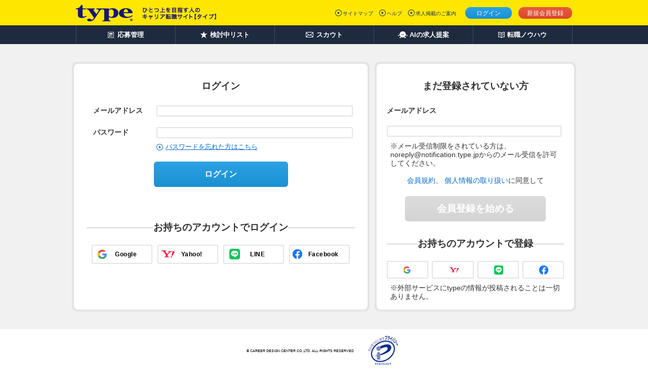

--- FILE ---
content_type: text/html;charset=UTF-8
request_url: https://type.jp/login/?returnUrl=https%3A%2F%2Ftype.jp%2Fjob-1%2F1004%2F22%2Fcondition-1002-41%2F
body_size: 3881
content:
<!DOCTYPE html>
<html lang="ja">
<head>
  
  
  
  <link rel="preconnect" href="https://www.googletagmanager.com/">
  <link rel="preconnect" href="https://connect.facebook.net/">
  <link rel="dns-prefetch" href="https://www.google-analytics.com/">
  <link rel="dns-prefetch" href="https://t.adlpo.com/">
  <link rel="dns-prefetch" href="https://d.adlpo.com/">
  <link rel="dns-prefetch" href="https://static.criteo.net/">
  <link rel="dns-prefetch" href="https://sslwidget.criteo.com/">

  <meta charset="UTF-8">
  
  <title>ログイン - 転職はtype</title>
  <meta name="Slurp" content="NOYDIR"/>
  <meta name="robots" content="noindex"/>

  
  <link type="text/css" rel="stylesheet" href="/common/css/new_header_footer.css"/>
  <link type="text/css" rel="stylesheet" href="/common/css/base.css"/>
  <link type="text/css" rel="stylesheet" href="/common/css/layout.css"/>
  <link type="text/css" rel="stylesheet" href="/common/css/module_main.css"/>
  <link type="text/css" rel="stylesheet" href="/common/pc/css/login_registration.css"/>
  <link href="/css/all.css" rel="stylesheet" type="text/css" media="screen,print"/>
  
  
  <link rel="stylesheet" href="/common/pc/css/social_login.css">


  
  <script type="text/javascript" src="/common/js/vendor/libs.js"></script>
  <script type="text/javascript" src="/common/js/all_for_old.js" charset="UTF-8"></script>
  <script type="text/javascript" src="/common/js/script_cookie.js" charset="UTF-8"></script>
  <script type="text/javascript" src="/common/js/mutex.js"></script>
  <script type="text/javascript" src="/js/common.js"></script>

  
  <link rel="shortcut icon" href="/favicon.ico" type="image/vnd.microsoft.icon"/>
  <link rel="icon" href="/favicon.ico" type="image/vnd.microsoft.icon"/>

  
  
  
  
    <meta name="_csrf" content="OJsrQZs_eIgClcCs-ABDBcuWs3XJtG9Sx4hCYM3V5uknZGtvC_kcJ60OQOkvofKVzy13Mv-jnhf_0gp_ortzVPvm14gQBgpd"/>
    <meta name="_csrf_header" content="X-CSRF-TOKEN"/>
  

  
  <script src="/common/js/csrf-token-setup.js"></script>


  
  

  
</head>
<body id="pagetop">

<!-- [FS]GTM_tag[START] -->
<!-- Google Tag Manager -->
<script>
$(document).ready(function(){
  window.dataLayer = window.dataLayer || [];
  dataLayer.push({
    'user_id': $('#hidden_userId').text()
  });
});
</script>
<noscript><iframe src="//www.googletagmanager.com/ns.html?id=GTM-T5T9"
height="0" width="0" style="display:none;visibility:hidden"></iframe></noscript>
<script>(function(w,d,s,l,i){w[l]=w[l]||[];w[l].push({'gtm.start':
new Date().getTime(),event:'gtm.js'});var f=d.getElementsByTagName(s)[0],
j=d.createElement(s),dl=l!='dataLayer'?'&l='+l:'';j.async=true;j.src=
'//www.googletagmanager.com/gtm.js?id='+i+dl;f.parentNode.insertBefore(j,f);
})(window,document,'script','dataLayer','GTM-T5T9');</script>
<!-- Google Tag Manager End -->
<!-- [FS]GTM_tag[END] -->
<div class="page-container">
  
  
  
  <script src="/common/js/cookieControl.js"></script>
  <script src="/common/pc/js/register_user.js" charset="UTF-8" defer></script>
  <script src="/common/js/register_user_common.js" charset="UTF-8" defer></script>
  <script>
    /*<![CDATA[*/
      $(function () {
        var cookie = getCookies()["JSESSIONID"];
        if (cookie != null) {
          setCookie("JSESSIONID", cookie, null, null, "/", false);
        }
      });
    /*]]>*/
  </script>
  
  <div id="header">
    
  
  <header class="header">
    
    

    
    <div class="header-inner">
      <div class="header-inside">
        <div itemscope itemtype="http://schema.org/Organization" class="site-id">
          <a itemprop="url" href="/">
            <img itemprop="logo"
                 src="/common/img/layout/header_site_id_logo01.png"
                 width="318" height="32"
                 alt="type ひとつ上のキャリアを目指す人の転職サイト">
          </a>
          
        </div>

        
        

        
        
          <div class="utility">
            <ul class="signin">
              <li class="login"><a href="/login/" class="js-over">ログイン</a></li>
              <li class="signup"><a href="/registration/" class="js-over">新規会員登録</a></li>
              
            </ul>
            
          </div>
          <div class="primary-nav">
            <ul>
              <li><a href="/sitemap/">サイトマップ</a></li>
              <li><a href="/help/" target="_blank">ヘルプ</a></li>
              <li><a href="/keisai/" target="_blank">求人掲載のご案内</a>
              </li>
            </ul>
            
          </div>
        

        
        
      </div>
    </div>
    <nav class="global-nav">
      <ul class="global-nav-role clearfix">
        <li><a href="/entry_history/"><span id="menu-management"
                                                  class="management">応募管理</span></a></li>
        
        <li><a href="/bookmark_list/"><span id="menu-bookmark"
                                                  class="bookmark">検討中リスト</span></a></li>
        <li><a href="/scout/"><span id="menu-scout" class="scout">スカウト</span></a></li>
        <li><a href="/concierge/"><span id="menu-ai" class="ai">AIの求人提案</span></a></li>
        <li><a href="/tensyoku-knowhow/"><span class="knowhow">転職ノウハウ</span></a></li>
      </ul>
      
    </nav>
    
    <script src="/common/js/script_setUpMenu.js" charset="utf-8"></script>
    
      
      <script type="text/javascript">
    document.addEventListener('DOMContentLoaded', setGlobalNavigationPCLogout);


    </script>
    
    
  </header>

  </div>
  <article>
    
    <div><!--[FS]login_area_pc[START] -->

<!--[FS]login_area_pc[END] -->
</div>

    
    
    
    

    
    <div id="login-registration-container">
      
      <section id="login-area">
        <div class="outer-radius">
          <form action="/login/" method="POST"><input type="hidden" name="_csrf" value="OJsrQZs_eIgClcCs-ABDBcuWs3XJtG9Sx4hCYM3V5uknZGtvC_kcJ60OQOkvofKVzy13Mv-jnhf_0gp_ortzVPvm14gQBgpd"/>
            <div id="login-form">
              <h2>ログイン</h2>
              <div id="login-input-area">
                <dl class="login-input-inner">
                  <dt>メールアドレス</dt>
                  <dd><input type="text" name="mailAddress" size="20"/></dd>
                </dl>
                <dl class="login-input-inner">
                  <dt>パスワード</dt>
                  <dd><input type="password" name="loginPassword" size="20"/></dd>
                </dl>
                <div id="remember-input-link">
                  <div class="forget-pass">
                    <a href="/reminder/input/">パスワードを忘れた方はこちら</a>
                  </div>
                </div>
              </div>
              <div id="login-button-area">
                <button type="submit" id="login-button" class="mod-button js-over">ログイン</button>
              </div>
              <div id="login-social-login-area">
                <h2>お持ちのアカウントでログイン</h2>
                
                <div id="social-login-area">
                  <button
                      type="button"
                      class="social-login-button google"
                      onclick="location.href=&#39;https://api.socialplus.jp/cdc19930708/typejp/gplus/authenticate/login?callback=https%3A%2F%2Ftype.jp%2Flogin%2Fsocial_login%2F%3FreturnUrl%3Dhttps%253A%252F%252Ftype.jp%252Fjob-1%252F1004%252F22%252Fcondition-1002-41%252F&#39;;">
                    Google
                  </button>
                  <button
                      type="button"
                      class="social-login-button yahoo"
                      onclick="location.href=&#39;https://api.socialplus.jp/cdc19930708/typejp/yahoo/authenticate/login?callback=https%3A%2F%2Ftype.jp%2Flogin%2Fsocial_login%2F%3FreturnUrl%3Dhttps%253A%252F%252Ftype.jp%252Fjob-1%252F1004%252F22%252Fcondition-1002-41%252F&#39;;">
                    Yahoo!
                  </button>
                  <button
                      type="button"
                      class="social-login-button line"
                      onclick="location.href=&#39;https://api.socialplus.jp/cdc19930708/typejp/line/authenticate/login?callback=https%3A%2F%2Ftype.jp%2Flogin%2Fsocial_login%2F%3FreturnUrl%3Dhttps%253A%252F%252Ftype.jp%252Fjob-1%252F1004%252F22%252Fcondition-1002-41%252F&amp;extended_items=email&#39;;">
                    LINE
                  </button>
                  <button
                      type="button"
                      class="social-login-button facebook"
                      onclick="location.href=&#39;https://api.socialplus.jp/cdc19930708/typejp/facebook/authenticate/login?callback=https%3A%2F%2Ftype.jp%2Flogin%2Fsocial_login%2F%3FreturnUrl%3Dhttps%253A%252F%252Ftype.jp%252Fjob-1%252F1004%252F22%252Fcondition-1002-41%252F&amp;extended_profile=true&amp;display=page&#39;;">
                    Facebook
                  </button>
                </div>
              </div>
            </div>
          </form>
        </div>
      </section>
      
      
      <section id="register-user-area" class="pl10">
        <div id="registForm" class="outer-radius mt35 mb35">
          <form
              id="register-user-form"
              class="regist_form"
              action="/registration/"
              method="post"
              onsubmit="return mutex_registration()"><input type="hidden" name="_csrf" value="OJsrQZs_eIgClcCs-ABDBcuWs3XJtG9Sx4hCYM3V5uknZGtvC_kcJ60OQOkvofKVzy13Mv-jnhf_0gp_ortzVPvm14gQBgpd"/>
            <div id="register-form">
              <h2>まだ登録されていない方</h2>
              <input type="hidden" id="waad" name="waad" value=""/>
              <input type="hidden" id="registerReturnUrl" name="registerReturnUrl" value="https://type.jp/job-1/1004/22/condition-1002-41/"/>
              <input type="hidden" id="isBasicInformationReturnUrl" name="isBasicInformationReturnUrl" value=""/>
              <div class="item-heads">
                <div class="head register-head mb15 pb4 pt4">メールアドレス</div>
              </div>
              <div class="item-inner mb15">
                <p class="mod-text-input long">
                  <input type="email" name="email" maxlength="256"
                         class="required-item register-email">
                </p>
                <p class="mod-text-input long register-comment">
                  ※メール受信制限をされている方は、noreply@notification.type.jpからのメール受信を許可してください。
                </p>
              </div>
              <div class="policy-text">
                <a href="/help/category_14.html" target="_blank">会員規約</a>、
                <a href="/s/kojin/type_privacy.html" target="_blank">個人情報の取り扱い</a>に同意して
              </div>
              <div class="mail-bottan-alea mt20 mb30">
                <button type="submit" class="mod-button authentication inactive"
                        id="register-user-button" disabled>会員登録を始める
                </button>
              </div>
              <div id="register-social-register-area">
                <h2 id="register-input-social-register-title">お持ちのアカウントで登録</h2>
                
                <div id="social-register-area">
                  <button
                      type="button"
                      class="social-register-button google"
                      onclick="location.href=&#39;https://api.socialplus.jp/cdc19930708/typejp/gplus/authenticate?callback=https://type.jp/social_register/?snsRedirectParams=-sep_and-waad-sep_equal--sep_and-registerReturnUrl-sep_equal-https%253A%252F%252Ftype.jp%252Fjob-1%252F1004%252F22%252Fcondition-1002-41%252F-sep_and-isBasicInformationReturnUrl-sep_equal-&#39;;">
                  </button>
                  <button
                      type="button"
                      class="social-register-button yahoo"
                      onclick="location.href=&#39;https://api.socialplus.jp/cdc19930708/typejp/yahoo/authenticate?callback=https://type.jp/social_register/?snsRedirectParams=-sep_and-waad-sep_equal--sep_and-registerReturnUrl-sep_equal-https%253A%252F%252Ftype.jp%252Fjob-1%252F1004%252F22%252Fcondition-1002-41%252F-sep_and-isBasicInformationReturnUrl-sep_equal-&#39;;">
                  </button>
                  <button
                      type="button"
                      class="social-register-button line"
                      onclick="location.href=&#39;https://api.socialplus.jp/cdc19930708/typejp/line/authenticate?callback=https://type.jp/social_register/?snsRedirectParams=-sep_and-waad-sep_equal--sep_and-registerReturnUrl-sep_equal-https%253A%252F%252Ftype.jp%252Fjob-1%252F1004%252F22%252Fcondition-1002-41%252F-sep_and-isBasicInformationReturnUrl-sep_equal-&amp;extended_items=email&#39;;">
                  </button>
                  <button
                      type="button"
                      class="social-register-button facebook"
                      onclick="location.href=&#39;https://api.socialplus.jp/cdc19930708/typejp/facebook/authenticate?callback=https://type.jp/social_register/?snsRedirectParams=-sep_and-waad-sep_equal--sep_and-registerReturnUrl-sep_equal-https%253A%252F%252Ftype.jp%252Fjob-1%252F1004%252F22%252Fcondition-1002-41%252F-sep_and-isBasicInformationReturnUrl-sep_equal-&amp;extended_profile=true&amp;display=page&#39;;">
                  </button>
                </div>
                <p class="mb10 register-comment">※外部サービスにtypeの情報が投稿されることは一切ありません。</p>
              </div>
            </div>
          </form>
        </div>
      </section>
    </div>
  </article>
  
  <footer class="page-footer" role="contentinfo">
    <small>&copy; CAREER DESIGN CENTER CO.,LTD. ALL RIGHTS RESERVED</small>
    <div>
      <a href="http://privacymark.jp/" target="_blank" rel="noopener noreferrer">
        <img src="/common/img/parts/icon_privacymark.png" alt="プライバシーマーク"
             class="privacy pl20">
      </a>
    </div>
    
    <div><!-- [FS]login_footer_pc[START] -->

<!-- ■共通タグ --> 
<!-- EBiS tag version4.10 start -->
<script type="text/javascript">
    (function(a,d,e,b,i,s){ window[i]=window[i]||[];var f=function(a,d,e,b,i,s){
        var o=a.getElementsByTagName(d)[0],h=a.createElement(d),t='text/javascript';
        h.type=t;h.async=e;h.onload=function(){ window[i].init(
            { argument:s, auto:true }
        );};h._p=o;return h;},h=f(a,d,e,b,i,s),l='//taj',j=b+s+'/cmt.js';h.src=l+'1.'+j;
        h._p.parentNode.insertBefore(h,h._p);h.onerror=function(k){k=f(a,d,e,b,i,s);
        k.src=l+'2.'+j;k._p.parentNode.insertBefore(k,k._p);};
    })(document,'script',true,'ebis.ne.jp/','ebis','To4FYuxf');
</script>
<!-- EBiS tag end -->
<!-- [FS]login_footer_pc[END] --></div>
  </footer>

</div>


</body>
<script src="/common/js/postFacebookCAPI.js" defer></script>
</html>


--- FILE ---
content_type: text/css
request_url: https://type.jp/common/pc/css/login_registration.css
body_size: 1191
content:
@charset 'UTF-8';
/* ==========================================================================
  ログインページ用のCSS.
  ========================================================================== */

/* common.
========================================================================== */
a:hover,
button:hover,
label:hover {
  opacity: 0.8;
  cursor: pointer;
}

.page-container {
  background: #ffffff;
}

article {
  background: #f1f1f1;
}

#login-registration-container {
  width: 980px;
  margin: auto;
  display: flex;
  justify-content: center;
}

#login-registration-container .outer-radius {
  background: #e4e4e4;
  border-radius: 10px;
  padding: 4px;
  margin: 35px auto 35px auto;
  display: flex;
}

#login-form,
#register-form {
  height: 430px;
  background: #ffffff;
  text-align: center;
  border-radius: 8px;
}

#login-registration-container h2 {
  font-size: 19px;
  margin-bottom: 20px;
}

footer {
  background: #ffffff;
  text-align: center;
  margin: 35px 0px 35px 0px;
  min-height: 85px;
  margin-top: -20px;
  display: flex;
  justify-content: center;
  align-items: center;
}

/* login-error-area
========================================================================== */
#login-error-area {
  width: 980px;
  display: inline-block;
}

#login-error-area .login-error-inner {
  display: flex;
  align-items: center;
  margin-top: 35px;
}

#login-error-area .login-error-inner .login-error-message {
  color: #e94e30;
  font-weight: bold;
  font-size: 14px;
  text-align: left;
  margin-left: 10px;
}

/* login-area
========================================================================== */
#login-form {
  width: 530px;
  padding: 30px 25px 25px 25px;
}

#login-form #login-input-area .login-input-inner {
  display: flex;
  align-items: center;
  justify-content: center;
}

#login-form #login-input-area .login-input-inner:not(:first-child) {
  margin-top: 15px;
}

#login-form #login-input-area .login-input-inner dt {
  width: 105px;
  font-size: 14px;
  text-align: left;
  font-weight: bold;
}

#login-form #login-input-area .login-input-inner dd {
  width: 380px;
  margin-left: 20px;
}

#login-form #login-input-area .login-input-inner dd input {
  width: 100%;
  border: 2px solid #e6e5e5;
  border-radius: 2px;
}

#login-form #remember-input-link {
  margin-top: 5px;
  margin-left: -55px;
}

#login-form #remember-input-link a:link,
#login-form #remember-input-link a:visited {
  color: #06c;
  font-size: 13px;
}

#login-form #remember-input-link a::before {
  content: "";
  background-size: contain;
  background-repeat: no-repeat;
  height: 13px;
  width: 13px;
  display: inline-block;
  vertical-align: middle;
  padding-right: 5px;
  background-image: url(/common/img/parts/icon_arrow_right04.png);
}

#login-form #remember-checkbox {
  display: flex;
  align-items: center;
  justify-content: center;
  font-size: 14px;
  margin-top: 15px;
  margin-bottom: 30px;
}

#login-form #remember-checkbox input.cbox {
  width: 15px;
  height: 15px;
  margin-right: 5px;
}

#login-form #remember-checkbox label {
  margin-left: 5px;
}

#login-form #login-button-area {
  margin-top: 20px;
  margin-bottom: 66px;
}

#login-form #login-button {
  width: 265px;
  height: 50px;
  border-radius: 6px;
  box-shadow: inset 0 0 1px rgba(5, 0, 1, .4);
  background-color: #1c9be3;
  font-size: 16px;
  font-family: inherit;
  font-weight: bold;
  color: #ffffff;
  display: block;
  margin: 5px auto 5px auto;
}

#login-social-login-area h2 {
  display: flex;
  justify-content: space-around;
  align-items: center;
  gap: 10px;
}

#login-social-login-area h2::before,
#login-social-login-area h2::after {
  content: '';
  height: 3px;
  background-color: #e4e4e4;
  flex-grow: 1;
}

#login-social-login-area #social-login-area .social-login-button {
  width: 120px;
  height: 38px;
  font-size: 12px;
}

#login-social-login-area #social-login-area .social-login-button.google:before {
  width: 18px;
  height: 18px;
  left: 10px;
  top: 8px;
}

#login-social-login-area #social-login-area .social-login-button.yahoo:before {
  width: 28px;
  height: 16px;
  top: 8px;
}

#login-social-login-area #social-login-area .social-login-button.line:before {
  width: 21px;
  height: 21px;
  left: 10px;
  top: 6px;
}

#login-social-login-area #social-login-area .social-login-button.facebook:before {
  width: 19px;
  height: 19px;
}

/* registration area.
========================================================================== */
#register-form {
  width: 350px;
  padding: 30px 20px 25px 20px;
}

#register-user-form a:link,
#register-user-form a:visited {
  text-decoration: none;
  color: #06c;
}

#register-user-form .mod-text-input,
#register-user-form .mod-text-input-single {
  display: flex;
  margin-bottom: 10px;
}

#register-user-form input {
  margin-bottom: auto;
  padding-left: .6em;
  padding-right: 2px;
  width: 100%;
  height: 26px;
  font-size: 14px;
}

#register-user-form .mod-text-input input,
#register-user-form .mod-text-input-single input {
  border: 2px solid #e6e5e5;
  border-radius: 2px;
}

#register-user-form .mod-text-input input:first-child {
  margin-right: 5px;
}

#register-user-form .register-head {
  font-size: 14px;
  font-weight: bold;
  text-align: left;
}
#register-user-form .register-comment {
  font-size: 13.5px;
  margin-left: 7px;
  margin-right: 7px;
  text-align: left;
}
#register-user-form .register-email {
  height: auto;
}

#register-user-form #register-user-button {
  width: 278px;
  height: 50px;
  box-sizing: border-box;
  border-radius: 6px;
  box-shadow: inset 0 0 1px rgba(5, 0, 1, .4);
  background-color: #ff6347;
  font-size: 19px;
  font-weight: bold;
  color: #ffffff;
}

#register-user-form .policy-text {
  text-align: center;
  font-size: 14px;
}

#register-user-form #register-user-button.inactive {
  background-color: #b5b5b6;
  opacity: 50%;
}

#register-social-register-area h2 {
  display: flex;
  justify-content: space-around;
  align-items: center;
  gap: 10px;
}

#register-social-register-area h2::before,
#register-social-register-area h2::after {
  content: '';
  height: 3px;
  background-color: #e4e4e4;
  flex-grow: 1;
}


--- FILE ---
content_type: text/css
request_url: https://type.jp/css/all.css
body_size: 30664
content:
@charset "utf-8";

/* ====================================================== */
/* [各要素の標準スタイル定義]                             */
/* ====================================================== */

* {
	font-style: normal;
}

body {
	background: #ffffff;
	margin: 0;
	padding: 0;
	color: #333333;
	text-align: center;
	font-size: 100%;
}

a:link {
	color:#2236b5;
	text-decoration:underline;
}
a:link.orange {
	color: #f9541a;
}
a:link.white {
	color: #ffffff;
}
a:link.gray,
a:link *.gray {
	color: #666666;
	text-decoration:underline;
}
a:link.blue-d {
	color: #202061;
}
a:active {
	color:#2236b5;
	text-decoration:underline;
}
a:visited {
	color:#663399;
	text-decoration:underline;
}

a:visited.orange {
	color: #f9541a;
}
a:visited.white {
	color: #ffffff;
}
a:visited.gray,
a:visited *.gray {
	color: #666666;
}
a:hover,
a:hover.gray,
a:hover *.gray {
	color:#2236b5;
	text-decoration:none;
}
a:hover.orange {
	color: #f9541a;
}
a:hover.white {
	color:#ffffff;
	text-decoration:none;
}

a.name {
	text-decoration:none;
}
a.name-blue-d,
a:link.name-blue-d,
a:active.name-blue-d,
a:visited.name-blue-d,
a:hover.name-blue-d {
	color: #202061;
}
a.name-black,
a:link.name-black,
a:active.name-black,
a:visited.name-black,
a:hover.name-black {
	color: #313131;
}


p, blockquote, div, form {
	margin: 0;
}

/* 表示周り */
*.seo-txt {
	display: none;
}

/* テキストの装飾 */
b, strong {
	font-weight: bold;
}
*.nbold {
	font-weight: normal;
}
em {
	color: #cc0000;
	font-weight: normal;
}
b em,
strong em {
	font-weight: bold;
}
*.comment {
	color: #666666;
}
*.orange {
	color: #f9541a;
}
*.orange2 {
	color: #fc6f24;
}
*.orange3 {
	color: #e8971e;
}
*.red {
	color: #f9571c;
}
*.red2 {
	color: #ff0000;
}
*.white {
	color: #ffffff;
}
*.blue-d {
	color: #202061;
}
*.gray {
	color: #666666;
}

span.keyword {
	background-color: #fbe7a0;
}

/* フォントサイズの部分的縮小 */
small {
	font-size: 74.5%;
}

/* 画像 */
img {
	border: none;
	margin: 0;
}

/* ====================================================== */
/* [汎用クラスの定義]                                     */
/* ====================================================== */
/* 汎用特殊マージン (上下) */
*.sp-v0 {
	margin-top: 0px !important;
	margin-bottom: 0px !important;
}
*.sp-v5 {
	margin-top: 5px !important;
	margin-bottom: 5px !important;
}
*.sp-v7 {
	margin-top: 7px !important;
	margin-bottom: 7px !important;
}
*.sp-v10 {
	margin-top: 10px !important;
	margin-bottom: 10px !important;
}
*.sp-v15 {
	margin-top: 15px !important;
	margin-bottom: 15px !important;
}
*.sp-v20 {
	margin-top: 20px !important;
	margin-bottom: 20px !important;
}
*.sp-v25 {
	margin-top: 25px !important;
	margin-bottom: 25px !important;
}
*.sp-v30 {
	margin-top: 30px !important;
	margin-bottom: 30px !important;
}

/* 汎用特殊マージン (上) */
*.sp-t0 {
	margin-top: 0px !important;
}
*.sp-t2 {
	margin-top: 2px !important;
}
*.sp-t4 {
	margin-top: 4px !important;
}
*.sp-t5 {
	margin-top: 5px !important;
}
*.sp-t7 {
	margin-top: 7px !important;
}
*.sp-t8 {
	margin-top: 8px !important;
}
*.sp-t10 {
	margin-top: 10px !important;
}
*.sp-t15 {
	margin-top: 15px !important;
}
*.sp-t20 {
	margin-top: 20px !important;
}
*.sp-t25 {
	margin-top: 25px !important;
}
*.sp-t30 {
	margin-top: 30px !important;
}
*.sp-t35 {
	margin-top: 35px !important;
}
*.sp-t40 {
	margin-top: 40px !important;
}
*.sp-t45 {
	margin-top: 45px !important;
}
*.sp-t50 {
	margin-top: 50px !important;
}
*.sp-t55 {
	margin-top: 55px !important;
}
*.sp-t60 {
	margin-top: 60px !important;
}

/* 汎用特殊マージン (下) */
*.sp-b0 {
	margin-bottom: 0px !important;
}
*.sp-b5 {
	margin-bottom: 5px !important;
}
*.sp-b10 {
	margin-bottom: 10px !important;
}
*.sp-b15 {
	margin-bottom: 15px !important;
}
*.sp-b20 {
	margin-bottom: 20px !important;
}
*.sp-b25 {
	margin-bottom: 25px !important;
}
*.sp-b30 {
	margin-bottom: 30px !important;
}
*.sp-b35 {
	margin-bottom: 35px !important;
}
*.sp-b40 {
	margin-bottom: 40px !important;
}
*.sp-b45 {
	margin-bottom: 45px !important;
}
*.sp-b50 {
	margin-bottom: 50px !important;
}
*.sp-b55 {
	margin-bottom: 55px !important;
}
*.sp-b60 {
	margin-bottom: 60px !important;
}

/* 汎用特殊マージン (右) */
*.sp-r1e {
	margin-right: 1em !important;
}
*.sp-r2 {
	margin-right: 2px !important;
}
*.sp-r3 {
	margin-right: 3px !important;
}
*.sp-r4 {
	margin-right: 4px !important;
}
*.sp-r5 {
	margin-right: 5px !important;
}
*.sp-r6 {
	margin-right: 6px !important;
}
*.sp-r7 {
	margin-right: 7px !important;
}
*.sp-r8 {
	margin-right: 8px !important;
}
*.sp-r9 {
	margin-right: 9px !important;
}
*.sp-r10 {
	margin-right: 10px !important;
}
*.sp-r15 {
	margin-right: 15px !important;
}
*.sp-r17 {
	margin-right: 17px !important;
}
*.sp-r20 {
	margin-right: 20px !important;
}

/* 汎用特殊マージン (左) */
*.sp-l5 {
	margin-left: 5px !important;
}
*.sp-l10 {
	margin-left: 10px !important;
}
*.sp-l15 {
	margin-left: 15px !important;
}
*.sp-l30 {
	margin-left: 30px !important;
}

/* 汎用特殊マージン (右左) */
*.sp-h5 {
	margin-right: 5px !important;
	margin-left: 5px !important;
}
*.sp-h10 {
	margin-right: 10px !important;
	margin-left: 10px !important;
}
*.sp-h15 {
	margin-right: 15px !important;
	margin-left: 15px !important;
}
*.sp-h20 {
	margin-right: 20px !important;
	margin-left: 20px !important;
}



/* 汎用特殊パディング (上) */
*.m-t0 {
	padding-top: 0 !important;
}

/* 汎用特殊パディング (下) */
*.m-b0 {
	padding-bottom: 0 !important;
}

/* 汎用特殊パディング (上下) */
*.m-v0 {
	padding-top: 0 !important;
	padding-bottom: 0 !important;
}

/* 汎用特殊パディング (右) */
*.m-r1e {
	padding-right: 1em !important;
}
*.m-r5 {
	padding-right: 5px !important;
}
*.m-r10 {
	padding-right: 10px !important;
}
*.m-r15 {
	padding-right: 15px !important;
}
*.m-r20 {
	padding-right: 20px !important;
}
*.m-r25 {
	padding-right: 25px !important;
}

/* 汎用特殊パディング (左) */
*.m-l2e {
	padding-left: 2em !important;
}
*.m-l5 {
	padding-left: 5px !important;
}
*.m-l10 {
	padding-left: 10px !important;
}
*.m-l12 {
	padding-left: 12px !important;
}
*.m-l15 {
	padding-left: 15px !important;
}
*.m-l20 {
	padding-left: 20px !important;
}
*.m-l30 {
	padding-left: 30px !important;
}
*.m-l40 {
	padding-left: 40px !important;
}

/* 汎用特殊パディング (右左) */
*.m-h1e {
	padding-left: 1em !important;
	padding-right: 1em !important;
}
*.m-h10 {
	padding-left: 10px !important;
	padding-right: 10px !important;
}
*.m-h15 {
	padding-left: 15px !important;
	padding-right: 15px !important;
}


/* 横幅 */
*.wid-5e {
	width: 5em !important;
}



/* 横方向の整列 */
*.arrange-c {
	text-align: center;
}
*.arrange-l {
	text-align: left;
}
*.arrange-r {
	text-align: right;
}


/* 行中に挿入される画像 */
img.inline {
	vertical-align: middle;
}
img.m-h {
	margin-left: 5px;
	margin-right: 5px;
}
img.m-l {
	margin-left: 5px;
}
img.m-r {
	margin-right: 5px;
}
img.m-v {
	margin-top: 5px;
	margin-bottom: 5px;
}
img.m-t {
	margin-top: 5px;
}
img.m-b {
	margin-bottom: 5px;
}

/* 行中に挿入されるinput */
input.inline,
select.inline {
	vertical-align: middle;
}

p.inline {
	display: inline;
}

/* input制御 */
input.cbox {
	margin-top: 0;
	margin-bottom: 0;
	margin-left: 0;
	margin-right: 0;
	height: 12px;
	width: 12px;
	line-height: 100%;
}
input {
	font-size: 74.5%;
}
select {
	font-size: 74.5%;
}
textarea {
	font-size: 74.5%;
}
*.s input,
*.s select,
*.s textarea {
	font-size: 100%;
}


div.cbox {
	margin-top: 0;
	margin-bottom: 0;
	margin-left: 0;
	margin-right: 0;
	height: 12px;
	width: 12px;
}

.footer_tmlogo{
float:right;
margin-top:30px;
}



/*尾崎さんソース*/

#normalpage-footer .right_icons {
  width:315px;
  float:right;
}


#normalpage-footer .pmark{
  width:100%;
  margin:10px 0 15px 0;
}

#normalpage-footer .pmark .private-img {
  float:right;
  margin:0 15px 0 12px;
  width:60px;
}


#normalpage-footer .pmark .private-txt {
  padding-left:10px;
}


#normalpage-footer .icons {
  width:100%;
}


#normalpage-footer .icons .listed_icon {
  float:right;
  width:37px;
  margin-right:15px;
}

#normalpage-footer .icons .company_icon{
  float:right;
  width:75px;
  margin-right:8px;
}


#normalpage-footer .cfix {
  display:inline-block;
}


/*尾崎さんソース*/






/* float 制御 */
*.f-l {
	float: left;
}
*.f-r {
	float: right;
}
*.clear {
	clear: both;
}
br.clear {
	display: inline;
}
div.clear {
	font-size: 1px;
	line-height: 1px;
	}
span.clear {
	font-size: 1px;
	line-height: 1px;
	height: 1px;
	display: block;
}

/*
div.shokai1 {
    width:700px;
    height:74px;
    background-image:url(/img/common/myp_bgimg.gif);
    background-repeat:no-repeat;
    font-size:10px;
    letter-spacing:1px;
    line-height:14px;
    margin:0 60px 0 60px;
}

div.shokai1_contents {
    margin:15px 30px 15px 135px;
}
*/

/* 標準マージン＆フォントサイズ＆行間 */

h1,
h2,
h3,
h4,
h5 {
	margin-top: 0;
	margin-bottom: 0;
	margin-left: 0;
	margin-right: 0;
	padding-top: 0;
	padding-bottom: 0;
	padding-left: 0;
	padding-right: 0;
}

p {
	font-size: 85%;
}
table th,
table td {
}

*.sx {
	font-size: 63%;
}
*.s {
	font-size: 74.5%;
}
*.m {
	font-size: 85%;
}
*.l {
	font-size: 95%;
}
*.lx {
	font-size: 110%;
}
*.lxx {
	font-size: 120%;
}
*.lx5 {
	font-size: 150%;
}
*.lh {
	line-height: 130%;
}


p {
	margin-top: 10px;
	margin-bottom: 10px;
	line-height: 130%;
}

/* pタグ代用 */
span.p {
	margin-top: 10px;
	margin-bottom: 10px;
	line-height: 130%;
	display: block;
}

table th,
table td {
	margin: 0;
	padding: 0;
	line-height: 130%;
	text-align: left;
}
*.mc {
	margin-left: auto;
	margin-right: auto;
}
*.mr {
	margin-left: auto;
	margin-right: 0;
}
*.ml {
	margin-left: 0;
	margin-right: auto;
}

table.nm th,
table.nm td {
	font-size: medium;
}
table.s th,
table.s td {
	font-size: 74.5%;
}
table.m th,
table.m td {
	font-size: 85%;
}
table.l th,
table.l td {
	font-size: 95%;
}


/* リストタグ */
dl {
	margin-top: 0;
	margin-bottom: 0;
	margin-left: 0;
	margin-right: 0;
	padding-top: 0;
	padding-bottom: 0;
	padding-left: 0;
	padding-right: 0;
	font-size: medium !important;
}
dl dt,
dl dd {
	margin-top: 0;
	margin-bottom: 0;
	margin-left: 0;
	margin-right: 0;
	padding-top: 0;
	padding-bottom: 0;
	padding-left: 0;
	padding-right: 0;
}
dl.box,
dl.box dt.box,
dl.box dd.box {
	margin-top: 0;
	margin-bottom: 0;
	margin-left: 0;
	margin-right: 0;
	padding-top: 0;
	padding-bottom: 0;
	padding-left: 0;
	padding-right: 0;
	display: block !important;
}
dl.box dt.box {
	float: left;
	clear: left;
}
dl.box dd.box {
	float: left;
}
dl.box p {
	margin-top: 0;
	margin-bottom: 0;
}
dl.box p.block,
dl.box span.block,
dl.box span.inner {
	margin-top: 0;
	margin-bottom: 0;
	margin-left: 0;
	margin-right: 0;
	padding-top: 0;
	padding-bottom: 0;
	padding-left: 0;
	padding-right: 0;
	display: block;
}

ul {
	margin: 0;
	padding: 0;
	font-size: medium !important;
	list-style: none;
}
ul.basic-l li {
	background-image: url("/img/common/mkr_basic_l.gif");
	background-repeat: no-repeat;
	background-position: 5px 0.50em;
	margin-top: 0.4em;
	padding-left: 18px;
	font-size: 95%;
	line-height: 130%;
}
ul.basic-m li {
	background-image: url("/img/common/mkr_basic_m.gif");
	background-repeat: no-repeat;
	background-position: 5px 0.50em;
	margin-top: 0.5em;
	padding-left: 15px;
	font-size: 85%;
	line-height: 130%;
}
ul.basic-s li {
	background-image: url("/img/common/mkr_basic_s.gif");
	background-repeat: no-repeat;
	background-position: 4px 0.50em;
	margin-top: 0.6em;
	padding-left: 14px;
	font-size: 74.5%;
	line-height: 130%;
}
ul.basic-sx li {
	background-image: url("/img/common/mkr_basic_s.gif");
	background-repeat: no-repeat;
	background-position: 4px 0.50em;
	margin-top: 0.6em;
	padding-left: 14px;
	font-size: 63%;
	line-height: 130%;
}

*.comment ul.basic-s li,
*.comment ul.basic-sx li {
	background-image: url("/img/common/mkr_basic_s_com.gif");
}

ul.basic-s-02 li {
	background-image: url("/img/common/mkr_basic_s02.gif");
	background-repeat: no-repeat;
	background-position: 0 0.15em;
	margin-top: 0.6em;
	padding-left: 14px;
	font-size: 74.5%;
	line-height: 130%;
}
ul.basic-s-02-ni li {
	margin-top: 0.6em;
	padding-left: 0px;
	font-size: 74.5%;
	line-height: 130%;
}

ul.basic-s-03 li {
	background-image: url("/img/common/mkr_basic_s03.gif");
	background-repeat: no-repeat;
	background-position: 0 0.325em;
	margin-top: 0.6em;
	padding-left: 14px;
	font-size: 74.5%;
	line-height: 130%;
}

ul.notes-l li {
	background-image: url("/img/common/mkr_notes_l.gif");
	background-repeat: no-repeat;
	background-position: 0 0.20em;
	margin-top: 0.4em;
	padding-left: 18px;
	font-size: 95%;
	line-height: 130%;
}
ul.notes-m li {
	background-image: url("/img/common/mkr_notes_m.gif");
	background-repeat: no-repeat;
	background-position: 1px 0.34em;
	margin-top: 0.5em;
	padding-left: 15px;
	font-size: 85%;
	line-height: 130%;
}
ul.notes-s li {
	background-image: url("/img/common/mkr_notes_s.gif");
	background-repeat: no-repeat;
	background-position: 1px 0.34em;
	margin-top: 0.6em;
	padding-left: 14px;
	font-size: 74.5%;
	line-height: 130%;
}
ul.notes-sx li {
	background-image: url("/img/common/mkr_notes_sx.gif");
	background-repeat: no-repeat;
	background-position: 1px 0.24em;
	margin-top: 0.6em;
	padding-left: 14px;
	font-size: 63%;
	line-height: 130%;
}

*.comment ul.notes-sx li {
	background-image: url("/img/common/mkr_notes_sx_com.gif");
}

ul.box-ar-blue-s li {
	background-image: url("/img/common/mkr_box_arrow_blue.gif");
	background-repeat: no-repeat;
	background-position: 0 0.125em;
	margin-top: 0.3em;
	padding-left: 18px;
	padding-bottom: 2px;
	font-size: 74.5%;
	line-height: 130%;
}
ul.box-ar-orange-s li {
	background-image: url("/img/common/mkr_box_arrow_orange.gif");
	background-repeat: no-repeat;
	background-position: 0 0.125em;
	margin-top: 0.3em;
	padding-left: 18px;
	padding-bottom: 2px;
	font-size: 74.5%;
	line-height: 130%;
}
ul.ar-blue-s li {
	background-image: url("/img/common/mkr_arrow_264bc1.gif");
	background-repeat: no-repeat;
	background-position: 0 0.35em;
	margin-top: 0.3em;
	padding-left: 8px;
	padding-bottom: 2px;
	font-size: 74.5%;
	line-height: 130%;
}
ul.ar-orange-s li {
	background-image: url("/img/common/mkr_arrow_fda621.gif");
	background-repeat: no-repeat;
	background-position: 0 0.35em;
	margin-top: 0.3em;
	padding-left: 8px;
	padding-bottom: 2px;
	font-size: 74.5%;
	line-height: 130%;
}

ol {
	margin: 0;
	font-size: medium !important;
	padding-left: 32px;
}
ol.basic-l li {
	margin-top: 0.4em;
	font-size: 95%;
	list-style-type: decimal;
	line-height: 130%;
}
ol.basic-m li {
	margin-top: 0.5em;
	font-size: 85%;
	list-style-type: decimal;
	line-height: 130%;
}
ol.basic-s li {
	margin-top: 0.6em;
	font-size: 74.5%;
	list-style-type: decimal;
	line-height: 130%;
}



/* リストの入れ子 */
ol ul li {
 list-style-type: none !important;
}
ul ol li {
 list-style-type: none !important;
}

/* 画像マーカー */
span.mkr-boxar-blue {
	background-image: url("/img/common/mkr_box_arrow_blue.gif");
	background-repeat: no-repeat;
	background-position: 0 0.125em;
	padding-left: 18px;
	list-style: none;
	display: list-item;
}
*.sx span.mkr-boxar-blue {
	background-position: 0 0.01em;
	padding-bottom: 2px;
}
*.s span.mkr-boxar-blue {
	background-position: 0 0.125em;
	padding-bottom: 1px;
}
*.m span.mkr-boxar-blue {
	background-position: 0 0.125em;
}
*.l span.mkr-boxar-blue {
	background-position: 0 0.15em;
}
*.lx span.mkr-boxar-blue {
	background-position: 0 0.15em;
}

span.mkr-arrow-blue {
	background-image: url("/img/common/mkr_arrow_264bc1.gif");
	background-repeat: no-repeat;
	background-position: 0 0.325em;
	padding-left: 8px;
	list-style: none;
	display: list-item;
}

span.mkr-arrow-orange {
	background-image: url("/img/common/mkr_arrow_fda521.gif");
	background-repeat: no-repeat;
	background-position: 0 0.325em;
	padding-left: 8px;
	list-style: none;
	display: list-item;
}

*.sx span.mkr-arrow-blue {
	background-position: 0 0.3em;
}
*.s span.mkr-arrow-blue {
	background-position: 0 0.35em;
}
*.m span.mkr-arrow-blue {
	background-position: 0 0.35em;
}
*.l span.mkr-arrow-blue {
	background-position: 0 0.35em;
}
*.lx span.mkr-arrow-blue {
	background-position: 0 0.35em;
}

span.mkr-arrow-back-blue {
	background-image: url("/img/common/mkr_arrow_back_2236b5.gif");
	background-repeat: no-repeat;
	background-position: 0 0.35em;
	padding-left: 8px;
	list-style: none;
	display: list-item;
}
*.sx span.mkr-arrow-back-blue {
	background-position: 0 0.35em;
}
*.s span.mkr-arrow-back-blue {
	background-position: 0 0.35em;
}
*.m span.mkr-arrow-back-blue {
	background-position: 0 0.35em;
}
*.l span.mkr-arrow-back-blue {
	background-position: 0 0.35em;
}
*.lx span.mkr-arrow-back-blue {
	background-position: 0 0.35em;
}

span.mkr-pageback {
	background-image: url("/img/common/mkr_pageback.gif");
	background-repeat: no-repeat;
	background-position: 0 0.35em;
	padding-left: 13px;
	list-style: none;
	display: list-item;
}
*.sx span.mkr-pageback {
	background-position: 0 0.35em;
}
*.s span.mkr-pageback {
	background-position: 0 0.35em;
}
*.m span.mkr-pageback {
	background-position: 0 0.35em;
}
*.l span.mkr-pageback {
	background-position: 0 0.35em;
}
*.lx span.mkr-pageback {
	background-position: 0 0.35em;
}

span.mkr-pagenext {
	background-image: url("/img/common/mkr_pagenext.gif");
	background-repeat: no-repeat;
	background-position: 100% 0.35em;
	padding-right: 13px;
	list-style: none;
	display: list-item;
}
*.sx span.mkr-pagenext {
	background-position: 100% 0.35em;
}
*.s span.mkr-pagenext {
	background-position: 100% 0.35em;
}
*.m span.mkr-pagenext {
	background-position: 100% 0.35em;
}
*.l span.mkr-pagenext {
	background-position: 100% 0.35em;
}
*.lx span.mkr-pagenext {
	background-position: 100% 0.35em;
}

span.mkr-pagetop {
	background-image: url("/img/common/mkr_pagetop.gif");
	background-repeat: no-repeat;
	background-position: 0 0.3em;
	padding-left: 10px;
	list-style: none;
	display: list-item;
}
*.sx span.mkr-pagetop {
	background-position: 0 0.3em;
}
*.s span.mkr-pagetop {
	background-position: 0 0.35em;
}
*.m span.mkr-pagetop {
	background-position: 0 0.35em;
}
*.l span.mkr-pagetop {
	background-position: 0 0.35em;
}
*.lx span.mkr-pagetop {
	background-position: 0 0.35em;
}

span.mkr-circle-or {
	background-image: url("/img/common/mkr_circle_or.gif");
	background-repeat: no-repeat;
	background-position: 0 0.3em;
	padding-left: 11px;
	list-style: none;
	display: list-item;
}
*.sx span.mkr-circle-or {
	background-position: 0 0.3em;
}
*.s span.mkr-circle-or {
	background-position: 0 0.35em;
}
*.m span.mkr-circle-or {
	background-position: 0 0.35em;
}
*.l span.mkr-circle-or {
	background-position: 0 0.4em;
}
*.lx span.mkr-circle-or {
	background-position: 0 0.4em;
}

div.part {
	padding-top: 5px;
}
div.section {
	padding-left: 15px;
}

/* 入れ子対策 */
*.n {
	font-size: 100% !important;
}
*.nm {
	font-size: medium !important;
}

table th p,
table td p,
table th textarea,
table td textarea {
	font-size: 100%;
}

table p {
	margin-top: 0;
	margin-bottom: 0;
}
dl span.p {
	margin-top: 0;
	margin-bottom: 0;
}

table {
	font-size: medium !important;
}

ul li p,
ol li p {
	margin: 0;
	font-size: 100%;
}


/* ====================================================== */
/* [共通パーツ]                                           */
/* ====================================================== */
div.pagemove {
	text-align: center;
}
div.box-290 {
	width: 290px;
}
div.box-360 {
	width: 360px;
}
div.box-375 {
	width: 375px;
}
div.box-430 {
	width: 430px;
}
div.box-500 {
	width: 500px;
}
div.box-710 {
	width: 710px;
}
div.box-730 {
	width: 730px;
}
div.box-740 {
	width: 740px;
}
div#main-box div.line {
	background-color: #cccccc;
}









/* ====================================================== */
/* [表示エリア定義]                                       */
/* ====================================================== */
#wrap-outer {
	margin: 0 auto;
	padding: 0;
	background-color: #ffffff;
	width: 770px;
	text-align: left;
	margin-top: 10px;
}
#wrap-inner {
	padding: 0;
}

/* ====================================================== */
/* [header定義]                                           */
/* ====================================================== */
div#header-box {
	margin-bottom: 14px;
}
div#header-box br.sx {
	font-size: 1px;
}
div#header-box div.header-box-base {
}
div#header-box div.header-box-base div.logo {
	background-image: url("/img/header/bk_base.gif");
	background-repeat: no-repeat;
	background-position: 0 0;
	padding-top: 7px;
	padding-bottom: 12px;
	width: 154px;
	text-align: right;
	float: left;
}
div#header-box div.header-box-base div.box-right {
	background-image: url("/img/header/bk_base03.gif");
	background-repeat: no-repeat;
	background-position: 0 0;
	width: 809px;
	float: left;
}

div#header-box div.header-box-base div.box-top {
	width: 531px;
	float: right;
}
div#header-box div.header-box-base div.box-top h1.h1,
div#header-box div.header-box-base div.box-top div.h1 {
	margin-top: 14px;
	margin-left: 0;
	margin-right: 0;
	margin-bottom: 12px;
	/* background-image: url("/img/header/txt_0001.gif"); */
	background-repeat: no-repeat;
	background-position: 100% 0;
	width: 233px;
	height: 26px;
	display: block;
	float: left;
}
div#header-box div.header-box-base div.box-top div.loginmess {
	padding-top: 20px;
	padding-right: 7px;
	width: 290px;
	float: right;
}
div#header-box div.header-box-base div.box-top div.loginmess p {
	margin-top: 0;
	margin-bottom: 0;
	text-align: right;
	font-size: 63%;
}
div#header-box div.header-box-base div.box-top div.loginmess-messmenber {
	padding-top: 12px;
	padding-right: 7px;
	width: 290px;
	float: right;
}
div#header-box div.header-box-base div.box-top div.loginmess-messmenber div.login-mess {
	padding-right: 10px;
	width: 200px;
	float: right;
}
div#header-box div.header-box-base div.box-top div.loginmess-messmenber div.login-mess p {
	margin-top: 0;
	margin-bottom: 0;
	font-size: 74.5%;
	text-align: right;
}
div#header-box div.header-box-base div.box-top div.loginmess-messmenber div.logout-btn {
	padding-top: 6px;
	width: 75px;
	float: right;
}
div#header-box div.header-box-base div.box-bottom {
	background-color: #fff5b1;
	width: 531px;
	float: right;
}
div#header-box div.header-box-base div.box-bottom div.txt-update {
	padding-top: 4px;
	margin-left: 2px;
	float: left;
}
div#header-box div.header-box-base div.box-bottom div.txt-update p {
	margin-top: 0;
	margin-bottom: 0;
	margin-right: 12px;
	line-height: 100%;
	float: left;
}
div#header-box div.header-box-base div.box-bottom div.txt-update p.uptxt02 {
	clear: right;
}
div#header-box div.header-box-base div.box-bottom div.link ul.link {
	margin-top: 3px;
	margin-right: 7px;
}
div#header-box div.header-box-base div.box-bottom div.link ul.link li {
	background-image: url("/img/common/mkr_arrow_sx_blue.gif");
	background-repeat: no-repeat;
	background-position: 13px 1px;
	margin-top: 0;
	padding-left: 21px;
	font-size: 63%;
	line-height: 100%;
	float: right;
}
div#header-box div.header-box-base div.box-bottom img.space {
	height: 1px;
	width: 1px;
}
div#header-box div.header-box-base div.box-bottom div.space {
	height: 13px;
	width: 1px;
	float: left;
}
div#header-box div.clear.head-navi-top {
	background-image: url("/img/header/bk_head_navi.gif");
	background-repeat: repeat-x;
	background-position: 0 0;
}
div#header-box div.head-navi {
	background-image: url("/img/header/bk_head_navi.gif");
	background-repeat: repeat-x;
	background-position: 0 100%;
	height: 28px;
}
div#header-box div.head-navi ul.link {
	margin-top: 2px;
	margin-left: 4px;
	margin-bottom: 0;
}
div#header-box div.head-navi ul.link li {
	margin-top: 0;
	margin-bottom: 0;
	margin-left: 4px;
	padding: 0;
	float: left;
}
div#header-box div.head-navi ul.link li.first {
	margin-left: 0;
}
div#header-box div.head-navi ul.link li.rear {
	clear: right;
}
div#header-box div.head-navi ul.link li a {
	display: block;
}
div#header-box div.head-navi ul.link li.l01 a {
	background-image: url("/img/header/head_navi01.gif");
	background-repeat: no-repeat;
	background-position: 0 0;
	width: 124px;
	height: 25px;
}
div#header-box div.head-navi ul.link li.l02 a {
	background-image: url("/img/header/head_navi02.gif");
	background-repeat: no-repeat;
	background-position: 0 0;
	width: 124px;
	height: 25px;
}
div#header-box div.head-navi ul.link li.l03 a {
	background-image: url("/img/header/head_navi03.gif");
	background-repeat: no-repeat;
	background-position: 0 0;
	width: 124px;
	height: 25px;
}
div#header-box div.head-navi ul.link li.l04 a {
	background-image: url("/img/header/head_navi04.gif");
	background-repeat: no-repeat;
	background-position: 0 0;
	width: 123px;
	height: 25px;
}
div#header-box div.head-navi ul.link li.l05 a {
	background-image: url("/img/header/head_navi05.gif");
	background-repeat: no-repeat;
	background-position: 0 0;
	width: 124px;
	height: 25px;
}
div#header-box div.head-navi ul.link li.l06 a {
	background-image: url("/img/header/head_navi06.gif");
	background-repeat: no-repeat;
	background-position: 0 0;
	width: 123px;
	height: 25px;
}

div#header-box div.head-navi ul.link li.l01.lock01 a {
	background-image: url("/img/header/head_navi01e.gif");
	background-repeat: no-repeat;
	background-position: 0 0;
}
div#header-box div.head-navi ul.link li.l02.lock02 a {
	background-image: url("/img/header/head_navi02e.gif");
	background-repeat: no-repeat;
	background-position: 0 0;
}
div#header-box div.head-navi ul.link li.l03.lock03 a {
	background-image: url("/img/header/head_navi03e.gif");
	background-repeat: no-repeat;
	background-position: 0 0;
}
div#header-box div.head-navi ul.link li.l04.lock04 a {
	background-image: url("/img/header/head_navi04e.gif");
	background-repeat: no-repeat;
	background-position: 0 0;
}
div#header-box div.head-navi ul.link li.l05.lock05 a {
	background-image: url("/img/header/head_navi05e.gif");
	background-repeat: no-repeat;
	background-position: 0 0;
}
div#header-box div.head-navi ul.link li.l06.lock06 a {
	background-image: url("/img/header/head_navi06e.gif");
	background-repeat: no-repeat;
	background-position: 0 0;
}



/* ====================================================== */
/* [main-box定義]                                         */
/* ====================================================== */
div#main-box div.main-left {
	width: 575px;
	float:left;
}
div#main-box div.main-right {
	width: 180px;
	float: right;
}

/* ====================================================== */
/* [pankuzu-box定義]                                      */
/* ====================================================== */
div#main-box div#pankuzu-box {
	margin-bottom: 10px;
}
div#main-box div#pankuzu-box p {
	margin: 0;
	font-size: 63%;
	line-height: 100%;
}
div#main-box div#pankuzu-box p.block {
	display: block;
}
div#main-box div#pankuzu-box p span.arrow {
}


div#main-box div#pankuzu-box h1.pankuzu-box {
	margin-top: 0;
	margin-bottom: 0;
	margin-left: 0;
	margin-right: 0;
}
div#main-box div#pankuzu-box ul.pankuzu-box {
	margin-top: 0;
	margin-bottom: 0;
	margin-left: 0;
	margin-right: 0;
	display: block;
}
div#main-box div#pankuzu-box ul.pankuzu-box li {
	margin-top: 0 !important;
	margin-bottom: 0 !important;
	margin-left: 0 !important;
	margin-right: 0 !important;
	display: block;
	font-size: 63%;
	display: block;
	float: left;
	line-height: 130%;
}
div#main-box div#pankuzu-box ul.pankuzu-box li.arrow,
div#main-box div#pankuzu-box div.arrow {
	padding-left: 1em;
	padding-right: 1em;
}


div#main-box div#pankuzu-box div.pankuzu-box-ui {
    margin-top: 0;
    margin-bottom: 0;
    margin-left: 0;
    margin-right: 0;
    display: block;
}
div#main-box div#pankuzu-box div.pankuzu-box-ui div {
    margin-top: 0 !important;
    margin-bottom: 0 !important;
    margin-left: 0 !important;
    margin-right: 0 !important;
    display: block;
    font-size: 63%;
    display: block;
    float: left;
    line-height: 130%;
}
div#main-box div#pankuzu-box div.pankuzu-box-ui div.arrow{
    padding-left: 1em;
    padding-right: 1em;
}


/* ====================================================== */
/* [footer-box定義]                                       */
/* ====================================================== */
div#footer-box {
	margin:30px auto auto auto;
}
div#footer-box div.pt004-1 {
	border-style: solid none solid;
	border-color: #202062 transparent #babacc;
	border-width: 2px 0 0;
	background-color: #f4f4f4;
}
div#footer-box div.pt004-1-1 {
	width: 450px;
	float: left;
}
div#footer-box div.pt004-1-1 ul.link {
	margin-left: 13px;
}
div#footer-box div.pt004-1-1 ul.link li {
	border-style: none none none solid;
	border-color: #2236b5;
	border-width: 1px;
	margin-top: 8px;
	padding-left: 7px;
	padding-right: 7px;
	font-size: 63%;
	line-height: 100%;
	white-space: nowrap;
	float: left;
}
div#footer-box div.pt004-1-1 ul.link li.first {
	border-style: none;
	padding-left: 0;
}
div#footer-box div.pt004-1-2 {
	padding-top: 5px;
	width: 315px;
	float: right;
}
div#footer-box div.pt004-1-2 div.private-img {
	width: 80px;
	height: 64px;
	float: right;
}
div#footer-box div.pt004-1-2 div.private-img img {
	margin-left: 8px;
	margin-right: 17px;
}
div#footer-box div.pt004-1-2 div.private-txt {
	width: 225px;
	float: right;
}
div#footer-box div.pt004-1-3 {
	border-width: 1px;
	margin-top: 8px;
	padding-top: 5px;
	padding-bottom: 1px;
	padding-left: 12px;
	padding-right: 15px;
	border-color:#767E9A !important;
	border-bottom:1px solid;
	border-top:1px solid;
}

div#footer-box div.pt004-1-3 ul.link li {
	border-style: none none none solid;
	border-color: #2236b5;
	border-width: 1px;
	margin-top: 8px;
	margin-bottom: 5px;
	padding-left: 7px;
	padding-right: 7px;
	font-size: 63%;
	float: left;
}
div#footer-box div.pt004-1-3 ul.link li.first {
	border-style: none;
	padding-left: 0;
}
div#footer-box div.pt004-1-3 div.f-l {
	width: 700px;
}
div#footer-box div.pt004-1-3 div.f-r {
	width: 37px;
	height: 44px;
	margin-bottom:10px;
}
div#footer-box div.pt004-2 {
	padding-top: 10px;
	padding-bottom: 10px;
	padding-left: 12px;
	padding-right: 12px;
}

/* ====================================================== */
/* [main-box定義]                                         */
/* [main-right定義]                                       */
/* ====================================================== */

div#main-box div.main-right div.tit-base01 {
	background-image: url("/img/main_right/bk_tit_base01.gif");
	background-repeat: no-repeat;
	background-position: 0 0;
	width: 180px;
	height: 27px;
}
div#main-box div.main-right div.tit-base02 {
	background-image: url("/img/main_right/bk_tit_base02.gif");
	background-repeat: no-repeat;
	background-position: 0 0;
	width: 180px;
	height: 27px;
}
div#main-box div.main-right div.tit-base02 div.tit-base-inner {
	padding-left: 12px;
}

div#main-box div.main-right div.gomenregist {
	width: 180px;
	height: 63px;
}
div#main-box div.main-right div.gomenregist-txt {
}
div#main-box div.main-right div.login-befor div.login-form {
	background-color: #f2f2f2;
	padding-top: 10px;
	padding-bottom: 10px;
	text-align: center;
}
div#main-box div.main-right div.login-befor div.login-form input.btn-login {
	width: 150px;
	height: 27px;
}
div#main-box div.main-right div.login-befor div.login-form div.inner {
	margin: 0 auto;
	width: 150px;
	text-align: left;
}
div#main-box div.main-right div.login-befor div.login-form div.inner div.txt01 {
	height: 12px;
}
div#main-box div.main-right div.login-befor div.login-form div.inner div.txt02 {
	height: 11px;
}
div#main-box div.main-right div.login-befor div.login-form div.inner div.btn-login {
	width: 150px;
	height: 27px;
}
div#main-box div.main-right div.login-befor div.login-form div.inner input.txt {
	width: 146px;
}
div#main-box div.main-right div.box-campaign {
	width: 180px;
}
div#main-box div.main-right div.box-fair div.tit {
	background-image: url("/img/main_right/bk_tit_fair.gif");
	background-repeat: no-repeat;
	background-position: 0 0;
	margin-top: 6px;
	margin-left: 11px;
	width: 65px;
	height: 13px;
}
div#main-box div.main-right div.box-fair div.inner-box {
	border-style: none none dotted;
	border-color: #cfcfcf;
	border-width: 1px;
	padding-top: 7px;
	padding-bottom: 4px;
}
div#main-box div.main-right div.box-fair div.inner-box.no-border-bottom {
	border-style: none none none;
}
div#main-box div.main-right div.box-fair div.ico {
	width: 47px;
	float: left;
}
div#main-box div.main-right div.box-fair div.ico img {
	margin-left: 7px;
}
div#main-box div.main-right div.box-fair div.txt {
	width: 126px;
	float: left;
}

div#main-box div.main-right div.box-setmail div.tit {
	background-image: url("/img/main_right/bk_tit_setmail.gif");
	background-repeat: no-repeat;
	background-position: 0 0;
	margin-top: 5px;
	margin-left: 12px;
	width: 111px;
	height: 13px;
}
div#main-box div.main-right div.box-setmail div.inner {
	background-color: #f2f2f2;
	padding-top: 6px;
	padding-bottom: 9px;
	text-align: center;
}
div#main-box div.main-right div.box-setmail div.inner div.img {
	width: 160px;
	height: 20px;
}

div#main-box div.main-right div.box-jobchange div.tit {
	background-image: url("/img/main_right/bk_tit_jobchange.gif");
	background-repeat: no-repeat;
	background-position: 0 0;
	margin-top: 5px;
	margin-left: 12px;
	width: 84px;
	height: 13px;
}
div#main-box div.main-right div.box-jobchange div.inner {
	background-color: #f2f2f2;
	padding-top: 6px;
	padding-bottom: 15px;
}
div#main-box div.main-right div.box-jobchange div.ico {
	width: 51px;
	float: left;
}
div#main-box div.main-right div.box-jobchange div.ico img {
	margin-left: 10px;
}
div#main-box div.main-right div.box-jobchange div.txt {
	width: 122px;
	float: left;
}

div#main-box div.main-right div.box-adoption div.tit {
	background-image: url("/img/main_right/bk_tit_adoption.gif");
	background-repeat: no-repeat;
	background-position: 0 0;
	margin-top: 5px;
	margin-left: 12px;
	width: 76px;
	height: 13px;
}
div#main-box div.main-right div.box-adoption div.inner {
	background-color: #f2f2f2;
	padding-top: 1px;
	padding-bottom: 15px;
	text-align: center;
}
div#main-box div.main-right div.box-adoption ul.bnr {
	margin-top: 0;
	margin-bottom: 0;
	text-align: center;
	line-height: normal;
}
div#main-box div.main-right div.box-adoption ul.bnr li {
	border-style: solid;
	border-color: #cccccc;
	border-width: 1px;
	background-color: #ffffff;
	margin-top: 5px;
	margin-bottom: 0;
	margin-left: auto;
	margin-right: auto;
	padding-top: 0;
	padding-bottom: 0;
	padding-left: 0;
	padding-right: 0;
	width: 159px;
	line-height: normal;
}
div#main-box div.main-right div.box-adoption ul.bnr li a {
	margin-top: 0;
	margin-bottom: 0;
	margin-left: 0;
	margin-right: 0;
	padding-top: 0;
	padding-bottom: 0;
	padding-left: 0;
	padding-right: 0;
}
div#main-box div.main-right div.box-adoption ul.bnr li.bnr48 {
	height: 48px;
}
div#main-box div.main-right div.box-adoption ul.bnr li.bnr60 {
	height: 60px;
}

div#main-box div.main-right div.box-interview div.tit {
	background-image: url("/img/main_right/bk_tit_interview.gif");
	background-repeat: no-repeat;
	background-position: 0 0;
	margin-top: 5px;
	margin-left: 0;
	width: 96px;
	height: 13px;
	float: left;
}
div#main-box div.main-right div.box-interview div.link {
	border-style: none none none solid;
	border-color: #cccccc;
	border-width: 1px;
	margin-top: 5px;
	padding-left: 7px;
	padding-right: 9px;
	height: 18px;
	float: right;
}
div#main-box div.main-right div.box-interview div.link p {
	margin-top: 0;
	margin-bottom: 0;
	font-size: 11px;
}
div#main-box div.main-right div.box-interview div.inner {
	background-color: #f2f2f2;
	padding-top: 4px;
	padding-bottom: 15px;
}
div#main-box div.main-right div.box-interview div.ico {
	width: 51px;
	float: left;
}
div#main-box div.main-right div.box-interview div.ico img {
	margin-left: 10px;
}
div#main-box div.main-right div.box-interview div.txt {
	width: 122px;
	float: left;
}

div#main-box div.main-right div.box-theme div.tit {
	background-image: url("/img/main_right/bk_tit_theme.gif");
	background-repeat: no-repeat;
	background-position: 0 0;
	margin-top: 5px;
	margin-left: 12px;
	width: 86px;
	height: 13px;
}
div#main-box div.main-right div.box-jobchangesupport div.tit {
	background-image: url("/img/main_right/bk_tit_jobcsupport.gif");
	background-repeat: no-repeat;
	background-position: 0 0;
	margin-top: 5px;
	margin-left: 12px;
	width: 100px;
	height: 13px;
}
div#main-box div.main-right div.box-stickingcondition div.tit {
	background-image: url("/img/main_right/bk_tit_stickingcondition.gif");
	background-repeat: no-repeat;
	background-position: 0 0;
	margin-top: 5px;
	margin-left: 12px;
	width: 110px;
	height: 11px;
}
div#main-box div.main-right div.box-theme div.inner,
div#main-box div.main-right div.box-stickingcondition div.inner,
div#main-box div.main-right div.box-jobchangesupport div.inner {
	background-color: #f2f2f2;
	padding-top: 4px;
	padding-bottom: 15px;
	padding-left: 10px;
	padding-right: 10px;
}
div#main-box div.main-right div.box-stickingcondition ul.box-ar-blue-s,
div#main-box div.main-right div.box-jobchangesupport ul.box-ar-blue-s {
	margin-top: 4px;
}
div#main-box div.main-right div.box-stickingcondition ul.box-ar-blue-s li,
div#main-box div.main-right div.box-jobchangesupport ul.box-ar-blue-s li {
	margin-top: 5px;
}
div#main-box div.main-right div.box-login-info div.tit {
	background-image: url("/img/main_right/bk_logininfo.gif");
	background-repeat: no-repeat;
	background-position: 0 0;
	padding-top: 8px;
	padding-bottom: 6px;
	width: 180px;
}
div#main-box div.main-right div.box-login-info div.tit p {
	margin-top: 0;
	margin-bottom: 0;
	padding-left: 11px;
	padding-right: 11px;
	color: #ffffff;
}
div#main-box div.main-right div.box-login-info div.tit p b {
	font-size: 13px;
}
div#main-box div.main-right div.box-login-info div.tit p span.txt {
	font-size: 11px;
}
div#main-box div.main-right div.box-login-info div.box-info-list {
	background-image: url("/img/main_right/bk_infolist.gif");
	background-repeat: repeat-y;
	background-position: 0 0;
	width: 180px;
}
div#main-box div.main-right div.box-login-info ul.info-list {
	margin-top: 6px;
	margin-bottom: 0;
	margin-left: 3px;
	margin-right: 3px;
}
div#main-box div.main-right div.box-login-info ul.info-list li{
	border-style: none none solid;
	border-color: #cccccc;
	border-width: 1px;
	margin-top: 4px;
	margin-bottom: 0;
	padding-top: 0;
	padding-bottom: 6px;
	width: 174px;
	display: block;
	font-size: medium !important;
}

div#main-box div.main-right div.box-login-info ul.info-list li.li2 {
	border-style: none none solid;
	border-color: #cccccc;
	border-width: 1px;
	margin-top: 4px;
	margin-bottom: 0;
	padding-top: 0;
	padding-bottom: 6px;
	width: 174px;
	display: block;
	font-size: medium !important;
	background-color:#FFF5A1;
}


div#main-box div.main-right div.box-login-info ul.info-list li div.ico {
	width: 22px;
	height: 13px;
	float: left;
}
div#main-box div.main-right div.box-login-info ul.info-list li div.ico img {
	margin-left: 5px;
}
div#main-box div.main-right div.box-login-info ul.info-list li div.txt {
	width: 142px;
	float: left;
}
div#main-box div.main-right div.box-login-info ul.info-list li.first {
	margin-top: 0;
}
div#main-box div.main-right div.box-login-info ul.info-list li.last {
	border-style: none none none;
	padding-bottom: 4px;
}
div#main-box div.main-right div.box-login-info ul.info-list li.last02 {
	border-style: none none none;
	margin-top: 0;
	padding-bottom: 7px;
}
div#main-box div.main-right div.box-info-list-last {
	background-color: #fff7b0;
	background-image: url("/img/main_right/bk_infolist_last.gif");
	background-repeat: no-repeat;
	background-position: 0 100%;
	width: 180px;
}
div#main-box div.main-right div.box-info-list-last div.t-border {
	border-style: solid none none;
	border-color: #cccccc;
	border-width: 1px;
	margin-left: 3px;
	margin-right: 3px;
}


/* ====================================================== */
/* [top page スタイル定義]                                */
/* ====================================================== */

/* ====================================================== */
/* [main-box定義]                                         */
/* [main-left定義]                                        */
/* ====================================================== */
div#main-box div.main-left.toppage div.tit-base01 {
	background-image: url("/img/top/bk_tit_base01.gif");
	background-repeat: no-repeat;
	background-position: 0 0;
	width: 575px;
	height: 27px;
}
div#main-box div.main-left.toppage div.tit-base02 {
	background-image: url("/img/top/bk_tit_base02.gif");
	background-repeat: no-repeat;
	background-position: 0 0;
	width: 235px;
	height: 26px;
}
div#main-box div.main-left.toppage div.tit-base03 {
	background-image: url("/img/top/bk_tit_base03.gif");
	background-repeat: no-repeat;
	background-position: 0 0;
	width: 227px;
	height: 25px;
}
div#main-box div.main-left.toppage div.tit-base04 {
	background-image: url("/img/top/bk_tit_base04.gif");
	background-repeat: no-repeat;
	background-position: 0 0;
	width: 339px;
	height: 26px;
}
div#main-box div.main-left.toppage div.tit-base04_2 {
	background-image: url("/img/top/bk_tit_base04.gif");
	background-repeat: no-repeat;
	background-position: 0 0;
	position: relative;	
	width: 339px;
	height: 26px;
}
div#main-box div.main-left.toppage div.tit-base05 {
	background-image: url("/img/top/bk_tit_base05.gif");
	background-repeat: no-repeat;
	background-position: 0 0;
	width: 235px;
	height: 26px;
}


div#main-box div.main-left div.box-read-link {
	background-image: url("/img/top/bk_readlink.gif");
	background-repeat: repeat-x;
	background-position: 0 100%;
	padding: 5px 0 5px;
}
div#main-box div.main-left div.box-read-link div.box-tit {
	width: 166px;
	float: left;
}

div#main-box div.main-left div.box-read-link div.box-tit div.ico {
	width: 45px;
	float: left;
}
div#main-box div.main-left div.box-read-link div.box-tit div.ico img {
	margin-left: 5px;
}
div#main-box div.main-left div.box-read-link div.box-tit div.txt {
	width: 116px;
	float: left;
}
div#main-box div.main-left div.box-read-link div.box-tit div.txt div.feature {
	background-image: url("/img/top/txt_feature.gif");
	background-repeat: no-repeat;
	background-position: 0 0;
	width: 101px;
	height: 31px;
}
div#main-box div.main-left div.box-read-link div.box-tit div.txt div.feature02 {
	background-image: url("/img/common/txt_feature02.gif");
	background-repeat: no-repeat;
	background-position: 0 9px;
	width: 77px;
	height: 31px;
}
div#main-box div.main-left div.box-read-link div.box-link {
	width: 405px;
	float: left;
}
div#main-box div.main-left div.box-read-link div.box-link ul.link-t01 li {
	background-image: url("/img/common/mkr_arrow_f9541a.gif");
	background-repeat: no-repeat;
	background-position: 0 0.15em;
	margin-top: 0;
	padding-bottom: 5px;
	padding-left: 7px;
	padding-right: 8px;
	font-size: 11px;
	word-break: keep-all;
	white-space: nowrap;
	line-height: 1.1em;
	float: left;
}
div#main-box div.main-left div.box-read-link div.box-link ul.link-t01 li.rear {
	background-image: none;
	margin-top: 0;
	padding-left: 0;
	padding-right: 0;
}
div#main-box div.main-left div.box-read-link div.box-link ul.link-t02 li {
	background-image: url("/img/common/mkr_arrow_fda521.gif");
	background-repeat: no-repeat;
	background-position: 0 0.2em;
	margin-top: 0;
	padding-bottom: 5px;
	padding-left: 8px;
	padding-right: 5px;
	font-size: 74.5%;
	line-height: 110%;
}

/* ====================================================== */
/* [main-box定義]                                         */
/* [main-left定義]                                        */
/* [box-works-search定義]                                 */
/* ====================================================== */
div#main-box div.main-left.toppage div.box-works-search {
	background-image: url("/img/top/bk_workssearch.gif");
	background-repeat: no-repeat;
	background-position: 0 100%;
}
div#main-box div.main-left.toppage div.box-works-search div.box-left {
	width: 339px;
	float: left;
}
div#main-box div.main-left.toppage div.box-works-search div.box-right {
	width: 235px;
	float: right;
}
div#main-box div.main-left.toppage div.box-works-search div.box-left div.tit01 {
	background-image: url("/img/top/bk_workssearch_tit01.gif");
	background-repeat: no-repeat;
	background-position: 0 0;
	margin-top: 5px;
	margin-left: 11px;
	width: 148px;
	height: 13px;
}
div#main-box div.main-left.toppage div.box-works-search div.tit06_2 {
	background-image: url("/img/top/bk_workssearch_tit06.gif");
	background-repeat: no-repeat;
	background-position: 0 0;
	margin-top: 5px;
	margin-left: 11px;	
	width: 120px;
	height: 25px;
}

div#main-box div.main-left.toppage div.box-works-search div.box-left div.inner {
	margin-left: 14px;
	margin-bottom: 15px;
	width: 311px;
}
div#main-box div.main-left.toppage div.box-works-search div.box-left div.inner div.ico {
	margin-top: 15px;
	width: 40px;
	float: left;
}
div#main-box div.main-left.toppage div.box-works-search div.box-left div.inner div.txt {
	margin-top: 15px;
	width: 270px;
	float: left;
}
div#main-box div.main-left.toppage div.box-works-search div.box-left div.inner div.txt p {
	margin: 0;
}
div#main-box div.main-left.toppage div.box-works-search div.box-right div.tit-ico {
	width: 24px;
	height: 25px;
	float: left;
}
div#main-box div.main-left.toppage div.box-works-search div.box-right div.tit02 {
	background-image: url("/img/top/bk_workssearch_tit02.gif");
	background-repeat: no-repeat;
	background-position: 6px 7px;
	width: 105px;
	height: 25px;
	float: left;
}
div#main-box div.main-left.toppage div.box-works-search div.box-right div.tit03 {
	background-image: url("/img/top/bk_workssearch_tit03.gif");
	background-repeat: no-repeat;
	background-position: 6px 7px;
	width: 120px;
	height: 25px;
	float: left;
}
div#main-box div.main-left.toppage div.box-works-search div.box-right div.tit04 {
	background-image: url("/img/top/bk_workssearch_tit04.gif");
	background-repeat: no-repeat;
	background-position: 6px 7px;
	width: 82px;
	height: 25px;
	float: left;
}
div#main-box div.main-left.toppage div.box-works-search div.box-right div.tit05 {
	background-image: url("/img/top/bk_workssearch_tit05.gif");
	background-repeat: no-repeat;
	background-position: 6px 7px;
	width: 120px;
	height: 25px;
	float: left;
}
div#main-box div.main-left.toppage div.box-works-search div.box-right div.tit06 {
	background-image: url("/img/top/bk_workssearch_tit06.gif");
	background-repeat: no-repeat;
	background-position: 6px 7px;
	width: 160px;
	height: 25px;
	float: left;
}
div#main-box div.main-left.toppage div.box-works-search div.box-right div.tit07 {
	background-image: url("/img/top/bk_workssearch_tit07.gif");
	background-repeat: no-repeat;
	background-position: 6px 7px;
	width: 172px;
	height: 25px;
	float: left;
}
div#main-box div.main-left.toppage div.box-works-search div.box-right div.inner {
	margin-top: 10px;
	margin-bottom: 15px;
	margin-left: 10px;
	width: 212px;
}
div#main-box div.main-left.toppage div.box-works-search div.box-right div.inner input.txt {
	width: 155px;
}
div#main-box div.main-left.toppage div.box-works-search div.box-right div.inner select {
	width: 158px;
}
div#main-box div.main-left.toppage div.box-works-search div.box-right div.inner input.btn {
	width: 46px;
	height: 20px;
}
div#main-box div.main-left.toppage div.box-works-search div.box-right div.inner div.setsearch {
	width: 115px;
	height: 20px;
}
div#main-box div.main-left.toppage div.box-works-search div.box-right div.book-search div.inner div.pic {
	width: 46px;
	float: left;
}
div#main-box div.main-left.toppage div.box-works-search div.box-right div.book-search div.inner div.txt {
	width: 57px;
	float: left;
}
div#main-box div.main-left.toppage div.box-works-search div.box-right div.book-search div.inner div.txt01 {
	margin-right: 5px;
}

div#main-box div.main-left.toppage div.scout-introduction {
	background-image: url("/img/top/bk_box_orange_bttom.gif");
	background-repeat: no-repeat;
	background-position: 0 100%;
	width: 325px;
	float: left;
}
div#main-box div.main-left.toppage div.scout-introduction div.inner div.scout-introduction-b1 {
	border-style: none none solid;
	border-color: #f8b471;
	border-width: 1px;
}
div#main-box div.main-left.toppage div.scout-introduction div.inner {
	background-image: url("/img/top/bk_box_orange_top.gif");
	background-repeat: no-repeat;
	background-position: 0 0;
}
div#main-box div.main-left.toppage div.scout-introduction div.inner div.base {
	margin-left: 12px;
	padding-top: 10px;
	padding-bottom: 10px;
	width: 308px;
}
div#main-box div.main-left.toppage div.scout-introduction div.inner div.base div.txt {
	width: 227px;
	float: left;
}
div#main-box div.main-left.toppage div.scout-introduction div.inner div.base div.pic {
	width: 69px;
	text-align: right;
	float: right;
}
div#main-box div.main-left.toppage div.scout-introduction div.inner div.base div.txt div.tit01 {
	background-image: url("/img/top/bk_box_orange_tit01.gif");
	background-repeat: no-repeat;
	background-position: 0 0;
	margin-top: 5px;
	margin-left: 11px;
	width: 197px;
	height: 13px;
}
div#main-box div.main-left.toppage div.scout-introduction div.inner div.base div.txt div.tit02 {
	background-image: url("/img/top/bk_box_orange_tit02.gif");
	background-repeat: no-repeat;
	background-position: 0 0;
	margin-top: 5px;
	margin-left: 10px;
	width: 183px;
	height: 13px;
}

div#main-box div.main-left.toppage div.company-introduction {
	width: 235px;
	float: right;
}
div#main-box div.main-left.toppage div.company-introduction div.tit {
	background-image: url("/img/top/bk_tit_company_intro.gif");
	background-repeat: no-repeat;
	background-position: 0 0;
	margin-top: 5px;
	margin-left: 11px;
	width: 121px;
	height: 12px;
}
div#main-box div.main-left.toppage div.company-introduction div.inner {
	border-style: none solid solid;
	border-color: #e0e0e9;
	border-width: 1px;
	padding: 15px 14px 10px;
}

div#main-box div.main-left.toppage div.consults-adviser div.tit {
	background-image: url("/img/top/bk_tit_consults_ad.gif");
	background-repeat: no-repeat;
	background-position: 0 0;
	margin-top: 5px;
	margin-left: 11px;
	width: 134px;
	height: 13px;
}
div#main-box div.main-left.toppage div.consults-adviser div.introduction {
	padding-top: 8px;
	padding-bottom: 6px;
	padding-left: 6px;
}
div#main-box div.main-left.toppage div.consults-adviser div.inner {
	margin-left: 8px;
	width: 545px;
}
div#main-box div.main-left.toppage div.consults-adviser div.inner div.pic {
	width: 100px;
	float: left;
}
div#main-box div.main-left.toppage div.consults-adviser div.inner div.txt {
	width: 432px;
	float: right;
}
div#main-box div.main-left.toppage div.consults-adviser div.inner div.pic p {
	margin-top: 5px;
	margin-left: 1px;
	margin-right: 1px;
	margin-bottom: 0;
}
div#main-box div.main-left.toppage div.consults-adviser div.inner div.txt div.section {
	margin-top: 2px;
	padding-left: 18px;
}
div#main-box div.main-left.toppage div.consults-adviser div.inner div.txt div.section ul.link li {
	background-image: url("/img/common/mkr_arrow_264bc1.gif");
	background-repeat: no-repeat;
	background-position: 3px 0.15em;
	margin-top: 0;
	padding-bottom: 5px;
	font-size: 63%;
	line-height: 100%;
	width: 165px;
	display: block;
	float: left;
}

div#main-box div.main-left.toppage div.jobchange-contents div.tit {
	background-image: url("/img/top/bk_tit_job_contents.gif");
	background-repeat: no-repeat;
	background-position: 0 0;
	margin-top: 5px;
	margin-left: 11px;
	width: 122px;
	height: 13px;
}
div#main-box div.main-left.toppage div.jobchange-contents div.inner {
	margin-left: 5px;
	padding-top: 10px;
	width: 570px;
}
div#main-box div.main-left.toppage div.jobchange-contents div.inner div.box-left {
	width: 250px;
	float: left;
}
div#main-box div.main-left.toppage div.jobchange-contents div.inner div.box-right {
	border-style: none none none dotted;
	border-color: #cfcfcf;
	border-width: 1px;
	width: 280px;
	float: right;
}
div#main-box div.main-left.toppage div.jobchange-contents div.inner div.box-left div.pic {
	width: 80px;
	float: left;
}
div#main-box div.main-left.toppage div.jobchange-contents div.inner div.box-left div.txt {
	width: 160px;
	float: right;
}
div#main-box div.main-left.toppage div.jobchange-contents div.inner div.box-right div.inner {
	margin-left: 10px;
	margin-right: 10px;
	padding-top: 0;
	width: auto;
}

div#main-box div.main-left.toppage div.jobchange-magazine div.tit {
	background-image: url("/img/top/bk_tit_job_magazine.gif");
	background-repeat: no-repeat;
	background-position: 0 0;
	margin-top: 5px;
	margin-left: 11px;
	width: 320px;
	height: 13px;
}
div#main-box div.main-left.toppage div.jobchange-magazine div.inner {
	margin-left: 5px;
	padding-top: 10px;
	width: 570px;
}
div#main-box div.main-left.toppage div.jobchange-magazine div.inner div.box-left {
	width: 275px;
	float: left;
}
div#main-box div.main-left.toppage div.jobchange-magazine div.inner div.box-right {
	width: 280px;
	float: right;
}
div#main-box div.main-left.toppage div.jobchange-magazine div.inner div.pic {
	width: 55px;
	float: left;
}
div#main-box div.main-left.toppage div.jobchange-magazine div.inner div.txt {
	width: 213px;
	float: right;
}
div#main-box div.main-left.toppage div.jobchange-magazine div.inner div.txt div.book-tit {
	border-style: none none dotted;
	border-color: #cfcfcf;
	border-width: 1px;
}
div#main-box div.main-left.toppage div.jobchange-magazine div.inner div.txt div.book-info {
	border-style: none none dotted;
	border-color: #cfcfcf;
	border-width: 1px;
}
div#main-box div.main-left.toppage div.jobchange-magazine div.box-mainmagazine {
	background-image: url("/img/top/bk_box_mainmagazine.gif");
	background-repeat: repeat;
	background-position: 0 0;
	padding: 3px;
}
div#main-box div.main-left.toppage div.jobchange-magazine div.box-mainmagazine div.box-mainmagazine-inner {
	background-color: #ffffff;
	text-align: center;
}
div#main-box div.main-left.toppage div.jobchange-magazine div.box-mainmagazine div.box-mainmagazine-base {
	margin: 0 auto;
	padding: 10px 0;
	width: 257px;
	text-align: left;
}
div#main-box div.main-left.toppage div.jobchange-magazine div.box-mainmagazine div.box-mainmagazine-base div.box-txt {
	background-image: url("/img/top/bk_box_mainmagazine_txt_bottom.gif");
	background-repeat: no-repeat;
	background-position: 0 100%;
}
div#main-box div.main-left.toppage div.jobchange-magazine div.box-mainmagazine div.box-mainmagazine-base div.box-txt-inner {
	background-image: url("/img/top/bk_box_mainmagazine_txt_top.gif");
	background-repeat: no-repeat;
	background-position: 0 0;
}
div#main-box div.main-left.toppage div.jobchange-magazine div.box-mainmagazine div.box-mainmagazine-base div.f-l {
	padding-left: 6px;
	width: 210px;
}
div#main-box div.main-left.toppage div.jobchange-magazine div.box-mainmagazine div.box-mainmagazine-base div.f-r {
	width: 37px;
	height: 34px;
}
div#main-box div.main-left.toppage div.jobchange-magazine div.box-mainmagazine div.box-mainmagazine-base ul.basic-sx li {
	margin-top: 0.05em;
}


/* ====================================================== */
/* [共通 スタイル定義]                                  */
/* ====================================================== */

h1.blue-t01,
h2.blue-t01,
h3.blue-t01,
h4.blue-t01 {
	background-image: url("/img/common/bk_h4_blue_t01.gif");
	background-color: #6574b3;
	background-repeat: no-repeat;
	background-position: 0 0;
	margin-top: 0;
	margin-bottom: 0;
	color: #ffffff;
	font-size: 85%;
}
h1.blue-t01 span.inner,
h2.blue-t01 span.inner,
h3.blue-t01 span.inner,
h4.blue-t01 span.inner {
	padding-top: 10px;
	padding-bottom: 8px;
	padding-left: 15px;
	padding-right: 15px;
	display: block;
}

h1.blue-t02,
h2.blue-t02,
h3.blue-t02,
h4.blue-t02,
div.blue-t02 {
	background-image: url("/img/common/bk_h4_blue_t02.gif");
	background-color: #344fa7;
	background-repeat: no-repeat;
	background-position: 0 0;
	margin-top: 0;
	margin-bottom: 0;
	width: 740px;
	color: #ffffff;
	font-size: 85%;
	font-weight: bold;
}
h1.blue-t02 span.inner,
h2.blue-t02 span.inner,
h3.blue-t02 span.inner,
h4.blue-t02 span.inner,
div.blue-t02 span.inner,
div.blue-t02 div.inner {
	background-image: url("/img/common/bk_h4_blue_t02_btm.gif");
	background-repeat: no-repeat;
	background-position: 0 100%;
	padding-top: 10px;
	padding-bottom: 8px;
	padding-left: 10px;
	padding-right: 10px;
	display: block;
}

h1.blue-t03,
h2.blue-t03,
h3.blue-t03,
h4.blue-t03,
div.blue-t03 {
	background-image: url("/img/common/bk_h4_blue_t03.gif");
	background-color: #fefefe;
	background-repeat: no-repeat;
	background-position: 0 0;
	border-style: solid;
	border-color: #cccccc;
	border-width: 1px;
	margin-top: 0;
	margin-bottom: 0;
	font-size: 85%;
	font-weight: bold;
}
h1.blue-t03 span.inner,
h2.blue-t03 span.inner,
h3.blue-t03 span.inner,
h4.blue-t03 span.inner,
div.blue-t03 span.inner,
div.blue-t03 div.inner {
	padding-top: 5px;
	padding-bottom: 3px;
	padding-left: 12px;
	padding-right: 12px;
	display: block;
}

h1.blue-t04,
h2.blue-t04,
h3.blue-t04,
h4.blue-t04 {
	background-image: url("/img/common/bk_h4_blue_t04.gif");
	background-color: #e3e6f7;
	background-repeat: no-repeat;
	background-position: 0 0;
	border-style: none none solid;
	border-color: #cccccc;
	border-width: 1px;
	margin-top: 0;
	margin-bottom: 0;
	color: #202061;
	font-size: 85%;
}
h1.blue-t04 span.inner,
h2.blue-t04 span.inner,
h3.blue-t04 span.inner,
h4.blue-t04 span.inner {
	padding-top: 5px;
	padding-bottom: 3px;
	padding-left: 12px;
	padding-right: 12px;
	display: block;
}
h1.blue-t05,
h2.blue-t05,
h3.blue-t05,
h4.blue-t05 {
	background-image: url("/img/common/bk_h4_blue_t05.gif");
	background-color: #1e3490;
	background-repeat: no-repeat;
	background-position: 0 0;
	margin-top: 0;
	margin-bottom: 0;
	color: #ffffff;
	font-size: 95%;
}
h1.blue-t05 span.inner,
h2.blue-t05 span.inner,
h3.blue-t05 span.inner,
h4.blue-t05 span.inner {
	padding-top: 14px;
	padding-bottom: 12px;
	padding-left: 10px;
	padding-right: 10px;
	display: block;
}
h1.blue-t06,
h2.blue-t06,
h3.blue-t06,
h4.blue-t06 {
	background-image: url("/img/common/bk_h4_blue_t06.gif");
	background-color: #344fa7;
	background-repeat: no-repeat;
	background-position: 0 0;
	margin-top: 0;
	margin-bottom: 0;
	width: 770px;
	color: #ffffff;
	font-size: 85%;
}
h1.blue-t06 span.inner,
h2.blue-t06 span.inner,
h3.blue-t06 span.inner,
h4.blue-t06 span.inner {
	background-image: url("/img/common/bk_h4_blue_t06_btm.gif");
	background-repeat: no-repeat;
	background-position: 0 100%;
	padding-top: 10px;
	padding-bottom: 8px;
	padding-left: 10px;
	padding-right: 10px;
	width: 770px;
	display: block;
}
h1.blue-t07,
h2.blue-t07,
h3.blue-t07,
h4.blue-t07 {
	background-image: url("/img/common/bk_h4_blue_t07.gif");
	background-color: #344fa7;
	background-repeat: no-repeat;
	background-position: 0 0;
	margin-top: 0;
	margin-bottom: 0;
	width: 575px;
	color: #ffffff;
	font-size: 85%;
}
h1.blue-t07 span.inner,
h2.blue-t07 span.inner,
h3.blue-t07 span.inner,
h4.blue-t07 span.inner {
	padding-top: 10px;
	padding-bottom: 8px;
	padding-left: 10px;
	padding-right: 10px;
	display: block;
}

h1.blue-t08,
h2.blue-t08,
h3.blue-t08,
h4.blue-t08,
div.blue-t08 {
	background-image: url("/img/common/bk_h4_blue_t08.gif");
	background-color: #94a5ce;
	background-repeat: repeat-x;
	background-position: 0 0;
	margin-top: 0;
	margin-bottom: 0;
	color: #ffffff;
	font-size: 85%;
}
h1.blue-t08 span.inner,
h2.blue-t08 span.inner,
h3.blue-t08 span.inner,
h4.blue-t08 span.inner,
div.blue-t08 div.inner {
	padding-top: 10px;
	padding-bottom: 8px;
	padding-left: 10px;
	padding-right: 10px;
	display: block;
}
div.box-blue08 {
	border-style: none solid solid;
	border-color: #7f8fc1;
	border-width: 3px;
}

h1.blue-t09,
h2.blue-t09,
h3.blue-t09,
h4.blue-t09,
div.blue-t09 {
	border-left: solid 5px #1d1d5a;
	margin-top: 0;
	margin-bottom: 0;
	font-size: 120%;
}
h1.blue-t09 span.inner,
h2.blue-t09 span.inner,
h3.blue-t09 span.inner,
h4.blue-t09 span.inner,
div.blue-t09 div.inner {
	padding-top: 5px;
	padding-bottom: 3px;
	padding-left: 11px;
	padding-right: 11px;
	display: block;
}

h1.blue-t10,
h2.blue-t10,
h3.blue-t10,
h4.blue-t10,
div.blue-t10 {
	background-image: url("/img/common/bk_h4_blue_t10.gif");
	background-color: #344fa7;
	background-repeat: no-repeat;
	background-position: 0 0;
	margin-top: 0;
	margin-bottom: 0;
	width: 575px;
	color: #ffffff;
	font-size: 85%;
	font-weight: bold;
}
h1.blue-t10 span.inner,
h2.blue-t10 span.inner,
h3.blue-t10 span.inner,
h4.blue-t10 span.inner,
div.blue-t10 span.inner,
div.blue-t10 div.inner {
	background-image: url("/img/common/bk_h4_blue_t10_btm.gif");
	background-repeat: no-repeat;
	background-position: 0 100%;
	padding-top: 10px;
	padding-bottom: 8px;
	padding-left: 10px;
	padding-right: 10px;
	display: block;
}


div#main-box div.h-blue-t03 {
	background-image: url("/img/common/bk_h4_blue_t03.gif");
	background-color: #fefefe;
	background-repeat: no-repeat;
	background-position: 0 0;
	border-style: solid;
	border-color: #cccccc;
	border-width: 1px;
}
div#main-box div.h-blue-t03 div.h-blue-t03-inner {
	padding-left: 12px;
	padding-right: 5px;
	display: block;
}
div#main-box div.h-blue-t03 div.h-blue-t03-inner h1,
div#main-box div.h-blue-t03 div.h-blue-t03-inner h2,
div#main-box div.h-blue-t03 div.h-blue-t03-inner h3,
div#main-box div.h-blue-t03 div.h-blue-t03-inner h4,
div#main-box div.h-blue-t03 div.h-blue-t03-inner h5,
div#main-box div.h-blue-t03 div.h-blue-t03-inner div.h {
	margin-top: 0;
	margin-bottom: 0;
	margin-left: 0;
	margin-right: 0;
	padding-top: 5px;
	padding-bottom: 3px;
	font-size: 85%;
}
div#main-box div.h-blue-t03 div.tit-base-inner {
	float: left;
}
div#main-box div.h-blue-t03 div.link {
	border-style: none none none solid;
	border-color: #cccccc;
	border-width: 1px;
	padding-top: 5px;
	padding-bottom: 3px;
	padding-left: 7px;
	float: right;
}


h1.gray-t01,
h2.gray-t01,
h3.gray-t01,
h4.gray-t01,
div.gray-t01 {
	background-image: url("/img/common/bk_h4_gray_t01.gif");
	background-color: #e7e7e7;
	background-repeat: repeat-x;
	background-position: 0 0;
	margin-top: 0;
	margin-bottom: 0;
	font-size: 85%;
}
h1.gray-t01 span.inner,
h2.gray-t01 span.inner,
h3.gray-t01 span.inner,
h4.gray-t01 span.inner,
div.gray-t01 div.inner {
	padding-top: 10px;
	padding-bottom: 8px;
	padding-left: 10px;
	padding-right: 10px;
	display: block;
}
div.box-gray01 {
	border-style: none solid solid;
	border-color: #e2e2e2;
	border-width: 3px;
}


h1.orange-t01,
h2.orange-t01,
h3.orange-t01,
h4.orange-t01 {
	border-style: none none solid;
	border-color: #eae1d8;
	border-width: 1px;
	background-image: url("/img/common/bk_h4_orange_t01.gif");
	background-color: #fbd5b1;
	background-repeat: no-repeat;
	background-position: 0 0;
	margin-top: 0;
	margin-bottom: 0;
	font-size: 74.5%;
}
h1.orange-t01 span.inner,
h2.orange-t01 span.inner,
h3.orange-t01 span.inner,
h4.orange-t01 span.inner {
	padding-top: 7px;
	padding-bottom: 5px;
	padding-left: 15px;
	padding-right: 15px;
	display: block;
}

h1.orange-t02,
h2.orange-t02,
h3.orange-t02,
h4.orange-t02 {
	border-style: none none solid;
	border-color: #eae1d8;
	border-width: 1px;
	background-image: url("/img/common/bk_h4_orange_t02.gif");
	background-color: #fbeab1;
	background-repeat: no-repeat;
	background-position: 0 0;
	margin-top: 0;
	margin-bottom: 0;
	font-size: 74.5%;
}
h1.orange-t02 span.inner,
h2.orange-t02 span.inner,
h3.orange-t02 span.inner,
h4.orange-t02 span.inner {
	padding-top: 7px;
	padding-bottom: 5px;
	padding-left: 15px;
	padding-right: 15px;
	display: block;
}
div.box-orange02 {
	border-style: none solid solid;
	border-color: #fbe9ad;
	border-width: 3px;
}

h1.orange-t03,
h2.orange-t03,
h3.orange-t03,
h4.orange-t03,
div.orange-t03 {
	background-image: url("/img/common/bk_h4_orange_t03.gif");
	background-color: #f9e29f;
	background-repeat: no-repeat;
	background-position: 0 0;
	margin-top: 0;
	margin-bottom: 0;
	font-size: 74.5%;
}
h1.orange-t03 span.inner,
h2.orange-t03 span.inner,
h3.orange-t03 span.inner,
h4.orange-t03 span.inner,
div.orange-t03 span.inner,
div.orange-t03 div.inner {
	padding-top: 7px;
	padding-bottom: 5px;
	padding-left: 15px;
	padding-right: 15px;
	display: block;
}
h1.orange-t03 span.inner02,
h2.orange-t03 span.inner02,
h3.orange-t03 span.inner02,
h4.orange-t03 span.inner02,
div.orange-t03 span.inner02,
div.orange-t03 div.inner02 {
	padding-top: 10px;
	padding-bottom: 9px;
	padding-left: 11px;
	padding-right: 11px;
	display: block;
}


#wrap-outer.popupwin h1.orange-t03 span.inner,
#wrap-outer.popupwin h2.orange-t03 span.inner,
#wrap-outer.popupwin h3.orange-t03 span.inner,
#wrap-outer.popupwin h4.orange-t03 span.inner {
	padding-top: 10px;
	padding-bottom: 8px;
}
div.box-orange03 {
	border-style: none solid solid;
	border-color: #fbe9ad;
	border-width: 3px;
}
h1.orange-t04,
h2.orange-t04,
h3.orange-t04,
h4.orange-t04,
div.orange-t04 {
	background-image: url("/img/common/bk_h4_orange_t04.gif");
	background-color: #f9e29f;
	background-repeat: no-repeat;
	background-position: 0 0;
	margin-top: 0;
	margin-bottom: 0;
	font-size: 85%;
	font-weight: bold;
}
h1.orange-t04 span.inner,
h2.orange-t04 span.inner,
h3.orange-t04 span.inner,
h4.orange-t04 span.inner,
div.orange-t04 span.inner {
	padding-top: 10px;
	padding-bottom: 8px;
	padding-left: 15px;
	padding-right: 15px;
	display: block;
}

div.box-710 h1.orange-t04,
div.box-710 h2.orange-t04,
div.box-710 h3.orange-t04,
div.box-710 h4.orange-t04 {
	background-image: url("/img/common/bk_h4_orange_t04_w710.gif");
	background-color: #fce7b0;
	background-repeat: no-repeat;
	background-position: 0 0;
	margin-top: 0;
	margin-bottom: 0;
	font-size: 74.5%;
	width: 710px;
}
div.box-710 h1.orange-t04 span.inner,
div.box-710 h2.orange-t04 span.inner,
div.box-710 h3.orange-t04 span.inner,
div.box-710 h4.orange-t04 span.inner {
	padding-top: 7px;
	padding-bottom: 5px;
	padding-left: 15px;
	padding-right: 15px;
	display: block;
}
div.box-710 h1.orange-t04 span.inner02,
div.box-710 h2.orange-t04 span.inner02,
div.box-710 h3.orange-t04 span.inner02,
div.box-710 h4.orange-t04 span.inner02 {
	padding-top: 10px;
	padding-bottom: 9px;
	padding-left: 11px;
	padding-right: 11px;
	display: block;
}

div.box-730 h1.orange-t04,
div.box-730 h2.orange-t04,
div.box-730 h3.orange-t04,
div.box-730 h4.orange-t04 {
	background-image: url("/img/common/bk_h4_orange_t04_w730.gif");
	background-color: #fce7b0;
	background-repeat: no-repeat;
	background-position: 0 0;
	margin-top: 0;
	margin-bottom: 0;
	font-size: 74.5%;
	width: 730px;
}
div.box-730 h1.orange-t04 span.inner,
div.box-730 h2.orange-t04 span.inner,
div.box-730 h3.orange-t04 span.inner,
div.box-730 h4.orange-t04 span.inner {
	padding-top: 7px;
	padding-bottom: 5px;
	padding-left: 15px;
	padding-right: 15px;
	display: block;
}
div.box-730 h1.orange-t04 span.inner02,
div.box-730 h2.orange-t04 span.inner02,
div.box-730 h3.orange-t04 span.inner02,
div.box-730 h4.orange-t04 span.inner02 {
	padding-top: 10px;
	padding-bottom: 9px;
	padding-left: 11px;
	padding-right: 11px;
	display: block;
}

div#main-box h1.gr-t01,
div#main-box h2.gr-t01,
div#main-box h3.gr-t01,
div#main-box h4.gr-t01,
div#main-box div.gr-t01 {
	background-image: url("/img/common/bk_h_gr_t01.gif");
	background-repeat: repeat-x;
	background-position: 0 0;
	font-size: 85%;
	font-weight: bold;
}
div#main-box h1.gr-t01 span.inner,
div#main-box h2.gr-t01 span.inner,
div#main-box h3.gr-t01 span.inner,
div#main-box h4.gr-t01 span.inner,
div#main-box div.gr-t01 span.inner,
div#main-box div.gr-t01 div.inner {
	padding-top: 10px;
	padding-bottom: 0px;
	padding-left: 12px;
	padding-right: 12px;
	display: block;
}
div#main-box h1.gr-t02,
div#main-box h2.gr-t02,
div#main-box h3.gr-t02,
div#main-box h4.gr-t02,
div#main-box div.gr-t02 {
	background-image: url("/img/common/bk_h_gr_t02.gif");
	background-repeat: repeat-x;
	background-position: 0 0;
	font-size: 85%;
	font-weight: bold;
}
div#main-box h1.gr-t02 span.inner,
div#main-box h2.gr-t02 span.inner,
div#main-box h3.gr-t02 span.inner,
div#main-box h4.gr-t02 span.inner,
div#main-box div.gr-t02 span.inner,
div#main-box div.gr-t02 div.inner {
	padding-top: 10px;
	padding-bottom: 0px;
	padding-left: 12px;
	padding-right: 12px;
	display: block;
}
div#main-box h1.gr-t03,
div#main-box h2.gr-t03,
div#main-box h3.gr-t03,
div#main-box h4.gr-t03,
div#main-box div.gr-t03 {
	background-image: url("/img/common/bk_h_gr_t03.gif");
	background-repeat: repeat-x;
	background-position: 0 0;
	font-size: 85%;
	font-weight: bold;
}
div#main-box h1.gr-t03 span.inner,
div#main-box h2.gr-t03 span.inner,
div#main-box h3.gr-t03 span.inner,
div#main-box h4.gr-t03 span.inner,
div#main-box div.gr-t03 span.inner,
div#main-box div.gr-t03 div.inner {
	padding-top: 10px;
	padding-bottom: 0px;
	padding-left: 12px;
	padding-right: 12px;
	display: block;
}



*.noteworthy-point {
	color: #ff6600;
}

div.box-bk-gray {
	background-color: #f5f5f5;
}
div.box-bl-gray {
	border-style: solid;
	border-color: #d8d8d8;
	border-width: 3px;
}



/* ====================================================== */
/* [main-box定義]                                         */
/* [detail定義]                                           */
/* ====================================================== */
div#main-box div.detail div.return-box div.left-box {
	width: 200px;
	float: left;
}
div#main-box div.detail div.return-box div.right-box {
	width: 200px;
	text-align: right;
	float: right;
}
div#main-box div.detail div.return-box div.right-box div.print-box {
	border-style: solid;
	border-color: #cccccc;
	border-width: 1px;
	background-color: #f0f0f0;
	padding-top: 2px;
	padding-bottom: 3px;
	padding-left: 10px;
	padding-right: 5px;
	float: right;
}

div#main-box div.detail div.company-h2-box {
	background-image: url("/img/detail/bk_tabmenu_top.gif");
	background-repeat: repeat-x;
	background-position: 0 100%;
}
div#main-box div.detail div.company-h2-box-bknone {
	background-image: none;
}
div#main-box div.detail div.company-h2-box div.h1 {
	border-style: none none none solid;
	border-color: #1d1d5a;
	border-width: 5px;
	width: 620px;
	margin-bottom: 17px;
	float: left;
}
div#main-box div.detail div.company-h2-box div.h1 h1 {
	margin-top: 0;
	margin-bottom: 0;
	padding-left: 10px;
	padding-top: 3px;
	padding-bottom: 1px;
	font-size: 110%;
	line-height: 100%;
	font-weight: bold;
}
div#main-box div.detail div.company-h2-box div.bnr {
	padding-top: 12px;
	width: 140px;
	text-align: right;
	float: right;
}
div#main-box div.detail div.company-h2-box-bknone div.bnr {
	padding-top: 0;
}
div#main-box div.detail div.tabmenu-box {
	width: 450px;
	height: 31px;
	float: left;
}

div#main-box div.detail div.company-info-tit {
	background-color: #f0f0f0;
	margin-bottom: 15px;
}
div#main-box div.detail div.company-info-tit div.h2 {
	width: 520px;
	float: left;
}
div#main-box div.detail div.company-info-tit div.h2-02 {
	width: 760px;
	float: none;
}
div#main-box div.detail div.company-info-tit div.h2 h2 {
	margin-top: 1em;
	margin-bottom: 1em;
	margin-left: 9px;
	font-size: 110%;
}
div#main-box div.detail div.company-info-tit div.ico-box {
	padding-top: 15px;
	padding-bottom: 10px;
	padding-left: 10px;
	padding-right: 10px;
	width: 220px;
	text-align: right;
	float: right;
}
div#main-box div.detail div.company-info-tit div.ico-box img.ico {
	margin-bottom: 5px;
	margin-left: 5px;
}

div#main-box div.detail div.company-info-holdingdate div.line {
	background-color: #cccccc;
}
div#main-box div.detail div.company-info-holdingdate div.holdingdate-end {
	background-image: url("/img/detail/bk_holdingdate_end.gif");
	background-repeat: repeat-y;
	background-position: 0 0;
	width: 764px;
}
div#main-box div.detail div.company-info-holdingdate div.holdingdate-active {
	background-image: url("/img/detail/bk_holdingdate_active.gif");
	background-repeat: repeat-y;
	background-position: 0 0;
	width: 764px;
}
div#main-box div.detail div.company-info-holdingdate div.holdingdate-end div.tit,
div#main-box div.detail div.company-info-holdingdate div.holdingdate-active div.tit {
	width: 197px;
	float: left;
}
div#main-box div.detail div.company-info-holdingdate div.holdingdate-end div.tit div.inner,
div#main-box div.detail div.company-info-holdingdate div.holdingdate-active div.tit div.inner {
	padding-left: 14px;
	padding-right: 14px;
}
div#main-box div.detail div.company-info-holdingdate div.holdingdate-end div.txt,
div#main-box div.detail div.company-info-holdingdate div.holdingdate-active div.txt {
	width: 557px;
	float: left;
}
div#main-box div.detail div.company-info-holdingdate div.holdingdate-end div.txt01,
div#main-box div.detail div.company-info-holdingdate div.holdingdate-active div.txt01 {
	width: 390px;
	float: left;
}
div#main-box div.detail div.company-info-holdingdate div.holdingdate-end div.txt01 div.txt01-inner,
div#main-box div.detail div.company-info-holdingdate div.holdingdate-active div.txt01 div.txt01-inner {
	padding-left: 12px;
	padding-right: 12px;
}
div#main-box div.detail div.company-info-holdingdate div.holdingdate-end div.btn01 {
	padding-top: 10px;
	padding-bottom: 10px;
	width: 152px;
	float: right;
}
div#main-box div.detail div.company-info-holdingdate div.holdingdate-active div.btn01 {
	background-color: #fdf1cf;
	margin-top: 10px;
	margin-bottom: 10px;
	padding-top: 7px;
	padding-bottom: 7px;
	width: 152px;
	text-align: center;
	float: right;
}
div#main-box div.detail div.company-info-holdingdate div.holdingdate-active div.btn01 input.entry {
	width: 138px;
	height: 32px;
}

div#main-box div.detail div.company-info-holdingdate div.holdingdate-nobox div.holdingdate-end,
div#main-box div.detail div.company-info-holdingdate div.holdingdate-nobox div.holdingdate-active {
	width: 770px;
}
div#main-box div.detail div.company-info-holdingdate div.holdingdate-nobox div.holdingdate-end div.tit,
div#main-box div.detail div.company-info-holdingdate div.holdingdate-nobox div.holdingdate-active div.tit {
	width: 200px;
}
div#main-box div.detail div.company-info-holdingdate div.holdingdate-nobox div.holdingdate-end div.txt,
div#main-box div.detail div.company-info-holdingdate div.holdingdate-nobox div.holdingdate-active div.txt {
	width: 560px;
}

div#main-box div.detail div.company-info-data {
	margin-left: 10px;
	margin-right: 10px;
	margin-bottom: 30px;
}
div#main-box div.detail div.company-info-data div.left-box {
	width: 320px;
	float: left;
}
div#main-box div.detail div.company-info-data div.right-box {
	width: 405px;
	float: right;
}
div#main-box div.detail div.company-info-data div.left-box div.trait-tit {
	background-color: #8d98c6;
	padding-top: 5px;
	padding-bottom: 1px;
	padding-left: 7px;
	padding-right: 5px;
	color: #ffffff;
}
div#main-box div.detail div.company-info-data div.left-box div.trait-tit p {
	line-height: 100%;
}
div#main-box div.detail div.company-info-data div.left-box div.trait-tit div.trait-tit-left {
	width: 150px;
	float: left;
}
div#main-box div.detail div.company-info-data div.left-box div.trait-tit div.trait-tit-right {
	width: 150px;
	text-align: right;
	float: right;
}

div#main-box div.detail div.company-info-data div.left-box dl.trait-data,
div#main-box div.detail div.company-info-data div.left-box dl.trait-data dt,
div#main-box div.detail div.company-info-data div.left-box dl.trait-data dd {
	margin-top: 0;
	margin-bottom: 0;
	margin-left: 0;
	margin-right: 0;
	padding-top: 0;
	padding-bottom: 0;
	padding-left: 0;
	padding-right: 0;
}
div#main-box div.detail div.company-info-data div.left-box div.trait-data {
	border-style: none none solid;
	border-color: #c6cbe2;
	border-width: 1px;
	width: 320px;
}
div#main-box div.detail div.company-info-data div.left-box dl.trait-data {
	border-style: solid none none;
	border-color: #c6cbe2;
	border-width: 1px;
	width: 320px;
}
div#main-box div.detail div.company-info-data div.left-box dl.trait-data-bt-none {
	border-style: none none none;
}
div#main-box div.detail div.company-info-data div.left-box dl.trait-data dt {
	padding-top: 5px;
	width: 60px;
	float: left;
	clear: left;
}
div#main-box div.detail div.company-info-data div.left-box dl.trait-data dt span.inner {
	padding-left: 5px;
	padding-right: 10px;
	padding-bottom: 5px;
	display: block;
}
div#main-box div.detail div.company-info-data div.left-box dl.trait-data dd {
	padding-top: 5px;
	width: 260px;
	float: left;
}
div#main-box div.detail div.company-info-data div.left-box dl.trait-data dd span.inner {
	display: block;
}
div#main-box div.detail div.company-info-data div.left-box dl.trait-data dd span.inner img {
	margin-right: 5px;
	margin-bottom: 5px;
}
div#main-box div.detail div.company-info-data div.right-box div.btn-box {
	background-color: #fff5a1;
	padding-top: 14px;
	padding-bottom: 14px;
	text-align: center;
}
div#main-box div.detail div.company-info-data div.right-box div.btn-box-inner {
	padding: 0;
	width: 375px;
	height: 40px;
	line-height: 40px;
}

div#main-box div.detail div.datatable-t01 {
	background-image: url("/img/detail/bk_datatable_t01.gif");
	background-repeat: repeat-y;
	background-position: 0 0;
	border-style: none none solid;
	border-color: #cccccc;
	border-width: 1px;
	width: 770px;
	border-top: 1px solid #cccccc;
}
div#main-box div.detail dl.datatable-t01 {
	width: 770px;
}
div#main-box div.detail dl.datatable-t01 dt.box {
	border-style: solid none none;
	border-color: #cccccc;
	border-width: 1px;
	width: 200px;
}
div#main-box div.detail dl.datatable-t01 dd.box {
	border-style: solid none none;
	border-color: #cccccc;
	border-width: 1px;
	width: 570px;
}
div#main-box div.detail dl.datatable-t01 dt.first,
div#main-box div.detail dl.datatable-t01 dd.first {
	border-style: none none none;
}
div#main-box div.detail dl.datatable-t01 dt.h1 div.inner,
div#main-box div.detail dl.datatable-t01 dt.h1 span.inner {
	padding-top: 10px;
	padding-bottom: 0.3em;
	padding-left: 10px;
	padding-right: 10px;
}
div#main-box div.detail dl.datatable-t01 dd.d1 div.inner,
div#main-box div.detail dl.datatable-t01 dd.d1 span.inner {
	padding-top: 10px;
	padding-bottom: 0.5em;
	padding-left: 10px;
	padding-right: 10px;
}
div#main-box div.detail dl.datatable-t01 dd.d1 ol li {
	margin-top: 0.1em;
}
div#main-box div.detail dl.datatable-t01 dd.d1 dl.timetable {
	width: 520px;
}
div#main-box div.detail dl.datatable-t01 dd.d1 dl.timetable dt {
	border-style: solid none none none;
	border-color: #e2e2e2;
	border-width: 1px;
	width: 50px;
}
div#main-box div.detail dl.datatable-t01 dd.d1 dl.timetable dt div.inner,
div#main-box div.detail dl.datatable-t01 dd.d1 dl.timetable dt span.inner {
	padding-top: 5px;
	padding-bottom: 3px;
}
div#main-box div.detail dl.datatable-t01 dd.d1 dl.timetable dd {
	border-style: solid none none solid;
	border-color: #e2e2e2;
	border-width: 1px;
	width: 460px;
}
div#main-box div.detail dl.datatable-t01 dd.d1 dl.timetable dd div.inner,
div#main-box div.detail dl.datatable-t01 dd.d1 dl.timetable dd span.inner {
	padding-top: 5px;
	padding-bottom: 3px;
	padding-left: 10px;
	padding-right: 10px;
}
div#main-box div.detail dl.datatable-t01 dd.d1 dl.timetable dt.first {
	border-style: none none none none;
}
div#main-box div.detail dl.datatable-t01 dd.d1 dl.timetable dd.first {
	border-style: none none none solid;
}
div#main-box div.detail dl.datatable-t01 dd.d1 div.portrait {
	margin-right: 15px;
	margin-bottom: 5px;
	float: left;
}

div#main-box div.detail div.datatable-t02 {
	background-image: url("/img/detail/bk_datatable_t01.gif");
	background-repeat: repeat-y;
	background-position: 0 0;
	border-style: none none solid;
	border-color: #cccccc;
	border-width: 1px;
	width: 768px;
}
div#main-box div.detail dl.datatable-t02 {
	border-width: 1px;
}
div#main-box div.detail dl.datatable-t02 dt.box {
	border-style: solid none none;
	border-color: #cccccc;
	border-width: 1px;
	width: 200px;
}
div#main-box div.detail dl.datatable-t02 dd.box {
	border-style: solid none none;
	border-color: #cccccc;
	border-width: 1px;
	width: 568px;
}
div#main-box div.detail dl.datatable-t02 dt.first,
div#main-box div.detail dl.datatable-t02 dd.first {
	border-style: none none none;
}
div#main-box div.detail dl.datatable-t02 dt.h1 div.inner,
div#main-box div.detail dl.datatable-t02 dt.h1 span.inner {
	padding-top: 10px;
	padding-bottom: 0.3em;
	padding-left: 10px;
	padding-right: 10px;
}
div#main-box div.detail dl.datatable-t02 dd.d1 div.inner,
div#main-box div.detail dl.datatable-t02 dd.d1 span.inner {
	padding-top: 10px;
	padding-bottom: 0.5em;
	padding-left: 10px;
	padding-right: 10px;
}
div#main-box div.detail dl.datatable-t02 dd.d1 ol li {
	margin-top: 0.1em;
}
div#main-box div.detail dl.datatable-t02 dd.d1 dl.timetable {
	width: 520px;
}
div#main-box div.detail dl.datatable-t02 dd.d1 dl.timetable dt {
	border-style: solid none none none;
	border-color: #e2e2e2;
	border-width: 1px;
	width: 50px;
}
div#main-box div.detail dl.datatable-t02 dd.d1 dl.timetable dt div.inner,
div#main-box div.detail dl.datatable-t02 dd.d1 dl.timetable dt span.inner {
	padding-top: 5px;
	padding-bottom: 3px;
}
div#main-box div.detail dl.datatable-t02 dd.d1 dl.timetable dd {
	border-style: solid none none solid;
	border-color: #e2e2e2;
	border-width: 1px;
	width: 460px;
}
div#main-box div.detail dl.datatable-t02 dd.d1 dl.timetable dd div.inner,
div#main-box div.detail dl.datatable-t02 dd.d1 dl.timetable dd span.inner {
	padding-top: 5px;
	padding-bottom: 3px;
	padding-left: 10px;
	padding-right: 10px;
}
div#main-box div.detail dl.datatable-t02 dd.d1 dl.timetable dt.first {
	border-style: none none none none;
}
div#main-box div.detail dl.datatable-t02 dd.d1 dl.timetable dd.first {
	border-style: none none none solid;
}
div#main-box div.detail dl.datatable-t02 dd.d1 div.portrait {
	margin-right: 15px;
	margin-bottom: 5px;
	float: left;
}






div#main-box div.detail div.btn-joboffer-addlist-box div.inner {
	background-color: #fff5a1;
	padding-top: 14px;
	padding-bottom: 14px;
}
div#main-box div.detail div.btn-joboffer-addlist-box div.inner div.btn {
	width: 221px;
	height: 44px;
}
div#main-box div.detail div.btn-joboffer-addlist-box div.inner div.joboffer {
	margin-top: 5px;
	width: 221px;
	float: right;
}
div#main-box div.detail div.btn-joboffer-addlist-box div.inner div.addlist {
	margin-left: 30px;
	margin-top: 5px;
	width: 370px;
	float: right;
}
div#main-box div.detail div.btn-joboffer-addlist-box div.inner div.joboffer-txt {
	padding-left: 149px;
	margin-right: 0;
	color: #f44f05;
	float: left;
}
div#main-box div.detail div.btn-joboffer-addlist-box div.inner div.addlist-txt {
	margin-left: 30px;
	color: #4e5ca9;
	float: left;
}
div#main-box div.detail div.btn-joboffer-addlist-box div.inner div.explanation-txt {
	width: 221px;
	text-align: center;
}

div#main-box div.detail div.datatable-btmlink {
	background-color: #fff1e7;
	margin-left: auto;
	margin-right: auto;
	width: 566px;
	text-align: left;
}
div#main-box div.detail div.datatable-btmlink-inner {
	background-color: #fff1e7;
	padding-top: 10px;
	padding-bottom: 10px;
	padding-left: 10px;
	padding-right: 10px;
}
div#main-box div.detail div.datatable-btmlink-left {
	width: 269px;
	float: left;
}
div#main-box div.detail div.datatable-btmlink-right {
	width: 269px;
	float: right;
}

div#main-box div.detail div.datatable02 div.pic {
	padding-bottom: 15px;
	width: 200px;
	float: left;
}
div#main-box div.detail div.datatable02 div.txt {
	padding-bottom: 15px;
	width: 560px;
	float: right;
}
div#main-box div.detail div.datatable02 div.txt h4.tit {
	border-style: solid none none;
	border-color: #cccccc;
	border-width: 1px;
	background-color: #f0f0f0;
	margin-top: 0;
	margin-bottom: 10px;
	padding-top: 9px;
	padding-bottom: 7px;
	padding-left: 11px;
	padding-right: 11px;
}
div#main-box div.detail div.datatable02 div.txt p.txt {
	margin-bottom: 0;
	padding-left: 11px;
	padding-right: 11px;
}

div#main-box div.detail div.datatable03 {
	border-style: solid none none;
	border-color: #cccccc;
	border-width: 1px;
	background-color: #f0f0f0;
	padding-top: 10px;
	padding-bottom: 10px;
	padding-left: 12px;
	padding-right: 12px;
}
div#main-box div.detail div.datatable03-bt0 {
	border-style: none none none;
}
div#main-box div.detail div.datatable03 div.txt {
	width: 402px;
	padding-top: 3px;
	float: left;
}
div#main-box div.detail div.datatable03 div.txt p {
	margin-top: 0;
	margin-bottom: 0;
}
div#main-box div.detail div.datatable03 div.arrow {
	width: 75px;
	float: left;
}
div#main-box div.detail div.datatable03 div.arrow img {
	margin-top: 9px;
	margin-left: 20px;
}
div#main-box div.detail div.datatable03 div.btn {
	float: left;
}
div#main-box div.detail div.datatable03 div.btn input.btn {
	width: 178px;
	height: 32px;
}

div#main-box div.detail div.datatable04 {
	width: 740px;
	float: left;
}
div#main-box div.detail div.datatable04-inner {
	padding-left: 0px;
	padding-bottom: 10px;
}







div#main-box div.detail div.careers-cm div.tit {
	background-image: url("/img/detail/bk_careerscm_bottom.gif");
	background-repeat: no-repeat;
	background-position: 0 100%;
	width: 770px;
}
div#main-box div.detail div.careers-cm div.tit-inner {
	background-image: url("/img/detail/bk_careerscm_top.gif");
	background-repeat: no-repeat;
	background-position: 0 0;
}
div#main-box div.detail div.careers-cm div.tit div.ico {
	margin-left: 7px;
	margin-right: 12px;
	width: 39px;
	height: 42px;
	float: left;
}
div#main-box div.detail div.careers-cm div.tit div.txt {
	width: 690px;
	float: left;
}
div#main-box div.detail div.careers-cm div.tit div.txt h2,
div#main-box div.detail div.careers-cm div.tit div.txt h4 {
	margin-top: 17px;
	margin-bottom: 10px;
	padding-top: 0;
	padding-bottom: 0;
	font-size: 85%;
	color: #ffffff;
}
div#main-box div.detail div.careers-cm div.move-box {
	border-style: none solid solid;
	border-color: #5d8ac6;
	border-width: 3px;
	text-align: center;
}
div#main-box div.detail div.careers-cm div.move-box div.inner {
	margin-left: auto;
	margin-right: auto;
	padding-top: 14px;
	padding-bottom: 20px;
	width: 710px;
	height: 300px;
	text-align: left;
}

div#main-box div.detail div.type-coverage div.tit {
	background-image: url("/img/detail/bk_type_coverage_top.gif");
	background-repeat: no-repeat;
	background-position: 0 0;
	width: 770px;
}
div#main-box div.detail div.type-coverage div.tit-inner {
	background-image: url("/img/detail/bk_type_coverage_bottom.gif");
	background-repeat: no-repeat;
	background-position: 0 100%;
}
div#main-box div.detail div.type-coverage div.tit div.ico {
	margin-left: 10px;
	margin-right: 6px;
	width: 43px;
	height: 37px;
	float: left;
}
div#main-box div.detail div.type-coverage div.tit div.txt {
	width: 690px;
	float: left;
}
div#main-box div.detail div.type-coverage div.tit div.txt h3,
div#main-box div.detail div.type-coverage div.tit div.txt h4 {
	margin-top: 10px;
	margin-bottom: 10px;
	padding-top: 0;
	padding-bottom: 0;
	font-size: 85%;
}
div#main-box div.detail div.type-coverage div.memo-box {
	border-style: none none solid;
	border-color: #848484;
	border-width: 1px;
	background-image: url("/img/detail/bk_type_coverage_memo01.gif");
	background-repeat: no-repeat;
	background-position: 0 100%;
}
div#main-box div.detail div.type-coverage div.memo-box div.inner {
	background-image: url("/img/detail/bk_type_coverage_memo02.gif");
	background-repeat: no-repeat;
	background-position: 0 0;
}
div#main-box div.detail div.type-coverage div.memo-box div.inner02 {
	background-image: url("/img/detail/bk_type_coverage_memo03.gif");
	background-repeat: repeat;
	background-position: 0 0;
	padding-top: 13px;
	padding-bottom: 13px;
}
div#main-box div.detail div.type-coverage div.memo-box div.pic-box01 {
	width: 230px;
	text-align: right;
	float: left;
}
div#main-box div.detail div.type-coverage div.memo-box div.pic-box02 {
	width: 255px;
	text-align: right;
	float: left;
}
div#main-box div.detail div.type-coverage div.memo-box div.inner-pic {
	margin-left: auto;
	margin-right: 0;
	width: 200px;
	text-align: left;
}
div#main-box div.detail div.type-coverage div.memo-box div.main-txt {
	background-color: #ffffff;
	margin-left: auto;
	margin-right: auto;
	width: 708px;
	text-align: left;
}
div#main-box div.detail div.type-coverage div.memo-box div.main-txt-inner {
	padding-top: 10px;
	padding-bottom: 8px;
	padding-left: 10px;
	padding-right: 10px;
}

div#main-box div.detail div.interestjob {
	background-color: #fef4ea;
	border-style: none none solid;
	border-color: #cccccc;
	border-width: 1px;
	padding-top: 14px;
	padding-bottom: 13px;
	padding-left: 15px;
	padding-right: 15px;
}

div#main-box div.detail div.excluding-retrieval {
	border-style: none solid solid;
	border-color: #fbd2ad;
	border-width: 3px;
	background-image: url("/img/detail/bk_excludingretrieval.gif");
	background-repeat: repeat-y;
	background-position: 50% 0;
}
div#main-box div.detail div.excluding-retrieval div.inner-box {
	width: 764px;
}
div#main-box div.detail div.excluding-retrieval div.inner-box-left {
	width: 381px;
	float: left;
}
div#main-box div.detail div.excluding-retrieval div.inner-box-right {
	width: 381px;
	float: right;
}
div#main-box div.detail div.excluding-retrieval div.inner-box div.pic {
	padding-top: 10px;
	padding-bottom: 10px;
	width: 120px;
	text-align: center;
	float: left;
}
div#main-box div.detail div.excluding-retrieval div.inner-box div.txt {
	padding-top: 10px;
	padding-bottom: 10px;
	width: 245px;
	float: left;
}
div#main-box div.detail div.excluding-retrieval div.inner-box div.line {
}

div#main-box div.detail div.rec-category {
	border-style: solid none none;
	border-color: #cccccc;
	border-width: 1px;
	background-color: #f5f5f5;
}
div#main-box div.detail div.rec-category div.inner {
	padding-top: 15px;
	padding-bottom: 15px;
	padding-left: 15px;
	padding-right: 15px;
}
div#main-box div.detail div.rec-category h3,
div#main-box div.detail div.rec-category h2 {
	margin-top: 0;
	margin-bottom: 10px;
	font-size: 74.5%;
}
div#main-box div.detail div.rec-category div.link-left {
	width: 360px;
	float: left;
}
div#main-box div.detail div.rec-category div.link-right {
	width: 360px;
	float: right;
}

div#main-box div.detail div.tabmenu-box-last {
	background-image: url("/img/detail/bk_tabmenu_bottom.gif");
	background-repeat: repeat-x;
	background-position: 0 0;
	padding-top: 4px;
}

/* ====================================================== */
/* [main-box定義]                                         */
/* [seminar定義]                                          */
/* ====================================================== */
div#main-box div.seminar div.company-box-base {
	border-style: none solid solid;
	border-color: #1e3490;
	border-width: 1px;
	text-align: center;
}
div#main-box div.seminar div.company-box-inner {
	margin-left: auto;
	margin-right: auto;
	padding-top: 15px;
	width: 740px;
	text-align: left;
}

div#main-box div.seminar div.company-box-base div.company-box-tit {
	width: 600px;
	float: left;
}
div#main-box div.seminar div.company-box-base div.company-box-logo {
	width: 130px;
	float: right;
}

div#main-box div.seminar div.company-info-holdingdate div.holdingdate-end {
	background-image: url("/img/detail/bk_holdingdate_end02.gif");
	background-repeat: repeat-y;
	background-position: 0 0;
	width: 740px;
}
div#main-box div.seminar div.company-info-holdingdate div.holdingdate-active {
	background-image: url("/img/detail/bk_holdingdate_active02.gif");
	background-repeat: repeat-y;
	background-position: 0 0;
	width: 740px;
}
div#main-box div.seminar div.company-info-holdingdate div.holdingdate-end div.tit,
div#main-box div.seminar div.company-info-holdingdate div.holdingdate-active div.tit {
	width: 200px;
	float: left;
}
div#main-box div.seminar div.company-info-holdingdate div.holdingdate-end div.tit div.inner,
div#main-box div.seminar div.company-info-holdingdate div.holdingdate-active div.tit div.inner {
	padding-left: 14px;
	padding-right: 14px;
}
div#main-box div.seminar div.company-info-holdingdate div.holdingdate-end div.txt,
div#main-box div.seminar div.company-info-holdingdate div.holdingdate-active div.txt {
	width: 540px;
	float: left;
}
div#main-box div.seminar div.company-info-holdingdate div.holdingdate-end div.txt div.txt-inner,
div#main-box div.seminar div.company-info-holdingdate div.holdingdate-active div.txt div.txt-inner {
	padding-left: 12px;
	padding-right: 12px;
}
div#main-box div.seminar div.company-box-btn {
	border-style: solid none none;
	border-color: #cccccc;
	border-width: 1px;
	background-color: #f0f0f0;
	padding-top: 10px;
	padding-bottom: 10px;
}






/* ====================================================== */
/* [main-box定義]                                         */
/* [search定義]                                           */
/* ====================================================== */
div#main-box div.box-changesearch div.box-tit {
	background-image: url("/img/search/bk_changesearch.gif");
	background-repeat: no-repeat;
	background-position: 0 0;
	width: 575px;
	height: 34px;
}
div#main-box div.box-changesearch div.box-tit02 {
	background-image: url("/img/search/bk_changesearch02.gif");
}
div#main-box div.box-changesearch input.btn-change {
	width: 37px;
	height: 16px;
}
div#main-box div.box-changesearch input.btn-retry {
	width: 138px;
	height: 32px;
}
div#main-box div.box-changesearch input.btn-narrows {
	width: 149px;
	height: 32px;
}
div#main-box div.box-changesearch input.btn-chagecondition {
	width: 88px;
	height: 20px;
}
div#main-box div.box-changesearch input.btn-delcondition {
	width: 46px;
	height: 20px;
}
div#main-box div.box-changesearch input.btn-usestart {
	width: 104px;
	height: 28px;
}
div#main-box div.box-changesearch div.box-tit div.tit01 {
	padding-top: 10px;
	padding-left: 11px;
	float: left;
}
div#main-box div.box-changesearch div.box-tit div.h1 {
	background-image: url("/img/search/changesearch_tit01.gif");
	background-repeat: no-repeat;
	background-position: 0 0;
	width: 123px;
	height: 14px;
}
div#main-box div.box-changesearch div.box-tit div.h3_tit01 {
	background-image: url("/img/search/changesearch_tith3_01.gif");
	background-repeat: no-repeat;
	background-position: 0 0;
	width: 147px;
	height: 14px;
}
div#main-box div.box-changesearch div.box-tit div.h3_tit02 {
	background-image: url("/img/search/changesearch_tith3_02.gif");
	background-repeat: no-repeat;
	background-position: 0 0;
	width: 133px;
	height: 14px;
}
div#main-box div.box-changesearch div.box-tit div.h3_tit03 {
	background-image: url("/img/search/changesearch_tith3_03.gif");
	background-repeat: no-repeat;
	background-position: 0 0;
	width: 147px;
	height: 13px;
}
div#main-box div.box-changesearch div.box-tit div.h3_tit04 {
	background-image: url("/img/search/changesearch_tith3_04.gif");
	background-repeat: no-repeat;
	background-position: 0 0;
	width: 119px;
	height: 14px;
}
div#main-box div.box-changesearch div.box-tit div.h3_tit05 {
	background-image: url("/img/search/changesearch_tith3_05.gif");
	background-repeat: no-repeat;
	background-position: 0 0;
	width: 94px;
	height: 13px;
}
div#main-box div.box-changesearch div.box-tit div.h3_tit06 {
	background-image: url("/img/search/changesearch_tith3_06.gif");
	background-repeat: no-repeat;
	background-position: 0 0;
	width: 55px;
	height: 14px;
}
div#main-box div.box-changesearch div.box-tit div.h3_tit07 {
	background-image: url("/img/search/changesearch_tith3_07.gif");
	background-repeat: no-repeat;
	background-position: 0 0;
	width: 55px;
	height: 14px;
}
div#main-box div.box-changesearch div.box-tit div.h3_tit08 {
	background-image: url("/img/search/changesearch_tith3_08.gif");
	background-repeat: no-repeat;
	background-position: 0 0;
	width: 123px;
	height: 14px;
}

div#main-box div.box-changesearch div.box-tit div.tit01 h1,
div#main-box div.box-changesearch div.box-tit div.tit01 h3 {
	margin-top: 0;
	margin-bottom: 0;
	margin-left: 0;
	margin-right: 0;
	padding-top: 0;
	padding-bottom: 0;
	padding-left: 0;
	padding-right: 0;
}
div#main-box div.box-changesearch div.box-tit div.txt01,
div#main-box div.box-changesearch div.box-tit div.ico01,
div#main-box div.box-changesearch div.box-tit div.ico02 {
	float: right;
}
div#main-box div.box-changesearch div.box-tit div.txt01 {
	padding-top: 10px;
	padding-right: 8px;
}
div#main-box div.box-changesearch div.box-tit div.ico01 {
	padding-top: 5px;
	padding-right: 4px;
}
div#main-box div.box-changesearch div.box-tit div.ico02 {
	padding-top: 5px;
	padding-right: 4px;
}
div#main-box div.box-changesearch div.box-main {
	border-style: none solid solid;
	border-color: #fbe9ad;
	border-width: 3px;
}
div#main-box div.box-changesearch div.box-setchangesearch {
	background-image: url("/img/search/bk_setchangesearch.gif");
	background-repeat: repeat-y;
	background-position: 0 0;
	border-style: none none solid;
	border-color: #cccccc;
	border-width: 1px;
}
div#main-box div.box-changesearch div.box-setchangesearch-bnone {
	border-style: none none none;
}
div#main-box div.box-changesearch div.box-setchangesearch-2nd {
	background-image: url("/img/search/bk_setchangesearch.gif");
	background-repeat: repeat-y;
	background-position: 285px 0;
}
div#main-box div.box-changesearch div.box-setchangesearch dl.box {
	width: 569px;
}
div#main-box div.box-changesearch div.box-setchangesearch dl.box dt.box {
	border-style: solid none none;
	border-color: #cccccc;
	border-width: 1px;
	width: 79px;
}
div#main-box div.box-changesearch div.box-setchangesearch dl.box dd.box {
	border-style: solid none none;
	border-color: #cccccc;
	border-width: 1px;
	width: 490px;
}
div#main-box div.box-changesearch div.box-setchangesearch-2nd span.box-setchangesearch-2nd {
	width: 285px;
	float: left;
}
div#main-box div.box-changesearch div.box-setchangesearch-2nd dl.box {
	width: 285px;
}
div#main-box div.box-changesearch div.box-setchangesearch-2nd dl.box dd.box {
	width: 206px;
}
div#main-box div.box-changesearch div.box-setchangesearch-2nd dl.box dd.box div.cbox {
	margin-top:0.125em;
	margin-right: 4px;
	float: left;
}
div#main-box div.box-changesearch div.box-setchangesearch-2nd dl.box dd.box div.txt {
	width: 168px;
	float: left;
}
div#main-box div.box-changesearch div.box-setchangesearch-2nd span.box-setchangesearch-3rd {
	width: 284px;
	float: left;
}
div#main-box div.box-changesearch div.box-setchangesearch-2nd span.box-setchangesearch-3rd dl.box {
	width: 284px;
}
div#main-box div.box-changesearch div.box-setchangesearch-2nd span.box-setchangesearch-3rd dl.box dd.box {
	width: 205px;
}
div#main-box div.box-changesearch div.box-setchangesearch dl.box dt.first,
div#main-box div.box-changesearch div.box-setchangesearch dl.box dd.first {
	border-style: none none none;
}
div#main-box div.box-changesearch div.box-setchangesearch dl.box span.inner {
	padding-top: 8px;
	padding-bottom: 7px;
	padding-right: 5px;
	padding-left: 10px;
}
div#main-box div.box-changesearch div.box-setchangesearch dl.box dd.box ul.employmentsys {
	width: 469px;
}
div#main-box div.box-changesearch div.box-setchangesearch dl.box dd.box ul.employmentsys li {
	margin-right: 5px;
	margin-bottom: 5px;
	width: 110px;
	display: block;
	float: left;
}
div#main-box div.box-changesearch div.box-setchangesearch dl.box dd.box ul.employmentsys li div.cbox {
	margin-top:0.05em;
	float: left;
}
div#main-box div.box-changesearch div.box-setchangesearch dl.box dd.box ul.employmentsys li div.txt {
	width: 94px;
	line-height: 114%;
	text-align: left;
	float: right;
}
div#main-box div.box-changesearch div.box-setchangesearch dl.box dd.box input.keyword {
	width: 110px;
}
div#main-box div.box-changesearch div.box-setchangesearch dl.box dd.box ul.etc-condition {
	width: 468px;
	clear: left;
	display: block;
}
div#main-box div.box-changesearch div.box-setchangesearch dl.box dd.box ul.etc-condition li {
	margin-right: 5px;
	width: 151px;
	float: left;
}
div#main-box div.box-changesearch div.box-setchangesearch dl.box dd.box ul.etc-condition li.rear {
	margin-right: 0;
}
div#main-box div.box-changesearch div.box-setchangesearch dl.box dd.box ul.etc-condition li div.cbox {
	margin-top:0.125em;
	float: left;
}
div#main-box div.box-changesearch div.box-setchangesearch dl.box dd.box ul.etc-condition li div.txt {
	width: 135px;
	text-align: left;
	float: right;
}
div#main-box div.box-changesearch div.box-setchangesearch dl.box dd.box ul.etc-condition li.btn {
	width: 151px;
	margin-right: 0;
	text-align: right;
	float: right;
}
div#main-box div.box-changesearch div.retry {
	background-color: #fef8e6;
	padding-top: 4px;
	padding-bottom: 4px;
	padding-left: 10px;
	padding-right: 10px;
	text-align: right;
}

div#main-box div.box-changesearch div.box-changesearch-long div.box-tit {
	background-image: url("/img/search/bk_changesearch.gif");
	background-repeat: no-repeat;
	background-position: 0 0;
	width: 770px;
}
div#main-box div.box-changesearch div.box-changesearch-long div.box-tit02 {
	background-image: url("/img/search/bk_changesearch02.gif");
}
div#main-box div.box-changesearch div.box-changesearch-long div.box-setchangesearch dl.box {
	width: 764px;
}
div#main-box div.box-changesearch div.box-changesearch-long div.box-setchangesearch dl.box dd.box {
	width: 685px;
}
div#main-box div.box-changesearch div.box-changesearch-long div.box-setchangesearch dl.box dd.box ul.employmentsys {
	width: 660px;
}
div#main-box div.box-changesearch div.box-changesearch-long div.box-setchangesearch dl.box dd.box ul.employmentsys li {
	width: 222px;
}
div#main-box div.box-changesearch div.box-changesearch-long div.box-setchangesearch dl.box dd.box ul.employmentsys li div.txt {
	width: 199px;
}

div#main-box div.box-710 div.box-changesearch div.box-changesearch-long div.box-tit {
	width: 710px;
}
div#main-box div.box-710 div.box-changesearch div.box-changesearch-long div.box-setchangesearch dl.box {
	width: 704px;
}
div#main-box div.box-710 div.box-changesearch div.box-changesearch-long div.box-setchangesearch dl.box dd.box {
	width: 625px;
}
div#main-box div.box-710 div.box-changesearch div.box-changesearch-long div.box-setchangesearch dl.box dd.box ul.employmentsys {
	width: 600px;
}
div#main-box div.box-710 div.box-changesearch div.box-changesearch-long div.box-setchangesearch dl.box dd.box ul.employmentsys li {
	width: 145px;
}
div#main-box div.box-710 div.box-changesearch div.box-changesearch-long div.box-setchangesearch dl.box dd.box ul.employmentsys li div.txt {
	width: 129px;
}
div#main-box div.box-710 div.box-changesearch div.box-changesearch-long div.box-setchangesearch dl.box dd.box ul.etc-condition {
	width: 600px;
}
div#main-box div.box-710 div.box-changesearch div.box-changesearch-long div.box-setchangesearch dl.box dd.box ul.etc-condition li {
	width: 195px;
}
div#main-box div.box-710 div.box-changesearch div.box-changesearch-long div.box-setchangesearch dl.box dd.box ul.etc-condition li div.txt {
	width: 179px;
}

div#main-box div.box-710 div.box-changesearch div.box-changesearch-long div.box-setchangesearch-2nd {
	background-position: 352px 0;
}
div#main-box div.box-710 div.box-changesearch div.box-changesearch-long div.box-setchangesearch-2nd span.box-setchangesearch-2nd {
	width: 352px;
	float: left;
}
div#main-box div.box-710 div.box-changesearch div.box-changesearch-long div.box-setchangesearch-2nd dl.box {
	width: 352px;
}
div#main-box div.box-710 div.box-changesearch div.box-changesearch-long div.box-setchangesearch-2nd dl.box dd.box {
	width: 273px;
}
div#main-box div.box-710 div.box-changesearch div.box-changesearch-long div.box-setchangesearch-2nd dl.box dd.box div.txt {
	width: 236px;
	float: left;
}
div#main-box div.box-710 div.box-changesearch div.box-changesearch-long div.box-setchangesearch-2nd span.box-setchangesearch-3rd {
	width: 352px;
	float: left;
}
div#main-box div.box-710 div.box-changesearch div.box-changesearch-long div.box-setchangesearch-2nd span.box-setchangesearch-3rd dl.box {
	width: 352px;
}
div#main-box div.box-710 div.box-changesearch div.box-changesearch-long div.box-setchangesearch-2nd span.box-setchangesearch-3rd dl.box dd.box {
	width: 273px;
}

div#main-box div.box-710 div.box-changesearch div.box-changesearch-long div.box-setchangesearch-etc01 {
	background-image: url("/img/search/bk_changesearch_etc01.gif");
	background-repeat: repeat-y;
	background-position: 0 0;
	width: 704px;
}
div#main-box div.box-710 div.box-changesearch div.box-changesearch-long div.box-setchangesearch-etc01 div.tit {
	width: 122px;
	float: left;
}
div#main-box div.box-710 div.box-changesearch div.box-changesearch-long div.box-setchangesearch-etc01 div.tit div.inner {
	padding-top: 7px;
	padding-bottom: 7px;
	padding-left: 8px;
	padding-right: 8px;
}
div#main-box div.box-710 div.box-changesearch div.box-changesearch-long div.box-setchangesearch-etc01 div.txt {
	width: 582px;
	float: left;
}
div#main-box div.box-710 div.box-changesearch div.box-changesearch-long div.box-setchangesearch-etc01 div.txt div.inner {
	padding-top: 10px;
	padding-bottom: 10px;
	padding-left: 10px;
	padding-right: 10px;
}
div#main-box div.box-710 div.box-changesearch div.box-changesearch-long div.box-setchangesearch-etc01 div.txt div.btn-rss {
	width: 180px;
	float: left;
}






div#main-box div.box-nothing-search-mess h1 {
	margin-top: 30px;
	margin-bottom: 30px;
	font-size: 100%;
}
div#main-box div.box-nothing-search-mess div.box-hint {
	margin-left: auto;
	margin-right: auto;
	width: 367px;
	text-align: left;
}
div#main-box div.box-nothing-search-mess div.box-hint div.tit {
	background-image: url("/img/search/bk_hint_top.gif");
	background-repeat: no-repeat;
	background-position: 0 0;
	margin-left: auto;
	margin-right: auto;
}
div#main-box div.box-nothing-search-mess div.box-hint div.tit div.inner {
	background-image: url("/img/search/bk_hint_bottom.gif");
	background-repeat: no-repeat;
	background-position: 0 100%;
}
div#main-box div.box-nothing-search-mess div.box-hint div.tit div.ico {
	width: 56px;
	float: left;
}
div#main-box div.box-nothing-search-mess div.box-hint div.tit div.ico img {
	margin-left: 22px;
}
div#main-box div.box-nothing-search-mess div.box-hint div.tit div.txt {
	width: 302px;
	float: left;
}
div#main-box div.box-nothing-search-mess div.box-hint div.tit div.txt p {
	margin-top: 15px;
	margin-bottom: 10px;
}
div#main-box div.box-nothing-search-mess div.box-hint div.box-mess {
	background-image: url("/img/search/bk_hint_mess.gif");
	background-repeat: no-repeat;
	background-position: 0 100%;
	padding-top: 8px;
	padding-bottom: 45px;
	text-align: center;
}
div#main-box div.box-nothing-search-mess div.box-hint div.box-mess div.inner {
	padding-left: 60px;
	padding-right: 18px;
	text-align: left;
}

div#main-box div.search-stickingcondition {
	background-image: url("/img/search/bk_stickingcondition_base.gif");
	background-repeat: repeat-y;
	background-position: 0 0;
}
div#main-box div.search-stickingcondition-last {
	background-image: url("/img/search/bk_stickingcondition_base02.gif");
	background-repeat: repeat-y;
	background-position: 0 0;
}
div#main-box div.search-stickingcondition div.box-stickingcondition {
	border-style: solid none none;
	border-color: #cccccc;
	border-width: 1px;
	width: 189px;
	float: left;
}
div#main-box div.search-stickingcondition-last div.box-stickingcondition {
	border-style: none none none;
}
div#main-box div.search-stickingcondition div.line {
}
div#main-box div.search-stickingcondition div.box-stickingcondition-center {
	border-style: solid solid none;
}
div#main-box div.search-stickingcondition div.box-stickingcondition div.tit {
	background-color: #f0f0f0;
	width: 189px;
}
div#main-box div.search-stickingcondition div.box-stickingcondition div.tit div.ico {
	width: 44px;
	height: 50px;
	float: left;
}
div#main-box div.search-stickingcondition div.box-stickingcondition div.tit div.ico img {
	margin-top: 5px;
	float: right;
}
div#main-box div.search-stickingcondition div.box-stickingcondition div.tit div.txt01 {
	width: 135px;
	float: left;
}
div#main-box div.search-stickingcondition div.box-stickingcondition div.tit div.txt01 p {
	margin-top: 7px;
	margin-bottom: 2px;
	padding-left: 5px;
}
div#main-box div.search-stickingcondition div.box-stickingcondition div.link-base {
	background-color: #ffffff;
	width: 189px;
	text-align: center;
}
div#main-box div.search-stickingcondition div.box-stickingcondition div.link {
	margin-left: auto;
	margin-right: auto;
	padding-top: 4px;
	padding-bottom: 15px;
	width: 159px;
	text-align: left;
}
div#main-box div.search-stickingcondition div.box-stickingcondition div.link ul.box-ar-blue-s {
	width: 159px;
}
div#main-box div.search-stickingcondition div.box-stickingcondition div.link ul.box-ar-blue-s li {
	margin-top: 5px;
}

div#main-box div.box-retrievalresult div.box-tit {
	background-image: url("/img/search/bk_retrievalresult_tit.gif");
	background-repeat: no-repeat;
	background-position: 0 0;
	background-color: #1e3490;
}
div#main-box div.box-retrievalresult div.box-tit-or {
	background-image: url("/img/search/bk_retrievalresult_tit_or.gif");
	background-repeat: no-repeat;
	background-position: 0 0;
	background-color: #f49536;
}
div#main-box div.box-retrievalresult div.box-tit h2 {
	margin-top: 0;
	margin-bottom: 0;
	color: #ffffff;
	width: 511px;
	font-size: 90%;
	float: left;
}
div#main-box div.box-retrievalresult div.box-tit h2 span.inner {
	padding-top: 10px;
	padding-bottom: 8px;
	padding-left: 15px;
	padding-right: 15px;
	display: block;
}
div#main-box div.box-retrievalresult div.box-tit div.ico-box {
	margin-top: 0;
	margin-bottom: 0;
	width: 215px;
	float: right;
}
div#main-box div.box-retrievalresult div.box-tit div.ico-box div.inner {
	padding-top: 10px;
	padding-bottom: 5px;
	padding-right: 15px;
	text-align: right;
	display: block;
}
div#main-box div.box-retrievalresult div.box-tit div.ico-box img.ico {
	margin-left: 5px;
	margin-bottom: 5px;
}
div#main-box div.box-retrievalresult div.box-tit div.ico-state {
	width: 34px;
	text-align: right;
	float: right;
}
div#main-box div.box-retrievalresult div.box-data {
	border-style: none solid solid;
	border-color: #1e3490;
	border-width: 1px;
}
div#main-box div.box-retrievalresult div.box-data-or {
	border-style: none solid solid;
	border-color: #f17e2e;
	border-width: 3px;
}
div#main-box div.box-retrievalresult div.box-data div.working-info {
	border-style: none none solid;
	border-color: #cccccc;
	border-width: 1px;
	background-color: #f0f0f0;
	padding-top: 10px;
	padding-bottom: 10px;
	padding-left: 14px;
	padding-right: 14px;
}
div#main-box div.box-retrievalresult div.box-data div.company-name {
	border-style: none none solid;
	border-color: #cccccc;
	border-width: 1px;
	text-align: center;
}
div#main-box div.box-retrievalresult div.box-data div.company-name div.inner {
	margin-left: auto;
	margin-right: auto;
	padding-top: 14px;
	padding-bottom: 14px;
	width: 740px;
	text-align: left;
}
div#main-box div.box-retrievalresult div.box-data div.company-name div.company-name-txt {
	padding-top: 5px;
	width: 590px;
	float: left;
}
div#main-box div.box-retrievalresult div.box-data div.company-name div.company-name-txt h3 {
	margin-top: 0;
	margin-bottom: 0;
	margin-left: 0;
	margin-right: 0;
	padding-top: 0;
	padding-bottom: 0;
	padding-left: 0;
	padding-right: 0;
	font-size: 95%;
}
div#main-box div.box-retrievalresult div.box-data div.company-name div.company-name-logo {
	width: 145px;
	text-align: right;
	float: right;
}
div#main-box div.box-retrievalresult div.box-data div.company-data {
	border-style: none none solid;
	border-color: #cccccc;
	border-width: 1px;
	text-align: center;
}
div#main-box div.box-retrievalresult div.box-data div.company-data div.inner {
	margin-left: auto;
	margin-right: auto;
	padding-top: 1px;
	padding-bottom: 14px;
	width: 740px;
	text-align: left;
}
div#main-box div.box-retrievalresult div.box-data div.company-data div.company-data-left {
	width: 395px;
	float: left;
}
div#main-box div.box-retrievalresult div.box-data div.company-data div.company-data-right {
	width: 320px;
	float: right;
}
div#main-box div.box-retrievalresult div.box-data div.company-data div.company-data-right div.ico-box {
	width: 104px;
	height: 33px;
	float: left;
}
div#main-box div.box-retrievalresult div.box-data div.company-data h3 {
	background-image: url("/img/search/bk_companydata_h3.gif");
	background-repeat: no-repeat;
	background-position: 0 0;
	border-style: none none solid;
	border-color: #ebebeb;
	border-width: 1px;
	margin-top: 0;
	margin-bottom: 10px;
	padding-top: 6px;
	padding-bottom: 6px;
	padding-left: 11px;
	padding-right: 11px;
	color: #202062;
	font-size: 74.5%;
}
div#main-box div.box-retrievalresult div.box-data-or div.company-data h3 {
	background-image: url("/img/search/bk_companydata_h3_or.gif");
	color: #333333;
}
div#main-box div.box-retrievalresult div.box-data div.company-data ul.basic-s-02 li,
div#main-box div.box-retrievalresult div.box-data div.company-data ul.basic-s-03 li {
	margin-top: 3px;
}
div#main-box div.box-retrievalresult div.box-data div.company-data div.pic_02,
div#main-box div.box-retrievalresult div.box-data div.company-data div.pic_03,
div#main-box div.box-retrievalresult div.box-data div.company-data div.pic_04 {
	width: 103px;
	height: 77px;
	float: left;
}
div#main-box div.box-retrievalresult div.box-data div.company-data div.pic_02 {
	margin-right: 6px;
}
div#main-box div.box-retrievalresult div.box-data div.company-data div.pic_03 {
	margin-right: 5px;
}
div#main-box div.box-retrievalresult div.box-data div.company-btn {
	background-color: #f0f0f0;
	text-align: center;
}
div#main-box div.box-retrievalresult div.box-data div.company-btn div.inner {
	margin-left: auto;
	margin-right: auto;
	padding-top: 10px;
	padding-bottom: 9px;
	width: 740px;
	text-align: left;
}
div#main-box div.box-retrievalresult div.box-data div.company-btn div.company-btn-left {
	width: 590px;
	float: left;
}
div#main-box div.box-retrievalresult div.box-data div.company-btn div.company-btn-right {
	padding-top: 2px;
	width: 145px;
	text-align: right;
	float: right;
}

div#main-box div.box-retrievalresult div.box-data-or div.datatable03 {
	border-style: solid none none;
	border-color: #cccccc;
	border-width: 1px;
	background-color: #f0f0f0;
	padding-top: 10px;
	padding-bottom: 10px;
	padding-left: 12px;
	padding-right: 12px;
}
div#main-box div.box-retrievalresult div.box-data-or div.datatable03 input.btn {
	width: 178px;
	height: 30px;
}

div#main-box div.box-retrievalresult div.box-data-or div.company-data-details {
	background-image: url("/img/search/bk_companydata_details.gif");
	background-repeat: repeat-y;
	background-position: 0 0;
	width: 764px;
}
div#main-box div.box-retrievalresult div.box-data-or div.company-data-details02 {
	background-image: url("/img/search/bk_companydata_details02.gif");
	background-repeat: repeat-y;
	background-position: 0 0;
	width: 764px;
	border-bottom: 1px solid #e0e0e0;/*nakamura*/
}
div#main-box div.box-retrievalresult div.box-data-or div.company-data-details div.details-h1,
div#main-box div.box-retrievalresult div.box-data-or div.company-data-details02 div.details-h1 {
	width: 172px;
	float: left;
}
div#main-box div.box-retrievalresult div.box-data-or div.company-data-details div.details-h1-inner,
div#main-box div.box-retrievalresult div.box-data-or div.company-data-details02 div.details-h1-inner {
	padding-top: 10px;
	padding-bottom: 10px;
	padding-left: 13px;
	padding-right: 13px;
}
div#main-box div.box-retrievalresult div.box-data-or div.company-data-details div.details-d1,
div#main-box div.box-retrievalresult div.box-data-or div.company-data-details02 div.details-d1 {
	width: 591px;
	float: right;
}
div#main-box div.box-retrievalresult div.box-data-or div.company-data-details div.details-d1-inner,
div#main-box div.box-retrievalresult div.box-data-or div.company-data-details02 div.details-d1-inner {
	padding-top: 10px;
	padding-bottom: 10px;
	padding-left: 10px;
	padding-right: 10px;
}












div#main-box div.search-company-name {
	text-align: center;
}
div#main-box div.search-company-name div.box-search-company-base {
	margin-left: auto;
	margin-right: auto;
	width: 600px;
}
div#main-box div.search-company-name div.box-search-company-inner {
	border-style: solid;
	border-color: #293a96;
	border-width: 3px;
	padding-top: 18px;
	padding-bottom: 18px;
	padding-left: 17px;
	padding-right: 22px;
	text-align: left;
}
div#main-box div.search-company-name div.box-search-company-inner02 {
	width: 555px;
}
div#main-box div.search-company-name div.search-indata {
	width: 320px;
	float: left;
}
div#main-box div.search-company-name div.search-indata input.txt {
	width: 245px;
	margin-right: 12px;
}
div#main-box div.search-company-name div.search-indata input.btn {
	width: 53px;
	height: 28px;
}
div#main-box div.search-company-name div.search-setetc {
	width: 230px;
	text-align: right;
	float: right;
}

div#main-box div.search-company-name-tab {
	background-image: url("/img/detail/bk_tabmenu_top.gif");
	background-repeat: repeat-x;
	background-position: 0 100%;
	width: 770px;
	padding-bottom: 4px;
}
div#main-box div.search-company-name-tab p {
	margin-top: 0;
	margin-bottom: 0;
	padding-top: 10px;
	font-size: 14px;
	line-height: 100%;
}
div#main-box div.search-company-name-tab p.dis,
div#main-box div.search-company-name-tab-btm p.dis {
	color: #202061;
}
div#main-box div.search-company-name-tab b,
div#main-box div.search-company-name-tab-btm b {
	font-size: 14px;
}
div#main-box div.search-company-name-tab span.small,
div#main-box div.search-company-name-tab-btm span.small {
	font-size: 10px;
}
div#main-box div.search-company-name-tab div.menu01 {
	background-image: url("/img/search/bk_searchcompany-tab_01e.gif");
	background-repeat: repeat-x;
	background-position: 0 100%;
	width: 204px;
	height: 28px;
	text-align: center;
	float: left;
}
div#main-box div.search-company-name-tab div.menu01d1 {
	background-image: url("/img/search/bk_searchcompany-tab_01d.gif");
}
div#main-box div.search-company-name-tab div.menu01-inner,
div#main-box div.search-company-name-tab-btm div.menu01-inner {
	padding-left: 10px;
	padding-right: 10px;
}
div#main-box div.search-company-name-tab div.menu02-inner,
div#main-box div.search-company-name-tab-btm div.menu02-inner {
	padding-left: 10px;
	padding-right: 24px;
}
div#main-box div.search-company-name-tab div.menu02 {
	background-image: url("/img/search/bk_searchcompany-tab_02d.gif");
	background-repeat: no-repeat;
	background-position: 0 100%;
	width: 224px;
	height: 28px;
	text-align: center;
	float: left;
}
div#main-box div.search-company-name-tab div.menu02e1 {
	background-image: url("/img/search/bk_searchcompany-tab_02e1.gif");
}
div#main-box div.search-company-name-tab-btm {
	background-image: url("/img/detail/bk_tabmenu_bottom.gif");
	background-repeat: repeat-x;
	background-position: 0 0;
	width: 770px;
	padding-top: 4px;
}
div#main-box div.search-company-name-tab-btm p {
	margin-top: 0;
	margin-bottom: 0;
	padding-top: 6px;
	font-size: 14px;
	line-height: 100%;
}
div#main-box div.search-company-name-tab-btm div.menu01 {
	background-image: url("/img/search/bk_searchcompany-tab_btm_01e.gif");
	background-repeat: no-repeat;
	background-position: 0 100%;
	width: 204px;
	height: 28px;
	text-align: center;
	float: left;
}
div#main-box div.search-company-name-tab-btm div.menu01d1 {
	background-image: url("/img/search/bk_searchcompany-tab_btm_01d1.gif");
}
div#main-box div.search-company-name-tab-btm div.menu02 {
	background-image: url("/img/search/bk_searchcompany-tab_btm_02d.gif");
	background-repeat: no-repeat;
	background-position: 0 100%;
	width: 224px;
	height: 28px;
	text-align: center;
	float: left;
}
div#main-box div.search-company-name-tab-btm div.menu02e1 {
	background-image: url("/img/search/bk_searchcompany-tab_btm_02e1.gif");
}

/* ====================================================== */
/* [main-box定義]                                         */
/* [magazine search定義]                                  */
/* ====================================================== */
div#main-box div.magazine-search-left {
	width: 561px;
	float: left;
}
div#main-box div.magazine-search-right {
	width: 114px;
	float: right;
}
div#main-box h2.magazine-search-tit {
	background-image   : url("/img/job/bk_magazine_search_tit.gif");
	background-repeat  : no-repeat;
	background-position: 0 0;
	width: 561px;
}
div#main-box h2.magazine-search-tit span.inner {
	padding-top: 9px;
	padding-bottom: 8px;
	padding-left: 9px;
	padding-right: 9px;
	display: block;
}
div#main-box div.magazine-search-box {
	border-style: none solid solid;
	border-color: #1f3088;
	border-width: 1px;
	padding-top: 15px;
	padding-bottom: 14px;
}
div#main-box div.magazine-search-link {
	width: 355px;
	float: left;
}
div#main-box div.magazine-search-link ul li {
	margin-top: 2px;
}











/* ====================================================== */
/* [main-box定義]                                         */
/* [look examining list pop 定義]                             */
/* ====================================================== */
div#main-box div.box-retrievalresult div.lookexamininglist-pop-base {
	margin : 0;
	padding: 0;
	display: inline;
	position: absolute;
	overflow: visible;
}
div#main-box div.box-retrievalresult div.lookexamininglist-pop {
	width   : 310px;
	position:relative;
	top     : -45px;
	left    : -168px;
	z-index : 01;
	text-align: left;
}
div#main-box div.box-retrievalresult div.lookexamininglist-pop-top {
	background-image   : url("/img/common/bk_lookexamininglistpop.png");
	background-repeat  : no-repeat;
	background-position: 0 0;
	width   : 310px;
}
div#main-box div.box-retrievalresult div.lookexamininglist-pop-btm {
	background-image   : url("/img/common/bk_lookexamininglist_btm.png");
	background-repeat  : no-repeat;
	background-position: 0 100%;
	width   : 310px;
	height  : 6px;
}
div#main-box div.box-retrievalresult div.lookexamininglist-pop-txt {
	width   : 290px;
	float: left;
}
div#main-box div.box-retrievalresult div.lookexamininglist-pop-txt-inner {
	padding-top: 18px;
	padding-bottom: 15px;
	padding-left: 20px;
}
div#main-box div.box-retrievalresult div.lookexamininglist-pop-txt-inner p {
	margin-top: 0;
	margin-bottom: 0;
}
div#main-box div.box-retrievalresult div.lookexamininglist-pop-btn {
	padding-top: 5px;
	width   : 19px;
	float: right;
}



/* ====================================================== */
/* [main-box定義]                                         */
/* [category定義]                                         */
/* ====================================================== */
div#main-box div.box-relatedjob-info {
	background-image: url("/img/search/bk_relatedjobinfo.gif");
	background-repeat: repeat-y;
	background-position: 0 0;
	width: 569px;
}
div#main-box div.box-relatedjob-info div.line {
}
div#main-box div.box-relatedjob-info div.box-relatedjob-info-pagelink {
	text-align: right;
}
div#main-box div.box-relatedjob-info div.set-relatedjob-master-base {
	background-image: url("/img/search/bk_relatedjobinfo_master.gif");
	background-repeat: repeat-y;
	background-position: 0 0;
	width: 569px;
}
div#main-box div.box-relatedjob-info div.set-relatedjob-rnone {
	background-image: url("/img/search/bk_relatedjobinfo_rnone.gif");
	background-repeat: repeat-y;
	background-position: 0 0;
	width: 569px;
}
div#main-box div.box-relatedjob-info div.set-relatedjob-rnone div.set-relatedjob-master-base {
	background-image: url("/img/search/bk_relatedjobinfo_rnone_master.gif");
	background-repeat: repeat-y;
	background-position: 0 0;
	width: 569px;
}
div#main-box div.box-relatedjob-info div.set-relatedjob-master {
	background-color: #ffffff;
	padding-top: 10px;
	padding-bottom: 10px;
	width: 284px;
}
div#main-box div.box-relatedjob-info div.set-relatedjob-master ul {
	margin-left: 10px;
	width: 268px;
}
div#main-box div.box-relatedjob-info div.set-relatedjob-master ul li {
	margin-top: 0px;
	margin-bottom: 0px;
	float: left;
}
div#main-box div.box-relatedjob-info div.set-relatedjob-master ul li.indata {
	padding-top: 0.10em;
	width: 18px;
}
div#main-box div.box-relatedjob-info div.set-relatedjob-master ul li.indata02 {
	padding-top: 0.125em;
	width: 18px;
}
div#main-box div.box-relatedjob-info div.set-relatedjob-master ul li.txt {
	width: 245px;
}
div#main-box div.box-relatedjob-info div.set-relatedjob-master ul li.txt02 {
	width: 221px;
	line-height:16px;
}
div#main-box div.box-relatedjob-info div.set-relatedjob-master ul li.num {
	padding-top: 0.2em;
	width: 42px;
	text-align: right;
	float: right;
}
div#main-box div.box-relatedjob-info div.set-relatedjob-sub {
	width: 284px;
}
div#main-box div.box-relatedjob-info div.set-relatedjob-sub div.inner-box {
	padding-top: 7px;
	padding-bottom: 7px;
	width: 258px;
	float: right;
}
div#main-box div.box-relatedjob-info div.set-relatedjob-sub div.inner-box02 {
	background-color: #ebebeb;
}
div#main-box div.box-relatedjob-info div.set-relatedjob-sub ul {
	margin-left: 7px;
	width: 245px;
}
div#main-box div.box-relatedjob-info div.set-relatedjob-sub ul li {
	float: left;
}
div#main-box div.box-relatedjob-info div.set-relatedjob-sub ul li.indata {
	padding-top: 0.15em;
	width: 17px;
}
div#main-box div.box-relatedjob-info div.set-relatedjob-sub ul li.indata02 {
	padding-top: 0.05em;
	width: 17px;
}
div#main-box div.box-relatedjob-info div.set-relatedjob-sub ul li.txt {
	width: 184px;
	line-height:14px;
}
div#main-box div.box-relatedjob-info div.set-relatedjob-sub ul li.txt02 {
	width: 224px;
}
div#main-box div.box-relatedjob-info div.set-relatedjob-sub ul li.num {
	padding-top: 0.2em;
	width: 42px;
	text-align: right;
	float: right;
}

div#main-box div.box-290 div.box-relatedjob-info {
	width: 284px;
}
div#main-box div.box-290 div.box-relatedjob-info div.set-relatedjob-master-base {
	width: 284px;
}
div#main-box div.box-290 div.box-relatedjob-info div.set-relatedjob-rnone {
	width: 284px;
}
div#main-box div.box-290 div.box-relatedjob-info div.set-relatedjob-rnone div.set-relatedjob-master-base {
	width: 284px;
}

div#main-box div.box-relatedjob-info-submit {
	background-color: #fbe9ad;
	padding-top: 10px;
	padding-bottom: 10px;
	padding-left: 10px;
	padding-right: 10px;
	text-align: center;
}
div#main-box div.box-relatedjob-info-submit img.arrow {
	margin-left: 15px;
	margin-right: 14px;
}
div#main-box div.box-relatedjob-info-submit input.submit {
	width: 128px;
	height: 38px;
}
div#main-box div.box-relatedjob-info-submit input.submit-popupwin {
	width: 152px;
	height: 32px;
}

/* ====================================================== */
/* [main-box定義]                                         */
/* [indata-area定義]                                      */
/* ====================================================== */
div.indata-area-base {
	text-align: center;
}
div#main-box .ipd50 {
	width: 50px;
}
div#main-box .ipd60 {
	width: 60px;
}
div#main-box .ipd65 {
	width: 65px;
}
div#main-box .ipd70 {
	width: 70px;
}
div#main-box .ipd115 {
	width: 115px;
}
div#main-box .ipd120 {
	width: 120px;
}
div#main-box .ipd130 {
	width: 130px;
}
div#main-box .ipd150 {
	width: 150px;
}
div#main-box .ipd180 {
	width: 180px;
}
div#main-box .ipd190 {
	width: 190px;
}
div#main-box .ipd200 {
	width: 200px;
}
div#main-box .ipd250 {
	width: 250px;
}
div#main-box .ipd260 {
	width: 260px;
}
div#main-box .ipd270 {
	width: 270px;
}
div#main-box .ipd290 {
	width: 290px;
}
div#main-box .ipd330 {
	width: 330px;
}
div#main-box .ipd335 {
	width: 335px;
}
div#main-box .ipd360 {
	width: 360px;
}
div#main-box .ipd380 {
	width: 380px;
}
div#main-box .ipd410 {
	width: 410px;
}
div#main-box .ipd423 {
	width: 423px;
}
div#main-box .ipd440 {
	width: 440px;
}
div#main-box .ipd525 {
	width: 525px;
}
div#main-box .ipd680 {
	width: 680px;
}
div#main-box .ipd700 {
	width: 700px;
}
div#main-box .ipd710 {
	width: 710px;
}
div.indata-area-base div.line {
	background-color: #f5f5f5;
	height: 2px;
}
div.indata-area-inner {
	margin-left: auto;
	margin-right: auto;
	width: 740px;
	text-align: left;
}
div.indata-area-base div.box-gray {
	background-color: #f5f5f5;
}
div.indata-area-inner710 {
	margin-left: auto;
	margin-right: auto;
	width: 710px;
	text-align: left;
}
div.indata-area-inner680 {
	margin-left: auto;
	margin-right: auto;
	width: 680px;
	text-align: left;
}
div.indata-area-inner280 {
	width: 280px;
	text-align: left;
}
div.indata-area-inner335 {
	width: 335px;
	text-align: left;
}
div.indata-area-inner330 {
	width: 330px;
	text-align: left;
}

div.indata-area-base table.box-indata th.h1 {
	border-style: none none solid none;
	border-color: #f5f5f5;
	border-width: 2px;
	background-color: #e5e5e5;
	padding-top: 8px;
	padding-bottom: 10px;
}
div.indata-area-base table.box-indata th div.h10 {
	border-style: none none none solid;
	border-color: #cccccc;
	border-width: 5px;
	padding-left: 5px;
	padding-right: 5px;
}
div.indata-area-base table.box-indata th.h1 p {
	margin-left: 10px;
	margin-right: 10px;
}
div.indata-area-base table.box-indata th.h1 div.txt {
	float: left;
	clear: left;
	width: 165px;
}
div.indata-area-base table.box-indata th.h1 div.ico {
	float: right;
	clear: right;
	width: 37px;
}
div.indata-area-base table.box-indata th.h1 div.txt02 {
	float: left;
	clear: left;
	width: 150px;
}
div.indata-area-base table.box-indata th.h1 div.ico02 {
	float: right;
	clear: right;
	width: 60px;
}
div.indata-area-base table.box-indata th.h1 div.txt03 {
	float: left;
	clear: left;
	width: 190px;
}
div.indata-area-base table.box-indata th.h2 {
	border-style: none none solid solid;
	border-color: #f5f5f5;
	border-width: 2px;
}
div.indata-area-base table.box-indata th.h2 div.txt {
	float: left;
	clear: left;
	width: 90px;
}
div.indata-area-base table.box-indata th.h2 div.txt02 {
	float: left;
	clear: left;
	width: 130px;
}
div.indata-area-base table.box-indata td.d1 {
	border-style: none none solid solid;
	border-color: #f5f5f5;
	border-width: 2px;
	background-color: #ffffff;
	background-image: url("/img/common/ffffff.gif");
}
div.indata-area-base table.box-indata th.last,
div.indata-area-base table.box-indata td.last {
	border-bottom: none;
}
div.indata-area-base table.box-indata td.d1 p {
	padding-top: 0;
	padding-bottom: 0;
	word-break: break-all;
	word-wrap: break-word;
	max-width:500px;
}
div.indata-area-base table.box-indata td.d1 div.inner {
	padding-left: 10px;
	padding-right: 10px;
}
div.indata-area-base table.box-indata td.d1 div.name-txt {
	width: 2.3em;
}
div.indata-area-base div.box-indata-btn-last {
	border-style: solid none none;
	border-color: #cccccc;
	border-width: 1px;
	padding-top: 10px;
	padding-bottom: 10px;
	text-align: center;
}
div.indata-area-base table.box-indata ul.indata-list {
	width: 345px;
	display: block;
}
div.indata-area-base table.box-indata ul.indata-list li {
	margin-top: 0;
	float: left;
	line-height: 114%;
	display: block;
}
div.indata-area-base table.box-indata ul.indata-list li.cbox {
	margin-top: 0.225em;
	width: 17px;
}
div.indata-area-base table.box-indata ul.indata-list li.txt {
	width: 61px;
}
div.indata-area-base table.box-indata th.err {
	background-color: #ffd7d4;
}
div.indata-area-base table.box-indata td.err {
	background-image: none;
	background-color: #fff1f0 !important;
}
div.indata-area-base table.box-indata input.btn-bookmailsubmit {
	width: 54px;
	height: 28px;
}





div.indata-area-base table.box-outdata-mailadd {
	border-style: solid;
	border-color: #304ca4;
	border-width: 2px;
}
div.indata-area-base table.box-outdata-mailadd th.h1 p,
div.indata-area-base table.box-outdata-mailadd td.d1 p {
	margin-left: 10px;
	margin-right: 10px;
}
div.indata-area-base table.box-outdata-mailadd th.h1 {
	background-color: #304ca4;
	padding-top: 8px;
	padding-bottom: 8px;
	color: #ffffff;
	font-weight: normal;
}
div.indata-area-base table.box-outdata-mailadd td.d1 {
	background-color: #ffffff;
	border-style: none none none solid;
	border-color: #f5f5f5;
	border-width: 2px;
	padding-top: 3px;
	padding-bottom: 3px;
}

div.indata-area-base table.box-outdata th.h1 {
	border-style: none none solid none;
	border-color: #f5f5f5;
	border-width: 2px;
	background-color: #e5e5e5;
	padding-top: 8px;
	padding-bottom: 10px;
	font-weight: normal;
}
div.indata-area-base table.box-outdata th.h1 p,
div.indata-area-base table.box-outdata td.d1 p {
	margin-left: 10px;
	margin-right: 10px;
}
div.indata-area-base table.box-outdata th.h2 {
	border-style: none none solid solid;
	border-color: #f5f5f5;
	border-width: 2px;
}
div.indata-area-base table.box-outdata td.d1 {
	border-style: none none solid solid;
	border-color: #f5f5f5;
	border-width: 2px;
	background-color: #ffffff;
	padding-top: 8px;
	padding-bottom: 10px;
	font-weight: bold;
}
div.indata-area-base table.box-outdata th.last,
div.indata-area-base table.box-outdata td.last {
	border-bottom: none;
}
div.indata-area-base table.box-outdata td.d1 p {
	padding-top: 0;
	padding-bottom: 0;
}

div.indata-area-base div.box-memberonly {
	border-style: solid;
	border-color: #cccccc;
	border-width: 1px;
	background-color: #ffffff;
	padding-left: 10px;
}

div.indata-area-base div.box-memberonly-2 {
	border-style: solid;
	border-color: #FF6421;
	border-width: 1px;
	background-color: #ffffff;
	padding-left: 10px;
	padding-right: 10px;
	float: left;
	width:197px;
	height:110px;
}


div.indata-area-base div.box-memberonly-3 {
	border-style: solid;
	border-color: #A5ACB2;
	border-width: 1px;
	background-color: #ffffff;
	padding-left: 10px;
	float: right;
	width:220px;
	height:110px;
}


div.indata-area-base div.box-memberonly-inner {
	width: 662px;
}

div.indata-area-base div.box-memberonly div.cbox {
	padding-top: 10px;
	margin-top: 0.1em;
	width: 17px;
	float: left;
}
div.indata-area-base div.box-memberonly div.box-txt {
	padding-top: 10px;
	width: 475px;
	float: left;
}


div.indata-area-base div.box-memberonly div.box-img {
	width: 122px;
	float: right;
}


div.indata-area-base textarea.member-rule {
	border-style: solid;
	border-color: #cccccc;
	border-width: 1px;
	height: 90px;
}
div.indata-area-base div.indata-submit-area {
	background-color: #fdecbc;
	padding-top: 10px;
	padding-bottom: 10px;
}
div.indata-area-base div.indata-submit-area div.btn-agrees-rule {
	width: 180px;
	height: 44px;
}
div.indata-area-base div.indata-submit-area input.btn-agrees-rule {
	width: 180px;
	height: 44px;
}
div.indata-area-base div.indata-submit-area input.btn-conditionchange {
	width: 180px;
	height: 44px;
}
div.indata-area-base div.indata-submit-area input.btn-getmailregist {
	width: 261px;
	height: 40px;
}
div.indata-area-base div.indata-submit-area input.btn-submit-career-regist {
	width: 260px;
	height: 40px;
}
div.indata-area-base div.indata-submit-area input.btn-correction {
	width: 115px;
	height: 20px;
}
div.indata-area-base div.indata-submit-area input.btn-entry-correction {
	width: 335px;
	height: 40px;
}
div.indata-area-base div.indata-submit-area input.btn-anonyentry {
	width: 211px;
	height: 40px;
}
div.indata-area-base div.indata-submit-read-area {
	margin-left: auto;
	margin-right: auto;
	width: 430px;
	text-align: left;
}
div.indata-area-base div.indata-submit-read-area02 {
	margin-left: auto;
	margin-right: auto;
	width: 480px;
	text-align: left;
}

div.indata-area-base div.indata-error-mess {
	padding-left: 15px;
	padding-right: 15px;
}
div.indata-area-base div.indata-error-mess div.icon {
	margin-right: 10px;
	width: 28px;
	float: left;
}
div.indata-area-base div.indata-error-mess div.mess {
	width: 630px;
	float: left;
}












/* ====================================================== */
/* [main-box定義]                                         */
/* [skill-select定義]                                     */
/* ====================================================== */
div#main-box div.join-skill-select div.line {
}
div#main-box div.join-skill-select div.box-bk-gray {
	padding-top: 15px;
	padding-bottom: 15px;
}
div#main-box div.join-skill-select div.box-bl-gray {
	background-color: #ffffff;
	margin-left: 15px;
	margin-right: 15px;
}
div#main-box div.join-skill-select div.inner {
	background-image: url("/img/join/bk_skill_select_base.gif");
	background-repeat: repeat-y;
	background-position: 0 0;
	width: 539px;
}
div#main-box div.join-skill-select div.skill-select-masert {
	background-image: url("/img/join/bk_skill_select_master.gif");
	background-repeat: repeat-y;
	background-position: 0 0;
	width: 539px;
}
div#main-box div.join-skill-select div.skill-select-masert-long {
	background-image: url("/img/common/ffffff.gif");
	background-repeat: repeat;
	background-position: 0 0;
	background-color: #ffffff;
	width: 539px;
}
div#main-box div.join-skill-select div.skill-select-masert div.tit {
	width: 269px;
}
div#main-box div.join-skill-select div.skill-select-masert-long div.tit {
	width: 539px;
}
div#main-box div.join-skill-select div.skill-select-masert div.tit p {
	margin-top: 10px;
	margin-bottom: 10px;
	margin-left: 15px;
	margin-right: 15px;
}
div#main-box div.join-skill-select div.skill-select-sub {
	width: 269px;
}
div#main-box div.join-skill-select div.skill-select-sub div.select-ele {
	padding-top: 7px;
	padding-bottom: 7px;
	width: 243px;
	float: right;
}
div#main-box div.join-skill-select div.skill-select-sub div.select-ele02 {
	background-color: #efefef;
}
div#main-box div.join-skill-select div.skill-select-sub div.select-ele ul {
	margin-left: 7px;
	width: 235px;
	clear: both;
}
div#main-box div.join-skill-select div.skill-select-sub div.select-ele ul li {
	float: left;
}
div#main-box div.join-skill-select div.skill-select-sub div.select-ele ul li.indata {
	margin-top: 0;
	margin-bottom: 0;
	padding-top: 0.05em;
	width: 17px;
	clear: left;
}
div#main-box div.join-skill-select div.skill-select-sub div.select-ele ul li.txt {
	margin-top: 0;
	margin-bottom: 0;
	padding-top: 0;
	width: 211px;
	clear: right;
}

/* ====================================================== */
/* [main-box定義]                                         */
/* [skill-experience定義]                                 */
/* ====================================================== */
div#main-box div.join-skill-experience div.box-bk-gray {
	padding-top: 15px;
	padding-bottom: 15px;
}
div#main-box div.join-skill-experience div.inner {
	width: 545px;
}
div#main-box div.join-skill-experience table.experience-tit {
	border-style: none solid none none;
	border-color: #e5e5e5;
	border-width: 2px;
	text-align: left;
}
div#main-box div.join-skill-experience table.experience-tit td {
	border-style: none none none solid;
	border-color: #e5e5e5;
	border-width: 2px;
	text-align: left;
}
div#main-box div.join-skill-experience table.experience-tit td.bnone {
	border-style: none none none none;
}
div#main-box div.join-skill-experience table.experience-tit div.inner {
	padding-top: 5px;
	padding-bottom: 5px;
	padding-left: 10px;
	padding-right: 10px;
	width: auto;
}
div#main-box div.join-skill-experience table.experience-indata td {
	text-align: left;
}
div#main-box div.join-skill-experience table.experience-indata div.inner {
	padding-left: 10px;
	padding-right: 10px;
	width: auto;
}
div#main-box div.join-skill-experience table.experience-indata .h1 {
	background-color: #d8d8d8;
	padding-top: 10px;
	padding-bottom: 10px;
}
div#main-box div.join-skill-experience table.experience-indata .h1-tborder {
	border-style: solid none none;
	border-color: #f5f5f5;
	border-width: 2px;
}
div#main-box div.join-skill-experience table.experience-indata .h2 {
	border-style: solid none none none;
	border-color: #f5f5f5;
	border-width: 2px;
	background-color: #e5e5e5;
	padding-top: 8px;
	padding-bottom: 8px;
}
div#main-box div.join-skill-experience table.experience-indata .d1 {
	border-style: solid none none solid;
	border-color: #f5f5f5;
	border-width: 2px;
	background-color: #ffffff;
}
div#main-box div.join-skill-experience table.experience-indata th.err {
	background-color: #ffd7d4;
}
div#main-box div.join-skill-experience table.experience-indata td.err {
	background-image: none;
	background-color: #fff1f0 !important;
}


/* ====================================================== */
/* [main-box定義]                                         */
/* [かんたん入力サポート 定義]                            */
/* ====================================================== */
div#main-box div.indata-area-inner335 div.inner-easysupport {
	padding-top: 9px;
	padding-bottom: 8px;
	padding-left: 8px;
	padding-right: 8px;
}
div#main-box div.indata-area-inner280 div.inner-easysupport {
	padding-top: 9px;
	padding-bottom: 8px;
	padding-left: 8px;
	padding-right: 8px;
}
div#main-box div.indata-area-base div.easysupport-tit01 {
	background-image : url("/img/join/bk_easysupport_tit01.gif");
	background-repeat : no-repeat;
	background-position : 0 0;
	width: 295px;
}
div#main-box div.indata-area-base div.easysupport-tit02 {
	background-image : url("/img/join/bk_easysupport_tit02.gif");
	background-repeat : no-repeat;
	background-position : 0 0;
	width: 295px;
	color: #292e74;
}
div#main-box div.indata-area-base div.easysupport-tit01 div.inner {
	margin-top: 0;
	margin-bottom: 0;
	margin-left: 32px;
	padding-top: 20px;
	padding-bottom: 5px;
	width: 226px;
}
div#main-box div.indata-area-base div.easysupport-tit02 div.inner {
	margin-top: 0;
	margin-bottom: 0;
	margin-left: 9px;
	padding-top: 20px;
	padding-bottom: 5px;
	width: 248px;
}
div#main-box div.indata-area-base textarea.easysupport-textarea {
	border-style: solid;
	border-color: #cccccc;
	border-width: 1px;
	margin-top: 0;
	margin-bottom: 0;
	margin-left: 0;
	margin-right: 0;
	width: 330px;
	height: 452px;
}
div#main-box div.indata-area-base div.easysupport-textarea02 {
	background-color: #e5e5e5;
	margin-top: 0;
	margin-bottom: 0;
	margin-left: 0;
	margin-right: 0;
	width: 330px;
/*	height: 452px; */
}
div#main-box div.indata-area-base div.easysupport-textarea02 div.inner {
	padding-top: 14px;
	padding-bottom: 14px;
	padding-right: 14px;
	padding-left: 14px;
}
div#main-box div.indata-area-base div.btn-intextcount02 {
	width: 124px;
	height: 22px;
}

div#main-box div.indata-area-base table.entryconf-t01 {
	border-style: solid;
	border-color: #7988c1;
	border-width: 2px;
}
div#main-box div.indata-area-base table.entryconf-t01 th.h1 {
	background-color: #7988c1;
	border-style: solid none none;
	border-color: #b3b9d9;
	border-width: 1px;
	color: #ffffff;
	font-weight: normal;
}
div#main-box div.indata-area-base table.entryconf-t01 th.first {
	border-style: none none none;
}
div#main-box div.indata-area-base table.entryconf-t01 th div.inner {
	padding-top: 8px;
	padding-bottom: 8px;
	padding-left: 7px;
	padding-right: 7px;
}
div#main-box div.indata-area-base table.entryconf-t01 td.d1 {
	border-style: solid none none;
	border-color: #7988c1;
	border-width: 1px;
	font-weight: bold;
}
div#main-box div.indata-area-base table.entryconf-t01 td.first {
	border-style: none none none;
}
div#main-box div.indata-area-base table.entryconf-t01 td div.inner {
	padding-top: 8px;
	padding-bottom: 8px;
	padding-left: 10px;
	padding-right: 10px;
}
div#main-box div.indata-area-base div.entryconf-base {
	background-color: #f6f8fb;
	border-style: solid;
	border-color: #e8ecf4;
	border-width: 1px;
	padding-top: 16px;
	padding-bottom: 14px;
}
div#main-box div.indata-area-base div.entryconf-base-bt0 {
	border-style: none solid solid;
}
div#main-box div.indata-area-base div.entryconf-base-bb0 {
	border-style: solid solid none;
}
div#main-box div.indata-area-base div.entryconf-base img.entryconf-photo {
	border-style: solid;
	border-color: #a7b6d3;
	border-width: 2px;
	margin-bottom: 5px;
}
div#main-box div.indata-area-base div.entryconf-base input.entryconf-photo {
	width: 100px;
	height: 19px;
}
div#main-box div.indata-area-base div.entryconf-base h2.tit {
	margin-top: 0;
	margin-bottom: 10px;
	font-size: 110%;
	color: #6773b4;
}
div#main-box div.indata-area-base table.entryconf-t02 {
	border-style: solid solid none;
	border-color: #a7b6d3;
	border-width: 2px;
}
div#main-box div.indata-area-base table.entryconf-t02 th {
	background-color: #e6ebf3;
	border-style: none none solid;
	border-color: #a7b6d3;
	border-width: 2px;
}
div#main-box div.indata-area-base table.entryconf-t02 th.h1 {
	color: #6773b4;
	font-weight: bold;
	text-align: center;
}
div#main-box div.indata-area-base table.entryconf-t02 th.h2 {
	border-width: 1px;
	color: #6773b4;
	font-weight: bold;
	text-align: center;
}
div#main-box div.indata-area-base table.entryconf-t02 td {
	background-color: #ffffff;
	border-style: none none solid solid;
	border-color: #a7b6d3;
	border-width: 1px;
}
div#main-box div.indata-area-base table.entryconf-t02 td.d2 {
	border-style: none none solid none;
}
div#main-box div.indata-area-base table.entryconf-t02 td.d3 {
	background-color: #ececec;
}
div#main-box div.indata-area-base table.entryconf-t02 td.last {
	border-bottom: solid 2px #a7b6d3;
}
div#main-box div.indata-area-base table.entryconf-t02 th.last02,
div#main-box div.indata-area-base table.entryconf-t02 td.last02 {
	border-bottom: none;
}
div#main-box div.indata-area-base table.entryconf-t02 th div.inner,
div#main-box div.indata-area-base table.entryconf-t02 td div.inner {
	padding-top: 8px;
	padding-bottom: 8px;
	padding-left: 10px;
	padding-right: 10px;
}
div#main-box div.indata-area-base table.entryconf-t02 td div.inner.entryExperienceCompanyWordBreak{
    word-break: break-all;
}
div#main-box div.indata-area-base table.entryconf-t02 td.h1 {
	background-color: #f6f8fb;
	color: #6773b4;
	text-align: center;
}
div#main-box div.indata-area-base table.entryconf-t02 th.h1 div.inner,
div#main-box div.indata-area-base table.entryconf-t02 td.h1 div.inner {
	padding-left: 5px;
	padding-right: 5px;
}
div#main-box div.indata-area-base div.entryconf-btn {
	margin-top: 10px;
	padding-top: 10px;
	padding-bottom: 10px;
	padding-left: 10px;
	padding-right: 10px;
	background-color: #e6ebf3;
	float: right;
}
div#main-box div.indata-area-base div.entryconf-btn input.entryconf-btn {
	width: 178px;
	height: 32px;
}

div#main-box div.expcomplete-read {
	background-image: url("/img/join/bk_expcomplete_read.gif");
	background-repeat: no-repeat;
	background-position: 0 0;
	width: 710px;
}
div#main-box div.expcomplete-read-inner {
	background-image: url("/img/join/bk_expcomplete_read_btm.gif");
	background-repeat: no-repeat;
	background-position: 0 100%;
	padding-top: 9px;
	padding-bottom: 21px;
	width: 710px;
}

div#main-box div.indata-area-base div.entryconf-base02 {
	border-style: none solid solid;
	padding-top: 0;
}
div#main-box div.indata-area-base div.entryconf-base03 {
	background-image: url("/img/join/bk_entryconf_base03.gif");
	background-repeat: no-repeat;
	background-position: 0 0;
	width: 710px;
	padding-top: 15px;
	padding-bottom: 15px;
}
div#main-box div.indata-area-base div.entryconf-base04 {
	background-image: none;
	background-color: #f6f8fb;
	border-style: solid solid none;
	border-color: #e8ecf4;
	border-width: 1px;
}
div#main-box div.indata-area-base div.entryconf-base03 div.member-id-info {
	background-image: url("/img/join/bk_member_idinfo.gif");
	background-repeat: no-repeat;
	background-position: 0 0;
	width: 281px;
}
div#main-box div.indata-area-base div.entryconf-base03 div.member-id-info-inner {
	background-image: url("/img/join/bk_member_idinfo_btm.gif");
	background-repeat: no-repeat;
	background-position: 0 100%;
	width: 281px;
	padding-top: 10px;
	padding-bottom: 8px;
}
div#main-box div.indata-area-base div.entryconf-base03 div.member-id-info02 {
	background-image: url("/img/join/bk_member_idinfo02.gif");
	background-repeat: no-repeat;
	background-position: 0 0;
	width: 139px;
}
div#main-box div.indata-area-base div.entryconf-base03 div.member-id-info02-inner {
	background-image: url("/img/join/bk_member_idinfo02_btm.gif");
	background-repeat: no-repeat;
	background-position: 0 100%;
	width: 139px;
	padding-top: 10px;
	padding-bottom: 8px;
}
div#main-box div.indata-area-base div.entryconf-base03 div.member-id-info div.memid,
div#main-box div.indata-area-base div.entryconf-base03 div.member-id-info02 div.memid {
	color: #ffffff;
	width: 139px;
	text-align: center;
	float: left;
}
div#main-box div.indata-area-base div.entryconf-base03 div.member-id-info div.date {
	margin-right: 3px;
	width: 136px;
	text-align: center;
	float: right;
}
div#main-box div.indata-area-base div.entryconf-base03 div.att-item {
	width: 270px;
}
div#main-box div.indata-area-base div.entryconf-base03 div.att-item01 {
	background-color: #9fc6bd;
	width: 28px;
	height: 16px;
	font-size: 1px;
	line-height: 1px;
	float: left;
}
div#main-box div.indata-area-base div.entryconf-base03 div.att-item02 {
	width: 237px;
	float: right;
}
div#main-box div.indata-area-base table.entryconf-t02 div.closeddoor {
	background-color: #9fc6bd;
}



/* ====================================================== */
/* [main-box定義]                                         */
/* [entry 定義]                                           */
/* ====================================================== */
div#main-box div.entry table.login-table th.h1 {
	background-image: url("/img/entry/bk_logintable_h1.gif");
	background-repeat: no-repeat;
	background-position: 0 0;
	background-color: #2247a0;
	color: #ffffff;
	text-align: center;
	width: 345px;
}
div#main-box div.entry table.login-table th.h1 div.inner {
	padding-top: 8px;
	padding-bottom: 6px;
}
div#main-box div.entry table.login-table td.d1,
div#main-box div.entry table.login-table td.d2 {
	background-color: #f2f2f2;
}
div#main-box div.entry table.login-table td.blank {
	width: 20px;
}
div#main-box div.entry table.login-table td.d1 {
	border-style: none solid none;
	border-color: #1e3490;
	border-width: 1px;
	padding-top: 25px;
}
div#main-box div.entry table.login-table td.d1 div.inner {
	padding-left: 15px;
	padding-right: 15px;
}
div#main-box div.entry table.login-table td.d2 {
	border-style: none solid solid;
	border-color: #1e3490;
	border-width: 1px;
	padding-top: 15px;
	padding-bottom: 15px;
	text-align: center;
}
div#main-box div.entry table.login-table td.d2 input.btn {
	width: 180px;
	height: 44px;
}










/* ====================================================== */
/* [main-box定義]                                         */
/* [mypage 定義]                                          */
/* ====================================================== */
div#main-box div.mypage div.scout-tit01 {
	background-image: url("/img/mypage/bk_scout_tit01.gif");
	background-repeat: no-repeat;
	background-position: 0 0;
	width: 710px;
}
div#main-box div.mypage div.scout-tit01 div.inner {
	padding-top: 10px;
	padding-bottom: 0px;
	padding-left: 12px;
	padding-right: 12px;
}
div#main-box div.mypage div.scout-step-base {
	background-image: url("/img/mypage/bk_scout_step_base.gif");
	background-repeat: no-repeat;
	background-position: 0 100%;
	width: 710px;
	padding-bottom: 1px;
}
div#main-box div.mypage div.scout-step-base ul.scout-step {
	display: block;
}
div#main-box div.mypage div.scout-step-base ul.scout-step li {
	margin-top: 0;
	margin-bottom: 0;
	margin-left: 0;
	margin-right: 0;
	padding-top:  0;
	padding-bottom: 0px;
	padding-left:  0;
	padding-right:  0;
	float: left;
	display: block;
}
div#main-box div.mypage div.scout-step-base ul.scout-step li.img {
	width: 98px;
	height: 28px;
}
div#main-box div.mypage div.scout-step-base ul.scout-step li.txt {
	padding-top: 5px;
	width: 607px;
}

div#main-box div.mypage div.scout-use-btn {
	background-color: #fdf1cf;
	text-align: center;
}
div#main-box div.mypage div.scout-use-btn div.inner {
	margin-left: auto;
	margin-right: auto;
	padding-top: 15px;
	padding-bottom: 15px;
	width: 592px;
}
div#main-box div.mypage div.scout-use-btn div.btn {
	width: 281px;
	text-align: center;
}
div#main-box div.mypage div.scout-use-btn input.btn-usestart {
	width: 205px;
	height: 40px;
}
div#main-box div.mypage div.scout-use-btn input.btn-setnewcondition {
	width: 281px;
	height: 44px;
}

div#main-box div.mypage h2.scout-tit02 {
	background-image: url("/img/mypage/bk_scout_tit02.gif");
	background-repeat: no-repeat;
	background-position: 0 0;
	width: 710px;
}
div#main-box div.mypage h2.scout-tit02 span.inner {
	padding-top: 10px;
	padding-bottom: 0px;
	padding-left: 12px;
	padding-right: 12px;
	display: block;
}
div#main-box div.mypage div.scout-flow-step1 {
	background-image: url("/img/mypage/bk_scout1_flow_step1.gif");
	background-repeat: repeat-y;
	background-position: 0 0;
	width: 710px;
}
div#main-box div.mypage div.scout-flow-step1-inner {
	background-image: url("/img/mypage/bk_scout1_flow_step1_btm.gif");
	background-repeat: no-repeat;
	background-position: 0 100%;
	padding-bottom: 21px;
	width: 710px;
}
div#main-box div.mypage div.scout-flow-step4-inner {
	background-image: url("/img/mypage/bk_scout1_flow_step4_btm.gif");
	background-repeat: no-repeat;
	background-position: 0 100%;
	padding-bottom: 8px;
	width: 710px;
}
div#main-box div.mypage div.scout-flow-step1 div.step-box-tit {
	width: 170px;
	float: left;
}
div#main-box div.mypage div.scout-flow-step1 div.step-box-tit div.ico {
	padding-right: 12px;
}
div#main-box div.mypage div.scout-flow-step1 div.step-box-txt {
	width: 520px;
	float: left;
}
div#main-box div.mypage div.scout-flow-step1 div.step-box-txt-inner {
	padding-top: 11px;
	padding-left: 20px;
}
div#main-box div.mypage div.scout-flow-step1 div.step-box-txt-inner div.step-box-txt01 {
	width: 244px;
	float: left;
}
div#main-box div.mypage div.scout-flow-step1 div.step-box-txt-inner div.step-box-txt02 {
	width: 240px;
	float: right;
}

div#main-box div.mypage div.scout-flow-step2 {
	background-image: url("/img/mypage/bk_scout1_flow_step2.gif");
	background-repeat: repeat-y;
	background-position: 0 0;
	margin-left: auto;
	width: 650px;
	text-align: left;
}
div#main-box div.mypage div.scout-flow-step2-inner {
	background-image: url("/img/mypage/bk_scout1_flow_step2_btm.gif");
	background-repeat: no-repeat;
	background-position: 0 100%;
	padding-bottom: 21px;
	width: 650px;
}
div#main-box div.mypage div.scout-flow-step3-inner {
	background-image: url("/img/mypage/bk_scout1_flow_step3_btm.gif");
	background-repeat: no-repeat;
	background-position: 0 100%;
	padding-bottom: 21px;
	width: 650px;
}
div#main-box div.mypage div.scout-flow-step2 div.step-box-tit {
	width: 170px;
	float: left;
}
div#main-box div.mypage div.scout-flow-step2 div.step-box-tit div.ico {
	padding-right: 7px;
}
div#main-box div.mypage div.scout-flow-step2 div.step-box-txt {
	width: 460px;
	float: left;
}
div#main-box div.mypage div.scout-flow-step2 div.step-box-txt-inner {
	padding-top: 11px;
	padding-left: 20px;
}
div#main-box div.mypage div.scout-flow-step2 div.step-box-txt-inner div.step-box-txt02 {
	width: 184px;
	float: left;
}
div#main-box div.mypage div.scout-flow-step2 div.step-box-txt-inner div.step-box-txt03 {
	width: 240px;
	float: right;
}

div#main-box div.mypage div.scout-bnr-box {
	background-image: url("/img/mypage/bk_scout_bnr_box.gif");
	background-repeat: repeat-y;
	background-position: 0 0;
	width: 710px;
}
div#main-box div.mypage div.scout-bnr-box div.line {
	background-color: #ebebeb;
}
div#main-box div.mypage div.scout-bnr-box div.bnr-parts {
	padding-top: 20px;
	padding-bottom: 20px;
	width: 177px;
	text-align: center;
	float: left;
}

div#main-box div.mypage div.step-box-tit h3.scout1-flow-step1 {
	background-image: url("/img/mypage/bk_scout1_flow_step1_tit.gif");
	background-repeat: no-repeat;
	background-position: 0 0;
	margin-top: 14px;
	margin-bottom: 16px;
	margin-left: 15px;
	margin-right: 15px;
	width: 128px;
	height: 16px;
	display: block;
}
div#main-box div.mypage div.step-box-tit h3.scout1-flow-step2 {
	background-image: url("/img/mypage/bk_scout1_flow_step2_tit.gif");
	background-repeat: no-repeat;
	background-position: 0 0;
	margin-top: 14px;
	margin-bottom: 29px;
	margin-left: 15px;
	margin-right: 15px;
	width: 97px;
	height: 38px;
	display: block;
}
div#main-box div.mypage div.step-box-tit h3.scout1-flow-step3 {
	background-image: url("/img/mypage/bk_scout1_flow_step3_tit.gif");
	background-repeat: no-repeat;
	background-position: 0 0;
	margin-top: 14px;
	margin-bottom: 14px;
	margin-left: 15px;
	margin-right: 15px;
	width: 121px;
	height: 38px;
	display: block;
}
div#main-box div.mypage div.step-box-tit h3.scout1-flow-step4 {
	background-image: url("/img/mypage/bk_scout1_flow_step4_tit.gif");
	background-repeat: no-repeat;
	background-position: 0 0;
	margin-top: 14px;
	margin-bottom: 5px;
	margin-left: 15px;
	margin-right: 15px;
	width: 121px;
	height: 38px;
	display: block;
}

div#main-box div.mypage div.anony-skillmatch-list-flow-step1,
div#main-box div.mypage div.anony-skillmatch-list-flow-step3 {
	background-image: url("/img/mypage/bk_anony_skillmatch_list_flow_step1.gif");
	background-repeat: repeat-y;
	background-position: 0 0;
	width: 710px;
}
div#main-box div.mypage div.anony-skillmatch-list-flow-step1-inner {
	background-image: url("/img/mypage/bk_anony_skillmatch_list_flow_step1_btm.gif");
	background-repeat: no-repeat;
	background-position: 0 100%;
	width: 710px;
}
div#main-box div.mypage div.anony-skillmatch-list-flow-step3-inner {
	background-image: url("/img/mypage/bk_anony_skillmatch_list_flow_step3_btm.gif");
	background-repeat: no-repeat;
	background-position: 0 100%;
	padding-bottom: 12px;
	width: 710px;
}
div#main-box div.mypage div.anony-skillmatch-list-flow-step1 div.step-box-tit,
div#main-box div.mypage div.anony-skillmatch-list-flow-step3 div.step-box-tit {
	width: 170px;
	float: left;
}
div#main-box div.mypage div.anony-skillmatch-list-flow-step1 div.step-box-txt,
div#main-box div.mypage div.anony-skillmatch-list-flow-step3 div.step-box-txt {
	width: 520px;
	float: left;
}
div#main-box div.mypage div.anony-skillmatch-list-flow-step1 div.step-box-txt-inner {
	padding-left: 20px;
}
div#main-box div.mypage div.anony-skillmatch-list-flow-step3 div.step-box-txt-inner {
	padding-top: 11px;
	padding-left: 20px;
}
div#main-box div.mypage div.anony-skillmatch-list-flow-step2 {
	background-image: url("/img/mypage/bk_anony_skillmatch_list_flow_step2.gif");
	background-repeat: repeat-y;
	background-position: 0 0;
	width: 710px;
}
div#main-box div.mypage div.anony-skillmatch-list-flow-step2-inner {
	background-image: url("/img/mypage/bk_anony_skillmatch_list_flow_step2_btm.gif");
	background-repeat: no-repeat;
	background-position: 0 100%;
	padding-bottom: 21px;
	width: 710px;
}
div#main-box div.mypage div.anony-skillmatch-list-flow-step2 div.step-box-tit {
	width: 170px;
	float: left;
}
div#main-box div.mypage div.anony-skillmatch-list-flow-step2 div.step-box-txt {
	width: 520px;
	float: left;
}
div#main-box div.mypage div.anony-skillmatch-list-flow-step2 div.step-box-txt-inner {
	padding-left: 20px;
}
div#main-box div.mypage div.anony-skillmatch-list-flow-step2 div.step-box-txt-inner div.step-box-txt01 {
	padding-left: 129px;
}
div#main-box div.mypage div.anony-skillmatch-list-flow-step2 div.step-box-txt-inner div.step-box-txt02 {
	width: 243px;
	float: left;
}
div#main-box div.mypage div.anony-skillmatch-list-flow-step2 div.step-box-txt-inner div.step-box-txt03 {
	width: 240px;
	float: right;
}
div#main-box div.mypage div.anony-skillmatch-list-flow-step3 div.step-box-txt-inner div.step-box-txt01 {
	width: 243px;
	float: left;
}
div#main-box div.mypage div.anony-skillmatch-list-flow-step3 div.step-box-txt-inner div.step-box-txt02 {
	width: 240px;
	float: right;
}
div#main-box div.mypage div.anony-skillmatch-list-flow-step3 div.step-box-txt-inner div.step-box-txt03 div.tit-base {
	border-style: solid;
	border-color: #dddddd;
	border-width: 1px;
}
div#main-box div.mypage div.anony-skillmatch-list-flow-step3 div.step-box-txt-inner div.step-box-txt03 div.tit-inner {
	background-image: url("/img/mypage/bk_anony_skillmatch_list_flow_step3_ttit.gif");
	background-repeat: repeat-y;
	background-position: 0 0;
	background-color: #e4e4e4;
	width: 498px;
}
div#main-box div.mypage div.anony-skillmatch-list-flow-step3 div.step-box-txt-inner div.step-box-txt03 div.tit-left {
	padding-top: 8px;
	padding-bottom: 6px;
	width: 318px;
	float: left;
}
div#main-box div.mypage div.anony-skillmatch-list-flow-step3 div.step-box-txt-inner div.step-box-txt03 div.tit-right {
	padding-top: 8px;
	padding-bottom: 6px;
	width: 179px;
	float: right;
}
div#main-box div.mypage div.anony-skillmatch-list-flow-step3 div.step-box-txt-inner div.step-box-txt03 div.tit-left-inner,
div#main-box div.mypage div.anony-skillmatch-list-flow-step3 div.step-box-txt-inner div.step-box-txt03 div.tit-right-inner {
	padding-left: 5px;
	padding-right: 5px;
}
div#main-box div.mypage div.anony-skillmatch-list-flow-step3 div.step-box-txt-inner div.step-box-txt03 div.txt-base {
	border-style: none solid solid;
	border-color: #cccccc;
	border-width: 1px;
}
div#main-box div.mypage div.anony-skillmatch-list-flow-step3 div.step-box-txt-inner div.step-box-txt03 div.txt-inner {
	background-image: url("/img/mypage/bk_anony_skillmatch_list_flow_step3_ttxt.gif");
	background-repeat: repeat-y;
	background-position: 0 0;
	background-color: #ffffff;
	width: 498px;
}
div#main-box div.mypage div.anony-skillmatch-list-flow-step3 div.step-box-txt-inner div.step-box-txt03 div.txt-left {
	padding-top: 15px;
	padding-bottom: 10px;
	width: 318px;
	float: left;
}
div#main-box div.mypage div.anony-skillmatch-list-flow-step3 div.step-box-txt-inner div.step-box-txt03 div.txt-right {
	padding-top: 15px;
	padding-bottom: 10px;
	width: 179px;
	float: right;
}
div#main-box div.mypage div.anony-skillmatch-list-flow-step3 div.step-box-txt-inner div.step-box-txt03 div.txt-left-inner,
div#main-box div.mypage div.anony-skillmatch-list-flow-step3 div.step-box-txt-inner div.step-box-txt03 div.txt-right-inner {
	padding-left: 5px;
	padding-right: 5px;
	text-align: center;
}
div#main-box div.mypage div.step-box-tit h3.anony-skillmatch-list-flow-step1 {
	background-image: url("/img/mypage/bk_skillmatchflowstep1_tit.gif");
	background-repeat: no-repeat;
	background-position: 0 0;
	margin-top: 14px;
	margin-bottom: 0;
	margin-left: 11px;
	margin-right: 7px;
	width: 152px;
	height: 54px;
	display: block;
}
div#main-box div.mypage div.step-box-tit h3.anony-skillmatch-list-flow-step2 {
	background-image: url("/img/mypage/bk_skillmatchflowstep2_tit.gif");
	background-repeat: no-repeat;
	background-position: 0 0;
	margin-top: 14px;
	margin-bottom: 0;
	margin-left: 11px;
	margin-right: 7px;
	width: 148px;
	height: 54px;
	display: block;
}
div#main-box div.mypage div.step-box-tit h3.anony-skillmatch-list-flow-step3 {
	background-image: url("/img/mypage/bk_skillmatchflowstep3_tit.gif");
	background-repeat: no-repeat;
	background-position: 0 0;
	margin-top: 14px;
	margin-bottom: 0;
	margin-left: 11px;
	margin-right: 7px;
	width: 148px;
	height: 54px;
	display: block;
}

div#main-box div.mypage div.anony-skillmatch-list1-btn {
	margin-left: auto;
	margin-right: auto;
	width: 460px;
}
div#main-box div.mypage div.anony-skillmatch-list1-btn div.f-l {
	width: 196px;
	text-align: left;
}
div#main-box div.mypage div.anony-skillmatch-list1-btn div.f-r {
	padding-top: 3px;
	width: 259px;
	text-align: right;
}
div#main-box div.mypage input.btn_settermsdesired {
	width: 220px;
	height: 40px;
}
div#main-box div.mypage table.match-usestate {
	border-style: solid;
	border-color: #e1e1e1;
	border-width: 3px;
}
div#main-box div.mypage table.match-usestate th.h1 {
	background-color: #e1e1e1;
}
div#main-box div.mypage table.match-usestate th.h1 div.inner {
	padding-top: 7px;
	padding-bottom: 7px;
	padding-left: 7px;
	padding-right: 7px;
}
div#main-box div.mypage table.match-usestate td.d1 div.inner {
	padding-top: 7px;
	padding-bottom: 7px;
	padding-left: 10px;
	padding-right: 7px;
}
div#main-box div.mypage table.match-usestate td.d1 div.f-l {
	padding-top: 8px;
}
div#main-box div.mypage table.match-usestate td.d1 p.matchnouse {
	color: #b2b2b2;
}
div#main-box div.mypage table.match-usestate td.d1 div.f-r {
	background-color: #f5f5f5;
	padding-top: 10px;
	padding-bottom: 10px;
	padding-left: 7px;
	padding-right: 7px;
}
div#main-box div.mypage table.match-usestate td.d1 div.btn-startuse {
	width: 205px;
	height: 40px;
	float: right;
}
div#main-box div.mypage table.match-usestate td.d1 input.btn-startuse {
	width: 205px;
	height: 40px;
}

div#main-box div.mypage div.appjoboffer-link {
	background-image: url("/img/top/bk_readlink.gif");
	background-repeat: repeat-x;
	background-position: 0 100%;
	padding-top: 5px;
	width: 710px;
}
div#main-box div.mypage div.appjoboffer-link div.box-tit {
	width: 160px;
	text-align: center;
	float: left;
}
div#main-box div.mypage div.appjoboffer-link div.box-link {
	width: 545px;
	float: left;
}

div#main-box div.mypage div.appjoboffer-link div.box-link ul.link-t02 li {
	background-image: url("/img/common/mkr_arrow_fda521.gif");
	background-repeat: no-repeat;
	background-position: 0 0.2em;
	margin-top: 0;
	padding-bottom: 5px;
	padding-left: 8px;
	line-height: 110%;
	width: 260px;
	float: left;
	display: block;
}

div#box-link ul.link-t03 li {
	background-image: url("/img/common/mkr_arrow_fda521.gif");
	background-repeat: no-repeat;
	background-position: 0 0.2em;
	margin-top: 0;
	padding-bottom: 5px;
	padding-left: 8px;
	line-height: 110%;
	width: 260px;
	float: left;
	display: block;
}

div#main-box div.mypage div.appjoboffer-link div.box-link ul.link-t02 li.left {
	margin-right: 5px;
}

div#main-box div.mypage table.checkjoboffer {
	border-style: solid;
	border-color: #fbe9ad;
	border-width: 3px;
}
div#main-box div.mypage table.checkjoboffer td {
	border-left: solid 1px #cccccc;
}
div#main-box div.mypage table.checkjoboffer div.inner {
	padding-top: 10px;
	padding-bottom: 10px;
	padding-left: 10px;
	padding-right: 10px;
}
div#main-box div.mypage table.checkjoboffer th.h1 {
	border-bottom: solid 1px #cccccc;
	background-color: #f7d471;
	text-align: center;
}
div#main-box div.mypage table.checkjoboffer th.h1 p,
div#main-box div.mypage table.checkjoboffer th.h3 p {
	line-height: 100%;
}
div#main-box div.mypage table.checkjoboffer th.h1 p input.cbox,
div#main-box div.mypage table.checkjoboffer th.h3 p input.cbox {
	margin-top: 5px;
}
div#main-box div.mypage table.checkjoboffer th.h2 {
	border-left: solid 1px #cccccc;
	border-bottom: solid 1px #cccccc;
	text-align: center;
}
div#main-box div.mypage table.checkjoboffer th.h3 {
	border-top: solid 1px #cccccc;
	background-color: #f7d471;
	text-align: center;
}
div#main-box div.mypage table.checkjoboffer th.h4 {
	border-left: solid 1px #cccccc;
	border-top: solid 1px #cccccc;
	text-align: center;
}
div#main-box div.mypage table.checkjoboffer td.d1 {
	background-color: #fbe9ad;
	text-align: center;
}
div#main-box div.mypage table.checkjoboffer td.d2 {
	text-align: center;
}
div#main-box div.mypage table.checkjoboffer tr.lc01 td.d2 {
	border-left: none;
	background-color: #d5d5d5;
}
div#main-box div.mypage table.checkjoboffer tr.lc01 td.d3 {
	background-color: #ebebeb;
}
div#main-box div.mypage table.checkjoboffer tr.lc02 td.d2 {
	border-left: none;
	background-color: #e1e1e1;
}
div#main-box div.mypage table.checkjoboffer tr.lc02 td.d3 {
	background-color: #f2f2f2;
}
div#main-box div.mypage table.checkjoboffer td.d2 div.cbox {
	margin-left: auto;
	margin-right: auto;
}
div#main-box div.mypage table.checkjoboffer input.btn_anonybatchapp {
	width: 180px;
	height: 40px;
}
div#main-box div.mypage table.checkjoboffer input.btn_anonybatchapp {
	width: 115px;
	height: 20px;
}

div#main-box div.mypage table.nousecheckjoboffer th.h1,
div#main-box div.mypage table.nousecheckjoboffer th.h3 {
	background-color: #b4b4b4;
	color: #868686;
}
div#main-box div.mypage table.nousecheckjoboffer td.d1 {
	background-color: #d4d4d4;
	color: #9b9b9b;
}

div#main-box div.mypage div.message-tabmenu {
	background-image: url("/img/mypage/bk_messagetabmenu_top.gif");
	background-repeat: repeat-x;
	background-position: 0 100%;
	height: 32px;
	width: 770px;
}

div#main-box div.mypage div.message2-num-base {
	background-image: url("/img/mypage/bk_message2num.gif");
	background-repeat: repeat-x;
	background-position: 0 100%;
	width: 770px;
}
div#main-box div.mypage div.message2-num {
	background-image: url("/img/mypage/bk_message2num_l.gif");
	background-repeat: no-repeat;
	background-position: 0 0;
	background-color: #7f8fc1;
	height: 28px;
	float: right;
}
div#main-box div.mypage div.message2-num div.inner {
	background-image: url("/img/mypage/bk_message2num_r.gif");
	background-repeat: no-repeat;
	background-position: 100% 0;
	padding-top: 8px;
	padding-left: 37px;
	padding-right: 14px;
	color: #ffffff;
}
div#main-box div.mypage table.message2-list {
	border-style: solid;
	border-color: #6e7bb5;
	border-width: 3px;
}
div#main-box div.mypage table.message2-list th div.inner {
	padding-top: 8px;
	padding-bottom: 8px;
	padding-left: 5px;
	padding-right: 5px;
}
div#main-box div.mypage table.message2-list th.h1,
div#main-box div.mypage table.message2-list th.h2 {
	border-left: solid 1px #cccccc;
	border-bottom: solid 1px #6e7bb5;
	background-color: #efefef;
	text-align: center;
}
div#main-box div.mypage table.message2-list th.h1 {
	border-left: none;
}
div#main-box div.mypage table.message2-list td.d1,
div#main-box div.mypage table.message2-list td.d2,
div#main-box div.mypage table.message2-list td.d3,
div#main-box div.mypage table.message2-list td.d4,
div#main-box div.mypage table.message2-list td.d5 {
	border-top: solid 1px #cccccc;
	border-left: solid 1px #cccccc;
	text-align: center;
}
div#main-box div.mypage table.message2-list tr.first td.d1,
div#main-box div.mypage table.message2-list tr.first td.d2,
div#main-box div.mypage table.message2-list tr.first td.d3,
div#main-box div.mypage table.message2-list tr.first td.d4,
div#main-box div.mypage table.message2-list tr.first td.d5 {
	border-top: none;
}
div#main-box div.mypage table.message2-list tr.first td.d1 {
	border-left: none;
}
div#main-box div.mypage table.message2-list tr.on td {
	background-color: #fff5a1;
}
div#main-box div.mypage table.message2-list tr.on-blue td {
	background-color: #1f318a;
	color: #ffffff;
}
div#main-box div.mypage table.message2-list tr td.end {
	background-color: #efefef;
	color: #797979;
}
div#main-box div.mypage table.message2-list td.d1 div.inner,
div#main-box div.mypage table.message2-list td.d5 div.inner {
	padding-top: 8px;
	padding-bottom: 8px;
	padding-left: 5px;
	padding-right: 5px;
}
div#main-box div.mypage table.message2-list td.d2 div.inner,
div#main-box div.mypage table.message2-list td.d3 div.inner,
div#main-box div.mypage table.message2-list td.d4 div.inner {
	padding-top: 8px;
	padding-bottom: 8px;
	padding-left: 10px;
	padding-right: 10px;
}
div#main-box div.mypage table.message2-list td.d3 div.inner {
	text-align: left;
}
div#main-box div.mypage table.message2-list td input.btn-del {
	width: 34px;
	height: 20px;
}

div#main-box div.mypage div.message2-link {
	width: 375px;
}
div#main-box div.mypage div.message2-link div.h-blue-t03 div.link {
	border-style: none none none none;
}
div#main-box div.mypage div.message2-link div.message2-link-foot {
	background-image: url("/img/mypage/bk_imessage2linkfoot.gif");
	background-repeat: repeat-x;
	background-position: 0 0;
	padding-left: 10px;
	padding-right: 10px;
}

div#main-box div.mypage div.massage-corp-tit {
	background-color: #f3f3f3;
}
div#main-box div.mypage div.massage-corp-tit div.inner {
	padding-top: 20px;
	padding-bottom: 20px;
	padding-left: 8px;
	padding-right: 8px;
}
div#main-box div.mypage table.sendreceiving-messagelist td {
	background-image: url("/img/mypage/bk_sr_messagelist.gif");
	background-repeat: repeat-x;
	background-position: 0 100%;
}

div#main-box div.mypage table.messagelist-nothing td {
	background-image: url("/img/mypage/bk_messagelist_nothing.gif");
	background-repeat: no-repeat;
	background-position: 0 0;
	width: 770px;
	height: 198px;
	text-align: center;
}
div#main-box div.mypage table.messagelist-nothing td div.inner {
	margin-left: auto;
	margin-right: auto;
	width: 700px;
	text-align: left;
}

div#main-box div.mypage table.message11-list {
	border-top: none;
}

div#main-box div.mypage div.message-details-box {
	border-style: none solid solid;
	border-color: #e2e2e2;
	border-width: 1px;
	background-color: #efefef;
	padding-top: 15px;
	padding-bottom: 19px;
	text-align: center;
}
div#main-box div.mypage div.message-details-box02 {
	border-style: solid solid solid;
}
div#main-box div.mypage div.message-details-box-inner {
	margin-left: auto;
	margin-right: auto;
	width: 710px;
	text-align: left;
}
div#main-box div.mypage div.message-details-box div.message-tit {
	float: left;
}
div#main-box div.mypage div.message-details-box div.message-txt {
	float: left;
}
div#main-box div.mypage div.message-details-box input.btn-message-details {
	width: 178px;
	height: 32px;
}
div#main-box div.mypage div.message-details-box-txtinfo {
	border-style: solid;
	border-color: #cccccc;
	border-width: 1px;
	background-color: #ffffff;
	padding-top: 2px;
	padding-bottom: 2px;
	padding-left: 2px;
	padding-right: 2px;
}
div#main-box div.mypage div.message-details-box-txtinfo-inner {
	border-style: solid;
	border-color: #e5e5e5;
	border-width: 1px;
	background-color: #ffffff;
	padding-top: 25px;
	padding-bottom: 25px;
	padding-left: 25px;
	padding-right: 25px;
}

div#main-box div.mypage table.access-refusal-company-list {
	border-style: solid;
	border-color: #7f8fc1;
	border-width: 3px;
}
div#main-box div.mypage table.access-refusal-company-list th {
	border-bottom: solid 1px #7f8fc1;
	background-color: #efefef;
	text-align: center;
}
div#main-box div.mypage table.access-refusal-company-list th.h2 {
	border-left: solid 1px #cccccc;
}
div#main-box div.mypage table.access-refusal-company-list th div.inner {
	padding-top: 8px;
	padding-bottom: 8px;
	padding-left: 5px;
	padding-right: 5px;
}
div#main-box div.mypage table.access-refusal-company-list td div.inner {
	padding-top: 8px;
	padding-bottom: 8px;
	padding-left: 10px;
	padding-right: 10px;
}
div#main-box div.mypage table.access-refusal-company-list td {
	border-top: solid 1px #cccccc;
	border-left: solid 1px #cccccc;
}
div#main-box div.mypage table.access-refusal-company-list td.first {
	border-top: none;
}
div#main-box div.mypage table.access-refusal-company-list td.d1 {
	border-left: none;
	text-align: left;
}
div#main-box div.mypage table.access-refusal-company-list td.d2 {
	text-align: center;
}

div#main-box div.mypage div.access-refusal-company-search {
	margin-left: auto;
	margin-right: auto;
	width: 373px;
	text-align: left;
}
div#main-box div.mypage div.access-refusal-company-search div.search-box {
	border-style: solid;
	border-color: #7f8fc1;
	border-width: 3px;
	padding-top: 18px;
	padding-bottom: 18px;
	text-align: center;
}
div#main-box div.mypage div.access-refusal-company-search div.search-box input.btn-cnamesearch {
	width: 71px;
	height: 28px;
}

div#main-box div.mypage div.box-idx-base {
	background-color: #f5f5f5;
	text-align: center;
}
div#main-box div.mypage div.box-idx-inner {
	margin-left: auto;
	margin-right: auto;
	width: 549px;
	text-align: left;
}
div#main-box div.mypage div.box-idx-inner div.box-idx-t01 {
	background-image: url("/img/mypage/bk_idx_t01.gif");
	background-repeat: repeat-y;
	background-position: 0 100%;
	width: 549px;
}
div#main-box div.mypage div.box-idx-inner div.box-idx-t01 div.line {
	background-color: #f5f5f5;
	height: 2px;
}
div#main-box div.mypage div.box-idx-inner div.box-idx-t01 div.tit {
	width: 180px;
	float: left;
}
div#main-box div.mypage div.box-idx-inner div.box-idx-t01 div.tit div.inner {
	padding-top: 9px;
	padding-bottom: 9px;
	padding-left: 10px;
	padding-right: 12px;
}

div#main-box div.mypage div.box-idx-inner div.box-idx-t01 div.txt01 {
	width: 264px;
	float: left;
}
div#main-box div.mypage div.box-idx-inner div.box-idx-t01 div.txt01 div.inner {
	padding-top: 10px;
	padding-bottom: 10px;
	padding-left: 10px;
	padding-right: 12px;
}
div#main-box div.mypage div.box-idx-inner div.box-idx-t01 div.txt02 {
	width: 105px;
	float: left;
}
div#main-box div.mypage div.box-idx-inner div.box-idx-t01 div.txt03 {
	width: 105px;
	float: right;
}
div#main-box div.mypage div.box-idx-inner div.box-idx-t01 div.txt02 div.inner {
	padding-top: 15px;
	padding-bottom: 10px;
	padding-left: 5px;
	padding-right: 5px;
	text-align: center;
}
div#main-box div.mypage div.box-idx-inner div.box-idx-t01 div.txt03 div.inner {
	padding-top: 10px;
	padding-bottom: 10px;
	padding-left: 5px;
	padding-right: 5px;
	text-align: center;
}

div#main-box div.mypage div.box-idx-inner div.box-idx-t02 div.tit,
div#main-box div.mypage div.box-idx-inner div.box-idx-t02 div.txt01 {
	border-top: solid 2px #f5f5f5;
}
div#main-box div.mypage div.box-idx-inner div.box-idx-t02 div.first {
	border-top: none;
}

div#main-box div.mypage div.box-idx-inner div.box-idx-t01 div.txt01 div.box-use {
	width: 94px;
	float: left;
}
div#main-box div.mypage div.box-idx-inner div.box-idx-t01 div.txt01 div.box-nouse {
	width: 94px;
	float: right;
}

div.main-right div.mypage div.box-orange03 div.inner {
	padding-top: 15px;
	padding-bottom: 15px;
	padding-left: 7px;
	padding-right: 7px;
}

div#main-box div.mypage div.withdrawal-complete {
	border-style: solid;
	border-color: #7f8fc1;
	border-width: 3px;
	width: 418px;
}
div#main-box div.mypage div.withdrawal-complete div.inner {
	padding-top: 15px;
	padding-bottom: 15px;
	padding-left: 30px;
	padding-right: 30px;
}

div#main-box div.mypage div.btn-confirm-area {
	background-color: #fff6b2;
	padding-top: 15px;
	padding-bottom: 15px;
	padding-left: 15px;
	padding-right: 15px;
}

div#main-box div.mypage div.scout5-box-left {
	width: 550px;
	float: left;
}
div#main-box div.mypage div.scout5-box-right {
	width: 200px;
	float: right;
}

div#main-box div.mypage div.scout5-box-left span.noreadnum {
	color: #fff5a1;
}
div#main-box div.mypage div.scout5-box-left div.scout5-directscout div.listbox {
	border-top: solid 1px #cccccc;
	width: 544px;
}
div#main-box div.mypage div.scout5-box-left div.scout5-directscout div.first {
	border-top: none;
}
div#main-box div.mypage div.scout5-box-left div.scout5-directscout div.enable {
	background-color: #fff5a1;
}
div#main-box div.mypage div.scout5-box-left div.scout5-directscout div.listbox-inner {
	padding-top: 10px;
	padding-bottom: 7px;
	padding-left: 10px;
	padding-right: 10px;
}
div#main-box div.mypage div.scout5-box-left div.scout5-directscout div.icon {
	width: 59px;
	float: left;
}
div#main-box div.mypage div.scout5-box-left div.scout5-directscout div.date {
	width: 65px;
	float: left;
}
div#main-box div.mypage div.scout5-box-left div.scout5-directscout div.txt {
	width: 400px;
	float: right;
}
div#main-box div.mypage div.scout5-box-left div.scout5-directscout-lookall {
	background-color: #b7bcd9;
	padding-top: 5px;
	padding-bottom: 5px;
	padding-left: 5px;
	padding-right: 5px;
	text-align: right;
}

div#main-box div.mypage div.scout5-box-left div.scout5-offerdm {
	width: 544px;
}
div#main-box div.mypage div.scout5-box-left div.scout5-offerdm div.txt {
	padding-top: 20px;
	padding-bottom: 15px;
	padding-left: 20px;
	padding-right: 20px;
}

div#main-box div.mypage div.scout5-box-left div.scout5-offerdm-btn {
	background-color: #eaecf4;
	padding-top: 10px;
	padding-bottom: 10px;
	width: 514px;
}

div#main-box div.mypage div.scout5-box-right div.scout5-do-box {
	padding-top: 10px;
	padding-bottom: 10px;
	padding-left: 11px;
	padding-right: 11px;
}
div#main-box div.mypage div.scout5-box-right div.scout5-do-box div.stop-use {
	background-color: #f2f2f2;
	padding-top: 9px;
	padding-bottom: 9px;
	padding-left: 10px;
	padding-right: 10px;
	text-align: center;
}

div#main-box div.mypage div.scout5-box-right div.scout5-do-box div.stop-use2 {
	background-color: #f2f2f2;
	padding-top: 9px;
	padding-bottom: 9px;
	padding-left: 10px;
	padding-right: 10px;
	text-align: center;
}

div#main-box div.mypage div.scout5-box-right div.set-area {
	border-style: solid;
	border-color: #e2e2e2;
	border-width: 3px;
}
div#main-box div.mypage div.scout5-box-right div.set-area-inner {
	background-image: url("/img/mypage/bk_scout5_setarea.gif");
	background-repeat: repeat-y;
	background-position: 0 0;
	width: 194px;
}
div#main-box div.mypage div.scout5-box-right div.set-area div.tit {
	width: 116px;
	float: left;
}
div#main-box div.mypage div.scout5-box-right div.set-area div.btn {
	padding-top: 7px;
	width: 77px;
	text-align: center;
	float: left;
}
div#main-box div.mypage div.scout5-box-right div.set-area-att {
	border-bottom: solid 1px #dadada;
	background-color: #f2f2f2;
	padding-top: 10px;
	padding-bottom: 10px;
	padding-left: 10px;
	padding-right: 10px;
}

div#main-box div.mypage div.scout5-lookuourcareer {
	border-top: solid 1px #cccccc;
	width: 369px;
}
div#main-box div.mypage div.scout5-lookuourcareer div.lookuourcareer01 {
	background-color: #ebebeb;
	padding-left: 10px;
	padding-right: 10px;
}
div#main-box div.mypage div.scout5-lookuourcareer div.lookuourcareer02 {
	background-color: #f2f2f2;
	padding-left: 10px;
	padding-right: 10px;
}
div#main-box div.mypage div.scout5-lookuourcareer div.date {
	padding-top: 10px;
	padding-bottom: 10px;
	width: 30px;
	float: left;
}
div#main-box div.mypage div.scout5-lookuourcareer div.txt {
	padding-top: 10px;
	padding-bottom: 10px;
	width: 309px;
	float: right;
}

div#main-box div.mypage div.scout5-lookuourcareer-none {
	background-image: url("/img/mypage/bk_lookuourcareer_none.gif");
	background-repeat: no-repeat;
	background-position: 0 100%;
	width: 369px;
	height: 257px;
}
div#main-box div.mypage div.scout5-lookuourcareer-none p {
	padding-top: 70px;
	padding-left: 40px;
	padding-right: 40px;
	text-align: center;
}

div#main-box div.mypage div.scout5-increasespoint {
	padding-top: 10px;
	padding-bottom: 15px;
	width: 339px;
}
div#main-box div.mypage div.scout5-increasespoint div.pic {
	width: 100px;
	text-align: center;
	float: left;
}
div#main-box div.mypage div.scout5-increasespoint div.txt {
	width: 238px;
	float: left;
}
div#main-box div.mypage div.scout5-increasespoint div.txt p {
	margin-top: 0;
	margin-bottom: 0;
	margin-left: 10px;
	margin-right: 10px;
}


div#main-box div.mypage table.bookmark-list {
	border-style: none solid solid;
	border-color: #6e7bb5;
	border-width: 3px;
}
div#main-box div.mypage table.bookmark-list th div.inner {
	padding-top: 8px;
	padding-bottom: 8px;
	padding-left: 5px;
	padding-right: 5px;
}
div#main-box div.mypage table.bookmark-list th.h1 {
	border-bottom: solid 1px #cccccc;
}
div#main-box div.mypage table.bookmark-list th.h2 {
	border-bottom: solid 1px #cccccc;
	border-left: solid 1px #cccccc;
	text-align: center;
}
div#main-box div.mypage table.bookmark-list td.d1,
div#main-box div.mypage table.bookmark-list td.d3 {
	text-align: center;
}
div#main-box div.mypage table.bookmark-list td.d2 {
	text-align: left;
}
div#main-box div.mypage table.bookmark-list td.d2,
div#main-box div.mypage table.bookmark-list td.d3 {
	border-left: solid 1px #cccccc;
}
div#main-box div.mypage table.bookmark-list td.d1 div.inner,
div#main-box div.mypage table.bookmark-list td.d2 div.inner,
div#main-box div.mypage table.bookmark-list td.d3 div.inner {
	padding-top: 8px;
	padding-bottom: 8px;
	padding-left: 5px;
	padding-right: 5px;
}
div#main-box div.mypage table.bookmark-list td.d1 div.inner02,
div#main-box div.mypage table.bookmark-list td.d2 div.inner02,
div#main-box div.mypage table.bookmark-list td.d3 div.inner02 {
	padding-top: 8px;
	padding-bottom: 8px;
	padding-left: 10px;
	padding-right: 10px;
}
div#main-box div.mypage table.bookmark-list td.none div.inner {
	padding-top: 30px;
	padding-bottom: 30px;
	padding-left: 30px;
	padding-right: 30px;
}
div#main-box div.mypage table.bookmark-list tr.line01 td {
	background-color: #ebebeb;
}
div#main-box div.mypage table.bookmark-list tr.line02 td {
	background-color: #f2f2f2;
}
div#main-box div.mypage table.bookmark-list tr.end td {
	color: #666666;
}
div#main-box div.mypage table.bookmark-list td.btncell-top {
	background-color: #dbe7f4;
	border-bottom: solid 1px #6e7bb5;
}
div#main-box div.mypage table.bookmark-list td.btncell-btm {
	background-color: #dbe7f4;
	border-top: solid 1px #6e7bb5;
}
div#main-box div.mypage table.bookmark-list td.btncell-top div.inner,
div#main-box div.mypage table.bookmark-list td.btncell-btm div.inner {
	padding-top: 5px;
	padding-bottom: 5px;
	padding-left: 5px;
	padding-right: 5px;
}
div#main-box div.mypage table.bookmark-list td input.btn-booklistcomp {
	width: 182px;
	height: 25px;
}

div#main-box div.mypage div.booklist-search {
	background-image: url("/img/mypage/bk_booklistsearch.gif");
	background-repeat: repeat-x;
	background-position: 0 100%;
	width: 463px;
	height: 38px;
}
div#main-box div.mypage div.booklist-search div.inner {
	padding-top: 5px;
}
div#main-box div.mypage div.booklist-search input.booklist-search-btn {
	width: 62px;
	height: 25px;
}

div#main-box div.mypage div.booklist-jobcomparison {
	background-image: url("/img/common/bk_h_gr_t01.gif");
	background-repeat: repeat-x;
	background-position: 0 24px;
}
div#main-box div.mypage div.booklist-jobcomparison div.txt {
	padding-top: 33px;
	padding-left: 10px;
	width: 390px;
	float: left;
}
div#main-box div.mypage div.booklist-jobcomparison div.pic {
	width: 297px;
	float: right;
}











/* ====================================================== */
/* [main-box定義]                                         */
/* [wish 定義]                                            */
/* ====================================================== */
div#main-box div.wish div.box-indatamailadd {
	background-color: #f5f5f5;
}
div#main-box div.wish div.box-indatamailadd-inner {
	padding-top: 15px;
	padding-bottom: 15px;
	padding-left: 10px;
	padding-right: 10px;
}
div#main-box div.wish div.box-indatamailadd div.indatamailadd-base {
	background-image: url("/img/wish/bk_indatamailadd.gif");
	background-repeat: repeat-y;
	background-position: 0 100%;
}
div#main-box div.wish div.box-indatamailadd div.indatamailadd-left {
	width: 216px;
	float: left;
}
div#main-box div.wish div.box-indatamailadd div.indatamailadd-right {
	width: 470px;
	float: right;
}
div#main-box div.wish div.box-indatamailadd div.indatamailadd-left div.inner {
	padding-top: 10px;
	padding-bottom: 10px;
	padding-left: 10px;
	padding-right: 10px;
}
div#main-box div.wish div.box-indatamailadd div.indatamailadd-right div.inner {
	padding-top: 5px;
	padding-bottom: 5px;
	padding-left: 10px;
	padding-right: 10px;
}

div#main-box div.wish div.rsslist {
	width: 704px;
}
div#main-box div.wish div.rsslist-t02 {
	background-color: #f4f4f4;
}
div#main-box div.wish div.rsslist-inner {
	padding-top: 8px;
	padding-bottom: 6px;
	padding-left: 13px;
	padding-right: 13px;
}
div#main-box div.wish div.rsslist div.txt {
	margin-right: 10px;
	width: 220px;
	float: left;
}
div#main-box div.wish div.rsslist div.bnr {
	float: left;
}

div#main-box div.box-changesearch  div.wish div.rsslist {
	background-color: #fef8e6;
}



/* ====================================================== */
/* [main-box定義]                                         */
/* [rss 定義]                                            */
/* ====================================================== */
div#main-box div.rss div.rss-easyregist {
	background-color: #f5f5f5;
}
div#main-box div.rss div.rss-easyregist-inner {
	padding-top: 15px;
	padding-bottom: 15px;
	padding-left: 11px;
}
div#main-box div.rss div.rss-easyregist div.txt,
div#main-box div.rss div.rss-easyregist div.pic {
	width: 218px;
}



/* ====================================================== */
/* [main-box定義]                                         */
/* [markettest 定義]                                      */
/* ====================================================== */
div#main-box div.markettest div.diagnostic-test {
	background-color: #f4f4f4;
	padding-top: 4px;
	padding-bottom: 4px;
}
div#main-box div.markettest div.diagnostic-test-inner {
	width: 722px;
}
div#main-box div.markettest div.diagnostic-test-box {
	border-style: solid;
	border-color: #cccccc;
	border-width: 1px;
}
div#main-box div.markettest div.diagnostic-test-box-inner {
	background-color: #ffffff;
	padding-top: 20px;
	padding-bottom: 30px;
	width: 720px;
}
div#main-box div.markettest div.diagnostic-test-box-inner div.pic {
	width: 290px;
	float: left;
}
div#main-box div.markettest div.diagnostic-test-box-inner div.pic img {
	margin-left: 35px;
}
div#main-box div.markettest div.diagnostic-test-box-inner div.txt {
	width: 420px;
	float: left;
}








/* ====================================================== */
/* [main-box定義]                                         */
/* [mail 定義]                                            */
/* ====================================================== */
div#main-box div.mail div.mail-update {
	background-color: #f4f4f4;
}
div#main-box div.mail div.mail-update-inner {
	padding-top: 10px;
	padding-bottom: 7px;
	padding-left: 11px;
	padding-right: 11px;
}
div#main-box div.mail div.mail-inputinfo-txt01,
div#main-box div.mail div.mail-inputinfo-txt02,
div#main-box div.mail div.mail-inputinfo-txt03 {
	float: left;
}
div#main-box div.mail div.mail-inputinfo01 {
	background-image   : url("/img/mail/input_pic_01.gif");
	background-repeat  : no-repeat;
	background-position: 455px 100%;
	width: 764px;
}
div#main-box div.mail div.mail-inputinfo02 {
	background-image   : url("/img/mail/input_pic_02.gif");
	background-repeat  : no-repeat;
	background-position: 499px 100%;
	width: 764px;
}
div#main-box div.mail div.mail-inputinfo01 div.mail-inputinfo-txt03 {
	height: 90px;
}
div#main-box div.mail div.mail-inputinfo02 div.mail-inputinfo-txt03 {
	height: 124px;
}
div#main-box div.mail div.mail-inputinfo-txt01 {
	width: 212px;
}
div#main-box div.mail div.mail-inputinfo-txt01-inner {
	padding-top: 20px;
	padding-bottom: 20px;
	padding-left: 20px;
	padding-right: 20px;
}
div#main-box div.mail div.mail-inputinfo-txt02 {
	width: 243px;
}
div#main-box div.mail div.mail-inputinfo-txt02-inner {
	padding-top: 20px;
	padding-bottom: 20px;
}

div#main-box div.mail div.input2-box {
	margin-left: auto;
	margin-right: auto;
	width: 575px;
}
div#main-box div.mail div.input2-box div.input2-registinfo-box {
	border-style: none solid solid;
	border-color: #2248a1;
	border-width: 1px;
	background-color: #f4f4f4;
	padding-top: 15px;
	padding-bottom: 15px;
}
div#main-box div.mail div.input2-box div.input2-registinfo-box-base {
	background-image   : url("/img/mail/bk_input2_registinfobox.gif");
	background-repeat  : repeat-y;
	background-position: 0 0;
	margin-left: auto;
	margin-right: auto;
	width: 549px;
	text-align: left;
}
div#main-box div.mail div.input2-box div.line {
	background-color: #f5f5f5;
	height: 2px;
}
div#main-box div.mail div.input2-box div.input2-registinfo-box-tit {
	width: 256px;
	float: left;
}
div#main-box div.mail div.input2-box div.input2-registinfo-box-txt01 {
	width: 146px;
	text-align: center;
	float: left;
}
div#main-box div.mail div.input2-box div.input2-registinfo-box-txt02 {
	width: 145px;
	text-align: center;
	float: right;
}
div#main-box div.mail div.input2-box div.input2-registinfo-box-inner {
	padding-top: 12px;
	padding-bottom: 12px;
	padding-left: 9px;
	padding-right: 9px;
}

/* ====================================================== */
/* [main-box定義]                                         */
/* [get explanation pop 定義]                             */
/* ====================================================== */
div.getexplanation-pop-base {
	margin : 0;
	padding: 0;
	display: inline;
	position: absolute;
	overflow: visible;
}
div.getexplanation-pop-base div.getexplanation-pop {
	width   : 326px;
	position:relative;
	top     : -40px;
	left    : -344px;
	z-index : 01;
	text-align: left;
}
div.getexplanation-pop-base div.getexplanation-pop-top {
	background-image   : url("/img/common/bk_getexplanationpop.png");
	background-repeat  : no-repeat;
	background-position: 0 0;
	width   : 326px;
}
div.getexplanation-pop-base div.getexplanation-pop-btm {
	background-image   : url("/img/common/bk_getexplanationpop_btm.png");
	background-repeat  : no-repeat;
	background-position: 0 100%;
	width   : 326px;
	height  : 6px;
}
div.getexplanation-pop-base div.getexplanation-pop-txt {
	width   : 292px;
	float: left;
}
div.getexplanation-pop-base div.getexplanation-pop-txt-inner {
	padding-top: 18px;
	padding-bottom: 17px;
	padding-left: 19px;
}
div.getexplanation-pop-base div.getexplanation-pop-txt-inner p {
	margin-top: 0;
	margin-bottom: 0;
}
div.getexplanation-pop-base div.getexplanation-pop-btn {
	padding-top: 5px;
	width   : 24px;
	float: right;
}


/* ====================================================== */
/* [main-box定義]                                         */
/* [reserv pop 定義]                                      */
/* ====================================================== */
div.reserv-pop-base {
	margin : 0;
	padding: 0;
	display: inline;
	position: absolute;
	overflow: visible;
}
div.reserv-pop-base div.reserv-pop {
	width   : 310px;
	position:relative;
	top     : -55px;
	left    : -290px;
	z-index : 01;
	text-align: left;
}
div.reserv-pop-base div.reserv-pop-top {
	background-image   : url("/img/common/bk_reservpop.png");
	background-repeat  : no-repeat;
	background-position: 0 0;
	width   : 310px;
}
div.reserv-pop-base div.reserv-pop-btm {
	background-image   : url("/img/common/bk_reservpop_btm.png");
	background-repeat  : no-repeat;
	background-position: 0 100%;
	width   : 310px;
	height  : 12px;
}
div.reserv-pop-base div.reserv-pop-txt {
	width   : 281px;
	float: left;
}
div.reserv-pop-base div.reserv-pop-txt-inner {
	padding-top: 18px;
	padding-bottom: 17px;
	padding-left: 19px;
}
div.reserv-pop-base div.reserv-pop-txt-inner p {
	margin-top: 0;
	margin-bottom: 0;
}
div.reserv-pop-base div.reserv-pop-btn {
	padding-top: 5px;
	width   : 19px;
	float: right;
}










/* ====================================================== */
/* [表示エリア定義]                                       */
/* [小窓定義]                                             */
/* ====================================================== */
#wrap-outer.popupwin h1.blue-t02,
#wrap-outer.popupwin h2.blue-t02,
#wrap-outer.popupwin h3.blue-t02,
#wrap-outer.popupwin h4.blue-t02 {
	background-image: url("/img/common/bk_h4_blue_t02_popupwin.gif");
	background-color: #344fa7;
	background-repeat: no-repeat;
	background-position: 0 0;
	margin-top: 0;
	margin-bottom: 0;
	width: 575px;
	color: #ffffff;
	font-size: 85%;
}
#wrap-outer.popupwin h1.blue-t02 span.inner,
#wrap-outer.popupwin h2.blue-t02 span.inner,
#wrap-outer.popupwin h4.blue-t02 span.inner,
#wrap-outer.popupwin h4.blue-t02 span.inner {
	background-image: url("/img/common/bk_h4_blue_t02_popupwin_btm.gif");
	background-repeat: no-repeat;
	background-position: 0 100%;
	padding-top: 10px;
	padding-bottom: 8px;
	padding-left: 10px;
	padding-right: 10px;
	display: block;
}

#wrap-outer.popupwin {
	margin: 0 auto;
	padding: 0;
	background-color: #ffffff;
	width: 615px;
	text-align: left;
}
#wrap-outer.popupwin.popupwin-wide {
	width: auto;
}
#wrap-outer.popupwin #wrap-inner {
	padding: 0;
}
#wrap-outer.popupwin div#main-box {
	text-align: center;
}
#wrap-outer.popupwin div#main-box div.main-left {
	margin-left: auto;
	margin-right: auto;
	width: 575px;
	float: none;
	text-align: left;
}
#wrap-outer.popupwin.popupwin-wide div#main-box div.main-left {
	margin-left: 20px;
	margin-right: 20px;
	width: auto;
}
div#header-box-popupwin {
	margin-bottom: 20px;
}
div#header-box-popupwin div.header-box-popupwin {
	background-image: url("/img/header/bk_base_popupwin.gif");
	background-repeat: repeat-x;
	background-position: 0 0;
	height: 50px;
}
div#header-box-popupwin div.header-box-popupwin div.logo {
	padding-top: 11px;
	padding-left: 20px;
}
div#header-box-popupwin div.header-box-popupwin div.pagetit {
	padding-top: 11px;
	padding-right: 20px;
}
div#header-box-popupwin {
	margin-bottom: 20px;
}
#wrap-outer.popupwin div#header-box-popupwin div.header-box-popupwin {
	background-image: url("/img/header/bk_base_popupwin.gif");
	background-repeat: repeat-x;
	background-position: 0 0;
	height: 50px;
}
#wrap-outer.popupwin div#header-box-popupwin div.header-box-popupwin div.logo {
	padding-top: 11px;
	padding-left: 20px;
}
#wrap-outer.popupwin div#header-box-popupwin div.header-box-popupwin div.pagetit {
	padding-top: 11px;
	padding-right: 20px;
}
#wrap-outer.popupwin div#header-box-popupwin div.header-box-popupwin div.pagetit02 {
	padding-top: 17px;
	padding-left: 25px;
}
#wrap-outer.popupwin div#header-box-popupwin div.header-box-popupwin div.close {
	padding-right: 23px;
}
#wrap-outer.popupwin div#footer-box {
	border-style: solid none none;
	border-color: #292e75;
	border-width: 3px;
	background-color: #f6f6f6;
	margin-top: 20px;
}
div#footer-box-popupwin {
	border-style: solid none none;
	border-color: #292e75;
	border-width: 3px;
	background-color: #f6f6f6;
	margin-top: 20px;
}

table.zipselect {
	border-style: solid;
	border-color: #808fc2;
	border-width: 3px;
}
table.zipselect th div.inner,
table.zipselect td div.inner {
	padding-top: 10px;
	padding-bottom: 10px;
	padding-left: 7px;
	padding-right: 7px;
}
table.zipselect th.h1 {
	border-bottom: solid 1px #808fc2;
	background-color: #efefef;
}
table.zipselect td.d1 {
	text-align: center;
	border-bottom: solid 1px #cccccc;
}
table.zipselect td.d2 {
	border-left: solid 1px #cccccc;
	border-bottom: solid 1px #cccccc;
}
table.zipselect tr.last td.d1,
table.zipselect tr.last td.d2 {
	border-bottom: none;
}

table.compare-popupwin {
	border-style: solid;
	border-color: #6e7bb5;
	border-width: 3px;
}
table.compare-popupwin th.h1 {
	border-bottom: solid 1px #6e7bb5;
	background-color: #f2f2f2;
	width: 97px;
}
table.compare-popupwin td.d1 {
	border-bottom: solid 1px #6e7bb5;
	border-left: solid 1px #cfcfcf;
	width: 320px;
}
table.compare-popupwin th.h1 div.inner,
table.compare-popupwin td.d1 div.inner {
	padding-top: 10px;
	padding-bottom: 10px;
	padding-left: 10px;
	padding-right: 10px;
}

table.compare-popupwin tr.btn-t01 th.h1 {
	background-color: #d7ebff;
	border-bottom: none;
}
table.compare-popupwin tr.btn-t01 td.d1 {
	background-color: #e2f1ff;
	border-bottom: none;
}
table.compare-popupwin tr.btn-t02 th.h1 {
	background-color: #d7ebff;
}
table.compare-popupwin tr.btn-t02 td.d1 {
	background-color: #e2f1ff;
}
table.compare-popupwin tr.btn-t02 th.h1 div.inner,
table.compare-popupwin tr.btn-t02 td.d1 div.inner {
	padding-top: 0;
}

table.compare-popupwin td.d1 div.trait-txt,
table.compare-popupwin td.d1 div.trait-img {
	padding-top: 5px;
	padding-bottom: 5px;
	float: left;
}
table.compare-popupwin td.d1 div.trait-txt {
	width: 60px;
}
table.compare-popupwin td.d1 div.trait-txt p {
	padding-left: 10px;
}
table.compare-popupwin td.d1 div.trait-img {
	padding-left: 10px;
}

table.compare-popupwin tr.tit th.tit {
	background-color: #6e7bb5;
	color: #ffffff;
}
table.compare-popupwin tr.tit th.tit div.inner {
	padding-top: 15px;
	padding-bottom: 10px;
	padding-left: 10px;
	padding-right: 10px;
}

table.compare-popupwin td.d1 table.timetable {
	width: 300px;
}
table.compare-popupwin td.d1 table.timetable td.time {
	width: 3em;
}


table.compare-popupwin tr.btn-top td {
	background-color: #6e7bb5;
	border-bottom: solid 1px #6e7bb5;
}
table.compare-popupwin tr.btn-btm td {
	background-color: #6e7bb5;
}
table.compare-popupwin tr.btn-top div.inner {
	padding-top: 5px;
	padding-bottom: 5px;
	padding-left: 10px;
	padding-right: 10px;
}
table.compare-popupwin tr.btn-btm div.inner {
	padding-top: 5px;
	padding-bottom: 2px;
	padding-left: 10px;
	padding-right: 10px;
}
table.compare-popupwin tr.btn-top td.d1,
table.compare-popupwin tr.btn-btm td.d1 {
	border-top: none;
	border-bottom: none;
	border-left: none;
	width: 97px;
}
table.compare-popupwin tr.btn-top td.d2,
table.compare-popupwin tr.btn-btm td.d2 {
	border-top: none;
	border-bottom: none;
	border-left: solid 1px #cfcfcf;
	width: 320px;
}
table.compare-popupwin tr.btn-top td div.f-l,
table.compare-popupwin tr.btn-top td div.f-r {
	height: 20px;
}

*.length-info {
	visibility:hidden;
}

/* ******************************************
 *       退会ページPT463用（090522）
 * ****************************************** */

#mouseon463, #mouseon463 a{
	display:block;
	width:729px;
	height:180px;
	background-image: url(/img/mypage/takai_shoukai_banner.jpg);
	background-repeat:no-repeat;
}

#mouseon463:hover{
	background-position:0 -180px;
}

/* ******************************************
 *       新規会員登録変更用(20100601)
 * ****************************************** */

.box-memberonly-2_NEW {
	border-style: solid;
	border-color: #FF6421;
	border-width: 1px;
	background-color: #ffffff;
	float: left;
	padding:0px;
	width:217px;
	height:110px;
}


.box-memberonly-3_NEW {
	border-style: solid;
	border-color: #A5ACB2;
	border-width: 1px;
	background-color: #ffffff;
	padding:0px;
	float: left;
	width:230px;
	height:110px;
}

/* ******************************************
 *       コンテンツ追加(080610)
 * ****************************************** */

.clearfix:after {
   content: ".";
   display: block;
   clear: both;
   height: 0;
   visibility: hidden;
}

.clearfix{
display:inline-block;}


.tokushu1 {
   background:#FFFFFF url('img/menubg.gif') no-repeat right top;
}

.tokushu1_txt {
   font-size: 90%;
   font-weight: bold;
}

.entry_history_kensu {
	margin-top: -9px;
	font-size: 65%;
	color: #f00;
}

/* ******************************************
 *       下層4つのPR
 * ****************************************** */

#kaso4pr-1, #kaso4pr-1 a{
	display:block;
	width:770px;
	height:87px;
	background-image:url(/img/detail/excludingretrieval_pic01-2.gif);
	background-repeat:no-repeat;
}

#kaso4pr-1:hover{
	background-position:0 -87px ;
}

#kaso4pr-2, #kaso4pr-2 a{
	display:block;
	width:770px;
	height:87px;
	background-image:url(/img/detail/excludingretrieval_pic02-2.gif);
	background-repeat:no-repeat;
}

#kaso4pr-2:hover{
	background-position:0 -87px ;
}

#kaso4pr-3, #kaso4pr-3 a{
	display:block;
	width:770px;
	height:87px;
	background-image:url(/img/detail/excludingretrieval_pic03-2.gif);
	background-repeat:no-repeat;
}

#kaso4pr-3:hover{
	background-position:0 -87px ;
}

#kaso4pr-4, #kaso4pr-4 a{
	display:block;
	width:770px;
	height:87px;
	background-image:url(/img/detail/excludingretrieval_pic04-2.gif);
	background-repeat:no-repeat;
}

#kaso4pr-4:hover{
	background-position:0 -87px ;
}

#kaso4pr-6, #kaso4pr-6 a{
	display:block;
	width:770px;
	height:87px;
	background-image:url(/img/detail/excludingretrieval_pic06-2.gif);
	background-repeat:no-repeat;
}

#kaso4pr-6:hover{
	background-position:0 -87px ;
}

/* 汎用特殊 */

.boxfloatleft {
	float: left;
}

.boxfloatright {
	float: right;
}

.floatclear {
	clear: both;
}

.width100 {
	width: 100px;
}

.width150 {
	width: 150px;
}

.width175 {
	width: 175px;
}

.width180 {
	width: 180px;
}

.width200 {
	width: 200px;
}

.width220 {
	width: 220px;
}

.width223 {
	width: 223px;
}

.width225 {
	width: 225px;
}

.width227 {
	width: 227px;
}

.width230 {
	width: 230px;
}

.width234 {
	width: 234px;
}

.width240 {
	width: 240px;
}

.width250 {
	width: 250px;
}

.width468 {
	width: 468px;
}

.width500 {
	width: 500px;
}

.width200h30 {
	width: 200px;
	height: 30px;
}

.width500h30 {
	width: 500px;
	height: 30px;
}

.skillmatch_status_backgroundColor {
	background-color:#e7e7e7;
}

.skillmatch_status_title {
	font-size:120%;
}

.width100point {
	width: 100%;
}

.verticalalignh30 {
	line-height: 30px;
	vertical-align: middle;
}

.verticalalignh30top {
	line-height: 30px;
	vertical-align: top;
}

.t65d {
	font-size: 65% !important;
}

.t75d {
	font-size: 75% !important;
}

.t80d {
	font-size: 80% !important;
}

.t100d {
	font-size: 100% !important;
}

.t110d {
	font-size: 110% !important;
}

.t120d {
	font-size: 120% !important;
}

.t130d {
	font-size: 130% !important;
}

.t140d {
	font-size: 140% !important;
}

.entry_history_midoku {
	padding-left: 30px;
}

.engry_history_midoku_backimage {
	background-image:url(/img/mypage/ico_mess_noread_y_h30.gif);
	background-repeat:no-repeat;
}

.textcenter {
	text-align:center;
}

.textleft {
	text-align:left;
}

.nagare {
	background-image:url(/img/mypage/nagare.gif);
	background-repeat:no-repeat;
	height:154px;
	margin-top:10px;
	margin-bottom:0px;
}



.box-gray02 {
	background-color: #efefef;
}

/* 汎用特殊パディング (上下) */

.pd-v5 {
	padding-top: 5px !important;
	padding-bottom: 5px !important;
}

.pd-v10 {
	padding-top: 10px !important;
	padding-bottom: 10px !important;
}

.pd-v20 {
	padding-top: 20px !important;
	padding-bottom: 20px !important;
}


/* 汎用特殊パディング (上) */

.pd-t5 {
	padding-top: 5px !important;
}

.pd-t10 {
	padding-top: 10px !important;
}

.pd-t20 {
	padding-top: 20px !important;
}

.pd-t75 {
	padding-top: 75px !important;
}

/* 汎用特殊パディング (下) */

.pd-b10 {
	padding-bottom: 10px !important;
}

.pd-b20 {
	padding-bottom: 20px !important;
}

/* 汎用特殊パディング (左右) */

.pd-h5 {
	padding-left: 5px !important;
	padding-right: 5px !important;	
}

.pd-h10 {
	padding-left: 10px !important;
	padding-right: 10px !important;	
}

.pd-h20 {
	padding-left: 20px !important;
	padding-right: 20px !important;	
}

/* 汎用特殊パディング (左) */

.pd-r10 {
	padding-left:10px !important;
}

.pd-r20 {
	padding-left:20px !important;
}

.pd-r30 {
	padding-left:30px !important;
}

.pd-r35 {
	padding-left:35px !important;
}

.pd-r40 {
	padding-left:40px !important;
}

.pd-r75 {
	padding-left:75px !important;
}

/* 汎用文字間隔調整 */

.letterspacing01 {
	letter-spacing:0.1em;
}

.letterspacing02 {
	letter-spacing:0.2em;
}



/* ====================================================== */
/* スカウトページ　フリースペース用CSS                    */
/* 　2010.09.02作成                                       */
/* ====================================================== */



#freesp_pt351 {}

#freesp_pt351 h1 {
	background-image:url(/img/freesp/gnav_bar.gif);
	background-repeat:no-repeat;
	width:770px;
	height:34px;
	margin:0 0 10px 0;
	padding:10px 0 0 10px;
	font-size:16px;
	color:#FFF;
	text-align:left;
	
}

#freesp_pt351 .head_box {
	margin:0 0 10px 0;
	padding:0;
}

#freesp_pt351 .head_box .contents {
	width:770px;
}

#freesp_pt351 .head_box .contents .title {
	width:542px;
	float:left;
	margin-right:10px;
}

#freesp_pt351 .head_box .contents .title .image {
	width:542px;
	height:56px;
	margin:0;
}
#freesp_pt351 .head_box .contents .title .textarea {
	text-align:right;
	margin-top:5px;
}

#freesp_pt351 .head_box .title .textarea .text {
	text-align:right;
	background-image:url(/img/freesp/scout/link_arrow.gif);
	background-repeat:no-repeat;
	background-position: 0 5px;
	padding:0 0 0 10px;
	margin:5px 0;
	display:inline;
}

#freesp_pt351 .head_box .title .textarea .text a {
	margin:0;
	font-size:12px;
}

#freesp_pt351 .head_box p.rightimage {
	float:left;
	margin:0;
}

#freesp_pt351 h2 {
	margin:10px 0;
}



#freesp_pt351 .aboutbox {
	background-color:#f2f2f2;
	width:770px;
	margin:0 0 15px 0;
}

#freesp_pt351 .aboutbox .contents {
	padding:10px 15px;
}

#freesp_pt351 .aboutbox .contents .left {
	width:355px;
	float:left;
	margin-right:14px;
	zoom:1;
}

#freesp_pt351 .aboutbox .contents .left .text {
	font-size:12px;
	font-weight:normal;
	margin:0 0 5px 0;
}

#freesp_pt351 .aboutbox .contents .left .img {
	margin:0 0 10px 0;
}

#freesp_pt351 .aboutbox .contents .right {
	width:371px;
	float:left;
	background-image:url(/img/freesp/scout/5.gif);
	width:371px;
	height:283px;

}

#freesp_pt351 .aboutbox .contents .right_skill {
	width:370px;
	float:left;
	background-image:url(/img/freesp/skill/5.gif);
	width:370px;
	height:201.4px;
	border-radius:10px;
}

#freesp_pt351 .aboutbox .contents .right .content_area {
	width:270px;
	margin:28px 0 0 26px;
	padding:0;
	font-size:12px;
	font-weight:normal;
}

#freesp_pt351 .aboutbox .contents .right_skill .content_area {
	width:270px;
	margin:28px 0 0 26px;
	padding:0;
	font-size:12px;
	font-weight:normal;
}

#freesp_pt351 .aboutbox .contents .right .content_area .title {
	margin:0 0 10px 0;
	padding:0;
	
}

#freesp_pt351 .aboutbox .contents .right_skill .content_area .title {
	margin:0 0 10px 0;
	padding:0;
}

#freesp_pt351 .aboutbox .contents .right .content_area .text {
	margin:0;
	padding:0;
	font-size:10px;
}

#freesp_pt351 .aboutbox .contents .right_skill .content_area .text {
	margin:0;
	padding:0;
	font-size:10px;
}

/* PT352 */

#freesp_pt352 {}

#freesp_pt352 h2 {
	margin:0;
}

#freesp_pt352 .contents {
	background-color:#f2f2f2;
	margin:0 0 20px 0;
	padding:10px 15px;
}

#freesp_pt352 .contents .midashi {
	margin:0px;
	font-size:12px;
	font-weight:bold;
}

#freesp_pt352 .contents .cont_box {
	width:370px;
	float:left;
}

#freesp_pt352 .contents .cont_box p {
	font-weight:normal;
	font-size:12px;
	margin:10px;
	background-image:url(/img/freesp/scout/link_arrow2.gif);
	background-repeat:no-repeat;
	background-position:0 4px;
	padding-left:10px;
	display:block;
}

#freesp_pt352 .contents .cont_box p a {}

#freesp_pt352 .contents .space {
	border-bottom:1px dotted #cccccc;
	margin:10px 0 15px 0;
	padding:0;
	line-height:0px;
	
}


/* PT341 */


#freesp_pt341 {}

#freesp_pt341 h1 {
	background-image:url(/img/freesp/gnav_bar.gif);
	background-repeat:no-repeat;
	width:770px;
	height:34px;
	margin:0 0 10px 0;
	padding:10px 0 0 10px;
	font-size:16px;
	color:#FFF;
	text-align:left;
}

#freesp_pt341 .head_box {
	margin:0 0 10px 0;
	padding:0;
}

#freesp_pt341 .head_box .contents .title {
	width:542px;
}

#freesp_pt341 .head_box .contents .title .image {
	margin:0;
}

#freesp_pt341 h2 {
	margin:10px 0;
}

#freesp_pt341 .aboutbox {
	background-color:#f2f2f2;
	width:770px;
	margin:0 0 15px 0;
}

#freesp_pt341 .aboutbox .contents {
	padding:10px 15px;
}

#freesp_pt341 .aboutbox .contents .left {
	width:355px;
	float:left;
	margin-right:14px;
	zoom:1;
}

#freesp_pt341 .aboutbox .contents .left .text {
	font-size:12px;
	font-weight:normal;
	margin:0 0 5px 0;
}

#freesp_pt341 .aboutbox .contents .left .img {
	margin:0 0 10px 0;
}

#freesp_pt341 .aboutbox .contents .right {
	width:371px;
	float:left;
	background-image:url(/img/freesp/kentou/4.jpg);
	width:371px;
	height:283px;

}

#freesp_pt341 .aboutbox .contents .right .content_area {
	width:270px;
	margin:28px 0 0 26px;
	padding:0;
	font-size:12px;
	font-weight:normal;
}

#freesp_pt341 .aboutbox .contents .right_skill .content_area {
	width:270px;
	margin:28px 0 0 26px;
	padding:0;
	font-size:12px;
	font-weight:normal;
}

#freesp_pt341 .aboutbox .contents .right .content_area .title {
	margin:0 0 10px 0;
	padding:0;
	
}

#freesp_pt341 .aboutbox .contents .right .content_area .text {
	margin:0;
	padding:0;
	font-size:10px;
}


#freesp_pt341 .aboutbox .contents .right_skill .content_area .text {
	margin:0;
	padding:0;
	font-size:10px;
}



/* ====================================================== */
/* マッチングサービスCSS                                  */
/* 　2010.12.16作成                                       */
/* ====================================================== */

#match_outer {
	text-align:center;
}

#match_inner {
	width:770px;
	margin-left:auto;
	margin-right:auto;
	text-align:left;
}

#match_service {
	margin-bottom:20px;
	
}

#match_service h1 {
	background-image:url(/img/freesp/gnav_bar.gif);
	background-repeat:no-repeat;
	width:770px;
	height:34px;
	_height:44px;
	margin:0 0 10px 0;
	padding:10px 0 0 10px;
	font-size:16px;
	color:#FFF;
	text-align:left;
	
}

#match_service .match_boxes {
	margin-top:20px;
}

#match_service .match_boxes .clear_bar {
	width:770px;
	font-size:0;
	height:0;
	line-height:0;
	clear:both;	
}

#match_service .match_boxes .box {
	width:251px;
	float:left;
	margin-left:8px;
}

#match_service .match_boxes .top {
	margin-left:0;
}

#match_service .match_boxes .box .inner {
	background-color:#f2f2f2;
}

#match_service .match_boxes .box .inner .title {
	margin:0;
}

#match_service .match_boxes .box .inner .cont_area {
	padding:10px;
	text-align:center;
}



#match_service .match_boxes .box .inner .cont_area .service_pic {
	margin:0 auto 10px auto;
}

#match_service .match_boxes .box .inner .cont_area .service_text {
	font-size:12px;
	line-height:1.3em;
	text-align:left;
	
}

#match_service .match_boxes .box .inner .cont_area .button {
	width:178px;
	margin:20px auto 10px auto;
}

/* ====================================================== */
/* アクションマッチングCSS                                  */
/* 　2010.12.16作成                                       */
/* ====================================================== */

#match_navi {
	margin-bottom:20px;
}

#match_navi .nav3 {
	background-image:url(/img/freesp/match_bar3.gif);
	width:770px;
	height:32px;
}

#match_navi .nav2 {
	background-image:url(/img/freesp/match_bar2.gif);
	width:770px;
	height:32px;
}

#match_navi .nav1 {
	background-image:url(/img/freesp/match_bar1.gif);
	width:770px;
	height:32px;
}

#match_navi li {
	width:158px;
	float:left;
	height:32px;
}

#match_navi a {
	width:158px;
	height:32px;
	display:block;
}

#match_navi .clear_bar {
	width:770px;
	height:0;
	line-height:0;
	font-size:0;
	clear:both;
}
	
#about_ashiato {}

#about_ashiato h1 {
	margin:10px 0 0 0;
}



#about_ashiato .aboutbox {
	background-color:#f2f2f2;
	width:770px;
	margin:0 0 15px 0;
}

#about_ashiato .aboutbox .contents {
	padding:10px 15px;
}

#about_ashiato .aboutbox .contents .left {
	width:355px;
	float:left;
	margin-right:14px;
	zoom:1;
}

#about_ashiato .aboutbox .contents .left .text {
	font-size:12px;
	font-weight:normal;
	margin:0 0 5px 0;
}

#about_ashiato .aboutbox .contents .left .img {
	margin:0 0 10px 0;
}

#about_ashiato .aboutbox .contents .right {
	width:371px;
	float:left;
	background-image:url(/img/freesp/recommend/4.gif);
	height:211px;

}

#about_ashiato .aboutbox .contents .right .content_area {
	width:270px;
	margin:28px 0 0 26px;
	padding:0;
	font-size:12px;
	font-weight:normal;
}


#about_ashiato .aboutbox .contents .right .content_area .title {
	margin:0 0 10px 0;
	padding:0;
}


#about_ashiato .aboutbox .contents .right .content_area .text {
	margin:0;
	padding:0;
	font-size:10px;
}



/* ====================================================== */
/* 希望条件マッチングCSS                                  */
/* 　2010.12.16作成                                       */
/* ====================================================== */

#freesp_hope {
	text-align:center;
}

#freesp_hope .top_box {
	width:690px;
	margin:0 auto;
	text-align:center;
}

#freesp_hope .top_box .left_image {
	width:575px;
	float:left;
	margin-right:15px;
	display:inline-block;
}

#freesp_hope .top_box .right_image {
	width:99px;
	float:left;
	margin:0 0 4px 0;
}

#freesp_hope .clear_bar {
	width:690px;
	height:0;
	line-height:0;
	font-size:0;
	clear:both;
	
}

#freesp_hope h1 {
	margin:5px 0 0 0;
}



#freesp_hope .aboutbox {
	background-color:#f2f2f2;
	width:770px;
	margin:0 0 15px 0;
}

#freesp_hope .aboutbox .contents {
	padding:10px 15px;
}

#freesp_hope .aboutbox .contents .left {
	width:355px;
	float:left;
	margin-right:14px;
	zoom:1;
}

#freesp_hope .aboutbox .contents .left .text {
	font-size:12px;
	font-weight:normal;
	margin:0 0 5px 0;
	text-align:left;
}

#freesp_hope .aboutbox .contents .left .img {
	margin:0 0 10px 0;
}

#freesp_hope .aboutbox .contents .right {
	width:371px;
	float:left;
	background-image:url(/img/freesp/hope/6.gif);
	width:371px;
	height:283px;
	text-align:left;

}

#freesp_hope .aboutbox .contents .right .content_area {
	width:260px;
	margin:28px 0 0 26px;
	padding:0;
	font-size:12px;
	font-weight:normal;
}

#freesp_hope .aboutbox .contents .right .content_area .title {
	margin:0 0 10px 0;
	padding:0;
	
}

#freesp_hope .aboutbox .contents .right .content_area .text {
	margin:0;
	padding:0;
	font-size:10px;
	text-align:left;
}


ul.box-arrow-s li {
	background-image: url("/img/common/mkr_arrow_f9541a.gif");
	background-repeat: no-repeat;
	background-position: 0 3px;
	margin-top: 0.3em;
	padding-left: 10px;
	padding-bottom: 2px;
	font-size: 12px;
	line-height: 130%;
	margin-bottom:4px;
}

div#main-box div.main-right div.box-jobchangesupport div.tit3 {
	background-image: url("/img/main_right/bk_tit_area.gif");
	background-repeat: no-repeat;
	background-position: 0 0;
	margin-top: 5px;
	margin-left: 12px;
	width: 114px;
	height: 14px;
}

/*******************/
/* 3rd develop css */
/*******************/

/* ====================================================== */
/* [header定義]                                           */
/* ====================================================== */

div#header-box div.header-box-base div.logo {
	background-image: url("/img/header/bk_base.gif");
	background-repeat: no-repeat;
	background-position: 0 0;
	padding-top: 7px;
	padding-bottom: 12px;
	width: 154px;
	text-align: right;
	float: left;
}
div#header-box div.header-box-base div.box-right {
	background-image: url("/img/header/bk_base03_top.gif");
	background-repeat: no-repeat;
	background-position: 0 0;
	width: 809px;
	float: left;
}
div#header-box div.header-box-base div.box-top {
	width: 531px;
	float: right;
}
div#header-box div.header-box-base div.box-top h1.h1,
div#header-box div.header-box-base div.box-top div.h1 {
	margin-top: 14px;
	margin-left: 0;
	margin-right: 0;
	margin-bottom: 12px;
	/* background-image: url("/img/header/txt_0001.gif"); */
	background-repeat: no-repeat;
	background-position: 100% 0;
	width: 233px;
	height: 26px;
	display: block;
	float: left;
}

.abclink-t03 a{
	font-size: 12px;
	border-style: solid;
	border-color: #cccccc;
	border-width: 1px;
	padding: 8px 20px;
	margin:10px 0px;
	background-image: url("/img/common/mkr_arrow_fda521.gif");
	background-repeat: no-repeat;
	background-position: 0.8em 0.9em;
	width: 533px;
	float: left;
	display: block;
}

/* ====================================================== */
/* [header定義]                                           */
/* ====================================================== */

div#header-box div.header-box-base div.box-bottom {
	background-color: #fff5b1;
	width: 722px;
	float: right;
}

div#header-box div.head-navi-d {
	background-image: url("/img/header/bk_head_navi.gif");
	background-repeat: repeat-x;
	background-position: 0 100%;
	height: 28px;
}
div#header-box div.head-navi-d ul.link {
	margin-top: 2px;
	margin-left: 7px;
	margin-bottom: 0;
}

div#header-box div.head-navi-d ul.link li {
	margin-top: 0;
	margin-bottom: 0;
	margin-left: 4px;
	padding: 0;
	float: left;
}

div#header-box div.head-navi-d ul.link li.first {
	margin-left: 0;
}
div#header-box div.head-navi-d ul.link li.rear {
	clear: right;
}
div#header-box div.head-navi-d ul.link li a {
	display: block;
}
div#header-box div.head-navi-d ul.link li.l01 a {
	background-image: url("/img/header/head_d_navi01.gif");
	background-repeat: no-repeat;
	background-position: 0 0;
	width: 132px;
	height: 25px;
}
div#header-box div.head-navi-d ul.link li.l02 a {
	background-image: url("/img/header/head_d_navi02.gif");
	background-repeat: no-repeat;
	background-position: 0 0;
	width: 132px;
	height: 25px;
}
div#header-box div.head-navi-d ul.link li.l03 a {
	background-image: url("/img/header/head_d_navi03.gif");
	background-repeat: no-repeat;
	background-position: 0 0;
	width: 132px;
	height: 25px;
}
div#header-box div.head-navi-d ul.link li.l04 a {
	background-image: url("/img/header/head_d_navi04.gif");
	background-repeat: no-repeat;
	background-position: 0 0;
	width: 132px;
	height: 25px;
}
div#header-box div.head-navi-d ul.link li.l05 a {
	background-image: url("/img/header/head_d_navi05.gif");
	background-repeat: no-repeat;
	background-position: 0 0;
	width: 132px;
	height: 25px;
}
div#header-box div.head-navi-d ul.link li.l06 a {
	/*通常時*/
	background-image: url("/img/header/head_d_navi06.gif");

	/*面接交通費キャンペーン*/
	/*background-image: url("/img/header/head_d_navi06koutsuuhi.gif");*/

	/*キャンペーン*/
	/*background-image: url("/s/img_banner/head_navi_fair.gif");*/

	/*キャンペーン（紺色）*/
	/*background-image: url("/s/img_banner/head_navi_fair_navy.gif");*/
	
	/*フェア*/
	/*background-image: url("/s/img_banner/new_campaign.gif");*/
	
	background-repeat: no-repeat;
	background-position: 0 0;
	width: 132px;
	height: 25px;
}
div#header-box div.head-navi-d ul.link li.l07 a {
	background-image: url("/img/header/head_d_navi07.jpg");
	background-repeat: no-repeat;
	background-position: 0 0;
	width: 132px;
	height: 25px;
}

div#header-box div.head-navi-d ul.link li.l01.lock01 a {
	background-image: url("/img/header/head_d_navi01e.gif");
	background-repeat: no-repeat;
	background-position: 0 0;
}
div#header-box div.head-navi-d ul.link li.l02.lock02 a {
	background-image: url("/img/header/head_d_navi02e.gif");
	background-repeat: no-repeat;
	background-position: 0 0;
}
div#header-box div.head-navi-d ul.link li.l03.lock03 a {
	background-image: url("/img/header/head_d_navi03e.gif");
	background-repeat: no-repeat;
	background-position: 0 0;
}
div#header-box div.head-navi-d ul.link li.l04.lock04 a {
	background-image: url("/img/header/head_d_navi04e.gif");
	background-repeat: no-repeat;
	background-position: 0 0;
}
div#header-box div.head-navi-d ul.link li.l05.lock05 a {
	background-image: url("/img/header/head_d_navi05e.gif");
	background-repeat: no-repeat;
	background-position: 0 0;
}
div#header-box div.head-navi-d ul.link li.l06.lock06 a {
	background-image: url("/img/header/head_d_navi06e.gif");
	background-repeat: no-repeat;
	background-position: 0 0;
}
div#header-box div.head-navi-d ul.link li.l07.lock07 a {
	background-image: url("/img/header/head_d_navi07e.gif");
	background-repeat: no-repeat;
	background-position: 0 0;
}

div#header-box div.head-navi-d ul.link li ul.submenu {
	padding-top: 3px;
	padding-bottom: 0;
	padding-left: 4px;
	padding-right: 4px;
	display:none;
	position:absolute;
	border-color: #9699ba;
	border-width: 1px;
	border-style: solid;
	background-color: white;
	z-index:100;
}

div#header-box div.head-navi-d ul.link li ul.submenu li {
	margin: 0px 4px 0px 4px;
	/margin-left:-13px;
	padding: 0;
	float: none;
	width: 141px;
}

div#header-box div.head-navi-d ul.link li ul.submenu li a {
	background-image: none;
	background-repeat: no-repeat;
	background-position: 0 0;
	height: 16px;
	width: 141px;
	padding-top: 2px;
	padding-left: 2px;
	margin-top: 2px;
	margin-bottom: 2px;
}

div#header-box div.head-navi-d ul.link li.l03.lock03 ul.submenu li a {
	background-image: none;
	background-repeat: no-repeat;
	background-position: 0 0;
	height: 16px;
	width: 141px;
	padding-top: 2px;
	padding-left: 2px;
	margin-top: 2px;
	margin-bottom: 2px;
}

div#header-box div.head-navi-d ul.link li ul.submenu li a:hover {
	background-image: none;
	background-repeat: no-repeat;
	background-position: 0 0;
	height: 16px;
	width: 141px;
	padding-top: 2px;
	padding-left: 2px;
	margin-top: 2px;
	margin-bottom: 2px;
	background-color:#f9f4bb;
}

div#header-box div.head-navi-d ul.link li ul.submenu li a span {
	font-size: 12px;
}

div#main-box div.box-retrievalresult2 div.box-tit {
	background-image: url("/img/search/bk_retrievalresult_tit.gif");
	background-repeat: no-repeat;
	background-position: 0 0;
	background-color: #1e3490;
}

div#main-box div.box-retrievalresult2 div.box-tit last {
	background-image: url("/img/search/bk_retrievalresult_tit.gif");
	background-repeat: no-repeat;
	background-position: 0 0;
	background-color: #1e3490;
	margin-bottom: 0;
}

div#main-box div.box-retrievalresult2 div.box-tit-or {
	background-image: url("/img/search/bk_retrievalresult_tit_or.gif");
	background-repeat: no-repeat;
	background-position: 0 0;
	background-color: #f49536;
}


div#main-box div.box-retrievalresult2 div.box-tit h2 {
	margin-top: 0;
	margin-bottom: 0;
	color: #ffffff;
	width: 511px;
	float: left;
}
div#main-box div.box-retrievalresult2 div.box-tit h2 span.inner {
	padding-top: 10px;
	padding-bottom: 8px;
	padding-left: 15px;
	padding-right: 15px;
	display: block;
}
div#main-box div.box-retrievalresult2 div.box-tit div.ico-box {
	margin-top: 0;
	margin-bottom: 0;
	width: 215px;
	float: right;
}
div#main-box div.box-retrievalresult2 div.box-tit div.ico-box div.inner {
	padding-top: 10px;
	padding-bottom: 5px;
	padding-right: 15px;
	text-align: right;
	display: block;
}
div#main-box div.box-retrievalresult2 div.box-tit div.ico-box img.ico {
	margin-left: 5px;
	margin-bottom: 5px;
}
div#main-box div.box-retrievalresult2 div.box-tit div.ico-state {
	width: 34px;
	text-align: right;
	float: right;
}
div#main-box div.box-retrievalresult2 div.box-data {
	border-style: none solid solid;
	border-color: #1e3490;
	border-width: 1px;
}

div#main-box div.box-retrievalresult2 div.box-data .mark {
	padding-bottom:3px;
	margin-bottom:0px;
}

div#main-box div.box-retrievalresult2 div.box-data h2 {
	border-color: #1e3490;
	border-width: 1px;
	padding-left: 0px;
	margin-left: 0px;
	margin-bottom:6px;
	font-size: 16px;
}

div#main-box div.box-retrievalresult2 div.box-data div.company-name {
	border-color: #cccccc;
	border-width: 1px;
	font-size: 12px;
	margin-top: 4px;
	margin-bottom: 4px;
}


div#main-box div.box-retrievalresult2 div.box-data-or {
	border-style: none solid solid;
	border-color: #f17e2e;
	border-width: 3px;
}

div#main-box div.box-retrievalresult2 div.box-data div.company_and_job_name {
	border-style: none none solid;
	border-color: #cccccc;
	border-width: 1px;
	background-color: #ffffff;
	padding-top: 7px;
	padding-bottom: 3px;
	padding-left: 15px;
	padding-right: 15px;
}

div#main-box div.box-retrievalresult2 div.box-data div.icon_area {
	border-style: none none solid;
	border-color: #cccccc;
	background-color: #f0f0f0;	
	border-width: 1px;
	padding-top: 2px;
	padding-bottom: 2px;
	padding-left: 15px;
	padding-right: 15px;
	overflow: auto;
}

div#main-box div.PT141 div.box-data div.company-data div.inner div.company-data-right img {
	margin-top : 5px;
}

div#main-box div.box-retrievalresult2 div.box-data div.company-name div.inner {
	margin-left: auto;
	margin-right: auto;
	padding-top: 14px;
	padding-bottom: 14px;
	width: 740px;
	text-align: left;
}
div#main-box div.box-retrievalresult2 div.box-data div.company-name div.company-name-txt {
	padding-top: 5px;
	width: 590px;
	float: left;
}
div#main-box div.box-retrievalresult2 div.box-data div.company-name div.company-name-txt h3 {
	margin-top: 0;
	margin-bottom: 0;
	margin-left: 0;
	margin-right: 0;
	padding-top: 0;
	padding-bottom: 0;
	padding-left: 0;
	padding-right: 0;
	font-size: 95%;
}
div#main-box div.box-retrievalresult2 div.box-data div.company-name-logo {
	margin: 0px;
	margin-right: 1px;
	padding: 0px 0px 0px 20px;
	width: 130px;
	text-align: right;
	float: right;
}
div#main-box div.box-retrievalresult2 div.box-data div.company-data {
	border-style: none none solid;
	border-color: #cccccc;
	border-width: 1px;
	text-align: center;
}
div#main-box div.box-retrievalresult2 div.box-data div.company-data div.inner {
	padding-top: 8px;
	padding-bottom: 10px;
	text-align: left;
	margin-left: 15px;
}
div#main-box div.box-retrievalresult2 div.box-data div.company-data div.company-data-left {
}

div#main-box div.box-retrievalresult2 div.box-data div.company-data div.company-data-left div.company_skill_match_job {
	width:555px;
}

div#main-box div.box-retrievalresult2 div.box-data div.company-data div.company-data-left div.company_skill_match_job p {
	margin:5px 0;
	padding:0;
}

div#main-box div.box-retrievalresult2 div.box-data div.company-data div.company-data-left .inner {
	width: 536px;
}

div#main-box div.box-retrievalresult2 div.box-data div.company-data div.company-data-left .contents {
	font-size: 12px;
	line-height: 14px;
}

div#main-box div.box-retrievalresult2 div.box-data div.company-data div.company-data-left .fordetail {
	font-size: 10px;
	line-height: 12px;
}

div#main-box div.box-retrievalresult2 div.box-data div.company-data div.company-data-right {
	float: right;
//	width: 160px;
	margin-right: 15px;
}

div#main-box div.box-retrievalresult2 div.box-data div.company-data h3 {
	background-image: url("/img/search/bk_companydata_h3.gif");
	background-repeat: no-repeat;
	background-position: 0 0;
	border-style: none none solid;
	border-color: #ebebeb;
	border-width: 1px;
	margin-top: 0;
	margin-bottom: 10px;
	padding-top: 6px;
	padding-bottom: 6px;
	padding-left: 11px;
	padding-right: 11px;
	color: #202062;
	font-size: 74.5%;
}
div#main-box div.box-retrievalresult2 div.box-data-or div.company-data h3 {
	background-image: url("/img/search/bk_companydata_h3_or.gif");
	color: #333333;
}
div#main-box div.box-retrievalresult2 div.box-data div.company-data ul.basic-s-02 li,
div#main-box div.box-retrievalresult2 div.box-data div.company-data ul.basic-s-03 li {
	margin-top: 3px;
}
div#main-box div.box-retrievalresult2 div.box-data div.company-data div.pic_02,
div#main-box div.box-retrievalresult2 div.box-data div.company-data div.pic_03,
div#main-box div.box-retrievalresult2 div.box-data div.company-data div.pic_04 {
	width: 103px;
	height: 77px;
	float: left;
}
div#main-box div.box-retrievalresult2 div.box-data div.company-data div.pic_02 {
	margin-right: 6px;
}
div#main-box div.box-retrievalresult2 div.box-data div.company-data div.pic_03 {
	margin-right: 5px;
}
div#main-box div.box-retrievalresult2 div.box-data div.company-btn {
	background-color: #f0f0f0;
	text-align: center;
}
div#main-box div.box-retrievalresult2 div.box-data div.company-btn div.inner {
	margin-left: auto;
	margin-right: auto;
	padding-top: 10px;
	padding-bottom: 9px;
	width: 740px;
	text-align: left;
}

div#main-box div.box-retrievalresult2 div.box-data div.company-btn .addbookmark_text {
	font-size: 12px;
}

div#main-box div.box-retrievalresult2 div.box-data div.company-btn div.entry_button {
	margin-left: 280px;
}
div#main-box div.box-retrievalresult2 div.box-data div.company-btn div.company-btn-left {
	width: 580px;
	float: left;
}

div#main-box div.box-retrievalresult2 div.box-data div.company-btn div.company-btn-right {
	padding-top: 8px;
	width: 160px;
	text-align: right;
	float: right;
}

div#main-box div.box-retrievalresult2 div.box-data-or div.datatable03 {
	border-style: solid none none;
	border-color: #cccccc;
	border-width: 1px;
	background-color: #f0f0f0;
	padding-top: 10px;
	padding-bottom: 10px;
	padding-left: 12px;
	padding-right: 12px;
}
div#main-box div.box-retrievalresult2 div.box-data-or div.datatable03 input.btn {
	width: 178px;
	height: 30px;
}

div#main-box div.box-retrievalresult2 div.box-data-or div.company-data-details {
	background-image: url("/img/search/bk_companydata_details.gif");
	background-repeat: repeat-y;
	background-position: 0 0;
	width: 764px;
}
div#main-box div.box-retrievalresult2 div.box-data-or div.company-data-details02 {
	background-image: url("/img/search/bk_companydata_details02.gif");
	background-repeat: repeat-y;
	background-position: 0 0;
	width: 764px;
}
div#main-box div.box-retrievalresult2 div.box-data-or div.company-data-details div.details-h1,
div#main-box div.box-retrievalresult2 div.box-data-or div.company-data-details02 div.details-h1 {
	width: 172px;
	float: left;
}
div#main-box div.box-retrievalresult2 div.box-data-or div.company-data-details div.details-h1-inner,
div#main-box div.box-retrievalresult2 div.box-data-or div.company-data-details02 div.details-h1-inner {
	padding-top: 10px;
	padding-bottom: 10px;
	padding-left: 13px;
	padding-right: 13px;
}
div#main-box div.box-retrievalresult2 div.box-data-or div.company-data-details div.details-d1,
div#main-box div.box-retrievalresult2 div.box-data-or div.company-data-details02 div.details-d1 {
	width: 591px;
	float: right;
}
div#main-box div.box-retrievalresult2 div.box-data-or div.company-data-details div.details-d1-inner,
div#main-box div.box-retrievalresult2 div.box-data-or div.company-data-details02 div.details-d1-inner {
	padding-top: 10px;
	padding-bottom: 10px;
	padding-left: 10px;
	padding-right: 10px;
}

a.cube {
	display:inline;
	margin-left: 4px;
	border-style: solid;
	border-width: 1px;
	border-color: #adadad;
	padding:3px 6px 3px 6px;
}

span.cube {
	display:inline;
	margin-left: 4px;
	border-style: solid;
	border-width: 1px;
	border-color: #adadad;
	padding:3px 6px 3px 6px;
	font-weight: bold;
	background-color: #f4f4f4;
}

div#main-box div.indata-area-base table.entryconf-t02 th.hopematch {
	background-color: #e6ebf3;
	border-style: none none solid solid;
	border-color: #a7b6d3;
	border-width: 2px;
}

div#main-box div.indata-area-base table.entryconf-t02 span.kodawaranai {
	background-color:#ffe5e5;
}

.text14 {
	font-size : 14px;
}

.text12 {
	font-size : 12px;
}

.text10 {
	font-size : 10px;
}

.whatsbookmark {
	position:relative;
	top:-15px;
	text-align: right;
	z-index:200;
}

*.sp-b28 {
	margin-bottom: 28px !important;
}

*.sp-l2 {
	margin-left: 2px;
}


/* ====================================================== */
/* [main-box div.main-topleft定義]                        */
/* [main-rightと同じスタイルが使えるように]               */
/* ====================================================== */
/* 検索系 */
div#main-box div.main-topleft {
	width: 180px;
	float: left;
    margin-right : 14px;
}

div#main-box div.main-topleft div.left_condition_box {
	background-image: url("/img/search/condition_title.gif");
	background-repeat: no-repeat;
	margin-top: -2px;
	padding-top: 34px;
}

div#main-box div.main-topleft div.left_condition_box div.inner {
	border-style: none solid solid solid;
	border-width: 1px;
	border-color: #FBDB86;
	padding: 0;
	margin: 0;
	width: 178px;
}

div#main-box div.main-topleft div.left_condition_box div.inner div.condition_category_label {
	width: 177px;
	margin-left:0px;
	background-image: url("/img/search/condition_category_label.gif");
	height: 39px;
}

div#main-box div.main-topleft div.left_condition_box div.inner div.condition_category_label span.label_text {
	float: left;
	font-size : 12px;
	font-weight: bold;
	padding-left: 7px;
	padding-right: 4px;
	margin-top: 9px;
	color: black;
}

div#main-box div.main-topleft div.left_condition_box div.inner div.condition_category_label span img {
	margin-top: 7px;
}

div#main-box div.main-topleft div.left_condition_box div.inner div.condition_category_value {
	background-color: #fff8e6;
	font-size : 10px;
	line-height : 14px;
	padding: 3px 8px 12px 8px;
}

div#main-box div.main-topleft div.left_condition_box .condition_operate_icon {
	margin-left: 2px;
	margin-right: 2px;
}

div#main-box div.main-topleft div.left_condition_box div.inner div.condition_category_value a {
}

div#main-box div.main-topleft div.left_condition_box div.inner div.condition_salary_value {
	background-color: #fff8e6;
	padding: 3px 8px 12px 8px;
}

div#main-box div.main-topleft div.left_condition_box div.inner div.search_button_area {
	background-color: #feefc5;
	padding: 13px 21px 13px 21px;
}

div#main-box div.main-topleft div.left_condition_box div.inner div.condition_list {
	background-color: #fff8e6;
	padding-left: 8px;
	padding-bottom: 8px;
}

div#main-box div.main-topleft div.left_condition_box div.inner div.condition_list div.list_item {
	margin-bottom: 4px;
}

div#main-box div.main-topleft div.tit-base01 {
	background-image: url("/img/main_right/bk_tit_base01.gif");
	background-repeat: no-repeat;
	background-position: 0 0;
	width: 180px;
	height: 27px;
}

div#main-box div.tit-base02 div.tit-base-inner {
	padding-left: 12px;
}

div#main-box div.main-topleft div.gomenregist {
	width: 180px;
	height: 63px;
}
div#main-box div.main-topleft div.gomenregist-txt {
}
div#main-box div.main-topleft div.login-befor div.login-form {
	background-color: #f2f2f2;
	padding-top: 10px;
	padding-bottom: 10px;
	text-align: center;
}
div#main-box div.main-topleft div.login-befor div.login-form input.btn-login {
	width: 150px;
	height: 27px;
}
div#main-box div.main-topleft div.login-befor div.login-form div.inner {
	margin: 0 auto;
	width: 150px;
	text-align: left;
}
div#main-box div.main-topleft div.login-befor div.login-form div.inner div.txt01 {
	height: 12px;
}
div#main-box div.main-topleft div.login-befor div.login-form div.inner div.txt02 {
	height: 11px;
}
div#main-box div.main-topleft div.login-befor div.login-form div.inner div.btn-login {
	width: 150px;
	height: 27px;
}
div#main-box div.main-topleft div.login-befor div.login-form div.inner input.txt {
	width: 146px;
}
div#main-box div.main-topleft div.box-campaign {
	width: 180px;
}

div#main-box div.main-topleft div.box-fair div.inner-box {
	border-style: none none dotted;
	border-color: #cfcfcf;
	border-width: 1px;
	padding-top: 7px;
	padding-bottom: 4px;
}
div#main-box div.main-topleft div.box-fair div.inner-box.no-border-bottom {
	border-style: none none none;
}
div#main-box div.main-topleft div.box-fair div.ico {
	width: 47px;
	float: left;
}
div#main-box div.main-topleft div.box-fair div.ico img {
	margin-left: 7px;
}
div#main-box div.main-topleft div.box-fair div.txt {
	width: 126px;
	float: left;
}

div#main-box div.main-topleft div.box-setmail div.tit {
	background-image: url("/img/main_right/bk_tit_setmail.gif");
	background-repeat: no-repeat;
	background-position: 0 0;
	margin-top: 5px;
	margin-left: 12px;
	width: 111px;
	height: 13px;
}
div#main-box div.main-topleft div.box-setmail div.inner {
	background-color: #f2f2f2;
	padding-top: 6px;
	padding-bottom: 9px;
	text-align: center;
}
div#main-box div.main-topleft div.box-setmail div.inner div.img {
	width: 160px;
	height: 20px;
}

div#main-box div.main-topleft div.box-jobchange div.tit {
	background-image: url("/img/main_right/bk_tit_jobchange.gif");
	background-repeat: no-repeat;
	background-position: 0 0;
	margin-top: 5px;
	margin-left: 12px;
	width: 84px;
	height: 13px;
}
div#main-box div.main-topleft div.box-jobchange div.inner {
	background-color: #f2f2f2;
	padding-top: 6px;
	padding-bottom: 15px;
}
div#main-box div.main-topleft div.box-jobchange div.ico {
	width: 51px;
	float: left;
}
div#main-box div.main-topleft div.box-jobchange div.ico img {
	margin-left: 10px;
}
div#main-box div.main-topleft div.box-jobchange div.txt {
	width: 122px;
	float: left;
}

div#main-box div.main-topleft div.box-adoption div.tit {
	background-image: url("/img/main_right/bk_tit_adoption.gif");
	background-repeat: no-repeat;
	background-position: 0 0;
	margin-top: 5px;
	margin-left: 12px;
	width: 76px;
	height: 13px;
}
div#main-box div.main-topleft div.box-adoption div.inner {
	background-color: #f2f2f2;
	padding-top: 1px;
	padding-bottom: 15px;
	text-align: center;
}
div#main-box div.main-topleft div.box-adoption ul.bnr {
	margin-top: 0;
	margin-bottom: 0;
	text-align: center;
	line-height: normal;
}
div#main-box div.main-topleft div.box-adoption ul.bnr li {
	border-style: solid;
	border-color: #cccccc;
	border-width: 1px;
	background-color: #ffffff;
	margin-top: 5px;
	margin-bottom: 0;
	margin-left: auto;
	margin-right: auto;
	padding-top: 0;
	padding-bottom: 0;
	padding-left: 0;
	padding-right: 0;
	width: 159px;
	line-height: normal;
}
div#main-box div.main-topleft div.box-adoption ul.bnr li a {
	margin-top: 0;
	margin-bottom: 0;
	margin-left: 0;
	margin-right: 0;
	padding-top: 0;
	padding-bottom: 0;
	padding-left: 0;
	padding-right: 0;
}
div#main-box div.main-topleft div.box-adoption ul.bnr li.bnr48 {
	height: 48px;
}
div#main-box div.main-topleft div.box-adoption ul.bnr li.bnr60 {
	height: 60px;
}

div#main-box div.main-topleft div.box-interview div.link p {
	margin-top: 0;
	margin-bottom: 0;
	font-size: 11px;
}
div#main-box div.main-topleft div.box-interview div.inner {
	background-color: #f2f2f2;
	padding-top: 4px;
	padding-bottom: 15px;
}
div#main-box div.main-topleft div.box-interview div.ico {
	width: 51px;
	float: left;
}
div#main-box div.main-topleft div.box-interview div.ico img {
	margin-left: 10px;
}
div#main-box div.main-topleft div.box-interview div.txt {
	width: 122px;
	float: left;
}

div#main-box div.main-topleft div.box-theme div.tit {
	background-image: url("/img/main_right/bk_tit_theme.gif");
	background-repeat: no-repeat;
	background-position: 0 0;
	margin-top: 5px;
	margin-left: 12px;
	width: 86px;
	height: 13px;
}
div#main-box div.main-topleft div.box-jobchangesupport div.tit {
	background-image: url("/img/main_right/bk_tit_jobcsupport.gif");
	background-repeat: no-repeat;
	background-position: 0 0;
	margin-top: 5px;
	margin-left: 12px;
	width: 100px;
	height: 13px;
}
div#main-box div.main-topleft div.box-stickingcondition div.tit {
	background-image: url("/img/main_right/bk_tit_stickingcondition.gif");
	background-repeat: no-repeat;
	background-position: 0 0;
	margin-top: 5px;
	margin-left: 12px;
	width: 110px;
	height: 11px;
}
div#main-box div.main-topleft div.box-theme div.inner,
div#main-box div.main-topleft div.box-stickingcondition div.inner,
div#main-box div.main-topleft div.box-jobchangesupport div.inner {
	background-color: #f2f2f2;
	padding-top: 4px;
	padding-bottom: 15px;
	padding-left: 10px;
	padding-right: 10px;
}
div#main-box div.main-topleft div.box-stickingcondition ul.box-ar-blue-s,
div#main-box div.main-topleft div.box-jobchangesupport ul.box-ar-blue-s {
	margin-top: 4px;
}
div#main-box div.main-topleft div.box-stickingcondition ul.box-ar-blue-s li,
div#main-box div.main-topleft div.box-jobchangesupport ul.box-ar-blue-s li {
	margin-top: 5px;
}
div#main-box div.main-topleft div.box-login-info div.tit {
	background-image: url("/img/main_right/bk_logininfo.gif");
	background-repeat: no-repeat;
	background-position: 0 0;
	padding-top: 8px;
	padding-bottom: 6px;
	margin-left:0px;
	width: 180px;
}
div#main-box div.main-topleft div.box-login-info div.tit p {
	margin-top: 0;
	margin-bottom: 0;
	padding-left: 11px;
	padding-right: 11px;
	color: #ffffff;
}
div#main-box div.main-topleft div.box-login-info div.tit p b {
	font-size: 13px;
}
div#main-box div.main-topleft div.box-login-info div.tit p span.txt {
	font-size: 11px;
}
div#main-box div.main-topleft div.box-login-info div.box-info-list {
	background-image: url("/img/main_right/bk_infolist.gif");
	background-repeat: repeat-y;
	background-position: 0 0;
	width: 180px;
}
div#main-box div.main-topleft div.box-login-info ul.info-list {
	margin-top: 6px;
	margin-bottom: 0;
	margin-left: 3px;
	margin-right: 3px;
}
div#main-box div.main-topleft div.box-login-info ul.info-list li{
	border-style: none none solid;
	border-color: #cccccc;
	border-width: 1px;
	margin-top: 4px;
	margin-bottom: 0;
	padding-top: 0;
	padding-bottom: 6px;
	width: 174px;
	display: block;
	font-size: medium !important;
}

div#main-box div.main-topleft div.box-login-info ul.info-list li.li2 {
	border-style: none none solid;
	border-color: #cccccc;
	border-width: 1px;
	margin-top: 4px;
	margin-bottom: 0;
	padding-top: 0;
	padding-bottom: 6px;
	width: 174px;
	display: block;
	font-size: medium !important;
	background-color:#FFF5A1;
}


div#main-box div.main-topleft div.box-login-info ul.info-list li div.ico {
	width: 22px;
	height: 13px;
	float: left;
}
div#main-box div.main-topleft div.box-login-info ul.info-list li div.ico img {
	margin-left: 5px;
}
div#main-box div.main-topleft div.box-login-info ul.info-list li div.txt {
	width: 142px;
	float: left;
}
div#main-box div.main-topleft div.box-login-info ul.info-list li.first {
	margin-top: 0;
}
div#main-box div.main-topleft div.box-login-info ul.info-list li.last {
	border-style: none none none;
	padding-bottom: 4px;
}
div#main-box div.main-topleft div.box-login-info ul.info-list li.last02 {
	border-style: none none none;
	margin-top: 0;
	padding-bottom: 7px;
}
div#main-box div.main-topleft div.box-info-list-last {
	background-color: #fff7b0;
	background-image: url("/img/main_right/bk_infolist_last.gif");
	background-repeat: no-repeat;
	background-position: 0 100%;
	width: 180px;
}
div#main-box div.main-topleft div.box-info-list-last div.t-border {
	border-style: solid none none;
	border-color: #cccccc;
	border-width: 1px;
	margin-left: 3px;
	margin-right: 3px;
}

div.main-topleft div.mypage div.box-orange03 div.inner {
	padding-top: 15px;
	padding-bottom: 15px;
	padding-left: 7px;
	padding-right: 7px;
}

/* ====================================================== */
/* [look examining list pop 定義]                         */
/* ====================================================== */
div#main-box div.box-retrievalresult2 div.lookexamininglist-pop-base {
	margin : 0;
	padding: 0;
	display: inline;
	position: absolute;
	overflow: visible;
}
div#main-box div.box-retrievalresult2 div.lookexamininglist-pop {
	width   : 310px;
	position:relative;
	top     : -50px;
	left    : 500px;
	z-index : 01;
	text-align: left;
}
div#main-box div.box-retrievalresult2 div.lookexamininglist-pop-top {
	background-image   : url("/img/common/bk_lookexamininglistpop.png");
	background-repeat  : no-repeat;
	background-position: 0 0;
	width   : 310px;
}
div#main-box div.box-retrievalresult2 div.lookexamininglist-pop-btm {
	background-image   : url("/img/common/bk_lookexamininglist_btm.png");
	background-repeat  : no-repeat;
	background-position: 0 100%;
	width   : 310px;
	height  : 6px;
}
div#main-box div.box-retrievalresult2 div.lookexamininglist-pop-txt {
	width   : 290px;
	float: left;
}
div#main-box div.box-retrievalresult2 div.lookexamininglist-pop-txt-inner {
	padding-top: 18px;
	padding-bottom: 15px;
	padding-left: 20px;
}
div#main-box div.box-retrievalresult2 div.lookexamininglist-pop-txt-inner p {
	margin-top: 0;
	margin-bottom: 0;
}
div#main-box div.box-retrievalresult2 div.lookexamininglist-pop-btn {
	padding-top: 5px;
	width   : 19px;
	float: right;
}

div#main-box div.main-contents {
	float:right;
	width:770px;
}

div#main-box div.main-contents div.search_right_title {
/*	background-image   : url("/img/search/search_right_title_bar.gif"); */
	background-color:#fbe9ad;
}

div#main-box div.main-contents div.search_right_title div.rss_link {
	float:right;
	margin-right:5px;
	margin-top:5px;
}

div#main-box div.main-contents div.search_right_title div.bookmark_link {
	margin-right:10px;
	float:right;
	margin-top:10px;
	line-height:110%;
}

div#main-box div.main-contents div.search_right_condition_area {
	background-color: #f0f0f0;
	height: 39px;
	padding-top: 10px;
	padding-left: 14px;
}

div#main-box div.line_dd {
	background-color: #dddddd;
}


/* ====================================================== */
/* 瞬間マッチ用スタイル                                   */
/* ====================================================== */

div#main-box div.box-retrievalresult2 div.box-data div.company_skill_match {
	border-style: none none solid;
	border-color: #cccccc;
	border-width: 1px;
	background-color: #ffffff;
	margin:0px;
	padding-top: 17px;
	padding-bottom: 16px;
	padding-left: 15px;
	padding-right: 15px;
}

div#main-box div.box-retrievalresult2 div.box-data div.company-name-logo_skill_match {
	margin-top: -10px;
	margin-right: 1px;
	padding: 0px 0px 0px 20px;
	width: 130px;
	text-align: right;
	float: right;
}

div#main-box div.main-contents div.search_right_title div.skillmatch_title{
	padding-top:6px;
	padding-left:10px;
}

div#main-box div.main-contents div.search_right_title div.skillmatch_title span.orange2 {
	font-size:19px;
}


/* ====================================================== */
/* 新チェックボックス                                     */
/* ====================================================== */

input.cbox_vm {
	margin:0px 0px 0px 0px;
	padding: 0px;
	height: 12px;
	width: 12px;
	vertical-align: middle;
}

input.cbox_vm_spr {
	margin:0px 4px 0px 0px;
	padding: 0px;
	height: 12px;
	width: 12px;
	vertical-align: middle;
}

div.cbox_vm {
	margin: 0px;
	padding: 0px;
	height: 12px;
	width: 12px;
	vertical-align: middle;
}

div.upper_paging {
	margin-top:8px;
	margin-bottom:1px;
	padding-bottom:0px;
}

/* ====================================================== */
/* 職種選択ポップアップ_追記                                   */
/* ====================================================== */
.popupwin_job {
	margin: 0 auto;
	padding: 0;
	background-color: #ffffff;
	width: 603px !important;
	text-align: left;
}
#wrap-outer.popupwin_job #wrap-inner {
	padding: 0;
}
#wrap-outer.popupwin_job div#header-box-popupwin {
	margin-bottom: 20px;
}
#wrap-outer.popupwin_job table {
	margin-left:10px;
}
#wrap-outer.popupwin_job div#footer-box-popupwin {
	border-style: solid none none;
	border-color: #292e75;
	border-width: 3px;
	background-color: #f6f6f6;
	margin-top: 20px;
}

div#main-box div.box-relatedjob-info_job {
	background-image: url("/img/search/bk_relatedjobinfo.gif");
	background-repeat: repeat-y;
	background-position: 0 0;
	width: 603px;
}
div#main-box div.box-relatedjob-info_job div.line {
}
div#main-box div.box-relatedjob-info_job div.box-relatedjob-info-pagelink {
	text-align: right;
}
div#main-box div.box-relatedjob-info_job div.set-relatedjob-master-base {
	background-image: url("/img/search/bk_relatedjobinfo_master.gif");
	background-repeat: repeat-y;
	background-position: 17px 0;
}
div#main-box div.box-relatedjob-info_job div.set-relatedjob-rnone {
	background-image: url("/img/search/bk_relatedjobinfo_rnone.gif");
	background-repeat: repeat-y;
	background-position: 0 0;
	width: 603px;
}
div#main-box div.box-relatedjob-info_job div.set-relatedjob-rnone div.set-relatedjob-master-base {
	background-image: url("/img/search/bk_relatedjobinfo_rnone_master.gif");
	background-repeat: repeat-y;
	background-position: 0 0;
	width: 603px;
}
div#main-box div.box-relatedjob-info_job div.set-relatedjob-master {
	background-color: #ffffff;
	padding-top: 10px;
	padding-bottom: 10px;
	width: 284px;
}
div#main-box div.box-relatedjob-info_job div.set-relatedjob-master ul {
	margin-left: 10px;
	width: 268px;
}
div#main-box div.box-relatedjob-info_job div.set-relatedjob-master ul li {
	margin-top: 0px;
	margin-bottom: 0px;
	float: left;
}
div#main-box div.box-relatedjob-info_job div.set-relatedjob-master ul li.indata {
	padding-top: 0.10em;
	width: 18px;
}
div#main-box div.box-relatedjob-info_job div.set-relatedjob-master ul li.indata02 {
	padding-top: 0.125em;
	width: 18px;
}
div#main-box div.box-relatedjob-info_job div.set-relatedjob-master ul li.txt {
	width: 245px;
}
div#main-box div.box-relatedjob-info_job div.set-relatedjob-master ul li.txt02 {
	width: 221px;
}
div#main-box div.box-relatedjob-info_job div.set-relatedjob-master ul li.num {
	padding-top: 0.2em;
	width: 42px;
	text-align: right;
	float: right;
}
div#main-box div.box-relatedjob-info_job div.set-relatedjob-sub {
	width: 301px;
}
div#main-box div.box-relatedjob-info_job div.set-relatedjob-sub div.inner-box {
	padding-top: 7px;
	padding-bottom: 7px;
	width: 275px;
	float: right;
}
div#main-box div.box-relatedjob-info_job div.set-relatedjob-sub div.inner-box02 {
	background-color: #ebebeb;
}
div#main-box div.box-relatedjob-info_job div.set-relatedjob-sub ul {
	margin-left: 7px;
	width: 245px;
}
div#main-box div.box-relatedjob-info_job div.set-relatedjob-sub ul li {
	float: left;
}
div#main-box div.box-relatedjob-info_job div.set-relatedjob-sub ul li.indata {
	padding-top: 0.15em;
	width: 17px;
}
div#main-box div.box-relatedjob-info_job div.set-relatedjob-sub ul li.indata02 {
	padding-top: 0.05em;
	width: 17px;
}
div#main-box div.box-relatedjob-info_job div.set-relatedjob-sub ul li.txt {
	width: 184px;
}
div#main-box div.box-relatedjob-info_job div.set-relatedjob-sub ul li.txt02 {
	width: 224px;
}
div#main-box div.box-relatedjob-info_job div.set-relatedjob-sub ul li.num {
	padding-top: 0.2em;
	width: 42px;
	text-align: right;
	float: right;
}

/* 以下最初から記述があったもの */

div#main-box div.box-290 div.box-relatedjob-info_job {
	width: 284px;
}
div#main-box div.box-290 div.box-relatedjob-info_job div.set-relatedjob-master-base {
	width: 284px;
}
div#main-box div.box-290 div.box-relatedjob-info_job div.set-relatedjob-rnone {
	width: 284px;
}
div#main-box div.box-290 div.box-relatedjob-info_job div.set-relatedjob-rnone div.set-relatedjob-master-base {
	width: 284px;
}

div#main-box div.box-relatedjob-info-submit {
	background-color: #fbe9ad;
	padding-top: 10px;
	padding-bottom: 10px;
	padding-left: 10px;
	padding-right: 10px;
	text-align: center;
}
div#main-box div.box-relatedjob-info-submit img.arrow {
	margin-left: 15px;
	margin-right: 14px;
}
div#main-box div.box-relatedjob-info-submit input.submit {
	width: 128px;
	height: 38px;
}
div#main-box div.box-relatedjob-info-submit input.submit-popupwin {
	width: 152px;
	height: 32px;
}


div#main-box div.box-relatedjob-info_job div.set-relatedjob-master-base2 {
	background-image: url("/img/search/bk_relatedjobinfo_master.gif");
	background-repeat: repeat-y;
	background-position: 0 0;
	width: 569px;
}

div#main-box div.box-relatedjob-info_job div.set-relatedjob-master2 {
	background-color:#ebebeb;
	margin: 3px; 3px; 3px; 3px;
	padding-top: 4px;
	padding-left: 3px;
	padding-bottom: 3px;
}
div#main-box div.box-relatedjob-info_job div.set-relatedjob-master2 ul {
	padding:0px;
	margin:0px;
	line-height: 100%;

	margin-left: 10px;
	width: 285px;
}
div#main-box div.box-relatedjob-info_job div.set-relatedjob-master2 ul li {
	margin-top: 0px;
	margin-bottom: 0px;
	float: left;

}
div#main-box div.box-relatedjob-info_job div.set-relatedjob-master2 ul li.indata {
	padding-top: 0.10em;
	width: 18px;
}
div#main-box div.box-relatedjob-info_job div.set-relatedjob-master2 ul li.indata02 {
	padding-top: 0.125em;
	width: 18px;
}
div#main-box div.box-relatedjob-info_job div.set-relatedjob-master2 ul li.txt {
	width: 262px;
}
div#main-box div.box-relatedjob-info_job div.set-relatedjob-master2 ul li.txt02 {
	width: 221px;
}
div#main-box div.box-relatedjob-info_job div.set-relatedjob-master2 ul li.num {
	padding-top: 0.2em;
	width: 42px;
	text-align: right;
	float: right;
}

/* このページの先頭へ */
div#main-box div.jobcategoryselect_pagetop_link {
	margin-top:-24px;
	margin-right: 5px;
}

/* ====================================================== */
/* 新着求人一覧ページサイドバーフリースペース */
/* ====================================================== */


/* フリースペースが投入された時は、中身をコメントアウトしてください */

.box-jobchangesupport2 {
	margin-bottom:12px;
	}

div#main-box div.main-right div.box-jobchangesupport2 div.tit {
	background-image: url("/img/main_right/bk_tit_jobcsupport.gif");
	background-repeat: no-repeat;
	background-position: 0 0;
	margin-top: 5px;
	margin-left: 12px;
	width: 100px;
	height: 13px;
}

div#main-box div.main-right div.box-jobchangesupport2 div.inner2 {
	background-color: #f2f2f2;
	padding-top: 6px;
	padding-bottom: 6px;
	padding-left: 10px;
	padding-right: 10px;
}


div#main-box div.main-right div.box-jobchangesupport2 div.tit3 {
	background-image: url("/img/main_right/bk_tit_area.gif");
	background-repeat: no-repeat;
	background-position: 0 0;
	margin-top: 5px;
	margin-left: 12px;
	width: 114px;
	height: 14px;
}

div#main-box div.main-right div.box-jobchangesupport2 div.tit4 {
	background-image: url("/img/main_right/bk_tit_condition.gif");
	background-repeat: no-repeat;
	background-position: 0 0;
	margin-top: 5px;
	margin-left: 12px;
	width: 114px;
	height: 14px;
}

ul.box-arrow-s2 li {
	background-image: url("/img/common/mkr_arrow_f9541a.gif");
	background-repeat: no-repeat;
	background-position: 0 3px;
	margin-top: 0.3em;
	padding-left: 10px;
	padding-bottom: 2px;
	font-size: 12px;
	line-height: 130%;
	margin-bottom:4px;
}

div.indata-area-base div.indata-submit-area div.btn-agrees-rule-long {
	width: 400px; height: 40px;
}

div.indata-area-base div.indata-submit-area input.btn-agrees-rule-long {
	width: 400px; height: 40px;
}

/* ====================================================== */
/* ページトップスクロールボタン用  */
/* ====================================================== */
#topcontrol {
	_display:none; /*IE6では非表示*/
	}

/* ====================================================== */
/* 瞬間マッチングフリースペース導入による横幅の切り替え  */
/* ====================================================== */

/* フリースペースが投入された時は、中身をコメントアウトしてください */

/* div#main-box div.main-topleft.skill_match {
	width: 0px;
    margin-right : 0px;
	float:none;
}

div#main-box div.main-contents.skill_match {
	float:none;
	margin-left: 96px;
	width:770px;
} */

/* フリースペースが投入された時は、中身をコメントアウトしてください */



/* ====================================================== */
/* [ フッター用 ]                             */
/* ====================================================== */


#footer-box {
	text-align:left;
	width: 963px;
	margin:auto auto;
}

.popupwin #footer-box {
	text-align:left;
	width: auto;
	margin:auto auto;
}

#footer-box .private-img a img {
	width:60px;
	height:64px;
}
#footer-box .footer_links {
	width:648px;
	float:left;
}

#footer-box .footer_links .clear_bar {
	width:628px;
	height:1px;
	line-height:0;
	font-size:0;
	clear:both;
	visibility:hidden;
	margin-bottom:9px;
}

#footer-box .footer_links .inner {
	padding:5px 0 4px 10px;
	font-size:10px;
}

#footer-box .footer_links .inner ul {
	margin-top:0px;
	overflow:hidden;
	display:inline-block;
}

#footer-box #site_corner {
}


#footer-box #site_corner li.parentheses{
border-style:none !important;
padding-left:0px;
}


#footer-box #site_corner li {
	float:left;
	font-size:10px;
	border-color:#000000;
    border-style: none none none solid;
    border-width: 1px;
   /* line-height: 100%;*/
    padding-left: 7px;
    padding-right: 7px;
    white-space: nowrap;
	margin-bottom:6px;
}

#footer-box #site_corner li.title {
	float:none;
	border:none;
	padding:0;
	margin-bottom:3px;
	margin-top:3px;
}

#footer-box #site_corner li.first {
	border:none;
	padding-left:0;
}

#f_corner li a {}

#footer-box .footer_links .subsite_area {
	margin:3px 0 0 0;
	font-size:10px;
}

#footer-box .footer_links .subsite_area .clear_bar {
	width:628px;
	height:0;
	line-height:0;
	font-size:0;
	clear:both;
	visibility:hidden;
	margin:0;
}

#footer-box .footer_links #subsite_info {
	display:block;
	line-height:12px;
	/line-height:12px;
}

#footer-box .footer_links #subsite_info li {
	float:left;
	font-size:10px;
}

#footer-box .footer_links #subsite_info li.title {}

#footer-box .footer_links #subsite_info li.sepa {
	margin:0 6px;
}

#footer-box .footer_links #subsite_info li.favo {
	width:55px;
}

#footer-box .footer_links #subsite_info li.favo2 {
	width:85px;
}

#footer-box .footer_links #subsite_info li.all_link {
	padding-right:10px;
}

#footer-box .subsites {
	display:inline-block;
}

#footer-box .subsites li {
	float:left;
	border-color: #2236B5;
    border-style: none none none solid;
    border-width: 1px;
    padding-left: 7px;
    padding-right: 7px;
    white-space: nowrap;
}

#footer-box .subsites li.first {
	float:left;
	border:none;
}

#footer-box .subsites li.last {
	float:left;
	border:none;
	padding:0;
}

#site_corner li.kakko {
	float:left;
	border:none;
	padding:0;
}

#footer-box .subsites li a {}

.clearfix2 {
	height:0;
	font-size:0;
	line-height:0;
}

div#footer-box div.pt004-1-2 {
    float: right;
    padding-top: 10px;
    width: 315px;
}

div#footer-box div.pt004-1-3 {
	margin-top:4px;
}

.analytics_tags {
	height:0;
	font-size:0;
	line-height:0;
}


/*2013.12.26追記*/
#search_wrap {
width:100%;
background:url(/img/top/search_wrap_bg.gif) repeat-y;
border-bottom:3px solid #FDECBC;
margin-bottom:10px;
}

#search_wrap .h2_bg {
background:url("/img/top/bk_tit_base.gif") no-repeat;
height:26px;
}

#search_wrap .h2_bg #job_s_h2 {
margin-left: 10px;
height: 15px;
position: relative;
top: 6px;
font-size: 14px;
color: #333333;
}

#search_wrap .h2_bg #hope_s_h2 #title_s_h2 {
margin-left:30px;
height:15px;
position:relative;
top:6px;
font-size:14px;
color:#333333;
width:250px;
}

#search_wrap .h2_bg #area_s_h2 #title_s_h2 {
margin-left:30px;
height:15px;
position:relative;
top:6px;
font-size:14px;
color:#333333;
width:250px;
}

#search_wrap .h2_bg #keyword_s_h2 #title_s_h2 {
margin-left:30px;
height:15px;
position:relative;
top:6px;
font-size:14px;
color:#333333;
width:250px;
}

#search_wrap .h2_bg #speed_s_h2 #title_s_h2 {
margin-left:30px; height:15px; position:relative; top:6px; font-size:14px; color:#333333; width:250px;
}

#search_wrap .h2_bg #hope_s_h2 {
margin-left:5px;
background:url("/img/top/workssearch_tit_ico03.gif") no-repeat;
width="24" height="25" display:inline-block;
width:100px; height: 25px;
}

#search_wrap .h2_bg #area_s_h2 {
margin-left:5px;
background:url("/img/top/workssearch_tit_ico04.gif") no-repeat;
width="24" height="25" display:inline-block;
width:100px;
height: 25px;
}

#search_wrap .h2_bg #keyword_s_h2 {
margin-left:5px;
background:url("/img/top/workssearch_tit_ico02.gif") no-repeat;
width="24" height="25" display:inline-block;
width:100px;
height: 25px;
}

.searching_text{
font-size:12px;
display:inline;
}


#search_wrap .h2_bg #speed_s_h2 {
margin-left:5px;
background:url("/img/top/workssearch_tit_ico06.gif") no-repeat;
width="24" height="25" display:inline-block;
width:100px;
height: 25px;
}

#search_wrap .h2_bg #area_s_h2 ,
#search_wrap .h2_bg #hope_s_h2,
#search_wrap .h2_bg #keyword_s_h2,
#search_wrap .h2_bg #speed_s_h2 {/display:inline;}

#search_wrap .h2_bg #job_s_h2 span,
#search_wrap .h2_bg #area_s_h2 span,
#search_wrap .h2_bg #hope_s_h2 span,
#search_wrap .h2_bg #keyword_s_h2 span,
#search_wrap .h2_bg #special_s_h2 span,
#search_wrap .h2_bg #speed_s_h2 span {display:none;}


#search_wrap #job_s_wrap { width:99%; margin:0 auto; padding-bottom:10px;}
#search_wrap #job_s_wrap .lead,
#search_wrap #hope_s_wrap .lead,
#search_wrap #keyword_s_wrap .lead,
#search_wrap #special_s_wrap .lead,
#search_wrap #area_s_wrap .lead,
#search_wrap #speed_s_wrap .lead{ font-size:12px;  position:relative; top:8px; margin:0 7px; }

#search_wrap ul#job1_list {margin-left:7px; margin-top:10px}
#search_wrap ul#job1_list li {float:left; width:49%; text-align:left; margin-top:10px;}
#search_wrap ul#job1_list li img {float:left; width:30px;}
#search_wrap ul#job1_list li p {float:left; padding-left:5px; height:35px;}
#search_wrap ul#job1_list li p span.sx{line-height:12px;}

#search_wrap #btm_s_wrap {width:100%;}
#search_wrap #left_wrap {float:left; width:240px; border-right:1px solid #E6E7EE; min-height:406px;}

#search_wrap #area_s_wrap,
#search_wrap #hope_s_wrap {width:236px; margin-left:3px; display:block important; border-top:1px solid #fff; border-bottom:1px solid #fff; }

#search_wrap #area_s_wrap .arealist {font-size:10px; margin:10px 7px; }
#search_wrap #area_s_wrap .arealist .label {display:inline-block; padding:2px 4px; background:#ddd; margin-bottom:2px; font-weight:bold;}


#search_wrap #hope_s_wrap .setsearch,
#search_wrap #hope_s_wrap .inner {margin:15px 7px;}




#search_wrap #right_wrap {float:right; width:334px; margin-left:-1px;}
#search_wrap #keyword_s_wrap,
#search_wrap #special_s_wrap,
#search_wrap #speed_s_wrap {width:331px; margin-right:3px; border-top:1px solid #fff; border-bottom:1px solid #fff; }
#search_wrap #keyword_s_wrap .inner {margin:0 7px 10px 7px; }




#search_wrap #special_s_wrap ul,
#search_wrap #speed_s_wrap ul { margin:15px 5px 10px 7px; }
#search_wrap #special_s_wrap ul li,
#search_wrap #speed_s_wrap ul li {margin-top:2px; }

/*2014.8.15追記*/
/* ====================================================== */
/* [ TOPへ戻るリンク ]                          				  */
/* ====================================================== */
div.jump_top {
	text-align:right;
	line-height:15px;
	height:10px;
	font-size:62%;
}
/* 2行目のアンダーラインがホバー時に消える修正 */
/* nakamura #184 */
.jump_top a {
    padding-bottom: 1px;
}

/* ====================================================== */
/* TOP画面のh1		                          				  */
/* ====================================================== */
div.top-h1 h1{
	font-size:75%;
}

div.top-h1 p{
	font-size:60%;
}

/* ====================================================== */
/* h1のリード文		                          				  */
/* ====================================================== */
p.h1-read{
	margin: 10px 0px 0px 0px;
	padding: 0px 0px 0px 0px;
}

span.h1-read{
	margin: 0px 0px 0px 10px;
	padding: 0px 0px 0px 0px;
	font-size: 75%;
	line-height:130%;
	display:block;
}
/* ====================================================== */
/* h2のリード文		                          				  */
/* ====================================================== */
p.h2-read{
	margin: 0px 0px 0px 0px;
	padding: 7px 15px 0px 0px;
	line-height:12px;
	font-size: 71.5%;
}

p.h2-read-color{
	background-color:#fbe9ad;
}

span.h2-read{
    line-height: 130%;
    display: block;
    padding-bottom: 7px;
}

/* ====================================================== */
/* 関連リンク		                          				  */
/* ====================================================== */
div.related-links-title{
    background: url(/img/detail/test_bar.gif) no-repeat 0 0;
    font-size: 74.5%;
    font-weight: bold;
    line-height: 2.3em;
    margin: 0;
    padding-left: 15px;
}
div.related-links{
    border: 1px solid #D3D3D3;
	border-top: none;
	height: 160px;
	width: 767px;
}

div.related-links_5{
    border: 1px solid #D3D3D3;
    border-top: none;
    height: 190px;
}
div.related-links-inside{
	margin: 0px 0px 30px 0px;
	padding: 8px 0px 0px 10px;
	line-height:15px;
}

span.related-links{
	font-size: 75%;
	padding: 0px 0px 10px 0px;
}

div.feature-links{
	margin: 0px 0px 0px 0px;
	padding: 7px 15px 5px 15px;
	background-image:url('/img/common/bk_h4_orange_t03.gif');
	background-color: #f9e29f;
	background-repeat: no-repeat;
	background-position: 0 0;
	margin-top: 0;
	margin-bottom: 0;
	font-size: 74.5%;
	font-weight:bold;
}
*.sm {
	font-size: 72.0%;
}

/*IE9以下対応*/

*.clear:not(:target)  {
	font-size:1px\9;
	line-height: 1px !important\9;
	height:1px !important\9;
	display:block\9;
}
*.clear > * :not(:target)  {
	font-size:1px\9;
	line-height: 1px !important\9;
	height:1px !important\9;
	display:block\9;
}
div#main-box div.detail div.rec-category:not(:target) {
	width:100%\9;
	display:inline-block\9;
	}

div#main-box div.detail div.company-h2-box:not(:target) {
	display:inline-block\9;
}
div#main-box div.detail div.company-info-holdingdate div.holdingdate-active:not(:target) {
	display:inline-block\9;
	}
*.seo-txt {
	display: none\9  !important;
}


--- FILE ---
content_type: text/css
request_url: https://type.jp/common/pc/css/social_login.css
body_size: 407
content:
/*===========================================================================
  social login button area common
  ===========================================================================*/
#social-login-area .social-login-button {
  width: 100px;
  height: 35px;
  cursor: pointer;
  letter-spacing: 0.5px;
  font-weight: bold;
  border-radius: 3px;
  position: relative;
  background-color: #ffffff;
  border: 2px solid #e4e4e4;
  background-image: none;
  padding-left: 15px;
  margin-right: 7px;
}

#social-login-area .social-login-button:last-child {
  margin-right: 0px;
}

#social-login-area .social-login-button:before {
  content: '';
  background-size: contain;
  background-repeat: no-repeat;
  position: absolute;
}

#social-login-area .social-login-button.google:before {
  background-image: url(/common/img/parts/google_logo_icon.png);
  width: 14px;
  height: 14px;
  left: 5px;
  top: 9px;
}

#social-login-area .social-login-button.yahoo:before {
  background-image: url(/common/img/parts/yahoo_logo_icon.png);
  width: 20px;
  height: 14px;
  left: 5px;
  top: 10px;
}

#social-login-area .social-login-button.line:before {
  background-image: url(/common/img/parts/line_logo_icon.png);
  width: 18px;
  height: 18px;
  left: 5px;
  top: 7px;
}

#social-login-area .social-login-button.facebook:before {
  background-image: url(/common/img/parts/facebook_logo_icon.png);
  width: 18px;
  height: 18px;
  left: 5px;
  top: 7px;
}

/*===========================================================================
  social register button area common (smaller than social login)
  ===========================================================================*/
#social-register-area {
  display: flex;
}
#social-register-area .social-register-button {
  background-color: #ffffff;
  background-image: none;
  border: 2px solid #e4e4e4;
  border-radius: 3px;
  cursor: pointer;
  flex-grow: 1;
  font-weight: bold;
  height: 35px;
  letter-spacing: 0.5px;
  margin-right: 7px;
  padding-left: 15px;
  position: relative;
}

#social-register-area .social-register-button:last-child {
  margin-right: 0px;
}

#social-register-area .social-register-button:before {
  content: '';
  background-repeat: no-repeat;
  background-size: contain;
  position: absolute;
}

#social-register-area .social-register-button.google:before {
  background-image: url(/common/img/parts/google_logo_icon.png);
  width: 14px;
  height: 14px;
  left: 40%;
  top: 9px;
}

#social-register-area .social-register-button.yahoo:before {
  background-image: url(/common/img/parts/yahoo_logo_icon.png);
  width: 20px;
  height: 14px;
  left: 40%;
  top: 10px;
}

#social-register-area .social-register-button.line:before {
  background-image: url(/common/img/parts/line_logo_icon.png);
  width: 18px;
  height: 18px;
  left: 40%;
  top: 7px;
}

#social-register-area .social-register-button.facebook:before {
  background-image: url(/common/img/parts/facebook_logo_icon.png);
  width: 18px;
  height: 18px;
  left: 40%;
  top: 7px;
}

/*===========================================================================
  entry input page social login button area
  ===========================================================================*/
#entry-input-social-login-area #social-login-area .social-login-button {
  padding-left: 20px;
  width: 95px;
}


--- FILE ---
content_type: text/javascript
request_url: https://type.jp/common/js/register_user_common.js
body_size: 34450
content:
/*
 * 新規登録フォーム、SP、PC共通のjavascriptファイル
 *
 * ※注意：PCとSPの処理に相違がある部分、PCとSPそれぞれのjsファイルに同名の関数を定義している
 * 例：refreshDisplayAfterPrimaryOldJobRegistered()メソッド
 */

// 定数: 登録完了モーダル画面から会員詳細情報登録画面にリダイレクトさせるまでの時間(1000ミリ秒＝1秒)
const INTERVAL_REDIRECT_TO_REGISTER_USER_DETAIL = 1000;
// 定数: 勤務期間の終了：「現在就業中」選択肢
const EXPERIENCE_WORK_PERIOD_AT_WORK = "9999";
// 定数: ステータスコード 400(不正なリクエスト)
const STATUS_CODE_BAD_REQUEST = '400';
// 定数: バリデーションエラー発生時に付与するクラス
const CLASS_NAME_VALIDATION_ERROR = 'is-error';
// 定数: 自己PR不要
const ENTRY_FORM_TYPE_UNNECESSARY_SELF_PR = 1;
// 定数: ページ遷移の方向 次へ
const TRANSITION_DIRECTION_NEXT = 'next';
// 定数: ページ遷移の方向 戻る
const TRANSITION_DIRECTION_BACK = 'back';
// 定数: 代替文字
const ALTERNATE_WORD = '▲▽';
// 定数: 「上書き入力」ボタン
const BUTTON_ID_OVERWRITE = 'user-work-note-template-modal-overwrite-button';
// 定数: 「文末へ挿入」ボタン
const BUTTON_ID_INSERT_ENDNOTES = 'user-work-note-template-modal-insert-endnotes-button';
// 定数: 過去の職務経歴書の要素が完全に削除される時間(1100ミリ秒=1.1秒)
const DELETE_ELEMENT_TIME = 1100;

// 要素: ページ内のコンテンツの表示部分
let $pageContainer;
// 要素 直近の経験職種モーダル
let $primaryOldJobModal;
// 要素: 過去の経験職種
let $pastUserOldJobInputArea;
// 要素: 過去の経験年数
let $pastUserOldJobExperienceYearsInputArea;
// 要素: 直近の経験業種
let $primaryUserOldBusinessInputArea;
// 要素: 過去の経験業種
let $pastUserOldBusinessInputArea;
// 要素: スキル入力
let $userSkillInputArea;
// 要素: スキル選択
let $skillSelectModalArea;
// 要素: 資格選択
let $licenseSelectModalArea;
// 要素: 勤務していた企業情報
let $userExperienceCompanyInputArea;
// 要素: 勤務していた企業情報の経験職種モーダル
let $experienceCompanyOldJobExperienceYearsModal;
// 要素: 勤務していた企業情報の経験スキルモーダル
let $experienceCompanyOldSkillModal;
// 要素: 職務内容
let $userWorkNoteInputArea;
// 要素: 職務経歴書テンプレートモーダル
let $workNoteTemplateModalArea;
// 要素: プロフィール入力
let $userPersonalInfoInputArea;
// 要素: 希望情報
let $userHopeInfoInputArea;
// 要素: 希望職種
let $userHopeJobInputArea;
// 要素: 希望勤務地
let $userHopePlaceInputArea;
// 要素: 選択済み直近の経験職種
let $selectedPrimaryOldJobJsonElement;
// 要素: 選択済み過去の経験職種
let $selectedPastOldJobJsonElement;
// 要素: 選択済みスキル
let $selectedSkillJsonElement;
// 要素: 選択済み資格
let $selectedLicenseJsonElement;
// 要素: 選択済み希望職種
let $selectedHopeJobJsonElement;
// 要素: 選択済み希望勤務地
let $selectedHopePlaceJsonElement;
// 要素: プルダウンの選択肢モーダル
let $selectboxModal;
// 要素：フッター
let $pageFooter;
// 要素：body
let $pageTop;
// 2度押し防止の為、APIリクエストを実行してもいいかどうかを判断するフラグ（true:実行可：false:実行不可）
let canExecuteApiRequest = true;
// 画面のスクロール位置
let scrollPosition;
// LPかどうかを判断する変数
let isLp = false;
// SPかどうかを判断する変数
let isSp = false;

/**
 * オンロード処理
 */
$(function () {

  // 要素を変数に設定する
  setElementToVariable();

  // LPかどうかを判断する変数
  isLp = location.pathname.startsWith('/s/');

  // SPかどうかを判断する変数
  isSp = navigator.userAgent.indexOf('iPhone') > 0 ||
    navigator.userAgent.indexOf('iPad') > 0 ||
    navigator.userAgent.indexOf('iPod') > 0 ||
    navigator.userAgent.indexOf('Android') > 0;

  // 生年月日の選択された「月」によって、「日」のプルダウンの要素を変更する
  changeBirthdayDayPullDown();

  // エラー要素の有無を確認
  if ($('#register-user-form').length && $('.mod-box.error').length) {
    // 生年月日の「月」プルダウンのchangeイベントを意図的に発火させる
    $('#birthday-month').trigger('change');
  }

  // Eメールを全角から半角へ変換
  $("input[type='email']").change(function () {
    $(this).val(changeFullToHalf($(this).val()));
  });

  // 必須項目準備完了時に登録ボタンを活性にするイベント
  registerUserButtonRequired();

  // 生年月日の「年」の初期値の文字色を変更する
  changePullDownInitFontColor($('#birthday-year'));

  // 現住所（都道府県）の初期値の文字色を変更する
  changePullDownInitFontColor($('#prefecture-id'));

  // 直近の経験職種の「経験年数」の初期値の文字色を変更する
  changePullDownInitFontColor($('#primary-old-job-experience-years'));

  // 登録完了モーダル画面表示の一定時間後に会員詳細情報登録画面にリダイレクトさせる
  redirectRegisterUserDetail();

  // プルダウンの選択肢モーダルのイベント
  setupSelectboxModal();

  // 表示位置を先頭にする
  $('html,body').scrollTop(0);

  // 過去の経験職種の「次へ」ボタンを押下するイベント
  $pastUserOldJobInputArea.find('.js-next-button').on('click', function () {
    // 選択した経験職種のリスト
    const $checkedPastOldJobList = $("input[name='pastOldJobIdList']").filter(":checked");
    // 過去の経験職種を１件も選択していない場合、直近の経験業種画面へ遷移
    if (!$checkedPastOldJobList.length) {
      // 過去の経験職種を格納するjson文字列をクリアする
      $selectedPastOldJobJsonElement.text('');

      // 過去の経験職種を空で登録し直近の経験業種画面へ遷移
      registerPastOldJobsAndExperienceYears($pastUserOldJobInputArea, $(this));
      return;
    }

    // 過去の経験年数の要素のリストを作成
    makePastOldJobExperienceYearsElementList($checkedPastOldJobList);

    // 過去の経験年数画面へ遷移
    pageTransition("past-user-old-job-experience-years-input-area",
      $pastUserOldJobInputArea,
      $pastUserOldJobExperienceYearsInputArea,
      TRANSITION_DIRECTION_NEXT,
      $(this));
  });

  // 過去の経験職種のチェックボックスをクリックするイベント
  $pastUserOldJobInputArea.find('.mod-checkbox').on('click', function () {
    displaySelectedLabel($pastUserOldJobInputArea.find('.icon-choice'),
      $pastUserOldJobInputArea.find("input[name='pastOldJobIdList']"),
      '.job-large-category',
      '.job-large.icon-choice',
      '.job-middle-category',
      '.job-middle.icon-choice');
  });

  // 過去の経験年数の「戻る」ボタンを押下するイベント
  $pastUserOldJobExperienceYearsInputArea.find('.js-back-button').on('click', function () {
    // 過去の経験職種画面へ遷移
    pageTransition("past-user-old-job-input-area",
      $pastUserOldJobExperienceYearsInputArea,
      $pastUserOldJobInputArea,
      TRANSITION_DIRECTION_BACK,
      $(this));
  });

  // 過去の経験年数の「次へ」ボタンを押下するイベント
  $pastUserOldJobExperienceYearsInputArea.find('.js-next-button').on('click', function () {
    // 登録処理
    registerPastOldJobsAndExperienceYears($pastUserOldJobExperienceYearsInputArea, $(this));
  });

  // 過去の経験職種の経験年数プルダウンを変更するイベント
  $pastUserOldJobExperienceYearsInputArea.find('.mod-selectbox-item').on('change', function () {
    changePastOldJobExperienceYears();
  });

  // 直近の経験業種を選択するイベント
  $primaryUserOldBusinessInputArea.find('.js-select-business').on('click', function () {
    // 経験業種を選択中状態にし、「次へ」ボタンを活性にする
    selectPrimaryOldBusiness($(this));

    // 選択中の経験業種の値を取得する
    const primaryOldBusinessId = getPrimaryOldBusinessId();

    // 経験業種の登録後、過去の経験業種画面へ遷移
    registerOldBusiness(false,
      'past-user-old-business-input-area',
      $primaryUserOldBusinessInputArea,
      $pastUserOldBusinessInputArea,
      $(),
      primaryOldBusinessId);
  });

  // 直近の経験業種の「次へ」ボタンを押下するイベント
  $primaryUserOldBusinessInputArea.find('.js-next-button').on('click', function () {
    // 選択中の経験業種の値を取得する
    const primaryOldBusinessId = getPrimaryOldBusinessId();

    // 経験業種の登録後、過去の経験業種画面へ遷移
    registerOldBusiness(false,
      'past-user-old-business-input-area',
      $primaryUserOldBusinessInputArea,
      $pastUserOldBusinessInputArea,
      $(this),
      primaryOldBusinessId);
  });

  // 直近の経験業種の「戻る」ボタンを押下するイベント
  $primaryUserOldBusinessInputArea.find('.js-back-button').on('click', function () {

    // 選択した過去の経験職種のリスト
    const $checkedPastOldJobList = $("input[name='pastOldJobIdList']").filter(":checked");
    if (!$checkedPastOldJobList.length) {
      // 過去の経験職種を１件も選択していない場合、過去の経験職種画面へ遷移
      pageTransition("past-user-old-job-input-area",
        $primaryUserOldBusinessInputArea,
        $pastUserOldJobInputArea,
        TRANSITION_DIRECTION_BACK,
        $(this));
    } else {
      // 過去の職種が選択されている場合、過去の経験年数画面へ遷移
      pageTransition("past-user-old-job-experience-years-input-area",
        $primaryUserOldBusinessInputArea,
        $pastUserOldJobExperienceYearsInputArea,
        TRANSITION_DIRECTION_BACK,
        $(this));
    }
  });

  // 過去の経験業種の「戻る」ボタンを押下するイベント
  $pastUserOldBusinessInputArea.find('.js-back-button').on('click', function () {

    // 選択中の小分類の画面を表示させる
    refreshPrimaryOldBusinessDisplay();

    // 直近の経験業種画面へ遷移
    pageTransition("primary-user-old-business-input-area",
      $pastUserOldBusinessInputArea,
      $primaryUserOldBusinessInputArea,
      TRANSITION_DIRECTION_BACK,
      $(this));
  });

  // 過去の経験業種の「次へ」ボタンを押下するイベント
  $pastUserOldBusinessInputArea.find('.js-next-button').on('click', function () {
    // 選択中の経験業種の値を取得する
    const primaryOldBusinessId = getPrimaryOldBusinessId();

    // 経験業種の登録後、スキル入力画面へ遷移
    registerOldBusiness(true,
      'user-skill-input-area',
      $pastUserOldBusinessInputArea,
      $userSkillInputArea,
      $(this),
      primaryOldBusinessId);
  });

  // 過去の経験業種のチェックボックスをクリックするイベント
  $pastUserOldBusinessInputArea.find('.mod-checkbox').on('click', function () {
    displaySelectedLabel($pastUserOldBusinessInputArea.find('.icon-choice'),
      $pastUserOldBusinessInputArea.find("input[name='pastOldBusinessIdList']"),
      '.business-large-category',
      '.business-large.icon-choice',
      null,
      null);
  });

  // スキル入力の「戻る」ボタンを押下するイベント
  $userSkillInputArea.find('.js-back-button').on('click', function () {
    // 過去の経験業種画面へ遷移
    pageTransition("past-user-old-business-input-area",
      $userSkillInputArea,
      $pastUserOldBusinessInputArea,
      TRANSITION_DIRECTION_BACK,
      $(this));
  });

  // スキル選択モーダルのイベントを設定
  setupModalCommonEvent($skillSelectModalArea,
    $('#select-user-skill-input-area-contents'),
    $('#select-user-skill-input-area, #select-user-skill-input-area .js-modal-close-button'));
  // 資格選択モーダルのイベントを設定
  setupModalCommonEvent($licenseSelectModalArea,
    $('#select-user-license-input-area-contents'),
    $('#select-user-license-input-area, #select-user-license-input-area .js-modal-close-button'));
  // スキル・資格選択モーダルを表示するイベント
  $('#display-skill-select-modal-button').on('click', function () {
    displaySkillSelectModal();
  });
  $('#display-license-select-modal-button').on('click', function () {
    displayLicenseSelectModal();
  });

  // スキル選択のスキル小分類を選択するイベント
  $skillSelectModalArea.find('.js-skill-small-category').on('click', function () {
    // 連打されたときの対応としてアニメーションしていない場合のみ実行する
    if (!$(this).next().is(':animated')) {
      selectSkill($(this));
    }

    // チェックボックスやラベルのデフォルトイベントを抑制する
    return false;
  });

  // スキル選択の年数を選択するイベント
  $skillSelectModalArea.find('.js-skill-experience-li').on('click', function () {
    selectSkillExperience($(this));
  });

  // スキル選択の「反映する」をクリックするイベント
  $('#select-user-skill-next-button').on('click', function () {
    // 選択したスキルのリストを反映する
    reflectSelectedSkillList();
    // スキル選択モーダルを非表示にする
    $skillSelectModalArea.addClass('display-none');
    // 親画面のスクロール固定を解除する
    scrollFixedOff();
  });

  // 保有資格のチェックボックスをクリックするイベント
  $licenseSelectModalArea.find('.mod-checkbox').on('click', function () {
    displaySelectedLabel($licenseSelectModalArea.find('.icon-choice'),
      $licenseSelectModalArea.find("input[name='license2IdList']"),
      '.license-large-category',
      '.license-large.icon-choice',
      null,
      null);
  });

  // 保有資格選択モーダルの「反映する」をクリックするイベント
  $('#select-user-license-next-button').on('click', function () {
    // 選択した保有資格リストを反映する
    reflectSelectedLicenseList();
    // 保有資格選択モーダルを非表示にする
    $licenseSelectModalArea.addClass('display-none');
    // 親画面のスクロール固定を解除する
    scrollFixedOff();
  });

  // スキル入力の「次へ」ボタンを押下するイベント
  $userSkillInputArea.find('.js-next-button').on('click', function () {
    // スキルの登録後、勤務していた企業情報画面へ遷移
    registerSkillAndLicense($(this));
  });

  // 勤務していた企業情報の「戻る」ボタンを押下するイベント
  $userExperienceCompanyInputArea.find('.js-back-button').on('click', function () {
    // スキル入力画面へ遷移
    pageTransition("user-skill-input-area",
      $userExperienceCompanyInputArea,
      $userSkillInputArea,
      TRANSITION_DIRECTION_BACK,
      $(this));
  });

  // 勤務していた企業情報で必須項目を入力完了かどうかチェックするイベント
  experienceCompanyNextButtonRequired();

  // 「勤務先企業を追加する」ボタンを押下するイベント
  $('#experience-company-add-button').on('click', function (event) {
    event.preventDefault();
    clonePastExperienceCompanyElements();
  });

  // 勤務していた企業情報の経験職種モーダルのイベントを設定
  setupModalCommonEvent(
    $experienceCompanyOldJobExperienceYearsModal,
    $('#experience-company-old-job-experience-years-modal-contents'),
    $('#experience-company-old-job-experience-years-modal, #experience-company-old-job-experience-years-modal-close-btn')
  );

  // 「この企業での経験職種を追加する」リンクをクリックするイベント
  $userExperienceCompanyInputArea.find('.experience-company-old-job-add-link').on('click', function () {
    // 経験職種モーダルを表示する
    displayExperienceCompanyOldJobExperienceYearsModal(this);
  });

  // 勤務していた企業情報の経験職種モーダルの非活性状態の「反映する」ボタン
  const $experienceCompanyOldJobExperienceYearsModalUnavailableNextButton = $('#experience-company-old-job-experience-years-modal-unavailable-next-button');
  // 勤務していた企業情報の経験職種モーダルの活性状態の「反映する」ボタン
  const $experienceCompanyOldJobExperienceYearsModalNextButton = $('#experience-company-old-job-experience-years-modal-next-button');
  // 勤務していた企業情報画面の経験職種モーダルに経験年数を変更するイベント
  $experienceCompanyOldJobExperienceYearsModal.find('.mod-selectbox-item').on('change', function () {
    experienceCompanyModalAddButtonRequired(
      $experienceCompanyOldJobExperienceYearsModalUnavailableNextButton,
      $experienceCompanyOldJobExperienceYearsModalNextButton,
      $experienceCompanyOldJobExperienceYearsModal.find('.experience-company-old-job-experience-years-modal-single-item')
    );
  });

  // 勤務していた企業情報画面の経験職種モーダルに「追加する」チェックボックスをクリックするイベント
  $("input[name='experienceCompanyOldJobAddCheckboxList']").on('click', function () {
    experienceCompanyModalAddButtonRequired(
      $experienceCompanyOldJobExperienceYearsModalUnavailableNextButton,
      $experienceCompanyOldJobExperienceYearsModalNextButton,
      $experienceCompanyOldJobExperienceYearsModal.find('.experience-company-old-job-experience-years-modal-single-item')
    );
  });

  // 勤務していた企業情報画面の経験職種モーダルに「反映する」ボタンを押下するイベント
  $experienceCompanyOldJobExperienceYearsModalNextButton.on('click', function () {
    reflectSelectedOldJobListToOldJobDispArea();
  });

  // 勤務していた企業情報の経験スキルモーダルのイベントを設定
  setupModalCommonEvent(
    $experienceCompanyOldSkillModal,
    $('#experience-company-old-skill-modal-contents'),
    $('#experience-company-old-skill-modal, #experience-company-old-skill-modal-close-btn')
  );

  // 「この企業での経験スキルを追加する」リンクをクリックするイベント
  $userExperienceCompanyInputArea.find('.experience-company-old-skill-add-link').on('click', function () {
    // 経験スキルモーダルを表示する
    displayExperienceCompanyOldSkillModal(this);
  });

  // 勤務していた企業情報の経験スキルモーダルの非活性状態の「反映する」ボタン
  const $experienceCompanyOldSkillModalUnavailableNextButton = $('#experience-company-old-skill-modal-unavailable-next-button');
  // 勤務していた企業情報の経験スキルモーダルの活性状態の「反映する」ボタン
  const $experienceCompanyOldSkillModalNextButton = $('#experience-company-old-skill-modal-next-button');
  // 勤務していた企業情報画面の経験スキルモーダルに経験年数を変更するイベント
  $experienceCompanyOldSkillModal.find('.mod-selectbox-item').on('change', function () {
    experienceCompanyModalAddButtonRequired(
      $experienceCompanyOldSkillModalUnavailableNextButton,
      $experienceCompanyOldSkillModalNextButton,
      $experienceCompanyOldSkillModal.find('.experience-company-old-skill-modal-single-item')
    );
  });

  // 勤務していた企業情報画面の経験スキルモーダルに「追加する」チェックボックスをクリックするイベント
  $("input[name='experienceCompanyOldSkillAddCheckboxList']").on('click', function () {
    experienceCompanyModalAddButtonRequired(
      $experienceCompanyOldSkillModalUnavailableNextButton,
      $experienceCompanyOldSkillModalNextButton,
      $experienceCompanyOldSkillModal.find('.experience-company-old-skill-modal-single-item')
    );
  });

  // 勤務していた企業情報画面の経験スキルモーダルに「反映する」ボタンを押下するイベント
  $experienceCompanyOldSkillModalNextButton.on('click', function () {
    reflectSelectedOldSkillListToOldSkillDispArea();
  });

  // 勤務していた企業情報の「次へ」ボタンを押下するイベント
  $userExperienceCompanyInputArea.find('.js-next-button').on('click', function () {
    // 勤務していた企業情報の登録後、職務内容画面へ遷移
    registerExperienceCompany($(this));
  });

  // 職務内容の「戻る」ボタンを押下するイベント
  $userWorkNoteInputArea.find('.js-back-button').on('click', function () {
    // 勤務していた企業情報画面のエラー表示とスタイルをクリアする
    removeValidationErrorMessageAndStyle($userExperienceCompanyInputArea);
    // 勤務していた企業情報画面へ遷移
    pageTransition("user-experience-company-input-area",
      $userWorkNoteInputArea,
      $userExperienceCompanyInputArea,
      TRANSITION_DIRECTION_BACK,
      $(this));
  });

  // 職務内容で必須項目を入力完了かどうかチェックするイベント
  $userWorkNoteInputArea.find('.required-item').on('input', function () {
    experienceCompanyWorkNoteNextButtonRequired();
  });

  // 職務内容の「次へ」ボタンを押下するイベント
  $userWorkNoteInputArea.find('.js-next-button').on('click', function () {
    // 職務内容の登録後、プロフィール画面へ遷移
    registerExperienceCompanyWithWorkNote($(this));
  });

  // 職務内容の「雛形を使用する」ボタンを押下するイベントを定義
  $userWorkNoteInputArea.find('.experience-company-work-note-template-button').on('click', function () {
    // 職務経歴書テンプレートモーダルを表示する
    displayWorkNoteTemplateModal(this);
  });

  // 職務経歴書テンプレートモーダルのイベントを設定
  setupModalCommonEvent($workNoteTemplateModalArea,
    $('#user-work-note-template-modal-contents'),
    $('#user-work-note-template-modal, #user-work-note-template-modal-close-btn'));

  // 職務経歴書テンプレートの「上書き入力」を押下するイベント
  $('#' + BUTTON_ID_OVERWRITE).on('click', function () {
    // 職務内容画面のテキストエリアに設定したテンプレートを上書きで設定する
    reflectSelectedWorkNoteTemplate(BUTTON_ID_OVERWRITE);
  });

  // 職務経歴書テンプレートの「文末へ挿入」を押下するイベント
  $('#' + BUTTON_ID_INSERT_ENDNOTES).on('click', function () {
    // 職務内容画面のテキストエリアの文末に設定したテンプレートを挿入する
    reflectSelectedWorkNoteTemplate(BUTTON_ID_INSERT_ENDNOTES);
  });

  // プロフィールの「戻る」ボタンを押下するイベント
  $userPersonalInfoInputArea.find('.js-back-button').on('click', function () {
    // 職務内容画面のエラー表示とスタイルをクリアする
    removeValidationErrorMessageAndStyle($userWorkNoteInputArea);
    // 職務内容画面へ遷移
    pageTransition("user-work-note-input-area",
      $userPersonalInfoInputArea,
      $userWorkNoteInputArea,
      TRANSITION_DIRECTION_BACK,
      $(this));
  });

  // プロフィール入力画面で必須項目を入力完了かどうかチェックするイベント
  personalInfoNextButtonRequired();

  // プロフィールの「次へ」ボタンを押下するイベント
  $userPersonalInfoInputArea.find('.js-next-button').on('click', function () {
    registerUserPersonalInfo($(this));
  });

  // 希望情報の「戻る」ボタンを押下するイベント
  $userHopeInfoInputArea.find('.js-back-button').on('click', function () {
    // プロフィール画面のエラー表示とスタイルをクリアする
    removeValidationErrorMessageAndStyle($userPersonalInfoInputArea);
    // プロフィール画面へ遷移
    pageTransition("user-personal-info-input-area",
      $userHopeInfoInputArea,
      $userPersonalInfoInputArea,
      TRANSITION_DIRECTION_BACK,
      $(this));
  });

  // 希望情報の「次へ」ボタンを押下するイベント
  $userHopeInfoInputArea.find('.js-next-button').on('click', function () {
    // 希望情報の登録後、登録完了モーダルへ遷移
    registerHopeInfo($(this));
  });

  // 希望情報入力画面の「希望職種」を押下するイベント
  $('#select-hope-job-button-li').on('click', function () {
    // 希望職種選択画面を表示
    displaySelectHopeJob();
  });

  // 希望職種の「戻る」ボタンを押下するイベント
  $userHopeJobInputArea.find('.js-back-button').on('click', function () {
    // 希望情報画面へ遷移
    pageTransition("user-hope-info-input-area",
      $userHopeJobInputArea,
      $userHopeInfoInputArea,
      TRANSITION_DIRECTION_BACK,
      $(this));
  });

  // 希望職種 職種小分類チェックボックスリスト
  const $userHopeJobCheckBoxList = $userHopeJobInputArea.find("input[name='hopeJobIdList']");
  // 希望職種 選択中ラベル
  const $userHopeJobSelectedLabel = $userHopeJobInputArea.find('.icon-choice');

  // 希望職種 職種小分類のチェックボックスをクリックするイベント
  $userHopeJobCheckBoxList.on('click', function () {
    // 職種一覧のチェックボックスを最大5つまでチェック可能にする
    checkboxMaxCheckControl($userHopeJobCheckBoxList.filter(":checked"),
      $("input[name='hopeJobIdList']:not(':checked')"),
      $userHopeJobInputArea,
      $('#hope-job-icon-choice'),
      $selectedHopeJobJsonElement,
      $('#hope-job-none-selected-flag'));

    // 選択した職種小分類に紐づく中分類と大分類のラベルに「選択中」ラベルを表示する
    displaySelectedLabel($userHopeJobSelectedLabel,
      $userHopeJobCheckBoxList,
      '.job-large-category',
      '.job-large.icon-choice',
      '.job-middle-category',
      '.job-middle.icon-choice');
  });

  // こだわらないチェックボックスのチェック切り替えで職種小分類のチェックボックスリストを活性・非活性に切り替わる
  $('#hope-job-none-selected-checkbox').on('click', function () {
    clickNoneSelectCheckbox($(this),
      $userHopeJobCheckBoxList,
      $userHopeJobSelectedLabel);
  });

  // 希望職種の「次へ」ボタンを押下するイベント
  $userHopeJobInputArea.find('.js-next-button').on('click', function () {
    // 希望情報入力画面へ遷移
    reflectSelectedHopeJobList($(this));
  });

  // 希望情報入力画面の「希望勤務地」を押下するイベント
  $('#select-hope-place-button-li').on('click', function () {
    // 希望勤務地選択画面を表示
    displaySelectHopePlace();
  });

  // 希望勤務地の「戻る」ボタンを押下するイベント
  $userHopePlaceInputArea.find('.js-back-button').on('click', function () {
    // 希望情報画面へ遷移
    pageTransition("user-hope-info-input-area",
      $userHopePlaceInputArea,
      $userHopeInfoInputArea,
      TRANSITION_DIRECTION_BACK,
      $(this));
  });

  // 希望勤務地 勤務地小分類チェックボックスリスト
  const $userHopePlaceCheckBoxList = $("input[name='hopePlaceIdList']");
  // 希望勤務地 選択中ラベル
  const $userHopePlaceSelectedLabel = $userHopePlaceInputArea.find('.icon-choice');

  // 希望勤務地 勤務地のチェックボックスをクリックするイベント
  $userHopePlaceCheckBoxList.on('click', function () {
    // 勤務地一覧のチェックボックスを最大5つまでチェック可能にする
    checkboxMaxCheckControl($userHopePlaceCheckBoxList.filter(":checked"),
      $("input[name='hopePlaceIdList']:not(':checked')"),
      $userHopePlaceInputArea,
      $('#hope-place-icon-choice'),
      $selectedHopePlaceJsonElement,
      $('#hope-place-none-selected-flag'));

    // 選択した勤務地に紐づくエリアのラベルに「選択中」ラベルを表示する
    displaySelectedLabel($userHopePlaceSelectedLabel,
      $userHopePlaceCheckBoxList,
      '.area-category',
      '.area.icon-choice',
      null,
      null);
  });

  // こだわらないチェックボックスのチェック切り替えで勤務地のチェックボックスリストを活性・非活性に切り替わる
  $('#hope-place-none-selected-checkbox').on('click', function () {
    clickNoneSelectCheckbox($(this),
      $userHopePlaceCheckBoxList,
      $userHopePlaceSelectedLabel);
  });

  // 希望勤務地の「次へ」ボタンを押下するイベント
  $userHopePlaceInputArea.find('.js-next-button').on('click', function () {
    // 希望情報入力画面へ遷移
    reflectSelectedHopePlaceList($(this));
  });

  // 会員登録画面で直近の経験職種選択モーダルを開くイベント
  $('#primary-old-job-modal-opener').on('click', function () {
    // LP且つSPの場合
    if (isLp && isSp) {
      displayPrimaryOldJobModalLpSp();
      return;
    }

    // LP且つPCの場合
    if (isLp) {
      displayPrimaryOldJobModalLpPc();
      return;
    }

    // 通常の会員登録画面の場合
    displayPrimaryOldJobModal();
  });

  // 直近の経験職種を選択するイベント
  $primaryOldJobModal.find('.js-select-job').on('click', function () {
    selectPrimaryOldJob($(this));
  });

  // 直近の経験職種モーダルのイベントを設定
  setupModalCommonEvent(
    $primaryOldJobModal,
    $('#primary-old-job-modal #primary-old-job-modal-content'),
    $('#primary-old-job-modal, #primary-old-job-modal-close-btn')
  );
})

/**
 * 要素を変数に設定する
 */
function setElementToVariable() {
  $pageContainer = $('#js-container');
  $primaryOldJobModal = $('#primary-old-job-modal');
  $pastUserOldJobInputArea = $('#past-user-old-job-input-area');
  $pastUserOldJobExperienceYearsInputArea = $('#past-user-old-job-experience-years-input-area');
  $primaryUserOldBusinessInputArea = $('#primary-user-old-business-input-area');
  $pastUserOldBusinessInputArea = $('#past-user-old-business-input-area');
  $userSkillInputArea = $('#user-skill-input-area');
  $skillSelectModalArea = $('#select-user-skill-input-area');
  $licenseSelectModalArea = $('#select-user-license-input-area');
  $userExperienceCompanyInputArea = $('#user-experience-company-input-area');
  $experienceCompanyOldJobExperienceYearsModal = $('#experience-company-old-job-experience-years-modal');
  $experienceCompanyOldSkillModal = $('#experience-company-old-skill-modal');
  $userWorkNoteInputArea = $('#user-work-note-input-area');
  $workNoteTemplateModalArea = $('#user-work-note-template-modal');
  $userPersonalInfoInputArea = $('#user-personal-info-input-area');
  $userHopeInfoInputArea = $('#user-hope-info-input-area');
  $userHopeJobInputArea = $('#user-hope-job-input-area');
  $userHopePlaceInputArea = $('#user-hope-place-input-area');
  $selectedPrimaryOldJobJsonElement = $('#selected-primary-old-job-json');
  $selectedPastOldJobJsonElement = $('#selected-past-old-job-json');
  $selectedSkillJsonElement = $('#selected-skill-json');
  $selectedLicenseJsonElement = $('#selected-license-json');
  $selectedHopeJobJsonElement = $('#selected-hope-job-json');
  $selectedHopePlaceJsonElement = $('#selected-hope-place-json');
  $selectboxModal = $('#selectbox-modal');
  $pageFooter = $('footer');
  $pageTop = $('#pagetop')
}

/**
 * 英数字と符号を全角から半角へ変換
 *
 * @param {String} alphanumeric 英数字と符号から成る文字列
 * @return {String} 半角英数字と半角符号から成る文字列
 */
function changeFullToHalf(alphanumeric) {
  return alphanumeric.replace(/[Ａ-Ｚａ-ｚ０-９－！”＃＄％＆’（）＝＜＞，．？＿［］｛｝＠＾～／￥]/g, function (s) {
    return String.fromCharCode(s.charCodeAt(0) - 65248);
  });
}

/**
 * 生年月日の選択された「月」によって、「日」のプルダウンの要素を変更する
 *
 * 「1,3,5,7,8,10,12」月の場合、31日までを表示する
 * 「4,6,9,11」月の場合、30日までを表示する
 * 「2」月の場合、29日までを表示する
 */
function changeBirthdayDayPullDown() {
  const $pullDownBirthdayMonth = $('#birthday-month');
  const $pullDownBirthdayDay = $('#birthday-day');

  // 1～31日までを表示する月のList
  const displayUntil31thMonthList = [1, 3, 5, 7, 8, 10, 12];
  // 1～30日までを表示する月のList
  const displayUntil30thMonthList = [4, 6, 9, 11];
  // 1～29日までを表示する月のList
  const displayUntil29thMonthList = [2];

  // 日のプルダウンの31日の要素(オプションタグの最後の要素)
  const $pullDown31thElement = $pullDownBirthdayDay.find('option').eq(-1);
  // 日のプルダウンの30日の要素(オプションタグの最後から2番目の要素)
  const $pullDown30thElement = $pullDownBirthdayDay.find('option').eq(-2);
  // 日のプルダウンの29日の要素(オプションタグの最後から3番目の要素)
  const $pullDown29thElement = $pullDownBirthdayDay.find('option').eq(-3);

  // 日のプルダウンの30日の要素の値
  const pullDown30thElementValue = $pullDown30thElement.val();
  // 日のプルダウンの29日の要素の値
  const pullDown29thElementValue = $pullDown29thElement.val();

  $pullDownBirthdayMonth.change(function () {
    // 選択中の月・日付
    const selectedMonth = Number($(this).val());
    const selectedDay = Number($pullDownBirthdayDay.val());

    // プルダウンの値変更時に31日までを全て表示する(Safariにてoptionタグの表示非表示がcssでできないため、spanタグの付与で行う)
    if ($pullDown31thElement.parent().prop("tagName") === 'SPAN') {
      // optionタグに付与されていた、spanタグを外して表示する
      $pullDown31thElement.unwrap();
    }
    if ($pullDown30thElement.parent().prop("tagName") === 'SPAN') {
      $pullDown30thElement.unwrap();
    }
    // unwrap後に選択値が変わってしまうため、選択されていた値をプルダウンに設定しなおす
    $pullDownBirthdayDay.val(selectedDay);

    // 選択された月が、「1,3,5,7,8,10,12」の場合、31日までを表示するため、処理終了
    if (displayUntil31thMonthList.includes(selectedMonth)) {
      return;
    }

    // 選択された月が、「4,6,9,11」の場合、31日を非表示にする
    if (displayUntil30thMonthList.includes(selectedMonth)) {
      // optionタグにspanタグを付与して非表示にする
      $pullDown31thElement.wrap('<span>');
      // 30日より後の日が選択されていた場合は、30日を選択する
      if (selectedDay > Number(pullDown30thElementValue)) {
        $pullDownBirthdayDay.val(pullDown30thElementValue)
      }
    }

    // 選択された月が、「2」の場合、30、31日を非表示にする
    if (displayUntil29thMonthList.includes(selectedMonth)) {
      // optionタグにspanタグを付与して非表示にする
      $pullDown31thElement.wrap('<span>');
      $pullDown30thElement.wrap('<span>');
      // 29日より後の日が選択されていた場合は、29日を選択する
      if (selectedDay > Number(pullDown29thElementValue)) {
        $pullDownBirthdayDay.val(pullDown29thElementValue)
      }
    }
  })
}

/**
 * 必須項目準備完了時に登録ボタンを活性にするイベント
 */
function registerUserButtonRequired() {
  // 全必須項目のセレクタ
  const $requiredAllItems = $('#register-user-form .required-item');
  // 登録ボタンの要素
  const $registerUserButton = $('#register-user-button');

  // 必須項目に入力があった場合の処理
  $requiredAllItems.on('input', function () {
    // 入力が完了しているかどうか確認
    const isComplete = hasCompleteInputRequiredInRegisterForm($requiredAllItems);
    // 登録ボタンに対する活性状態の制御
    if (isComplete) {
      // ボタンを活性にする
      $registerUserButton.prop('disabled', false);
      $registerUserButton.removeClass('inactive');
    } else {
      // ボタンを非活性にする
      $registerUserButton.prop('disabled', true);
      $registerUserButton.addClass('inactive');
    }
  })
}

/**
 * 勤務していた企業情報画面で必須項目準備完了時に「次へ」ボタンを活性にする処理
 */
function experienceCompanyNextButtonRequired() {

  // 勤務期間の終了月を除外した全必須項目のセレクタ
  const $requiredWithoutEndwordMItems = $userExperienceCompanyInputArea.find('.required-item');
  // 勤務期間の終了月のセレクタ
  const $requiredEndwordMItem = $userExperienceCompanyInputArea.find('.required-item-endwork-month');
  // 活性の「次へ」ボタン
  const $availableNextButton = $userExperienceCompanyInputArea.find('.js-next-button');
  // 非活性の「次へ」ボタン
  const $notAvailableNextButton = $userExperienceCompanyInputArea.find('.not-available-button');

  // 必須項目に入力があった場合の処理
  $userExperienceCompanyInputArea.find('.required-item, .required-item-endwork-month').on('input', function () {
    /*
     * 入力が完了しているかどうか確認
     *
     * 勤務期間の終了年を「現在就業中」を選択すると、
     * 勤務期間の終了月を必須項目対象外と扱うため、
     * hasCompleteInputRequiredInRegisterFormメソッドの引数には、
     * 勤務期間の終了月以外の項目の要素を指定する
     */
    let isComplete = hasCompleteInputRequiredInRegisterForm($requiredWithoutEndwordMItems);
    if (isComplete && !$requiredEndwordMItem.val()) {
      // 勤務期間の終了が「現在選択中」ではない場合、勤務期間の終了月の入力有無をチェックする
      if ($('#experience-company-primary-endwork-year').val() != EXPERIENCE_WORK_PERIOD_AT_WORK) {
        isComplete = false;
      }
    }

    // 「次へ」ボタンに対する活性状態の制御
    if (isComplete) {
      // 活性の「次へ」ボタンを表示にし、非活性の「次へ」ボタンを非表示にする
      $availableNextButton.removeClass('display-none');
      $notAvailableNextButton.addClass('display-none');
    } else {
      // 活性の「次へ」ボタンを非表示にし、非活性の「次へ」ボタンを表示にする
      $availableNextButton.addClass('display-none');
      $notAvailableNextButton.removeClass('display-none');
    }
  });
}

/**
 * プロフィール入力画面で必須項目準備完了時に「次へ」ボタンを活性にする処理
 */
function personalInfoNextButtonRequired() {

  // プロフィール入力全必須項目のセレクタ
  const $requiredAllItems = $userPersonalInfoInputArea.find('.required-item');
  // 活性の「次へ」ボタン
  const $availableNextButton = $userPersonalInfoInputArea.find('.js-next-button');
  // 非活性の「次へ」ボタン
  const $notAvailableNextButton = $userPersonalInfoInputArea.find('.not-available-button');

  // 必須項目の入力内容が変わったときの処理
  $requiredAllItems.on('input', function () {

    // 入力が完了しているかどうか確認
    const isComplete = hasCompleteInputRequiredInRegisterForm($requiredAllItems);
    // 「次へ」ボタンに対する活性状態の制御
    if (isComplete) {
      // 活性の「次へ」ボタンを表示にし、非活性の「次へ」ボタンを非表示にする
      $availableNextButton.removeClass('display-none');
      $notAvailableNextButton.addClass('display-none');
    } else {
      // 活性の「次へ」ボタンを非表示にし、非活性の「次へ」ボタンを表示にする
      $availableNextButton.addClass('display-none');
      $notAvailableNextButton.removeClass('display-none');
    }
  });
};

/**
 * 必須項目の準備が完了状態であるか確認する処理
 *
 * @param {Object} requiredItems 必須項目
 * @return {boolean} 必須項目が入力済みかどうか
 */
function hasCompleteInputRequiredInRegisterForm($requiredItems) {

  // 入力が完了しているかどうかを保持する変数
  let isComplete = true;

  // 必須項目1項目ずつをチェック
  $requiredItems.each(function () {

    // 入力UIによって入力完了を判定する方法が異なるため、tagName,type,nameを変数で保持
    const tagName = $(this).prop('tagName');
    const type = $(this).prop('type');
    const name = $(this).prop('name');

    if (tagName == 'INPUT' && type == 'radio') {

      // ラジオボタンの場合、nameごとの選択中の数を取得
      const checkedLength = $('input:' + type + '[name=' + name + ']:checked').length;

      // 選択中の数が0の場合、必須項目未入力でチェックを終了する
      if (checkedLength == 0) {
        isComplete = false;
        return false;
      }
    } else {
      // 上記以外(textやプルダウン)で未入力の場合、必須項目未入力でチェックを終了する
      if (!$(this).val()) {
        isComplete = false;
        return false;
      }
    }
  });

  return isComplete;
}

/**
 * 登録完了モーダル画面表示の一定時間後に会員詳細情報登録画面にリダイレクトさせる
 */
function redirectRegisterUserDetail() {

  // 画面描画の一定時間後に会員詳細情報登録画面へ遷移する
  if ($('#modal-trigger.comp').prop('checked')) {
    setTimeout(function () {

      // 遷移先のパス
      const path = '/register-user/register-detail/?';
      // クエリパラメータ
      let queryParameter = '';

      // webアンテナのパラメーター付与
      const waad = $(':hidden[name="waad"]').val()
      if (waad) {
        queryParameter = 'waad=' + waad + '&'
      }

      // 会員登録完了後戻り先のURLが存在するかどうかのパラメーターを付与
      const registerReturnUrl = $(':hidden[name="registerReturnUrl"]').val()
      if (registerReturnUrl) {
        queryParameter = queryParameter + 'registerReturnUrl=' + registerReturnUrl
      }

      // 会員詳細情報登録画面へ遷移する
      window.location.href = path + queryParameter;

    }, INTERVAL_REDIRECT_TO_REGISTER_USER_DETAIL);
  }
};

/**
 * モーダルの共通イベントを設定
 *
 * @param {Object} modalArea モーダルエリアDOM要素
 * @param {Object} modalAreaContents モーダルエリアの中のコンテンツDOM要素
 * @param {Object} modalCloseObject モーダルエリアの閉じるオブジェクト
 */
function setupModalCommonEvent(modalArea, modalAreaContents, modalCloseObject) {
  // モーダルの背景もしくはモーダルの閉じるボタンを押下するイベント
  modalCloseObject.on('click', function () {
    modalArea.addClass('display-none');
    // 親画面のスクロール固定を解除する
    scrollFixedOff();
  });

  /**
   * モーダル内をクリック時にモーダルが閉じないようにする
   * モーダル内がクリックされても、親要素であるモーダルの背景にクリックイベントを伝播させないようにする。
   * (親要素であるモーダルの背景でクリックイベントが発生すると、モーダルが閉まってしまう。）
   */
  modalAreaContents.on('click', function (event) {
    event.stopPropagation();
  });
}

/**
 * 過去の経験職種画面で選択した経験職種ごとに経験年数DOM要素を生成する処理
 *
 * @param {Object} checkedPastOldJobList 選択した経験職種リスト
 */
function makePastOldJobExperienceYearsElementList(checkedPastOldJobList) {
  /*
   * 過去の経験年数画面で１個目の複製元の経験年数DOM要素以外、
   * ２個目以降の経験年数DOM要素があればクリアを行う
   */
  $('.js-past-old-job-experience-years:gt(0)').remove();

  // １個目の経験年数DOM要素
  const $firstPastOldJobExperienceYearsElement = $('.js-past-old-job-experience-years:first');
  // １個目の経験年数のプルダウンを初期化
  const $firstExperienceYearsPullDown = $firstPastOldJobExperienceYearsElement.find('.mod-selectbox-item');
  if ($firstExperienceYearsPullDown.val()) {
    $firstExperienceYearsPullDown.val('');
  }

  /*
   * 過去の経験年数の非活性の「次へ」ボタンが非表示（つまり、「次へ」ボタンが活性）の場合、
   * 活性の「次へ」ボタンを非表示にし、非活性の「次へ」ボタンを表示する
   */
  if ($pastUserOldJobExperienceYearsInputArea.find('.not-available-button.display-none').length) {
    $pastUserOldJobExperienceYearsInputArea.find('.not-available-button').removeClass('display-none');
    $pastUserOldJobExperienceYearsInputArea.find('.js-next-button').addClass('display-none');
  }

  const $pastOldJobExperienceYearsList = $('#past-old-job-experience-years-list');
  checkedPastOldJobList.each(function (index) {
    // ２個目以降の経験年数は１個目の経験年数を元に複製
    if (index > 0) {
      $pastOldJobExperienceYearsList.append($firstPastOldJobExperienceYearsElement.clone(true));
    }

    // 選択した過去の経験職種
    const pastOldJob = Number($(this).val());

    // 選択した過去の経験職種のjson文字列を取得する
    const selectedPastOldJobJsonString = $.trim($selectedPastOldJobJsonElement.text());
    if (selectedPastOldJobJsonString) {
      $.each(JSON.parse(selectedPastOldJobJsonString), function (index, jsonObject) {
        // 選択した過去の経験職種とjsonに保存した過去の経験職種が同じかチェックを行う
        if (pastOldJob === jsonObject.job3Id) {
          $pastOldJobExperienceYearsList.find('.mod-selectbox-item:last').val(jsonObject.experienceYears);
          return false;
        }
      });
    }

    // 選択した経験職種のタイトルを設定
    $pastOldJobExperienceYearsList.find('.job-title:last').text(`選択した職種${index + 1}`);
    // 選択した経験職種の表示ラベルを設定
    $pastOldJobExperienceYearsList.find('.job-label:last').text($(this).closest('li').find('.label').text());
    // 選択した経験職種の値を設定
    $pastOldJobExperienceYearsList.find('.job-value:last').text(pastOldJob);
  });

  // 経験年数プルダウンの入力有無によって「次へ」ボタンを活性または非活性にする
  changePastOldJobExperienceYears();
}

/**
 * 過去の経験職種の経験年数プルダウンを変更
 */
function changePastOldJobExperienceYears() {
  // 未選択の経験年数対象
  const $unSelectedPastOldJobExperienceYears =
    $("#past-old-job-experience-years-list .mod-selectbox-item").filter(function (index, element) {
      return element.value === '';
    });

  const $availableButton = $pastUserOldJobExperienceYearsInputArea.find('.js-next-button');
  const $unavailableButton = $pastUserOldJobExperienceYearsInputArea.find('.not-available-button');
  if ($unSelectedPastOldJobExperienceYears.length) {
    // 未選択の経験年数対象がある場合、活性の「次へ」ボタンを表示にし、非活性の「次へ」ボタンを非表示にする
    $availableButton.addClass('display-none');
    $unavailableButton.removeClass('display-none');
  } else {
    // 未選択の経験年数対象がない場合、活性の「次へ」ボタンを非表示にし、非活性の「次へ」ボタンを表示にする
    $availableButton.removeClass('display-none');
    $unavailableButton.addClass('display-none');
  }
}

/**
 * 過去の経験職種を登録
 *
 * @param {Object} transitionSource 遷移元
 * @param {Object} nextButtonTarget クリックした「次へ」ボタンの要素
 */
function registerPastOldJobsAndExperienceYears(transitionSource, nextButtonTarget) {
  // 過去の経験職種データの整形
  let pastUserOldJobList = [];
  if (transitionSource.find('#past-old-job-experience-years-list').length) {
    // 過去の経験職種の経験年数画面の場合、過去の経験職種データを設定する
    pastUserOldJobList =
      $('#past-old-job-experience-years-list').find('.js-past-old-job-experience-years').map(function () {
        return {
          job3Id: Number($(this).find('.job-value').text()),
          experienceYears: Number($(this).find('.mod-selectbox-item').val())
        }
      }).get();

    // 選択した過去の経験職種データをjson文字列でDOMに設定する
    $selectedPastOldJobJsonElement.text(JSON.stringify(pastUserOldJobList));
  }

  // javaのbeanとのマッピング不整合の防止のため、直近の経験職種のJSONから職種ラベルのプロパティを削除
  const selectedPrimaryOldJobJson = JSON.parse($selectedPrimaryOldJobJsonElement.text());
  delete selectedPrimaryOldJobJson.job3Label;

  // POSTするデータの整形
  const postData = {
    primaryUserJobExperience: selectedPrimaryOldJobJson,
    pastUserJobExperienceList: pastUserOldJobList
  };

  // API制御フラグがfalse(実行不可)の場合、APIを実行しないように処理を終了
  if (!canExecuteApiRequest) {
    return false;
  }
  // API制御フラグをfalse(実行不可)にする 
  canExecuteApiRequest = false;

  // POST処理
  $.ajax({
    type: 'POST',
    contentType: 'application/json',
    data: JSON.stringify(postData),
    async: false,
    url: '/api/register-user/typeUserJobExperience/register/',
  }).success(function (data) {
    // 直近の経験業種画面へ遷移
    pageTransition('primary-user-old-business-input-area',
      transitionSource,
      $primaryUserOldBusinessInputArea,
      TRANSITION_DIRECTION_NEXT,
      nextButtonTarget);

    // 画面遷移処理が完了後にAPI制御フラグをtrue(実行可)にする
    setTimeout(function () {
      canExecuteApiRequest = true;
    }, PAGE_TRANSITION_COMPLETE_TIME);
  }).fail(function (errorData) {
    alert("エラーが発生しました。\n通信環境をご確認ください。");
    // API制御フラグをtrue(実行可)にする
    canExecuteApiRequest = true;
    return false;
  });
}

/**
 * 経験業種の登録および次の画面へ遷移する処理
 * 
 * @param {boolean} isPastUserOldBusiness 過去の経験業種かどうか
 * @param {String} urlHash 遷移先のURLのハッシュ値
 * @param {Object} transitionSource 遷移元の対象
 * @param {Object} transitionTarget 遷移先の対象
 * @param {Object} clickElementTarget クリックした要素
 * @param {Number} primaryOldBusinessId 選択した経験業種
 */
function registerOldBusiness(isPastUserOldBusiness, urlHash, transitionSource, transitionTarget, clickElementTarget, primaryOldBusinessId) {

  // 直近の経験業種データの整形
  const primaryUserOldBusiness = {
    industry2Id: primaryOldBusinessId
  };

  // 過去の経験業種データの整形
  const pastUserOldBusinessList = [];
  // 過去の経験業種画面の場合、選択した過去の経験業種を設定
  if (isPastUserOldBusiness) {
    $("input[name='pastOldBusinessIdList']").filter(":checked").each(function (index, element) {
      const pastUserOldBusiness = {
        industry2Id: Number(element.value),
      }
      pastUserOldBusinessList.push(pastUserOldBusiness)
    });
  }

  // POSTするデータの整形
  const postData = {
    primaryTypeUserIndustryExperience: primaryUserOldBusiness,
    pastTypeUserIndustryExperienceList: pastUserOldBusinessList
  };

  // API制御フラグがfalse(実行不可)の場合、APIを実行しないように処理を終了
  if (!canExecuteApiRequest) {
    return false;
  }
  // API制御フラグをfalse(実行不可)にする 
  canExecuteApiRequest = false;

  // POST処理
  $.ajax({
    type: 'POST',
    contentType: 'application/json',
    data: JSON.stringify(postData),
    async: false,
    url: '/api/register-user/typeUserIndustryExperience/register/',
  }).success(function (data) {
    // 次の画面へ遷移
    pageTransition(urlHash,
      transitionSource,
      transitionTarget,
      TRANSITION_DIRECTION_NEXT,
      clickElementTarget);

    // 画面遷移処理が完了後にAPI制御フラグをtrue(実行可)にする
    setTimeout(function () {
      canExecuteApiRequest = true;
    }, PAGE_TRANSITION_COMPLETE_TIME);
  }).fail(function (errorData) {
    alert("エラーが発生しました。\n通信環境をご確認ください。");
    // API制御フラグをtrue(実行可)にする
    canExecuteApiRequest = true;
    return false;
  });
}

/**
 * スキル小分類を選択時
 * チェックボックスの付け外しで選択中ラベルの表示、非表示や
 * ボタンの制御を実施する。
 *
 * @param {Object} selectedSkillObject 選択したスキル小分類
 */
function selectSkill(selectedSkillObject) {
  // 選択したスキル小分類のチェックボックス要素を取得
  const $selectedSkillCheckbox = selectedSkillObject.find('.mod-checkbox');

  // 選択したスキル小分類の年数エリアを取得
  const $selectedSkillExperienceArea = selectedSkillObject.next();

  // チェックボックス選択時
  if ($selectedSkillCheckbox.is(':checked')) {
    // 経験年数を非表示にする
    $selectedSkillExperienceArea.slideUp(500, 'easeOutExpo');

    // チェックされている場合、チェックを外す
    changeCheckboxStatus($selectedSkillCheckbox, false);

    // チェックボックスの親要素（操作対象のスキル小分類表示エリア）を取得
    const $selectedSmallDispArea = $selectedSkillCheckbox.closest('.skill-small-category');
    // 対象の小分類の年数ラジオボタンの選択を解除する
    $selectedSmallDispArea.find('input[type=radio]').each(function () {
      $(this).prop("checked", false);
    });

    // 小分類を選択時に「反映する」ボタンの制御をする
    reflectSkillButtonControl();

  } else {
    // 経験年数を表示する
    $selectedSkillExperienceArea.slideDown(500, 'easeOutExpo');

    // チェックされていない場合、チェックを付ける
    changeCheckboxStatus($selectedSkillCheckbox, true);

    // 小分類がチェックされた時、「反映する」ボタンを非活性にする
    $('#select-user-skill-next-button').addClass('display-none');
    $('#select-user-skill-unavailable-next-button').removeClass('display-none');
  }

  // 表示中の「選択中」ラベルを非表示
  $skillSelectModalArea.find('.icon-choice').each(function () {
    $(this).addClass('display-none');
  });

  // 選択したスキル小分類に所属するスキル中分類、大分類およびカテゴリーの「選択中」ラベルを表示する
  displaySelectedLabelToSkill();
}

/**
 * スキル小分類の年数を選択時
 *
 * @param {Object} selectedExperienceObject 選択した年数
 */
function selectSkillExperience(selectedExperienceObject) {
  // 押下した年数エリアに紐づくラジオボタンの選択状態をtrueにする
  selectedExperienceObject.find('input[type=radio]').prop("checked", true);
  // 年数を選択時に「反映する」ボタンの制御をする
  reflectSkillButtonControl()
}

/**
 * スキル選択の「反映する」ボタンを制御する処理
 */
function reflectSkillButtonControl() {

  // 「反映する」ボタンを活性にするかどうか
  let needsActivityButton = true;
  $skillSelectModalArea.find('.mod-checkbox').filter(":checked").each(function () {
    // チェックされている小分類の要素を取得
    const $checkedSmallDispArea = $(this).parents('.skill-small-category');
    if (!$checkedSmallDispArea.find('input[type=radio]').filter(':checked').length) {
      // 他の小分類のラジオボタンが選択されていない場合は、ボタン非活性
      needsActivityButton = false;
      return;
    }
  });

  if (needsActivityButton) {
    // 選択されている小分類のラジオボタン全て選択されている場合、「反映する」ボタンを活性にする
    $('#select-user-skill-unavailable-next-button').addClass('display-none');
    $('#select-user-skill-next-button').removeClass('display-none');
  }
}

/**
 * スキル選択モーダルを表示
 */
function displaySkillSelectModal() {

  // スキルをすべて外す
  $skillSelectModalArea.find('.mod-checkbox').each(function () {
    $(this).prop('checked', false).change();
    $(this).next().removeClass('checked');
  });
  // 経験年数をすべて外す
  $skillSelectModalArea.find('.skill-experience-radiobutton').each(function () {
    $(this).prop('checked', false);
    $(this).closest('ul').prop('style', '');
  });
  // 「選択中」ラベルをすべて非表示にする
  $skillSelectModalArea.find('.icon-choice').each(function () {
    $(this).addClass('display-none');
  });

  // 左右画面レイアウトの場合、初期表示時に右画面を空白に表示する
  const $skillSelectRightMiddleCategory = $('#skill-select-right .skill-middle-category');
  if ($skillSelectRightMiddleCategory.length) {
    $('#skill-select-left .skill-middle-category').removeClass('active');
    $skillSelectRightMiddleCategory.css('display', 'none');
  }

  // 選択済みのスキルのjson文字列を取得する
  const selectedSkillListJsonString = $.trim($selectedSkillJsonElement.text());

  // 選択済みのスキルがある場合は、表示に反映する
  if (selectedSkillListJsonString) {
    const selectedSkillList = JSON.parse(selectedSkillListJsonString);
    $.each(selectedSkillList, function (index, object) {
      // 経験年数への反映
      const $selectedSkillExperienceLiElement = $('#experience-' + object.skill3Id + '-' + object.experienceYearId).closest('li');
      $selectedSkillExperienceLiElement.closest('ul').css('display', 'block');
      $selectedSkillExperienceLiElement.trigger('click');

      // スキルへの反映
      const $selectedSkillCheckbox = $('#skill-' + object.skill3Id);
      $selectedSkillCheckbox.prop('checked', true);
      $selectedSkillCheckbox.trigger('click');
    });
  }

  // アコーディオンをすべて閉じる
  $skillSelectModalArea.find('.mod-accordion').each(function () {
    $(this).trigger('collapse');
  });

  // ボタンを活性にする
  $('#select-user-skill-unavailable-next-button').addClass('display-none');
  $('#select-user-skill-next-button').removeClass('display-none');

  // モーダルを表示する
  $skillSelectModalArea.removeClass('display-none');
  // 親画面のスクロールを固定する
  scrollFixedOn();

  // モーダル内のアコーディオンエリアの表示位置を一番上に戻す
  $skillSelectModalArea.find('.accordion-list-area, .accordion-list').scrollTop(0);
}

/**
 * スキル選択モーダルで選択したスキルを反映する
 */
function reflectSelectedSkillList() {
  // 選択したスキルを表示するエリア
  const $selectedSkillListArea = $('#selected-skill-list-area');
  $selectedSkillListArea.empty();

  // 選択したスキルを格納するリスト
  let selectedSkillObjectList = [];

  // 選択したスキルリストをループする
  $("input[name='userSkillList']").filter(":checked").each(function () {

    // スキルの表示ラベル
    const smallLabel = $(this).closest('li').find('.label').text();
    const skillMiddleCategoryLabel =
      $(this).closest('.skill-middle-category').find('.skill-middle-label').text();
    // 年数の表示ラベル
    const $selectedExperience = $(this).closest('.skill-small-category').find('input[type=radio]').filter(':checked');
    const experienceLabel = $selectedExperience.closest('li').find('.experience-label').text();
    // 年数の値を取得
    const experienceId = $selectedExperience.val();

    // 年数「1年以上3年未満」の定数
    const EXPERIENCE_MORE_1_LESS_THAN_3_YEARS = 3;

    // 選択したスキルリストを表示するDOM要素
    let selectedSkillListAreaElement = `<li class="selected-skill-label-li">`;
    selectedSkillListAreaElement += `<span class="selected-skill-label mr10">${smallLabel}[${skillMiddleCategoryLabel}]</span>`;
    if (experienceId == EXPERIENCE_MORE_1_LESS_THAN_3_YEARS) {
      // 年数が「1年以上3年未満」の場合
      selectedSkillListAreaElement += `<span class="skill-exp-label-long">${experienceLabel}</span>`;
    } else {
      // 年数が「1年未満」もしくは「3年以上」の場合
      selectedSkillListAreaElement += `<span class="skill-exp-label-short">${experienceLabel}</span>`;
    }
    selectedSkillListAreaElement += `</li>`;
    $selectedSkillListArea.append(selectedSkillListAreaElement);

    // 選択された保有スキルを格納する
    const selectedSkillObject = {
      skill3Id: Number($(this).val()),
      experienceYearId: Number(experienceId)
    }
    selectedSkillObjectList.push(selectedSkillObject);
  });
  // 選択されたスキルのオブジェクトのリストをjson文字列でDOMに設定(画面間連携のために使う) 
  $selectedSkillJsonElement.text(JSON.stringify(selectedSkillObjectList));
}

/**
 * 資格選択モーダルを表示
 */
function displayLicenseSelectModal() {

  // 資格をすべて外す
  $licenseSelectModalArea.find('.mod-checkbox').each(function () {
    $(this).prop('checked', false).change();
  });
  // 「選択中」ラベルをすべて非表示にする
  $licenseSelectModalArea.find('.icon-choice').each(function () {
    $(this).addClass('display-none');
  });

  const $licenseLargeCategory = $('#license-select-left .license-large-category');
  if ($licenseLargeCategory.length) {
    // 一つ目の資格大分類の背景のみをグレーにする
    $licenseLargeCategory.removeClass('active');
    $($licenseLargeCategory[0]).addClass('active');
    // 左画面の項目に対応する右画面のリスト項目を切り替える
    switchRightDisplayArea($($($licenseLargeCategory[0]).attr('data-target')));
  }

  // 選択済みの資格のjson文字列を取得する
  const selectedLisenseListJsonString = $.trim($selectedLicenseJsonElement.text());

  // 選択済みの資格がある場合は、表示に反映する
  if (selectedLisenseListJsonString) {
    const selectedLisenseList = JSON.parse(selectedLisenseListJsonString);
    $.each(selectedLisenseList, function (index, object) {
      // 資格への反映
      $selectedLicenseCheckBox = $('#license2-' + object.qualification2Id);
      $selectedLicenseCheckBox.trigger('click');
    });
  }

  // アコーディオンをすべて閉じる
  $licenseSelectModalArea.find('.mod-accordion').each(function () {
    $(this).trigger('collapse');
  });

  // モーダルを表示する
  $licenseSelectModalArea.removeClass('display-none');
  // 親画面のスクロールを固定する
  scrollFixedOn();

  // モーダル内のアコーディオンエリアおよびリストエリアの表示位置を一番上に戻す
  $licenseSelectModalArea.find('.accordion-list-area, .mid-list').scrollTop(0);
}

/**
 * 保有資格モーダルで選択した保有資格を反映する
 */
function reflectSelectedLicenseList() {
  // 選択した保有資格を表示するエリア
  const $selectedLicenseListArea = $('#selected-license-list-area');
  $selectedLicenseListArea.empty();

  // 選択した保有資格を格納するリスト
  let selectedLicenseObjectList = [];

  // 選択した保有資格リストをループする
  $("input[name='license2IdList']").filter(":checked").each(function (index) {

    // 保有資格の表示ラベル
    const license2Label = $(this).closest('li').find('.label').text();
    // 選択した保有資格リストを表示するDOM要素
    let selectedLicenseDisplayElement = '<li class="selected-license-label-li">';
    selectedLicenseDisplayElement += '<span class="selected-license-label">' + license2Label + '</span>';
    selectedLicenseDisplayElement += '</li>';
    $selectedLicenseListArea.append(selectedLicenseDisplayElement);

    // 選択された保有資格を格納する
    const selectedLicenseObject = {
      qualification2Id: Number($(this).val())
    }
    selectedLicenseObjectList.push(selectedLicenseObject);

  });
  // 選択された保有資格のオブジェクトのリストをjson文字列でDOMに設定(画面間連携のために使う) 
  $selectedLicenseJsonElement.text(JSON.stringify(selectedLicenseObjectList));
}

/**
 * スキルと保有資格の登録および次の画面へ遷移する処理
 * 
 * @param {Object} nextButtonTarget クリックした「次へ」ボタンの要素
 */
function registerSkillAndLicense(nextButtonTarget) {

  let userSkillList = [];
  // 選択済みのスキルのjson文字列を取得する
  const selectedSkillListJsonString = $.trim($selectedSkillJsonElement.text());
  // 選択済みのスキルがあればリクエストに設定する
  if (selectedSkillListJsonString) {
    userSkillList = JSON.parse(selectedSkillListJsonString);
  }

  let userLicenseList = [];
  // 選択済みの保有資格のjson文字列を取得する
  const selectedLisenseListJsonString = $.trim($selectedLicenseJsonElement.text());
  // 選択済みの保有資格があればリクエストに設定する
  if (selectedLisenseListJsonString) {
    userLicenseList = JSON.parse(selectedLisenseListJsonString);
  }

  // POSTするデータの整形
  const postData = {
    typeUserSkillList: userSkillList,
    typeUserQualificationList: userLicenseList
  };

  // API制御フラグがfalse(実行不可)の場合、APIを実行しないように処理を終了
  if (!canExecuteApiRequest) {
    return false;
  }
  // API制御フラグをfalse(実行不可)にする 
  canExecuteApiRequest = false;

  // POST処理
  $.ajax({
    type: 'POST',
    contentType: 'application/json',
    data: JSON.stringify(postData),
    async: false,
    url: '/api/register-user/typeUserSkillQualificationInput/',
  }).success(function (data) {
    // 勤務していた企業情報の経験職種に関わる表示内容を作成および制御
    refreshDisplayedElementAndModalForExperienceCompanyOldJob();
    // 勤務していた企業情報の経験スキルに関わる表示内容を作成および制御
    refreshDisplayedElementAndModalForExperienceCompanyOldSkill();
    // 勤務していた企業情報画面のエラー表示とスタイルをクリアする
    removeValidationErrorMessageAndStyle($userExperienceCompanyInputArea);
    // 勤務していた企業情報画面へ遷移
    pageTransition('user-experience-company-input-area',
      $userSkillInputArea,
      $userExperienceCompanyInputArea,
      TRANSITION_DIRECTION_NEXT,
      nextButtonTarget);

    // テキストなどの入力項目に入力すると追従ボタンが一時非表示する処理
    focusInTextAreaEvent($userExperienceCompanyInputArea);

    // 画面遷移処理が完了後にAPI制御フラグをtrue(実行可)にする
    setTimeout(function () {
      canExecuteApiRequest = true;
    }, PAGE_TRANSITION_COMPLETE_TIME);
  }).fail(function (errorData) {
    alert("エラーが発生しました。\n通信環境をご確認ください。");
    // API制御フラグをtrue(実行可)にする
    canExecuteApiRequest = true;
    return false;
  });
}

/**
 * 過去の勤務していた企業情報の要素を追加する
 */
function clonePastExperienceCompanyElements() {
  const $pastExperienceCompanyArea = $('#past-experience-company-area');
  // 最後の勤務していた企業情報要素
  const $lastUserExperienceCompany =
    $userExperienceCompanyInputArea.find('.js-experience-company-item').last();

  // 複製した企業情報
  let $clonedExperienceCompany = $lastUserExperienceCompany.clone();

  /*
   * 複製元の勤務期間の終了を「現在就業中」に選択する場合、
   * 複製の時にイベントも含めて複製しても、
   * 勤務期間の終了年のプルダウンのイベントが発火できないため、
   * イベントを複製しないでクローンしてから、
   * 関数：employmentPeriod（register_user.js）を実行して
   * 勤務期間の終了年のプルダウンのイベントを発火させる
   */
  $clonedExperienceCompany.find('.js-employment-period').employmentPeriod();

  // 過去の勤務していた企業情報の件数
  const pastExperienceCompanyCount = $pastExperienceCompanyArea.find('.js-experience-company-item').length;
  // 追加する過去の勤務していた企業情報のインデックス
  const index = Number(pastExperienceCompanyCount) + 1;

  if (index === 1) {
    $clonedExperienceCompany = makeFirstPastExperienceCompanyElement($clonedExperienceCompany);

    // 企業名項目のタイトルを書き換える
    $clonedExperienceCompany.find('.js-experience-company-title').find('span').text('過去在籍していた企業名');
    // 「この企業での経験職種を追加する」リンクを表示にする
    $clonedExperienceCompany.find('.experience-company-old-job-add-link').removeClass('display-none');

    // 複製した勤務期間の終了年の要素を取得
    $clonedEndWorkYear = $clonedExperienceCompany.find('.js-employment-period-year');
    // 過去の勤務先情報の勤務期間の終了年で「現在就業中」を選択できないようにする
    $clonedEndWorkYear.children('option[value=' + EXPERIENCE_WORK_PERIOD_AT_WORK + ']').remove();

    // 複製した終了月のクラスを共有の必須クラスに変更
    $clonedExperienceCompany.find('.required-item-endwork-month').addClass('required-item').removeClass('required-item-endwork-month');

    // idおよびname属性を付与し直す
    updateFormValueFromPrimaryToPast($clonedExperienceCompany, index);
  } else {
    // ２個目以降の場合
    updateExperienceCompanyFormValue($clonedExperienceCompany, index);
  }

  // 過去の職務経歴書エリアのid属性を付与し直す
  $clonedExperienceCompany.attr('id', 'past-experience-company-' + index);
  // 入力値をクリアする
  $.updateFormValue.reset($clonedExperienceCompany);
  // 経験職種の経験年数情報を格納するjson文字列をクリアする
  $clonedExperienceCompany.find('.experience-company-old-job-experience-years-json').text('');
  // 経験スキルの経験年数情報を格納するjson文字列をクリアする
  $clonedExperienceCompany.find('.experience-company-old-skill-experience-years-json').text('');
  // 経験職種エリアをクリアする
  $clonedExperienceCompany.find('.experience-company-old-job-item').remove();
  // 経験スキルエリアをクリアする
  $clonedExperienceCompany.find('.experience-company-old-skill-item').remove();

  // エラークラスをクリアする
  $clonedExperienceCompany.find('.is-error').each(function () {
    $(this).removeClass('is-error');
  });

  // 過去の職務経歴書を削除するイベントを定義する
  $clonedExperienceCompany.on('click', '.js-experience-company-delete-link', function (event) {
    event.preventDefault();
    removePastExperienceCompanyItem(this);
    // 削除処理が完全に終わってから入力チェックを行うため、削除にかかる時間(1000ミリ秒)+100ミリ秒後実行する
    setTimeout(() => {
      // 削除後、inputのイベントを強制発火させ、DOM要素の入力チェックを行う
      experienceCompanyNextButtonRequired();
      $userExperienceCompanyInputArea.find('.required-item:first').trigger('input');
    }, DELETE_ELEMENT_TIME)
  });

  // 「この企業での経験職種を追加する」リンクをクリックするイベントを定義する
  $clonedExperienceCompany.on('click', '.experience-company-old-job-add-link', function (event) {
    event.preventDefault();
    displayExperienceCompanyOldJobExperienceYearsModal(this);
  });

  // 「この企業での経験スキルを追加する」リンクをクリックするイベントを定義する
  $clonedExperienceCompany.on('click', '.experience-company-old-skill-add-link', function (event) {
    event.preventDefault();
    displayExperienceCompanyOldSkillModal(this);
  });

  // プルダウンの上に重ねる透明要素をクリックするイベントを定義する
  $clonedExperienceCompany.on('click', '.selectbox-click-label-hidden-area', function () {
    displaySelectboxModal($(this));
  });

  // 過去の勤務していた企業情報エリアに追加する
  $pastExperienceCompanyArea.append($clonedExperienceCompany);

  //inputのイベントを強制発火させ、DOM要素の入力チェックを行う
  experienceCompanyNextButtonRequired()
  $userExperienceCompanyInputArea.find('.required-item:first').trigger('input');

  // テキストなどの入力項目に入力すると追従ボタンが一時非表示する処理
  focusInTextAreaEvent($userExperienceCompanyInputArea);
}

/**
 * 過去の勤務していた企業情報を削除する処理
 *
 * @param {Object} experienceCompanyDeleteLink 過去の勤務していた企業情報の削除リンク
 */
function removePastExperienceCompanyItem(experienceCompanyDeleteLink) {
  // 企業情報の削除リンクの対象
  const $experienceCompanyDeleteLink = $(experienceCompanyDeleteLink);
  // 企業情報の対象
  const $experienceCompany = $experienceCompanyDeleteLink.parents('.js-experience-company-item');

  // アニメーションの実行と要素の更新
  $experienceCompany.animate({
    opacity: 0
  },
    500,
    function () {
      $(this).animate({
        height: 0
      },
        500,
        function () {
          // 対象の勤務していた企業情報を削除する
          $(this).remove();

          // 過去の勤務していた企業情報対象
          $('#past-experience-company-area').find('.js-experience-company-item').each(function (index) {
            updateExperienceCompanyFormValue($(this), index + 1);
          });
        });
    });
}

/**
 * 対象の勤務していた企業情報のタイトル、削除リンクの表示文言、
 * およびid、name属性のインデックス部分を付与し直す処理
 *
 * @param {Object} targetExperienceCompany 対象の勤務していた企業情報
 * @param {Number} index インデックス
 */
function updateExperienceCompanyFormValue(targetExperienceCompany, index) {
  // タイトルの表示文言のインデックス部分を付与し直す
  const $itemTitle = targetExperienceCompany.find('.past-experience-company-item-title');
  const titleLabel = $itemTitle.text();
  $itemTitle.text(replaceIndex(titleLabel, index));

  // 削除リンクの表示文言のインデックス部分を付与し直す
  const $deleteLink = targetExperienceCompany.find('.js-experience-company-delete-link');
  const deleteLinkLabel = $deleteLink.text();
  $deleteLink.text(replaceIndex(deleteLinkLabel, index));

  // idおよびname属性を付与し直す
  $.updateFormValue.set(targetExperienceCompany, index);
  targetExperienceCompany.attr('id', 'past-experience-company-' + index);
}

/**
 * 直近の勤務していた企業情報から複製した過去の勤務していた企業情報の
 * idおよびname属性を付与し直す処理
 *
 * @param {Object} targetExperienceCompany 対象の勤務していた企業情報
 * @param {Number} index インデックス
 */
function updateFormValueFromPrimaryToPast(targetExperienceCompany, index) {

  // 入力項目のidおよびname属性を付与し直す
  targetExperienceCompany.find('input, select').each(function () {
    const $target = $(this);
    const targetName = $target.attr('name');
    const targetId = $target.attr('id');

    // name属性を付与し直す
    if (targetName) {
      $target.attr('name', targetName.replace('Primary', 'Past') + '_' + index);
    }
    // id属性を付与し直す
    if (targetId) {
      $target.attr('id', targetId.replace('primary', 'past') + '-' + index);
    }
  });
}

/**
 * 勤務していた企業情報画面の経験職種モーダルに表示する経験職種・年数要素を作成し、
 * 勤務していた企業情報画面にて表示中の経験職種・年数をリフレッシュする処理
 */
function refreshDisplayedElementAndModalForExperienceCompanyOldJob() {
  // 直近の経験職種の表示ラベル
  const primaryOldJobJson = JSON.parse($selectedPrimaryOldJobJsonElement.text());

  // 勤務していた企業情報の経験職種モーダルを作成する
  makeExperienceCompanyOldJobExperienceYearsModal($experienceCompanyOldJobExperienceYearsModal, primaryOldJobJson);

  // 勤務していた企業情報の表示中の経験職種をリフレッシュする
  refreshDisplayedExperienceCompanyOldJobExperienceYears($experienceCompanyOldJobExperienceYearsModal, primaryOldJobJson);
}

/**
 * 勤務していた企業情報の経験職種モーダルを作成する
 *
 * @param {Object} experienceCompanyOldJobExperienceYearsModal 経験職種モーダル
 * @param {JSON} primaryOldJobJson 直近の経験職種のJSONオブジェクト
 */
function makeExperienceCompanyOldJobExperienceYearsModal(experienceCompanyOldJobExperienceYearsModal, primaryOldJobJson) {
  /*
   * 経験職種モーダルで１個目の複製元の経験スキル・年数DOM要素以外、
   * ２個目以降の経験職種・年数DOM要素を削除する
   */
  $('.experience-company-old-job-experience-years-modal-single-item:gt(0)').remove();

  // 経験職種モーダルの１個目の経験職種・年数DOM要素
  const $firstExperienceCompanyOldJobExperienceYearsElement =
    experienceCompanyOldJobExperienceYearsModal.find('.experience-company-old-job-experience-years-modal-single-item:first');
  // 経験職種モーダルの１個目の経験職種ラベルを設定する
  $firstExperienceCompanyOldJobExperienceYearsElement.find('.modal-experience-company-old-job-label').text(primaryOldJobJson.job3Label);

  // 経験職種モーダルの１個目の経験年数のプルダウンを初期化する
  const $firstExperienceYearsPullDown = $firstExperienceCompanyOldJobExperienceYearsElement.find('.mod-selectbox-item');
  if ($firstExperienceYearsPullDown.val()) {
    $firstExperienceYearsPullDown.val('');
  }
  // 直近の経験職種の値
  const primaryOldJob = String(primaryOldJobJson.job3Id);
  /*
   * 経験職種モーダルの１個目の
   * 経験職種の経験年数のid、追加チェックボックスの属性を付与し直す
   */
  assignmentAttributeForSelectboxAndCheckbox(
    $firstExperienceCompanyOldJobExperienceYearsElement,
    'experience-company-old-job-experience-years-modal-selectbox-',
    'experience-company-old-job-add-checkbox-',
    primaryOldJob
  );

  // 過去の経験職種画面で選択した経験職種のリスト
  const $checkedPastOldJobList = $("input[name='pastOldJobIdList']").filter(":checked");
  // 過去の経験職種を１件も選択していない場合、経験職種モーダルの２個目以降の経験職種・年数要素の作成を行わない
  if (!$checkedPastOldJobList.length) {
    return;
  }

  // 経験職種モーダルの２個目以降の経験職種・年数要素を作成する
  const $experienceCompanyOldJobExperienceYearsModalArea = $('#experience-company-old-job-experience-years-modal-area');
  $('#past-old-job-experience-years-list').find('.js-past-old-job-experience-years').each(function () {
    //過去の経験職種と直近の経験職種が一致する場合、重複作成を行わない
    const pastOldJob = $(this).find('.job-value').text();
    if (pastOldJob === primaryOldJob) {
      return true;
    }

    // 経験職種モーダルの２個目以降の経験職種・年数は１個目の経験職種・年数を元に複製する
    const $clonedExperienceCompanyOldJobExperienceYearsElement = $firstExperienceCompanyOldJobExperienceYearsElement.clone(true);

    // 経験職種モーダルの２個目以降の経験職種の表示ラベルを設定する
    const $experienceCompanyOldJobLabelElement =
      $clonedExperienceCompanyOldJobExperienceYearsElement.find('.modal-experience-company-old-job-label');
    $experienceCompanyOldJobLabelElement.text($(this).find('.job-label').text());

    /*
     * 経験職種モーダルの２個目の
     * 経験職種の経験年数のid、追加チェックボックスの属性を付与し直す
     */
    assignmentAttributeForSelectboxAndCheckbox(
      $clonedExperienceCompanyOldJobExperienceYearsElement,
      'experience-company-old-job-experience-years-modal-selectbox-',
      'experience-company-old-job-add-checkbox-',
      pastOldJob
    );

    // 複製した経験職種・年数を追加する
    $experienceCompanyOldJobExperienceYearsModalArea.append($clonedExperienceCompanyOldJobExperienceYearsElement);
  });
}

/**
 * 勤務していた企業情報の表示中の経験職種をリフレッシュする
 *
 * @param {Object} experienceCompanyOldJobExperienceYearsModal 経験職種モーダル
 * @param {JSON} primaryOldJobJson 直近の経験職種のJSONオブジェクト
 */
function refreshDisplayedExperienceCompanyOldJobExperienceYears(experienceCompanyOldJobExperienceYearsModal, primaryOldJobJson) {

  // 勤務していた企業情報画面の直近の経験職種の表示ラベルを設定する
  $('#experience-company-primary-old-job-label').text(primaryOldJobJson.job3Label);

  // 勤務していた企業情報の直近の経験職種の経験年数を設定する
  const primaryOldJobExperienceYears = primaryOldJobJson.experienceYears;
  $('#experience-company-primary-old-job-experience-years-selectbox').val(primaryOldJobExperienceYears);

  // １件目の「この企業での経験職種を追加する」リンク（直近の職務経歴書）
  const $firstExperienceCompanyOldJobAddLink =
    $userExperienceCompanyInputArea.find('.experience-company-old-job-add-link:first');
  // 経験職種モーダルの経験職種・年数要素リスト
  const $experienceCompanyOldJobExperienceYearsList =
    experienceCompanyOldJobExperienceYearsModal.find('.experience-company-old-job-experience-years-modal-single-item');

  if ($experienceCompanyOldJobExperienceYearsList.length === 1) {
    // 直近の経験職種のみの場合、直近の職務経歴書の「この企業での経験職種を追加する」リンクを非表示にする
    $firstExperienceCompanyOldJobAddLink.addClass('display-none');
  } else {
    // 過去の経験職種がある場合、直近の職務経歴書の「この企業での経験職種を追加する」リンクを表示にする
    $firstExperienceCompanyOldJobAddLink.removeClass('display-none');
  }

  // 直近の職務経歴書
  const $primaryExperienceCompany = $('#primary-experience-company');
  // 勤務していた企業情報画面で直近の職務経歴書の経験職種のjson対象をリフレッシュする
  const $primaryComparisonTargetList =
    experienceCompanyOldJobExperienceYearsModal.find("input[type='checkbox']:gt(0)");
  removeNotExistsJsonObject(
    $primaryComparisonTargetList,
    $primaryExperienceCompany.find('.experience-company-old-job-experience-years-json'),
    'experience-company-old-job-experience-years-modal-selectbox-');
  // 勤務していた企業情報画面で直近の職務経歴書の表示中の経験職種要素をリフレッシュする
  removeNotExistsDisplayItem(
    $primaryComparisonTargetList,
    $primaryExperienceCompany.find('.experience-company-old-job-item:gt(0)'));

  // 過去の職務経歴書
  const $pastExperienceCompanyArea = $('#past-experience-company-area');
  // 勤務していた企業情報画面で過去の職務経歴書の経験職種のjson対象をリフレッシュする
  const $pastComparisonTargetList = experienceCompanyOldJobExperienceYearsModal.find("input[type='checkbox']");
  $pastExperienceCompanyArea.find('.experience-company-old-job-experience-years-json').each(function () {
    removeNotExistsJsonObject(
      $pastComparisonTargetList,
      $(this),
      'experience-company-old-job-experience-years-modal-selectbox-');
  });
  // 勤務していた企業情報画面で過去の職務経歴書の表示中の経験職種要素をリフレッシュする
  removeNotExistsDisplayItem(
    $pastComparisonTargetList,
    $pastExperienceCompanyArea.find('.experience-company-old-job-item'));
}

/**
 * 勤務していた企業情報画面の経験職種モーダルを表示する処理
 *
 * @param {Object} experienceCompanyOldJobAddLink 経験職種を追加するリンク対象
 */
function displayExperienceCompanyOldJobExperienceYearsModal(experienceCompanyOldJobAddLink) {

  // 非活性の「反映する」ボタン
  const $unavailableNextButton = $('#experience-company-old-job-experience-years-modal-unavailable-next-button');
  // 活性の「反映する」ボタン
  const $nextButton = $('#experience-company-old-job-experience-years-modal-next-button');

  const $experienceCompanyElement = $(experienceCompanyOldJobAddLink.closest('.js-experience-company-item'));
  const experienceCompanyElementId = $experienceCompanyElement.attr('id');
  // 「反映する」ボタンのdata属性を設定する
  $nextButton.attr('data', experienceCompanyElementId);

  // 経験年数プルダウンのidおよび選択値のjson文字列
  const experienceCompanyOldJobExperienceYearsJsonString =
    $.trim($experienceCompanyElement.find('.experience-company-old-job-experience-years-json').text());

  // jsonオブジェクトへ変換して経験年数のプルダウンを設定する
  let experienceYearsObjectList = [];
  if (experienceCompanyOldJobExperienceYearsJsonString) {
    experienceYearsObjectList = JSON.parse(experienceCompanyOldJobExperienceYearsJsonString);
  }

  // 経験年数のプルダウンをクリアする
  $experienceCompanyOldJobExperienceYearsModal.find('.mod-selectbox-item').val('');
  // 「追加する」チェックボックスのチェックを外す
  $("input[name='experienceCompanyOldJobAddCheckboxList']").each(function () {
    $(this).removeAttr('checked');
    $(this).parent('label').removeClass('checked');
  });

  /*
   * 直近の職務経歴書の経験職種モーダルを開く時、
   * 経験職種モーダルの１個目の直近の経験職種を非表示にするため、display-noneをつける、
   * 勤務していた企業情報画面の前画面に戻って画面遷移が発生した場合、
   * 再び勤務していた企業情報画面へ遷移する際、
   * 経験職種モーダルの過去の経験職種を作成するための複製元の１個目の直近の経験職種・年数要素は
   * display-noneがついている状態で複製される、
   * そのため、複製で生成した過去の経験職種・年数要素もdisplay-noneがついたままで、
   * 経験職種モーダルを開くと、過去の経験職種・年数が非表示になってしまう
   * 
   * 経験職種モーダルを開くタイミングで、
   * 全ての経験職種・年数の要素を表示させるため一括でdisplay-noneを外してリセットし、
   * 直近の職務経歴書の場合のみ、１個目の経験職種・年数要素の非表示をし直す
   */
  $experienceCompanyOldJobExperienceYearsModal.find('.experience-company-old-job-experience-years-modal-single-item')
    .removeClass('display-none');

  // １個目の経験職種・年数DOM要素
  const $firstExperienceCompanyOldJobExperienceYearsElement =
    $experienceCompanyOldJobExperienceYearsModal.find('.experience-company-old-job-experience-years-modal-single-item:first');
  if (experienceCompanyElementId === 'primary-experience-company') {
    // 直近の職務経歴書の場合、１個目の経験職種・年数を非表示にする
    $firstExperienceCompanyOldJobExperienceYearsElement.addClass('display-none');
  }

  $.each(experienceYearsObjectList, function (index, object) {
    const $experienceYearsId = $('#' + object.experienceYearsId);
    // 経験年数のプルダウンを選択する
    $experienceYearsId.val(object.experienceYears);
    // 「追加する」チェックボックスをチェックする
    $experienceYearsId.closest('.experience-company-old-job-experience-years-modal-single-item')
      .find('input:checkbox').trigger('click');
  });

  if (experienceYearsObjectList.length) {
    // 経験職種が追加されている場合「反映する」ボタンを活性にする
    $unavailableNextButton.addClass('display-none');
    $nextButton.removeClass('display-none');
  } else {
    // 経験職種が追加されていない場合「反映する」ボタンを非活性にする
    $unavailableNextButton.removeClass('display-none');
    $nextButton.addClass('display-none');
  }

  // 経験職種モーダルを表示する
  $experienceCompanyOldJobExperienceYearsModal.removeClass('display-none');
  // 親画面のスクロールを固定する
  scrollFixedOn();

  // モーダル内のアコーディオンエリアの表示位置を一番上に戻す
  $('#experience-company-old-job-experience-years-modal-area').scrollTop(0);
}

/**
 * 経験職種モーダルで選択した職種を勤務していた企業情報画面の経験職種表示エリアに表示する
 */
function reflectSelectedOldJobListToOldJobDispArea() {

  // 「反映する」ボタンのdata属性をもとに経験職種表示エリアを確定する
  const experienceCompanyElementId = $('#experience-company-old-job-experience-years-modal-next-button').attr('data');
  const $targetExperienceCompany = $('#' + experienceCompanyElementId);
  const $targetExperienceCompanyDispArea = $targetExperienceCompany.find('.experience-company-old-job-disp-area');

  if (experienceCompanyElementId === 'primary-experience-company') {
    // 直近の職務経歴書の場合、１個目が直近の経験職種のため、２個以降のDOM要素をクリアする
    $targetExperienceCompany.find('.experience-company-old-job-item:gt(0)').remove();
  } else {
    // 直近以外の職務経歴書の場合、経験職種のDOM要素を全部クリアする
    $targetExperienceCompany.find('.experience-company-old-job-item').remove();
  }

  // 経験年数プルダウンのidおよび選択値を格納するリスト
  const experienceYearsObjectList = [];

  // 「追加する」チェックボックスをチェックしたリスト対象
  const $checkedExperienceCompanyOldJobAddCheckboxList = $("input[name='experienceCompanyOldJobAddCheckboxList']:checked");
  $checkedExperienceCompanyOldJobAddCheckboxList.each(function (index) {
    const $experienceCompanyOldJobExperienceYearsItem = $(this).closest('.experience-company-old-job-experience-years-modal-single-item');
    const $experienceCompanyOldJobLabelElement =
      $experienceCompanyOldJobExperienceYearsItem.find('.modal-experience-company-old-job-label');
    // 経験職種のラベル
    const experienceCompanyOldJobLabel = $experienceCompanyOldJobLabelElement.text();
    // 経験職種の値
    const experienceCompanyOldJobValue = $(this).val();
    // 経験年数のプルダウン対象
    const $experienceYearsSelectbox = $experienceCompanyOldJobExperienceYearsItem.find('.mod-selectbox-item');
    // 経験年数のプルダウンid
    const experienceYearsId = $experienceYearsSelectbox.attr('id');
    // 経験年数のプルダウンの選択値
    const experienceYears = $experienceYearsSelectbox.val();
    // 経験年数のプルダウンの選択値のラベル
    const experienceYearsLabel = $experienceYearsSelectbox.find('option:selected').text();

    let experienceCompanyOldJobExperienceYearsElement;
    if (index === 0) {
      // １個目の場合
      experienceCompanyOldJobExperienceYearsElement = makeFirstExperienceCompanyOldJobExperienceYearsElement(
        experienceCompanyOldJobValue,
        experienceCompanyOldJobLabel,
        experienceYearsLabel
      )
    } else {
      // ２個目以降の場合
      experienceCompanyOldJobExperienceYearsElement = $targetExperienceCompanyDispArea.find('.experience-company-old-job-item').last().clone();
      experienceCompanyOldJobExperienceYearsElement.attr('data', experienceCompanyOldJobValue);
      experienceCompanyOldJobExperienceYearsElement.find('.experience-company-old-job-label').text(experienceCompanyOldJobLabel);
      experienceCompanyOldJobExperienceYearsElement.find('.experience-company-experience-years-label').text(experienceYearsLabel);
    }
    $targetExperienceCompanyDispArea.append(experienceCompanyOldJobExperienceYearsElement);

    // 経験年数プルダウンのidおよび選択値を格納する
    const experienceYearsObject = {
      experienceYearsId: experienceYearsId,
      experienceYears: experienceYears
    }
    experienceYearsObjectList.push(experienceYearsObject);
  });

  // 選択した経験職種の経験年数プルダウンのidおよび選択値をjson文字列として格納する
  $targetExperienceCompany.find('.experience-company-old-job-experience-years-json').text(JSON.stringify(experienceYearsObjectList));

  // 経験職種モーダルを閉じる
  $experienceCompanyOldJobExperienceYearsModal.addClass('display-none');
  // 親画面のスクロール固定を解除する
  scrollFixedOff();
}

/**
 * 勤務していた企業情報画面の経験スキルモーダルに表示する経験スキル・年数要素を作成し、
 * 勤務していた企業情報画面にて表示中の経験スキル・年数をリフレッシュする処理
 */
function refreshDisplayedElementAndModalForExperienceCompanyOldSkill() {

  // 選択したスキルリストを取得する
  const selectedSkillList = getSelectedSkillList();

  // 勤務していた企業情報の経験スキルモーダルを作成する
  makeExperienceCompanyOldSkillModal($experienceCompanyOldSkillModal, selectedSkillList);

  // 勤務していた企業情報の表示中の経験スキルをリフレッシュする
  refreshDisplayedExperienceCompanyOldSkill($experienceCompanyOldSkillModal, selectedSkillList);
}

/**
 * 選択したスキルリストを取得する
 *
 * @return {Array} 選択したスキルリスト
 */
function getSelectedSkillList() {
  // 選択したスキルリスト
  let resultSelectedSkillList = [];

  // 選択したスキルをjson文字列として取得する
  const selectedSkillListJsonString = $.trim($selectedSkillJsonElement.text());
  if (selectedSkillListJsonString) {
    // 選択したスキルのjson文字列を配列に変換
    resultSelectedSkillList = JSON.parse(selectedSkillListJsonString).map(object => object.skill3Id);
  }
  return resultSelectedSkillList;
}

/**
 * 勤務していた企業情報の経験スキルモーダルを作成する
 *
 * @param {Object} experienceCompanyOldSkillModal 経験スキルモーダル
 * @param {Array} selectedSkillList 選択したスキルリスト
 */
function makeExperienceCompanyOldSkillModal(experienceCompanyOldSkillModal, selectedSkillList) {
  /*
   * 経験スキルモーダルで１個目の複製元の経験スキル・年数DOM要素以外、
   * ２個目以降の経験スキル・年数DOM要素を削除する
   */
  $('.experience-company-old-skill-modal-single-item:gt(0)').remove();

  // 経験スキルモーダルの１個目の経験スキル・年数DOM要素
  const $firstExperienceCompanyOldSkillExperienceYearsElement =
    experienceCompanyOldSkillModal.find('.experience-company-old-skill-modal-single-item:first');
  // 経験スキルモーダルの１個目の経験年数のプルダウンを初期化する
  const $firstExperienceYearsPullDown = $firstExperienceCompanyOldSkillExperienceYearsElement.find('.mod-selectbox-item');
  if ($firstExperienceYearsPullDown.val()) {
    $firstExperienceYearsPullDown.val('');
  }

  // 経験スキルモーダルに表示する経験スキル・年数要素を作成する
  const $experienceCompanyOldSkillModalArea = $('#experience-company-old-skill-modal-area');
  $.each(selectedSkillList, function (index, skillSmallId) {

    // スキル小分類
    $selectedSkill = $('#skill-' + skillSmallId);
    // スキル小分類のラベルを取得する
    const $skillCheckboxElement = $selectedSkill.closest('li');
    const skillSmallCategoryLabel = $skillCheckboxElement.find('.mod-checkbox-label .label').text();
    // スキル中分類のラベルを取得する
    const $skillMiddleCategoryElement = $selectedSkill.closest('.skill-middle-category');
    const skillMiddleCategoryLabel = $skillMiddleCategoryElement.find('.skill-middle-label').text();
    // 経験スキルモーダルに表示する経験スキルラベル
    const skillDispLabel = `${skillSmallCategoryLabel}[${skillMiddleCategoryLabel}]`;

    if (index === 0) {
      // １個目の場合、経験スキルモーダルの１個目の経験スキルの表示ラベルを設定する
      experienceCompanyOldSkillModal.find('.modal-experience-company-old-skill-label:first').text(skillDispLabel);

      /*
       * 経験スキルモーダルの１個目の
       * 経験スキルの経験年数のid、追加チェックボックスの属性を付与し直す
       */
      assignmentAttributeForSelectboxAndCheckbox(
        $firstExperienceCompanyOldSkillExperienceYearsElement,
        'experience-company-old-skill-modal-selectbox-',
        'experience-company-old-skill-add-checkbox-',
        skillSmallId
      );
    } else {
      // ２個目以降の場合、経験スキルモーダルの２個目以降の経験スキル・年数は１個目の経験スキル・年数を元に複製
      const $clonedExperienceCompanyOldSkillExperienceYearsElement = $firstExperienceCompanyOldSkillExperienceYearsElement.clone(true);

      // 経験スキルモーダルの２個目以降の経験スキルの表示ラベルを設定する
      $clonedExperienceCompanyOldSkillExperienceYearsElement.find('.modal-experience-company-old-skill-label').text(skillDispLabel);

      /*
       * 経験スキルモーダルの２個目以降の
       * 経験スキルの経験年数のid、追加チェックボックスの属性を付与し直す
       */
      assignmentAttributeForSelectboxAndCheckbox(
        $clonedExperienceCompanyOldSkillExperienceYearsElement,
        'experience-company-old-skill-modal-selectbox-',
        'experience-company-old-skill-add-checkbox-',
        skillSmallId
      );

      // 複製した経験スキル・年数を追加する
      $experienceCompanyOldSkillModalArea.append($clonedExperienceCompanyOldSkillExperienceYearsElement);
    }
  });
}

/**
 * 対象のプルダウンおよびチェックボックスの属性を付与する
 *
 * @param {Number} targetElement 対象の要素
 * @param {Number} selectboxCommonId プルダウンのidの共通部分
 * @param {Number} checkboxCommonId チェックボックスのidの共通部分
 * @param {Number} idValue idの値
 */
function assignmentAttributeForSelectboxAndCheckbox(targetElement, selectboxCommonId, checkboxCommonId, idValue) {
  // プルダウンのidを付与し直す
  targetElement.find('.mod-selectbox-item').attr('id', `${selectboxCommonId}${idValue}`);

  // チェックボックスの属性を付与し直す
  const addCheckboxId = `${checkboxCommonId}${idValue}`;
  const $addCheckbox = targetElement.find('.mod-checkbox');
  $addCheckbox.attr('id', addCheckboxId);
  $addCheckbox.attr('value', idValue);
  targetElement.find('.mod-checkbox-label').attr('for', addCheckboxId);
}

/**
 * 勤務していた企業情報の表示中の経験スキルをリフレッシュする
 *
 * @param {Object} experienceCompanyOldSkillModal 経験スキルモーダル
 * @param {Array} selectedSkillList 選択したスキルリスト
 */
function refreshDisplayedExperienceCompanyOldSkill(experienceCompanyOldSkillModal, selectedSkillList) {

  // 「この企業での経験スキル」の表題
  const $experienceCompanyOldSkillTitle = $userExperienceCompanyInputArea.find('.experience-company-skill-title');
  // 「この企業での経験スキルを追加する」リンク
  const $experienceCompanyOldSkillAddLink = $userExperienceCompanyInputArea.find('.experience-company-old-skill-add-link');
  // 経験スキルのjson対象
  const $experienceCompanyOldSkillExperienceYearsJson =
    $userExperienceCompanyInputArea.find('.experience-company-old-skill-experience-years-json');
  // 勤務していた企業情報画面で表示中の経験スキル要素
  const $experienceCompanyOldSkillItem = $userExperienceCompanyInputArea.find('.experience-company-old-skill-item')

  if (!selectedSkillList.length) {
    // 「この企業での経験スキル」の表題を非表示にする
    $experienceCompanyOldSkillTitle.addClass('display-none');
    // 「この企業での経験スキルを追加する」リンクを非表示にする
    $experienceCompanyOldSkillAddLink.addClass('display-none');

    // 経験スキルの経験年数を格納するjsonをクリアする
    $experienceCompanyOldSkillExperienceYearsJson.each(function () {
      $(this).text('');
    });
    // 勤務していた企業情報画面で表示中の経験スキル要素を削除する
    $experienceCompanyOldSkillItem.each(function () {
      $(this).remove();
    });
    return;
  }

  // 「この企業での経験スキル」の表題を非表示にする
  $experienceCompanyOldSkillTitle.removeClass('display-none');
  // 「この企業での経験スキルを追加する」リンクを表示にする
  $experienceCompanyOldSkillAddLink.removeClass('display-none');

  // 勤務していた企業情報画面で経験スキルのjson対象をリフレッシュする
  const $comparisonTargetList = experienceCompanyOldSkillModal.find("input[type='checkbox']");
  $experienceCompanyOldSkillExperienceYearsJson.each(function () {
    removeNotExistsJsonObject(
      $comparisonTargetList,
      $(this),
      'experience-company-old-skill-modal-selectbox-');
  });

  // 勤務していた企業情報画面で表示中の経験スキルをリフレッシュする
  removeNotExistsDisplayItem(
    $comparisonTargetList,
    $experienceCompanyOldSkillItem);
}

/**
 * 勤務していた企業情報画面の経験スキルモーダルを表示する処理
 *
 * @param {Object} experienceCompanyOldSkillAddLink 経験スキルを追加するリンク対象
 */
function displayExperienceCompanyOldSkillModal(experienceCompanyOldSkillAddLink) {

  // 非活性の「反映する」ボタン
  const $unavailableNextButton = $('#experience-company-old-skill-modal-unavailable-next-button');
  // 活性の「反映する」ボタン
  const $nextButton = $('#experience-company-old-skill-modal-next-button');

  const $experienceCompanyElement = $(experienceCompanyOldSkillAddLink.closest('.js-experience-company-item'));
  const experienceCompanyElementId = $experienceCompanyElement.attr('id');
  // 「反映する」ボタンのdata属性を設定する
  $nextButton.attr('data', experienceCompanyElementId);

  // 経験年数プルダウンのidおよび選択値のjson文字列
  const experienceCompanyOldSkillExperienceYearsJsonString =
    $.trim($experienceCompanyElement.find('.experience-company-old-skill-experience-years-json').text());

  // jsonオブジェクトへ変換して経験年数のプルダウンを設定する
  let experienceYearsObjectList = [];
  if (experienceCompanyOldSkillExperienceYearsJsonString) {
    experienceYearsObjectList = JSON.parse(experienceCompanyOldSkillExperienceYearsJsonString);
  }

  // 経験年数のプルダウンをクリアする
  $experienceCompanyOldSkillModal.find('.mod-selectbox-item').val('');
  // 「追加する」チェックボックスのチェックを外す
  $("input[name='experienceCompanyOldSkillAddCheckboxList']").each(function () {
    $(this).removeAttr('checked');
    $(this).parent('label').removeClass('checked');
  });

  $.each(experienceYearsObjectList, function (index, object) {
    const $experienceYearsId = $('#' + object.experienceYearsId);
    // 経験年数のプルダウンを選択する
    $experienceYearsId.val(object.experienceYears);
    // 「追加する」チェックボックスをチェックする
    $experienceYearsId.closest('.experience-company-old-skill-modal-single-item')
      .find('input:checkbox').trigger('click');
  });

  if (experienceYearsObjectList.length) {
    // 経験スキルが追加されている場合「反映する」ボタンを活性にする
    $unavailableNextButton.addClass('display-none');
    $nextButton.removeClass('display-none');
  } else {
    // 経験スキルが追加されていない場合「反映する」ボタンを非活性にする
    $unavailableNextButton.removeClass('display-none');
    $nextButton.addClass('display-none');
  }
  // 経験スキルモーダルを表示する
  $experienceCompanyOldSkillModal.removeClass('display-none');
  // 親画面のスクロールを固定する
  scrollFixedOn();

  // モーダル内のアコーディオンエリアの表示位置を一番上に戻す
  $('#experience-company-old-skill-modal-area').scrollTop(0);
}

/**
 * 経験スキルモーダルで選択した職種を勤務していた企業情報画面の経験スキル表示エリアに表示する
 */
function reflectSelectedOldSkillListToOldSkillDispArea() {

  // 「反映する」ボタンのdata属性をもとに経験スキル表示エリアを確定する
  const experienceCompanyElementId = $('#experience-company-old-skill-modal-next-button').attr('data');
  const $targetExperienceCompany = $('#' + experienceCompanyElementId);
  const $targetExperienceCompanyDispArea = $targetExperienceCompany.find('.experience-company-old-skill-disp-area');

  // 経験スキル表示エリアをクリアする
  $targetExperienceCompany.find('.experience-company-old-skill-item').remove();

  // 経験年数プルダウンのidおよび選択値を格納するリスト
  const experienceYearsObjectList = [];

  // 「追加する」チェックボックスをチェックしたリスト対象
  const $checkedExperienceCompanyOldSkillAddCheckboxList = $("input[name='experienceCompanyOldSkillAddCheckboxList']:checked");
  $checkedExperienceCompanyOldSkillAddCheckboxList.each(function (index, element) {
    const $experienceCompanyOldSkillItem = $(this).closest('.experience-company-old-skill-modal-single-item');
    // 経験スキルのラベル
    const experienceCompanyOldSkillLabel = $experienceCompanyOldSkillItem.find('.modal-experience-company-old-skill-label').text();
    // 経験スキルの値
    const experienceCompanyOldSkillValue = element.value;
    // 経験年数のプルダウン対象
    const $experienceYearsSelectbox = $experienceCompanyOldSkillItem.find('.mod-selectbox-item');
    // 経験年数のプルダウンid
    const experienceYearsId = $experienceYearsSelectbox.attr('id');
    // 経験年数のプルダウンの選択値
    const experienceYears = $experienceYearsSelectbox.val();
    // 経験年数のプルダウンの選択値のラベル
    const experienceYearsLabel = $experienceYearsSelectbox.find('option:selected').text();

    let experienceCompanyOldSkillElement;
    if (index === 0) {
      // １個目の場合
      experienceCompanyOldSkillElement = makeFirstExperienceCompanyOldSkillElement(
        experienceCompanyOldSkillValue,
        experienceCompanyOldSkillLabel,
        experienceYearsLabel
      );
    } else {
      // ２個目以降の場合
      experienceCompanyOldSkillElement = $targetExperienceCompanyDispArea.find('.experience-company-old-skill-item').last().clone();
      experienceCompanyOldSkillElement.attr('data', experienceCompanyOldSkillValue);
      const $experienceCompanyOldSkillLabel = experienceCompanyOldSkillElement.find('.experience-company-old-skill-label');
      $experienceCompanyOldSkillLabel.text(experienceCompanyOldSkillLabel);
      $experienceCompanyOldSkillLabel.attr('data', experienceCompanyOldSkillValue);
      experienceCompanyOldSkillElement.find('.experience-company-experience-years-label').text(experienceYearsLabel);
    }
    $targetExperienceCompanyDispArea.append(experienceCompanyOldSkillElement);

    // 経験年数プルダウンのidおよび選択値を格納する
    const experienceYearsObject = {
      experienceYearsId: experienceYearsId,
      experienceYears: experienceYears
    }
    experienceYearsObjectList.push(experienceYearsObject);
  });

  // 選択した経験スキルの経験年数プルダウンのidおよび選択値をjson文字列として格納する
  $targetExperienceCompany.find('.experience-company-old-skill-experience-years-json').text(JSON.stringify(experienceYearsObjectList));

  // 経験スキルモーダルを閉じる
  $experienceCompanyOldSkillModal.addClass('display-none');
  // 親画面のスクロール固定を解除する
  scrollFixedOff();
}

/**
 * 追加対象の経験年数の入力状況によって、
 * 「反映する」ボタンを活性・非活性に切り替わる処理
 *
 * @param {Object} unavailableNextButton 非活性の「反映する」ボタン
 * @param {Object} availableNextButton 活性の「反映する」ボタン
 * @param {Object} experienceYearsModalItemList　経験年数の要素リスト
 */
function experienceCompanyModalAddButtonRequired(unavailableNextButton,
  availableNextButton, experienceYearsModalItemList) {

  let isComplete = true;
  // 「追加する」チェックボックスのリスト
  experienceYearsModalItemList.each(function () {
    const $experienceYearsModalItem = $(this);
    // 経験年数の値を取得
    const experienceYearsSelectboxValue = $experienceYearsModalItem.find('select').val();
    // 「追加する」チェックボックスがチェックされているかどうか
    const isAddCheckboxChecked = $experienceYearsModalItem.find("input[type='checkbox']").is(':checked');
    if ((!isAddCheckboxChecked && experienceYearsSelectboxValue) || (isAddCheckboxChecked && !experienceYearsSelectboxValue)) {
      /**
       * 「追加する」がチェックされている かつ　経験年数が未入力の場合
       *  もしくは「追加する」がチェックされていない かつ　経験年数が入力済みの場合
       */
      isComplete = false;
      return false;
    }
  });

  if (isComplete) {
    /*
     * 経験年数、「追加する」チェックボックスの両方が未選択のみの場合、もしくは
     * 経験年数が入力済み かつ 「追加する」チェックボックスがチェック済みのみの場合
     * 「反映する」ボタンを活性にする
     */
    unavailableNextButton.addClass('display-none');
    availableNextButton.removeClass('display-none');
  } else {
    /* 
     * 経験年数が入力済み かつ 「追加する」チェックボックスをチェックしていない、もしくは
     * 経験年数が未入力 かつ 「追加する」チェックボックスがチェックされているものがある場合
     * 「反映する」ボタンを非活性にする
     */
    unavailableNextButton.removeClass('display-none');
    availableNextButton.addClass('display-none');
  }
}

/**
 * 勤務していた企業情報の登録処理
 *
 * バリデーションチェックエラーの場合エラーメッセージを表示、
 * 登録正常の場合、次の職務内容画面へ遷移
 * 
 * @param {Object} nextButtonTarget クリックした「次へ」ボタンの要素
 */
function registerExperienceCompany(nextButtonTarget) {

  // 転職回数(未入力は空文字となる)
  const changeJobCountVal = $('#change-job-count').val();
  const changeJobCount = changeJobCountVal != '' ? Number(changeJobCountVal) : null;

  // 勤務していた企業情報リスト
  const experienceCompanyList = [];

  // 直近の企業情報を企業情報リストに格納
  const primaryExperienceCompany = {
    companyName: $('#experience-company-primary-company').val(),
    workingStartYear: Number($('#experience-company-primary-startwork-year').val()),
    workingStartMonth: Number($('#experience-company-primary-startwork-month').val()),
    workingEndYear: Number($('#experience-company-primary-endwork-year').val()),
    workingEndMonth: Number($('#experience-company-primary-endwork-month').val()),
    employmentStatusId: $('#experience-company-primary-employment').val(),
    incomeAmountText: $('#experience-company-primary-salary').val(),
    workContents: ''
  }
  experienceCompanyList.push(primaryExperienceCompany);

  // 空の企業情報の要素を削除したかどうか
  let isRemovedExperienceCompanyItem = false;

  // 過去の企業情報を企業情報リストに格納する
  $('#past-experience-company-area').find('.js-experience-company-item').each(function (index) {

    // 入力項目を全部入力したかチェックフラグ
    let itemEnteredFlag = false;
    // 全入力項目入力したかをチェックする
    $(this).find('input, select').each(function () {
      if ($(this).val()) {
        itemEnteredFlag = true;
        // ループをbreakする
        return false;
      }
    });
    // 全入力項目が全部未入力の場合、該当企業情報の要素を削除し、次の企業情報へ
    if (!itemEnteredFlag) {
      $(this).remove();
      isRemovedExperienceCompanyItem = true;
      // ループをcontinueする
      return true;
    }

    // 過去の勤務していた企業情報の各項目を設定する
    const targetIndex = index + 1;
    const pastExperienceCompany = {
      companyName: $('#experience-company-past-company-' + targetIndex).val(),
      workingStartYear: Number($('#experience-company-past-startwork-year-' + targetIndex).val()),
      workingStartMonth: Number($('#experience-company-past-startwork-month-' + targetIndex).val()),
      workingEndYear: Number($('#experience-company-past-endwork-year-' + targetIndex).val()),
      workingEndMonth: Number($('#experience-company-past-endwork-month-' + targetIndex).val()),
      employmentStatusId: $('#experience-company-past-employment-' + targetIndex).val(),
      incomeAmountText: $('#experience-company-past-salary-' + targetIndex).val(),
      workContents: ''
    }
    experienceCompanyList.push(pastExperienceCompany);
  });

  // POSTするデータの整形
  const postData = {
    typeUserId: Number($('#hidden-user-id').val()),
    workStatus: $("input[name='workStatus']:checked").val(),
    jobChangeCount: changeJobCount,
    isCheckWorkNote: false,
    typeUserCompanyExperienceList: experienceCompanyList
  };

  // 空の企業情報の要素を削除した場合
  if (isRemovedExperienceCompanyItem) {
    // 過去の勤務していた企業情報対象のタイトル、idおよびname属性を付与し直す
    $('#past-experience-company-area').find('.js-experience-company-item').each(function (index) {
      updateExperienceCompanyFormValue($(this), index + 1);
    });
  }

  // API制御フラグがfalse(実行不可)の場合、APIを実行しないように処理を終了
  if (!canExecuteApiRequest) {
    return false;
  }
  // API制御フラグをfalse(実行不可)にする 
  canExecuteApiRequest = false;

  // POST処理
  $.ajax({
    type: 'POST',
    contentType: 'application/json',
    dataType: 'json',
    data: JSON.stringify(postData),
    async: false,
    url: '/api/register-user/typeUserCompanyExperience/register/',
  }).success(function (data) {
    // 職務内容画面で表示するDOM要素を作成する
    makeExperienceCompanyWorkNote();
    // バリデーションエラーメッセージとスタイルをクリアする
    removeValidationErrorMessageAndStyle($userWorkNoteInputArea);
    // 職務内容画面の「次へ」ボタンの活性非活性を制御する
    experienceCompanyWorkNoteNextButtonRequired()
    // 職務内容画面へ遷移
    pageTransition('user-work-note-input-area',
      $userExperienceCompanyInputArea,
      $userWorkNoteInputArea,
      TRANSITION_DIRECTION_NEXT,
      nextButtonTarget);

    // テキストなどの入力項目に入力すると追従ボタンが一時非表示する処理
    focusInTextAreaEvent($userWorkNoteInputArea);

    // 画面遷移処理が完了後にAPI制御フラグをtrue(実行可)にする
    setTimeout(function () {
      canExecuteApiRequest = true;
    }, PAGE_TRANSITION_COMPLETE_TIME);
  }).fail(function (errorData) {

    // レスポンスを抽出
    const response = errorData.responseJSON;
    // 入力チェックエラー(APIのステータスコードが400)の場合
    if (errorData.status == STATUS_CODE_BAD_REQUEST && response.resultCode == STATUS_CODE_BAD_REQUEST) {
      addValidationErrorMessageAndStyle(response, $userExperienceCompanyInputArea, nextButtonTarget);

      // 入力チェックエラー処理が完了後にAPI制御フラグをtrue(実行可)にする
      setTimeout(function () {
        canExecuteApiRequest = true;
      }, AFTER_CLICK_ADD_COLOR_FUNCTION_TIME);
    } else {
      alert("エラーが発生しました。\n通信環境をご確認ください。");
      // API制御フラグをtrue(実行可)にする
      canExecuteApiRequest = true;
      return false;
    }
  });
}

/**
 * 勤務していた企業情報画面をもとに、
 * 職務内容画面で表示するDOM要素を作成する処理
 */
function makeExperienceCompanyWorkNote() {
  // 職務内容表示エリア
  const $ExperienceCompanyWorkNoteArea = $('#experience-company-work-note-area');

  /*
   * 職務内容画面で１個目の複製元の職務内容DOM要素以外、
   * ２個目以降のDOM要素があればクリアを行う
   */
  $ExperienceCompanyWorkNoteArea.find('.experience-company-work-note-item:gt(0)').remove();
  $ExperienceCompanyWorkNoteArea.find('.outer-radius:gt(0)').remove();

  /*
   * １個目の職務内容が既にあるため、
   * 勤務していた企業情報画面で直近の職務経歴書の値を利用して設定する
   */
  const $firstExperienceCompanyWorkNote =
    $userWorkNoteInputArea.find('.experience-company-work-note-item').first();
  // 企業名を設定する
  const primaryCompany = $('#experience-company-primary-company').val();
  $firstExperienceCompanyWorkNote.find('.experience-company-work-note-company')
    .text(primaryCompany + 'での職務経歴');

  // 直近の職務経歴書の勤務期間の開始年
  const $primaryStartWorkYear = $('#experience-company-primary-startwork-year');
  // 直近の職務経歴書の勤務期間の開始月
  const $primaryStartWorkMonth = $('#experience-company-primary-startwork-month');
  // 直近の職務経歴書の勤務期間の終了年
  const $primaryEndWorkYear = $('#experience-company-primary-endwork-year');
  // 直近の職務経歴書の勤務期間の終了月
  const $primaryEndWorkMonth = $('#experience-company-primary-endwork-month');

  // 職務内容に企業在籍情報を書き込む
  let experienceCompanyWorkNoteString =
    makeExperienceCompanyInfoStringForWorkNote($primaryStartWorkYear,
      $primaryStartWorkMonth,
      $primaryEndWorkYear,
      $primaryEndWorkMonth,
      primaryCompany);

  // 職務内容に経験職種情報を書き込む
  const primaryOldJobLabel = $('#experience-company-primary-old-job-label').text();
  const primaryOldJobExperienceYearsLabel =
    $('#experience-company-primary-old-job-experience-years-selectbox').find('option:selected').text();
  // １個目の経験職種
  experienceCompanyWorkNoteString +=
    makeExperienceCompanyOldJobInfoStringForWorkNote(primaryOldJobLabel, primaryOldJobExperienceYearsLabel, true);
  // ２個目以降の経験職種
  $('#primary-experience-company').
    find('.experience-company-old-job-item:gt(0)').each(function () {
      experienceCompanyWorkNoteString +=
        makeExperienceCompanyOldJobInfoStringForWorkNote(
          $(this).find('.experience-company-old-job-label').text(),
          $(this).find('.experience-company-experience-years-label').text(),
          false
        );
    });

  // 職務内容に経験スキル情報を書き込む
  experienceCompanyWorkNoteString +=
    makeExperienceCompanyOldSkillInfoStringForWorkNote($('#primary-experience-company'));

  // 職務内容を設定する
  $primaryExperienceCompanyWorkNote = $('#experience-company-work-note');
  $primaryExperienceCompanyWorkNote.val(experienceCompanyWorkNoteString);
  // 職務内容のテキストエリアのサイズ調整および文字数カウントのイベントを発火する
  $primaryExperienceCompanyWorkNote.trigger('keyup');

  /*
   * ２個目以降の職務内容は１個目をもとに複製する、
   * 勤務していた企業情報画面で過去の職務経歴書をループして設定する
   */
  $('#past-experience-company-area').find('.js-experience-company-item').each(function (index) {
    const $clonedExperienceCompanyWorkNote = $firstExperienceCompanyWorkNote.clone();

    // 複製した職務内容テキストエリアのイベントを定義する
    const $textareaExpander = $clonedExperienceCompanyWorkNote.find('.js-textarea-expander');
    if ($textareaExpander.length) {
      $textareaExpander.textAreaExpander();
    }
    const $wordCounter = $clonedExperienceCompanyWorkNote.find('.js-word-counter');
    $wordCounter.wordCounter();

    // 複製した職務内容テキストエリアを入力完了かどうかチェックするイベントを定義する
    const $workNoteTextarea = $clonedExperienceCompanyWorkNote.find('textarea');
    $workNoteTextarea.on('input', function () {
      experienceCompanyWorkNoteNextButtonRequired();
    });

    // 「雛形を使用する」ボタンを押下するイベントを定義
    $clonedExperienceCompanyWorkNote.find('.experience-company-work-note-template-button').on('click', function () {
      // 職務経歴書テンプレートモーダルを表示する
      displayWorkNoteTemplateModal(this);
    });

    /*
     * ２個目以降の職務内容を使用する
     *
     * １個目の職務内容DOM要素はすでに生成済みのため、
     * index + 1で計算して対象要素のidおよびnameのインデックスを設定する
     */
    const targetIndex = index + 1;
    // 複製した職務内容テキストエリアのidおよびnameを付与し直す
    $workNoteTextarea.attr('id', 'experience-company-work-note-' + targetIndex);
    $workNoteTextarea.attr('name', 'experienceCompanyListWorkNote_' + targetIndex);

    // 企業名を設定する
    const pastCompany = $('#experience-company-past-company-' + targetIndex).val();
    $clonedExperienceCompanyWorkNote
      .find('.experience-company-work-note-company')
      .text(pastCompany + 'での職務経歴');

    // 過去の職務経歴書の勤務期間の開始年
    const $pastStartWorkYear = $('#experience-company-past-startwork-year-' + targetIndex);
    // 過去の職務経歴書の勤務期間の開始月
    const $pastStartWorkMonth = $('#experience-company-past-startwork-month-' + targetIndex);
    // 過去の職務経歴書の勤務期間の終了年
    const $pastEndWorkYear = $('#experience-company-past-endwork-year-' + targetIndex);
    // 過去の職務経歴書の勤務期間の終了月
    const $pastEndWorkMonth = $('#experience-company-past-endwork-month-' + targetIndex);

    // 職務内容に企業在籍情報を書き込む
    let pastExperienceCompanyWorkNoteString =
      makeExperienceCompanyInfoStringForWorkNote($pastStartWorkYear,
        $pastStartWorkMonth,
        $pastEndWorkYear,
        $pastEndWorkMonth,
        pastCompany);

    // 職務内容に経験職種情報を書き込む
    const $pastExperienceCompany = $('#past-experience-company-' + targetIndex);
    $pastExperienceCompany.find('.experience-company-old-job-item').each(function () {
      pastExperienceCompanyWorkNoteString +=
        makeExperienceCompanyOldJobInfoStringForWorkNote(
          $(this).find('.experience-company-old-job-label').text(),
          $(this).find('.experience-company-experience-years-label').text(),
          false
        );
    });

    // 職務内容に経験スキル情報を書き込む
    pastExperienceCompanyWorkNoteString +=
      makeExperienceCompanyOldSkillInfoStringForWorkNote($pastExperienceCompany);

    // 職務内容を設定する
    $workNoteTextarea.val(pastExperienceCompanyWorkNoteString);

    // 職務内容表示エリアに複製した職務内容を追加する
    appendClonedExperienceCompanyWorkNote($ExperienceCompanyWorkNoteArea, $clonedExperienceCompanyWorkNote);
    $wordCounter.trigger('update');
  });

  // テキストなどの入力項目に入力すると追従ボタンが一時非表示する処理
  focusInTextAreaEvent($userWorkNoteInputArea);
}

/**
 * 職務経歴書の職務内容に書き込む企業在籍情報文字列を作成する
 * @param {Object} startWorkYear 勤務期間の開始年
 * @param {Object} startWorkMonth 勤務期間の開始月
 * @param {Object} endWorkYear 勤務期間の終了年
 * @param {Object} endWorkMonth 勤務期間の終了月
 * @param {String} company 企業名
 * @return {String} 作成した企業在籍情報文字列
 */
function makeExperienceCompanyInfoStringForWorkNote(startWorkYear,
  startWorkMonth,
  endWorkYear,
  endWorkMonth,
  company) {

  // 勤務期間の開始年のラベル
  const startWorkYearLabel = startWorkYear.find('option:selected').text();
  // 勤務期間の開始月の値
  const startWorkMonthValue = startWorkMonth.val();
  // 勤務期間の終了年のラベル
  const endWorkYearLabel = endWorkYear.find('option:selected').text();
  // 勤務期間の終了月
  const endWorkMonthValue = endWorkMonth.val();

  let experienceCompanyDisplayInfoString = '';
  if (endWorkYear.val() === EXPERIENCE_WORK_PERIOD_AT_WORK) {
    // 表示例：yyyy年mm月にXXXへ入社し、現職です。
    experienceCompanyDisplayInfoString =
      `${startWorkYearLabel}${startWorkMonthValue}月に${company}へ入社し、現職です。`;
  } else {
    // 表示例：yyyy年mm月からyyyy年mm月まで在籍していました。
    experienceCompanyDisplayInfoString =
      `${startWorkYearLabel}${startWorkMonthValue}月から${endWorkYearLabel}${endWorkMonthValue}月まで在籍していました。`;
  }
  experienceCompanyDisplayInfoString += '\r\n';
  return experienceCompanyDisplayInfoString;
}

/**
 * 職務経歴書の職務内容に書き込む経験職種情報文字列を作成する
 * @param {String} oldJobLabel 経験職種ラベル
 * @param {String}  experienceYearsLabel 経験年数ラベル
 * @param {boolean}  isPrimaryExperienceCompanyOldJob 直近の勤務情報の直近の経験職種かどうか true:直近の経験職種、false:過去の経験職種
 * @return {String} 作成した経験職種情報文字列
 */
function makeExperienceCompanyOldJobInfoStringForWorkNote(oldJobLabel, experienceYearsLabel, isPrimaryExperienceCompanyOldJob) {
  // 経験職種ラベルが空の場合、代替文字を設定する
  oldJobLabel = $.trim(oldJobLabel);
  if (!oldJobLabel) {
    oldJobLabel = ALTERNATE_WORD;
  }
  // 経験年数ラベルが空の場合、代替文字を設定する
  if (!$.trim(experienceYearsLabel)) {
    experienceYearsLabel = ALTERNATE_WORD + '年';
  }

  /**
   * 職務内容に表示する文字列を設定する
   * 直近の勤務情報 かつ 直近の経験職種の場合の表示例：XXXとしてXX勤務しています。
   * 直近の勤務情報 かつ 過去の経験職種の場合の表示例：XXXとしてXX勤務していました。
   */
  let oldJobDispString = ``;
  if (isPrimaryExperienceCompanyOldJob) {
    // 直近の勤務情報 かつ 直近の経験職種の場合
    oldJobDispString = `${oldJobLabel}として${experienceYearsLabel}勤務しています。\r\n`;
  } else {
    // 直近の勤務情報 かつ 直近の経験職種の場合以外
    oldJobDispString = `${oldJobLabel}として${experienceYearsLabel}勤務していました。\r\n`;
  }
  return oldJobDispString;
}

/**
 * 職務経歴書の職務内容に書き込む経験スキル情報文字列を作成する
 * @param {Object}  experienceCompanyItem 対象の職務経歴書要素
 * @return {String} 作成した経験スキル情報文字列
 */
function makeExperienceCompanyOldSkillInfoStringForWorkNote(experienceCompanyItem) {

  let experienceCompanyOldSkillInfoStringForWorkNote = '';
  // 同じスキルカテゴリかどうか判断用の変数
  let sourceSkillSheetCategoryLabel = '';

  // スキル選択モーダルでのスキルチェックボックスリスト
  const $userSkillCheckboxList = $skillSelectModalArea.find("input[name='userSkillList']");
  experienceCompanyItem.find('.experience-company-old-skill-item').each(function (index) {
    // 職務経歴書に選択したスキル
    const $experienceCompanySelectedOldSkillItem = $(this);
    const $oldSkillLabelElement = $experienceCompanySelectedOldSkillItem.find('.experience-company-old-skill-label');
    const oldSkill = $oldSkillLabelElement.attr('data');

    // スキルカテゴリラベルを取得する
    const $selectedOldSkill = $userSkillCheckboxList.filter(function (i, element) {
      return oldSkill === element.value;
    });
    let skillSheetCategoryLabel = getSkillSheetCategoryLabel($selectedOldSkill);

    // 経験スキルラベル
    let oldSkillLabel = $oldSkillLabelElement.text();
    // 経験スキルラベルが空の場合、スキルカテゴリと経験スキルに代替文字を設定する
    if (!$.trim(oldSkillLabel)) {
      skillSheetCategoryLabel = ALTERNATE_WORD;
      oldSkillLabel = ALTERNATE_WORD;
    }

    // 初回の場合
    if (index === 0) {
      experienceCompanyOldSkillInfoStringForWorkNote += '\r\n' + '【' + skillSheetCategoryLabel + '】' + '\r\n';
      sourceSkillSheetCategoryLabel = skillSheetCategoryLabel;
    }

    // スキルカテゴリが変わった場合
    if (sourceSkillSheetCategoryLabel != skillSheetCategoryLabel) {
      experienceCompanyOldSkillInfoStringForWorkNote += 'などの経験を積んできました。\r\n';
      experienceCompanyOldSkillInfoStringForWorkNote += '\r\n' + '【' + skillSheetCategoryLabel + '】' + '\r\n';
      sourceSkillSheetCategoryLabel = skillSheetCategoryLabel;
    }

    // 経験スキルの経験年数ラベル
    let oldSkillExperienceYearsLabel =
      $experienceCompanySelectedOldSkillItem.find('.experience-company-experience-years-label').text();
    // 経験スキルの経験年数ラベルが空の場合、代替文字を設定する
    if (!$.trim(oldSkillExperienceYearsLabel)) {
      oldSkillExperienceYearsLabel = ALTERNATE_WORD + '年';
    }
    // 職務経歴書に書き込む経験スキルラベルと経験スキルの経験年数ラベルと結合した文字列
    const oldSkillLabelForWorkNote = oldSkillLabel + '・・・' + oldSkillExperienceYearsLabel + '\r\n';
    experienceCompanyOldSkillInfoStringForWorkNote += oldSkillLabelForWorkNote;
  });

  if (experienceCompanyOldSkillInfoStringForWorkNote) {
    // 最後の経験スキルカテゴリの末尾文言を追加する
    experienceCompanyOldSkillInfoStringForWorkNote += 'などの経験を積んできました。\r\n';
  }
  return experienceCompanyOldSkillInfoStringForWorkNote;
}

/**
 * 職務内容画面で必須項目準備完了時に「次へ」ボタンを活性にする処理
 */
function experienceCompanyWorkNoteNextButtonRequired() {
  // 全必須項目のセレクタ
  const $requiredItems = $userWorkNoteInputArea.find('.required-item');
  // 活性の「次へ」ボタン
  const $availableNextButton = $userWorkNoteInputArea.find('.js-next-button');
  // 非活性の「次へ」ボタン
  const $notAvailableNextButton = $userWorkNoteInputArea.find('.not-available-button');

  // 必須項目入力が完了しているかどうか確認
  if (hasCompleteInputRequiredInRegisterForm($requiredItems)) {
    // 活性の「次へ」ボタンを表示にし、非活性の「次へ」ボタンを非表示にする
    $availableNextButton.removeClass('display-none');
    $notAvailableNextButton.addClass('display-none');
  } else {
    // 活性の「次へ」ボタンを非表示にし、非活性の「次へ」ボタンを表示にする
    $availableNextButton.addClass('display-none');
    $notAvailableNextButton.removeClass('display-none');
  }
}

/**
 * 職務内容画面の職務経歴書テンプレートモーダルを表示する処理
 *
 * @param {Object} experienceCompanyWorkNoteTemplateButton 雛形を使用するボタン
 */
function displayWorkNoteTemplateModal(experienceCompanyWorkNoteTemplateButton) {

  // 非活性状態の「上書き入力」、「文末へ挿入」ボタン
  const $unavailableButton = $workNoteTemplateModalArea.find('.not-available-button');
  // 活性状態の「上書き入力」、「文末へ挿入」ボタン
  const $activityButton = $workNoteTemplateModalArea.find('.single-next-button');

  // 対象の職務内容テキストエリアのidを取得
  const $experienceCompanyWorkNoteElement = $(experienceCompanyWorkNoteTemplateButton.closest('.experience-company-work-note-item'));
  const experienceCompanyWorkNoteElementId = $experienceCompanyWorkNoteElement.find('textarea').attr('id');

  // 「上書き入力」、「文末へ挿入」ボタンのdata属性に対象のidを設定する
  $activityButton.attr('data', experienceCompanyWorkNoteElementId);

  // テンプレート名のプルダウンをクリアする
  $workNoteTemplateModalArea.find('.mod-selectbox-item').val('');
  // テキストエリアの値をクリアする
  $('#work-note-template').val('');
  // テンプレート名のプルダウンの背景の灰色を削除する
  $workNoteTemplateModalArea.find('li').removeClass('active');

  // 「上書き入力」、「文末へ挿入」ボタンを非活性にする
  $unavailableButton.removeClass('display-none');
  $activityButton.addClass('display-none');

  // 職務経歴書テンプレートモーダルを表示する
  $workNoteTemplateModalArea.removeClass('display-none');
  // 親画面のスクロールを固定する
  scrollFixedOn();
}

/**
 * 職務経歴書テンプレートモーダルのテンプレート名を選択時に
 * テキストエリアへのテンプレート表示、ボタンの活性、非活性の制御をする処理
 *
 * @param {String} selectedWorkNoteTemplateText 選択した職務経歴書テンプレートの文面
 */
function selectWorkNoteTemplate(selectedWorkNoteTemplateText) {
  // 職務経歴書のテキストエリアに対象のテンプレートを設定する
  $('#work-note-template').val(selectedWorkNoteTemplateText);

  // 非活性状態の「上書き入力」、「文末へ挿入」ボタン
  const $unavailableButton = $workNoteTemplateModalArea.find('.not-available-button');
  // 活性状態の「上書き入力」、「文末へ挿入」ボタン
  const $activityButton = $workNoteTemplateModalArea.find('.single-next-button');

  if (selectedWorkNoteTemplateText) {
    // テンプレート名を選択した場合、「上書き入力」、「文末へ挿入」ボタンを活性にする
    $unavailableButton.addClass('display-none');
    $activityButton.removeClass('display-none');
  } else {
    // 「職務経歴書テンプレートを選択してください」した場合、「上書き入力」、「文末へ挿入」ボタンを非活性にする
    $activityButton.addClass('display-none');
    $unavailableButton.removeClass('display-none');
  }
}

/**
 * 職務経歴書テンプレートモーダルで選択したテンプレートを
 * 職務内容画面のテキストエリアに反映する
 * 
 * @param {String} targetButtonId 対象のボタンのidの文字列
 */
function reflectSelectedWorkNoteTemplate(targetButtonId) {

  // ボタンのdata属性をもとに職務内容テキストエリアを確定する
  const experienceCompanyWorkNoteElementId = $('#' + targetButtonId).attr('data');
  const $targetWorkNoteTextArea = $('#' + experienceCompanyWorkNoteElementId);

  // 職務内容テキストエリアにテンプレートを反映
  let insertWorkNoteText = "";
  const workNoteTemplate = $('#work-note-template').val();
  if (targetButtonId === BUTTON_ID_OVERWRITE) {
    // 「上書き入力」の場合、テンプレートを設定
    insertWorkNoteText = workNoteTemplate;
  } else {
    // 「文末へ挿入」の場合、入力済みのテキストの文末にテンプレートを設定
    insertWorkNoteText = $targetWorkNoteTextArea.val() + "\n" + workNoteTemplate;
  }
  $targetWorkNoteTextArea.val(insertWorkNoteText);

  /*
   * jsでテキストを設定すると高さ調整、文字数カウント、必須チェックのイベントが実行されないため、
   * テキストに設定後、イベントを実行する
   */
  if ($targetWorkNoteTextArea.hasClass('js-textarea-expander')) {
    $targetWorkNoteTextArea.textAreaExpander();
  }
  $targetWorkNoteTextArea.closest('.js-word-counter').wordCounter();
  experienceCompanyWorkNoteNextButtonRequired();

  // 職務経歴書テンプレートモーダルを閉じる
  $workNoteTemplateModalArea.addClass('display-none');
  // 親画面のスクロール固定を解除する
  scrollFixedOff();
}

/**
 * 職務内容の登録処理
 *
 * バリデーションチェックエラーの場合エラーメッセージを表示、
 * 登録正常の場合、次のプロフィール画面へ遷移
 *
 * @param {Object} nextButtonTarget クリックした「次へ」ボタンの要素
 */
function registerExperienceCompanyWithWorkNote(nextButtonTarget) {

  // 転職回数(未入力は空文字となる)
  const changeJobCountVal = $('#change-job-count').val();
  const changeJobCount = changeJobCountVal != '' ? Number(changeJobCountVal) : null;

  // 勤務していた企業情報リスト
  const experienceCompanyList = [];

  // 直近の企業情報を企業情報リストに格納
  const primaryExperienceCompany = {
    companyName: $('#experience-company-primary-company').val(),
    workingStartYear: Number($('#experience-company-primary-startwork-year').val()),
    workingStartMonth: Number($('#experience-company-primary-startwork-month').val()),
    workingEndYear: Number($('#experience-company-primary-endwork-year').val()),
    workingEndMonth: Number($('#experience-company-primary-endwork-month').val()),
    employmentStatusId: $('#experience-company-primary-employment').val(),
    incomeAmountText: $('#experience-company-primary-salary').val(),
    workContents: $('#experience-company-work-note').val()
  }
  experienceCompanyList.push(primaryExperienceCompany);

  // 過去の企業情報を企業情報リストに格納する
  $('#past-experience-company-area').find('.js-experience-company-item').each(function (index) {
    // 過去の勤務していた企業情報の各項目を設定する
    const targetIndex = index + 1;
    const pastExperienceCompany = {
      companyName: $('#experience-company-past-company-' + targetIndex).val(),
      workingStartYear: Number($('#experience-company-past-startwork-year-' + targetIndex).val()),
      workingStartMonth: Number($('#experience-company-past-startwork-month-' + targetIndex).val()),
      workingEndYear: Number($('#experience-company-past-endwork-year-' + targetIndex).val()),
      workingEndMonth: Number($('#experience-company-past-endwork-month-' + targetIndex).val()),
      employmentStatusId: $('#experience-company-past-employment-' + targetIndex).val(),
      incomeAmountText: $('#experience-company-past-salary-' + targetIndex).val(),
      workContents: $('#experience-company-work-note-' + targetIndex).val()
    }
    experienceCompanyList.push(pastExperienceCompany);
  });

  // POSTするデータの整形
  const postData = {
    typeUserId: Number($('#hidden-user-id').val()),
    workStatus: $("input[name='workStatus']:checked").val(),
    jobChangeCount: changeJobCount,
    isCheckWorkNote: true,
    typeUserCompanyExperienceList: experienceCompanyList
  };

  // API制御フラグがfalse(実行不可)の場合、APIを実行しないように処理を終了
  if (!canExecuteApiRequest) {
    return false;
  }
  // API制御フラグをfalse(実行不可)にする 
  canExecuteApiRequest = false;

  // POST処理
  $.ajax({
    type: 'POST',
    contentType: 'application/json',
    dataType: 'json',
    data: JSON.stringify(postData),
    async: false,
    url: '/api/register-user/typeUserCompanyExperience/register/',
  }).success(function (data) {
    // プロフィール画面のエラー表示とスタイルをクリアする
    removeValidationErrorMessageAndStyle($userPersonalInfoInputArea);
    // プロフィール画面へ遷移
    pageTransition('user-personal-info-input-area',
      $userWorkNoteInputArea,
      $userPersonalInfoInputArea,
      TRANSITION_DIRECTION_NEXT,
      nextButtonTarget);

    // テキストなどの入力項目に入力すると追従ボタンが一時非表示する処理
    focusInTextAreaEvent($userPersonalInfoInputArea);

    // 画面遷移処理が完了後にAPI制御フラグをtrue(実行可)にする
    setTimeout(function () {
      canExecuteApiRequest = true;
    }, PAGE_TRANSITION_COMPLETE_TIME);
  }).fail(function (errorData) {

    // レスポンスを抽出
    const response = errorData.responseJSON;
    // 入力チェックエラー(APIのステータスコードが400)の場合
    if (errorData.status == STATUS_CODE_BAD_REQUEST && response.resultCode == STATUS_CODE_BAD_REQUEST) {
      addValidationErrorMessageAndStyle(response, $userWorkNoteInputArea, nextButtonTarget);

      // 入力チェックエラー処理が完了後にAPI制御フラグをtrue(実行可)にする
      setTimeout(function () {
        canExecuteApiRequest = true;
      }, AFTER_CLICK_ADD_COLOR_FUNCTION_TIME);
    } else {
      alert("エラーが発生しました。\n通信環境をご確認ください。");
      // API制御フラグをtrue(実行可)にする
      canExecuteApiRequest = true;
      return false;
    }
  });
}

/**
 * バリデーションエラーメッセージとスタイルの付与を行う.
 *
 * @param {Object} response APIのレスポンス
 * @param {Object} $InputAreaElement 画面の要素
 * @param {Object} nextButtonTarget クリックした「次へ」ボタンの要素
 *
 */
function addValidationErrorMessageAndStyle(response, $inputAreaElement, nextButtonTarget) {

  // クリックされた対象がボタンの場合、背景色を付与する
  nextButtonTarget.addClass('button-click-color');

  // ボタン押下時にボタンの背景色が変わるのが見えるように50ミリ秒後に遷移の処理を実行
  setTimeout(function () {

    // すでに設定のあるエラーメッセージとスタイルを一度リセットする
    removeValidationErrorMessageAndStyle($inputAreaElement);

    // レスポンスに設定されたエラーメッセージのオブジェクト
    const messageMap = response.messageMap;
    // 画面上部エラーメッセージ表示用の要素
    let errorMessageElement = ``;

    for (let errorItem in messageMap) {
      // エラーメッセージ表示用の要素の編集
      $.each(messageMap[errorItem], function (index, errorMessage) {
        errorMessageElement += `<p>` + errorMessage + `</p>`;
      });
      // エラー発生項目に対してクラス`is-error`を付与して、赤くする
      addClassWhenHasError($("[name='" + errorItem + "']"));
    }

    // 画面上部エラーメッセージの表示
    $inputAreaElement.find('.error-message-inner-area').append(errorMessageElement);
    $inputAreaElement.find('.error-message-area').removeClass('display-none');

    // 表示位置を先頭にスムーススクロールして、エラーメッセージを見えるようにする
    $('html,body').animate({ scrollTop: 0 }, 1000, 'linear', null);

    // クリックしたボタンの背景色を戻す
    nextButtonTarget.removeClass('button-click-color');
  }, AFTER_CLICK_ADD_COLOR_FUNCTION_TIME);
}

/**
 * バリデーションエラーメッセージとスタイルのクリアを行う.
 *
 * @param {Object}  $InputAreaElement 画面の要素
 *
 */
function removeValidationErrorMessageAndStyle($inputAreaElement) {

  // 画面内の要素からエラー表示用のクラスを外す
  $inputAreaElement.find('.is-error').each(function () {
    $(this).removeClass(CLASS_NAME_VALIDATION_ERROR);
  });

  // 画面上部エラーメッセージを非表示にする
  $inputAreaElement.find('.error-message-area').addClass('display-none');
  $inputAreaElement.find('.error-message-inner-area').empty();
}

/**
 * エラーが発生した項目にエラー表示用のクラスを項目に付与する.
 *
 * @param {Object}  $errorItemElement エラー表示用のクラス付与対象の要素
 *
 */
function addClassWhenHasError($errorItemElement) {
  // 入力部品によってクラスを付与する要素が異なるため、タグ名を取得
  const errorItemElementTagName = $errorItemElement.prop('tagName');
  if (errorItemElementTagName === 'INPUT') {
    const errorItemElementInputType = $errorItemElement.prop('type');
    if (errorItemElementInputType === 'text' ||
      errorItemElementInputType === 'number' ||
      errorItemElementInputType === 'tel') {
      // テキスト入力部品・数値入力部品の場合は親要素に付与
      $errorItemElement.parent().addClass(CLASS_NAME_VALIDATION_ERROR);
    } else if (errorItemElementInputType === 'radio') {
      // ラジオボタンの場合はラベルに付与
      $errorItemElement.parent().find('label').addClass(CLASS_NAME_VALIDATION_ERROR);
    } else {
      // 上記以外はINPUTタグそれ自体に付与
      $errorItemElement.addClass(CLASS_NAME_VALIDATION_ERROR);
    }
  } else if (errorItemElementTagName === 'SELECT') {
    // プルダウンの場合はそれ自体に付与
    $errorItemElement.addClass(CLASS_NAME_VALIDATION_ERROR);
  } else if (errorItemElementTagName === 'TEXTAREA') {
    // テキストエリアの場合は"mod-counter-textarea"を含む親要素に付与
    $errorItemElement.closest('.mod-counter-textarea').addClass(CLASS_NAME_VALIDATION_ERROR);
  }
}

/**
 * 
 * プロフィールの登録および次の画面へ遷移する処理
 * 
 * @param {Object} nextButtonTarget クリックした「次へ」ボタンの要素
 */
function registerUserPersonalInfo(nextButtonTarget) {

  // POSTデータの整形
  const postData = {
    zipCode: $('#zipCode').val(),
    prefectureId: $('#area-id').val(),
    address: $('#address').val(),
    cellPhoneNumber: $('#mobile').val(),
    educationId: $('#education-id').val(),
    schoolName: $('#education-name').val(),
    major: $('#education-division').val(),
    graduationYear: $('#graduation-year').val(),
    graduationMonth: $('#graduation-month').val()
  };

  // API制御フラグがfalse(実行不可)の場合、APIを実行しないように処理を終了
  if (!canExecuteApiRequest) {
    return false;
  }
  // API制御フラグをfalse(実行不可)にする 
  canExecuteApiRequest = false;

  // POST処理
  $.ajax({
    type: 'POST',
    contentType: 'application/json',
    dataType: 'json',
    data: JSON.stringify(postData),
    async: false,
    url: '/api/register-user/typeUserResume/edit/',
  }).success(function (data) {
    // 希望情報画面へ遷移
    pageTransition('user-hope-info-input-area',
      $userPersonalInfoInputArea,
      $userHopeInfoInputArea,
      TRANSITION_DIRECTION_NEXT,
      nextButtonTarget);

    // 画面遷移処理が完了後にAPI制御フラグをtrue(実行可)にする
    setTimeout(function () {
      canExecuteApiRequest = true;
    }, PAGE_TRANSITION_COMPLETE_TIME);
  }).fail(function (errorData) {
    // レスポンスを抽出
    const response = errorData.responseJSON;
    // 入力チェックエラー(APIのstatusコードが400)の場合
    if (errorData.status == STATUS_CODE_BAD_REQUEST && response.resultCode == STATUS_CODE_BAD_REQUEST) {
      addValidationErrorMessageAndStyle(response, $userPersonalInfoInputArea, nextButtonTarget);

      // 入力チェックエラー処理が完了後にAPI制御フラグをtrue(実行可)にする
      setTimeout(function () {
        canExecuteApiRequest = true;
      }, AFTER_CLICK_ADD_COLOR_FUNCTION_TIME);
    } else {
      alert("エラーが発生しました。\n通信環境をご確認ください。");
      // API制御フラグをtrue(実行可)にする
      canExecuteApiRequest = true;
      return false;
    }
  });
};

/**
 * 一覧の中のチェックボックスを最大5つまでチェックできる制御をし、
 * 5つ目のチェックボックスをチェックすると、希望情報入力画面へ遷移する処理
 *
 * @param {Object} checkedCheckBoxList チェックしたチェックボックスリスト
 * @param {Object} uncheckedCheckBoxList 未チェックのチェックボックスリスト
 * @param {Object} transitionSource 遷移元画面の要素
 * @param {Object} selectedIconElement 選択中アイコンの要素
 * @param {Object} jsonStringDivElement json文字列を格納する要素
 * @param {Object} hopeNoneSelectedElement 「こだわらない」のhidden項目の要素
 */
function checkboxMaxCheckControl(checkedCheckBoxList, uncheckedCheckBoxList, transitionSource,
  selectedIconElement, jsonStringDivElement, hopeNoneSelectedElement) {
  if (checkedCheckBoxList.length >= 5) {
    // チェックボックスが5件以上チェックされている場合、未チェックのチェックボックスを非活性にする
    uncheckedCheckBoxList.each(function () {
      $(this).prop('disabled', true);
      $(this).closest('li').addClass('locked');
    });
    // 「選択中」アイコンを表示させる
    selectedIconElement.removeClass('display-none');
    // 「こだわらない」のhidden項目の値をクリアする
    hopeNoneSelectedElement.text('');
    // チェックしたチェックボックスのリストをjsonの文字列に変換し、格納する
    convertSelectedCheckboxListToJson(checkedCheckBoxList, jsonStringDivElement);
    // 他の画面遷移の動きと同様にさせるためにsetTimeoutを利用して一定時間を経ってから画面遷移をさせる
    setTimeout(function () {
      // 希望情報入力画面へ遷移
      pageTransition('user-hope-info-input-area',
        transitionSource,
        $userHopeInfoInputArea,
        TRANSITION_DIRECTION_BACK,
        $());
    }, PAGE_TRANSITION_DURATION * 1000);
  } else {
    // チェックボックスのチェック数が5件未満の場合、未チェックのチェックボックスを活性にする
    uncheckedCheckBoxList.each(function () {
      $(this).prop('disabled', false);
      $(this).closest('li').removeClass('locked');
    });
  }
}

/**
 * 一覧の中のチェックボックスを最大5つまでチェックできる制御をし、
 * 5つ目のチェックボックスをチェックすると、未選択のチェックボックスを非活性にする処理
 *
 * @param {Object} checkedCheckBoxList チェックしたチェックボックスリスト
 * @param {Object} uncheckedCheckBoxList 未チェックのチェックボックスリスト
 */
function checkboxMaxCheckControlOnInit(checkedCheckBoxList, uncheckedCheckBoxList) {
  if (checkedCheckBoxList.length >= 5) {
    // チェックボックスが5件以上チェックされている場合、未チェックのチェックボックスを非活性にする
    uncheckedCheckBoxList.each(function () {
      $(this).prop('disabled', true);
      $(this).closest('li').addClass('locked');
    });
  } else {
    // チェックボックスのチェック数が5件未満の場合、未チェックのチェックボックスを活性にする
    uncheckedCheckBoxList.each(function () {
      $(this).prop('disabled', false);
      $(this).closest('li').removeClass('locked');
    });
  }
}

/**
 * 希望職種選択画面を表示する処理
 * 
 */
function displaySelectHopeJob() {
  // 希望職種 職種小分類チェックボックスリスト
  const $userHopeJobCheckBoxList = $userHopeJobInputArea.find("input[name='hopeJobIdList']");
  // 希望職種 選択中ラベル
  const $userHopeJobIconChoice = $userHopeJobInputArea.find('.icon-choice');

  // アコーディオンをすべて閉じる
  $userHopeJobInputArea.find('.mod-accordion').each(function () {
    $(this).trigger('collapse');
  });
  // 「選択中」ラベルをすべて非表示にする
  $userHopeJobIconChoice.each(function () {
    $(this).addClass('display-none');
  });

  // 希望職種画面のすべてのチェックボックスを外す
  $userHopeJobInputArea.find('.mod-checkbox').each(function () {
    $(this).removeAttr('checked');
    $(this).parent('label').removeClass('checked');
  });

  // 希望職種画面の職種小分類のチェックボックスを活性にする
  $userHopeJobCheckBoxList.each(function () {
    $(this).prop('disabled', false);
    $(this).closest('li').removeClass('locked');
  });

  // 「希望職種はこだわらない」クリックイベント
  if ($.trim($('#hope-job-none-selected-flag').text())) {
    $("#hope-job-none-selected-checkbox").trigger('click');
  }

  // 選択済みの希望職種のjson文字列を取得する
  const selectedHopeJobListJsonString = $.trim($selectedHopeJobJsonElement.text());

  // 選択済みの希望職種がある場合は、表示に反映する
  if (selectedHopeJobListJsonString) {
    const hopeJobList = JSON.parse(selectedHopeJobListJsonString);
    $.each(hopeJobList, function (index, id) {
      $selectedHopeJobCheckBox = $("#hope-job-" + id);
      $selectedHopeJobCheckBox.prop('checked', true);
      $selectedHopeJobCheckBox.parent('label').addClass('checked');

      // アコーディオンへの反映
      $selectedHopeJobCheckBox.parents('.mod-accordion').trigger('expand');
    });

    // アコーディオンへ「選択中」付与
    displaySelectedLabel($userHopeJobIconChoice,
      $userHopeJobCheckBoxList,
      '.job-large-category',
      '.job-large.icon-choice',
      '.job-middle-category',
      '.job-middle.icon-choice'
    );

    // 希望職種５つ選択時、未選択のチェックボックスを非活性にする
    checkboxMaxCheckControlOnInit($userHopeJobCheckBoxList.filter(":checked"),
      $userHopeJobInputArea.find("input[name='hopeJobIdList']:not(':checked')"));
  }

  // 希望職種選択画面へ遷移
  pageTransition('user-hope-job-input-area',
    $userHopeInfoInputArea,
    $userHopeJobInputArea,
    TRANSITION_DIRECTION_NEXT,
    $());
}

/**
 * 選択した希望職種を希望情報入力画面に反映する処理
 * 
 * @param {Object} nextButtonTarget クリックした「次へ」ボタンの要素
 */
function reflectSelectedHopeJobList(nextButtonTarget) {

  // 職種小分類のチェックされたチェックボックス対象
  const $checkedHopeJobCheckBox = $userHopeJobInputArea.find("input[name='hopeJobIdList']").filter(':checked');
  // 「職種にはこだわらない」のチェックボックス対象
  const isCheckedNoneSelectedHopeJob = $('#hope-job-none-selected-checkbox').is(':checked');
  // 希望職種の「選択中」アイコン
  const $hopeJobIconChoice = $('#hope-job-icon-choice');

  // 希望職種のチェックボックスにチェックが1件以上あるかどうか
  if ($checkedHopeJobCheckBox.length > 0 || isCheckedNoneSelectedHopeJob) {
    // 希望職種の「選択中」アイコンを表示する
    $hopeJobIconChoice.removeClass('display-none');
  } else {
    // 希望職種の「選択中」アイコンを非表示にする
    $hopeJobIconChoice.addClass('display-none');
  }

  // 選択した希望職種リストをjson文字列に変換する
  convertSelectedCheckboxListToJson($checkedHopeJobCheckBox, $selectedHopeJobJsonElement);

  // 希望職種の「職種にはこだわらない」フラグ
  const $hopeJobNoneSelectedFlag = $('#hope-job-none-selected-flag');

  if (isCheckedNoneSelectedHopeJob) {
    // こだわらないのチェックボックスがチェックされた場合
    $hopeJobNoneSelectedFlag.text('true');
  } else {
    // こだわらないのチェックボックスが未チェックの場合
    $hopeJobNoneSelectedFlag.text('');
  }

  /* 
   * 希望情報入力画面へ遷移
   * 画面上のボタンは「次へ」であるが、定数はBACKなこと(動き的には戻す動きであること)
   * 理由：親画面（希望情報入力画面)に反映するため、挙動は戻る挙動と同じため
   */
  pageTransition('user-hope-info-input-area',
    $userHopeJobInputArea,
    $userHopeInfoInputArea,
    TRANSITION_DIRECTION_BACK,
    nextButtonTarget);
}

/**
 * 希望勤務地選択画面を表示する処理
 * 
 */
function displaySelectHopePlace() {

  // 希望勤務地 勤務地小分類チェックボックスリスト
  const $userHopePlaceCheckBoxList = $userHopePlaceInputArea.find("input[name='hopePlaceIdList']");
  // 希望勤務地 選択中ラベル
  const $hopePlaceIconChoice = $userHopePlaceInputArea.find('.icon-choice');

  // アコーディオンをすべて閉じる
  $userHopePlaceInputArea.find('.mod-accordion').each(function () {
    $(this).trigger('collapse');
  });

  // 「選択中」ラベルをすべて非表示にする
  $hopePlaceIconChoice.each(function () {
    $(this).addClass('display-none');
  });

  // 希望勤務地画面のすべてのチェックボックスを外す
  $userHopePlaceInputArea.find('.mod-checkbox').each(function () {
    $(this).removeAttr('checked');
    $(this).parent('label').removeClass('checked');
  });

  // 希望勤務地画面の勤務地小分類のチェックボックスを活性にする
  $userHopePlaceCheckBoxList.each(function () {
    $(this).prop('disabled', false);
    $(this).closest('li').removeClass('locked');
  });

  // 「希望勤務地はこだわらない」クリックイベント
  if ($.trim($('#hope-place-none-selected-flag').text())) {
    $("#hope-place-none-selected-checkbox").trigger('click');
  }

  // 選択済みの希望勤務地のjson文字列を取得する
  const selectedHopePlaceListJsonString = $.trim($selectedHopePlaceJsonElement.text());

  // 選択済みの希望勤務地がある場合は、表示に反映する
  if (selectedHopePlaceListJsonString) {
    const hopePlaceList = JSON.parse(selectedHopePlaceListJsonString);
    $.each(hopePlaceList, function (index, id) {
      const $selectedHopePlaceCheckBox = $("#hope-place-" + id);
      $selectedHopePlaceCheckBox.prop('checked', true);
      $selectedHopePlaceCheckBox.parent('label').addClass('checked');

      // アコーディオンへの反映
      $selectedHopePlaceCheckBox.parents('.mod-accordion').trigger('expand');
    });

    // アコーディオンへ「選択中」付与
    displaySelectedLabel($hopePlaceIconChoice,
      $userHopePlaceCheckBoxList,
      '.area-category',
      '.area.icon-choice',
      null,
      null
    );

    // 希望勤務地５つ選択時、未選択のチェックボックスを非活性にする
    checkboxMaxCheckControlOnInit($userHopePlaceCheckBoxList.filter(":checked"),
      $userHopePlaceInputArea.find("input[name='hopePlaceIdList']:not(':checked')")
    );
  }

  // 希望勤務地選択画面へ遷移
  pageTransition('user-hope-place-input-area',
    $userHopeInfoInputArea,
    $userHopePlaceInputArea,
    TRANSITION_DIRECTION_NEXT,
    $());
}

/**
 * 選択した希望勤務地を希望情報入力画面に反映する処理
 * 
 * @param {Object} nextButtonTarget クリックした「次へ」ボタンの要素
 */
function reflectSelectedHopePlaceList(nextButtonTarget) {

  // 勤務地小分類のチェックされたチェックボックス対象
  const $checkedHopePlaceCheckBox = $userHopePlaceInputArea.find("input[name='hopePlaceIdList']").filter(':checked');
  // 「勤務地にはこだわらない」のチェックボックス対象
  const isCheckedNoneSelectedHopePlace = $('#hope-place-none-selected-checkbox').is(':checked');
  // 希望勤務地の「選択中」アイコン
  const $hopePlaceIconChoice = $('#hope-place-icon-choice');

  // 希望勤務地のチェックボックスにチェックが1件以上あるかどうか
  if ($checkedHopePlaceCheckBox.length > 0 || isCheckedNoneSelectedHopePlace) {
    // 希望勤務地の「選択中」アイコンを表示する
    $hopePlaceIconChoice.removeClass('display-none');
  } else {
    // 希望勤務地の「選択中」アイコンを非表示にする
    $hopePlaceIconChoice.addClass('display-none');
  }

  // 選択した希望勤務地リストをjson文字列に変換する
  convertSelectedCheckboxListToJson($checkedHopePlaceCheckBox, $selectedHopePlaceJsonElement);
  // 希望勤務地の「勤務地にはこだわらない」フラグ
  const $hopePlaceNoneSelectedFlag = $('#hope-place-none-selected-flag');

  if (isCheckedNoneSelectedHopePlace) {
    // こだわらないのチェックボックスがチェックされた場合
    $hopePlaceNoneSelectedFlag.text('true');
  } else {
    // こだわらないのチェックボックスが未チェックの場合
    $hopePlaceNoneSelectedFlag.text('');
  }

  /* 
   * 希望情報入力画面へ遷移
   * 画面上のボタンは「次へ」であるが、定数はBACKなこと(動き的には戻す動きであること)
   * 理由：親画面（希望情報入力画面)に反映するため、挙動は戻る挙動と同じため
   */
  pageTransition('user-hope-info-input-area',
    $userHopePlaceInputArea,
    $userHopeInfoInputArea,
    TRANSITION_DIRECTION_BACK,
    nextButtonTarget);
}

/**
 * 希望情報の登録および次の画面へ遷移する処理
 * 
 * @param {Object} nextButtonTarget クリックした「次へ」ボタンの要素
 */
function registerHopeInfo(nextButtonTarget) {
  // 希望職種データの整形(希望職種選択画面で選択した値を取得する)
  const selectedHopeJobListJsonString = $.trim($selectedHopeJobJsonElement.text());
  let hopeJobList = [];
  if (selectedHopeJobListJsonString) {
    hopeJobList = JSON.parse(selectedHopeJobListJsonString);
  };

  // 希望職種の「職種にはこだわらない」フラグの設定
  let isHopeJobNoneSelected = false;
  if ($.trim($('#hope-job-none-selected-flag').text())) {
    isHopeJobNoneSelected = true
  };

  // 希望勤務地データの整形(希望勤務地選択画面で選択した値を取得する)
  const selectedHopePlaceListJsonString = $.trim($selectedHopePlaceJsonElement.text());
  let hopePlaceList = [];
  if (selectedHopePlaceListJsonString) {
    hopePlaceList = JSON.parse(selectedHopePlaceListJsonString);
  };

  // 希望勤務地の「勤務地にはこだわらない」フラグの設定
  let isHopePlaceNoneSelected = false;
  if ($.trim($('#hope-place-none-selected-flag').text())) {
    isHopePlaceNoneSelected = true
  };

  // 雇用形態データの整形
  const employmentStatusIdList = [];
  $("input[name='employmentStatusIdList']").filter(":checked").each(function () {
    employmentStatusIdList.push(Number($(this).val()));
  });

  // こだわり条件データの整形
  const conditionPrIdList = [];
  $("input[name='conditionPrIdList']").filter(":checked").each(function () {
    conditionPrIdList.push(Number($(this).val()));
  });

  // 応募フォームタイプデータの整形
  let entryFormType = 0;
  // チェックされたエントリーフォームタイプを設定する
  const $checkedUnnecessarySelfPr = $("input[name='entryFormType']").filter(':checked');
  // 自己PR不要が空で無い場合、１を設定する
  if ($checkedUnnecessarySelfPr.length) {
    entryFormType = ENTRY_FORM_TYPE_UNNECESSARY_SELF_PR;
  }

  // POSTするデータの整形
  const postData = {
    job3IdList: hopeJobList,
    isHopeJobNoneSelected: isHopeJobNoneSelected,
    workPlaceIdList: hopePlaceList,
    isHopePlaceNoneSelected: isHopePlaceNoneSelected,
    annualIncomeId: $("#hope-salary").val(),
    hopeCompanyTypeId: $("#company-type").val(),
    employmentStatusIdList: employmentStatusIdList,
    conditionPrIdList: conditionPrIdList,
    isUnnecessaryAboutMyself: entryFormType
  };

  // API制御フラグがfalse(実行不可)の場合、APIを実行しないように処理を終了
  if (!canExecuteApiRequest) {
    return false;
  }
  // API制御フラグをfalse(実行不可)にする 
  canExecuteApiRequest = false;

  // POST処理
  $.ajax({
    type: 'POST',
    contentType: 'application/json',
    data: JSON.stringify(postData),
    async: false,
    url: '/api/register-user/typeUserHopeCondition/register/',
  }).success(function (data) {
    // 次の画面へ遷移
    pageTransitionAfterHopeInput(nextButtonTarget);

    // 画面遷移処理が完了後にAPI制御フラグをtrue(実行可)にする
    setTimeout(function () {
      canExecuteApiRequest = true;
    }, AFTER_CLICK_ADD_COLOR_FUNCTION_TIME);
  }).fail(function (errorData) {
    alert("エラーが発生しました。\n通信環境をご確認ください。");
    // API制御フラグをtrue(実行可)にする
    canExecuteApiRequest = true;
    return false;
  });
}

/**
 * 希望情報入力後の遷移
 * 
 * @param {Object} nextButtonTarget クリックした「次へ」ボタンの要素
 */
function pageTransitionAfterHopeInput(nextButtonTarget) {

  // クリックした対象のボタンの背景色を付与する
  nextButtonTarget.addClass('button-click-color');

  // ボタン押下時にボタンの背景色が変わるのが見えるように50ミリ秒後に遷移の処理を実行
  setTimeout(function () {

    // クリックしたボタンの背景色を戻す
    nextButtonTarget.removeClass('button-click-color');

    // registerReturnUrlが設定されている場合、registerReturnUrlに設定されている画面に遷移する
    const registerReturnUrl = $(':hidden[name="registerReturnUrl"]').val();
    if (registerReturnUrl) {
      window.location.href = registerReturnUrl;
      return;
    }

    // WebAntennaパラメータが設定されている場合、クエリパラメータを付与しTOP画面に遷移する
    const waad = $(':hidden[name="waad"]').val();
    if (waad) {
      window.location.href = '/?waad=' + waad;
      return;
    }
    // TOP画面に遷移する
    window.location.href = '/';
  }, AFTER_CLICK_ADD_COLOR_FUNCTION_TIME);
}

/**
 * こだわらないチェックボックスのチェック切り替えで小分類のチェックボックスリストを活性・非活性に切り替わる
 *
 * @param {Object} noneSelectedCheckbox こだわらないチェックボックスの対象
 * @param {Object} checkBoxList 小分類チェックボックスリストの対象
 * @param {Object} selectedLabelList 「選択中」ラベルリスト対象
 */
function clickNoneSelectCheckbox(noneSelectedCheckbox, checkBoxList, selectedLabelList) {
  if (noneSelectedCheckbox.prop('checked')) {
    // 小分類のチェックボックスはチェックを外して非活性にする
    checkBoxList.each(function () {
      $(this).prop('disabled', true);
      $(this).removeAttr('checked');
      $(this).parent('label').removeClass('checked');
      $(this).closest('li').addClass('locked');
    });
    // 「選択中」ラベルを非表示にする
    selectedLabelList.each(function () {
      $(this).addClass('display-none');
    });
  } else {
    // 小分類のチェックボックスは活性にする
    checkBoxList.each(function () {
      $(this).prop('disabled', false);
      $(this).closest('li').removeClass('locked');
    });
  }
}

/**
 * 存在しないjson対象を除外したjson対象を再格納する
 *
 * @param {Object} comparisonTargetList 比較用の対象リスト
 * @param {Object} jsonStringElement json対象要素
 * @param {String} targetIdString 比較用のid文字列
 */
function removeNotExistsJsonObject(comparisonTargetList, jsonStringElement, targetIdString) {

  // json文字列
  const jsonString = $.trim(jsonStringElement.text());
  if (!jsonString) {
    return;
  }

  // 存在しないjson対象を除外したjson対象を格納する配列
  const targetJsonObjectList = [];
  // jsonオブジェクトへ変換する
  $.each(JSON.parse(jsonString), function (index, jsonObject) {
    // 存在しないjson対象を除外する
    comparisonTargetList.each(function () {
      if (jsonObject.experienceYearsId === (targetIdString + $(this).val())) {
        targetJsonObjectList.push(jsonObject);
      }
    });
  });

  // 存在しないjson対象を除外した内容を文字列として格納する
  if (targetJsonObjectList.length) {
    jsonStringElement.text(JSON.stringify(targetJsonObjectList));
  } else {
    jsonStringElement.text('');
  }
}

/**
 * 存在しない表示中の対象要素を削除する
 *
 * @param {Object} comparisonTargetList 比較用の対象リスト
 * @param {Object} displayTargetItemList 表示中の対象要素リスト
 */
function removeNotExistsDisplayItem(comparisonTargetList, displayTargetItemList) {

  // 表示中の対象要素リストをループする
  displayTargetItemList.each(function () {
    const $targetElement = $(this);
    const targetElementData = $targetElement.attr('data');
    let existsFlag = false;
    // 比較用の対象リストに表示中の対象が存在するかチェックを行う
    comparisonTargetList.each(function () {
      if ($(this).val() === targetElementData) {
        existsFlag = true;
        return false;
      }
    });
    // 存在しない表示中の対象要素を削除する
    if (!existsFlag) {
      $targetElement.remove();
    }
  });
}

/**
 * 指定の画面へ遷移
 *
 * @param {String} urlHash URLのハッシュ
 * @param {Object} transitionSource 遷移元
 * @param {Object} transitionTarget 遷移先
 * @param {String} transitionDirection 遷移の方向 "next":次へ,"back":戻る
 * @param {Object} clickTarget クリックした要素
 */
function pageTransition(urlHash, transitionSource, transitionTarget, transitionDirection, clickTarget) {

  // クリックされた対象がボタンの場合、背景色を付与する
  if (clickTarget.length) {
    clickTarget.addClass('button-click-color');
  }

  // ボタン押下時にボタンの背景色が変わるのが見えるように50ミリ秒後に遷移の処理を実行
  setTimeout(function () {

    //スクロールバーを非表示にする
    $pageTop.css({
      position: 'fixed',
      width: '100%'
    });

    //フッターを非表示にする
    $pageFooter.hide();

    // 遷移元と遷移先を比較して遷移元の高さを高いほうに併せる
    const transitionSourceHeight = Math.max(transitionSource.outerHeight(), transitionTarget.outerHeight());
    transitionSource.css({
      height: `${transitionSourceHeight}px`
    })

    // URLのハッシュ部分を設定する
    location.hash = urlHash;

    // 表示位置を先頭にする
    $('html,body').scrollTop(0);

    // 遷移の方向に応じて、要素を左右に移動させることで画面遷移の動きを実現する
    if (transitionDirection === TRANSITION_DIRECTION_NEXT) {
      // 「次へ」の場合は遷移先を右側に配置する
      transitionTarget.css({
        display: 'block',
        left: `${TRANSITION_TARGET_POSITION}%`,
        position: 'absolute'
      });
      // 表示領域全体を左側に指定の速度で移動させる
      $pageContainer.css({
        transform: `translate3d(-${SCREEN_MOVE_WIDTH_NEXT}%, 0, 0)`,
        transitionProperty: 'transform',
        transitionDuration: `${PAGE_TRANSITION_DURATION}s`,
        transitionTimingFunction: 'ease-out'
      });
    } else {
      // 「戻る」の場合は遷移先を左側に配置する
      transitionTarget.css({
        display: 'block',
        left: `-${TRANSITION_TARGET_POSITION}%`,
        position: 'absolute'
      });
      // 表示領域全体を右側に指定の速度で移動させる
      $pageContainer.css({
        transform: `translate3d(${SCREEN_MOVE_WIDTH_BACK}%, 0, 0)`,
        transitionProperty: 'transform',
        transitionDuration: `${PAGE_TRANSITION_DURATION}s`,
        transitionTimingFunction: 'ease-out'
      });
    }

    // 画面遷移アニメーション終了後のイベント
    $pageContainer.on('transitionend.pageTransition', function () {
      // 遷移元を非表示にする
      transitionSource.css('display', 'none');

      // 遷移先の表示位置をリセットする
      transitionTarget.css({
        left: 'auto',
        position: 'static'
      });

      // 遷移元の高さを戻す
      transitionSource.css({
        height: ''
      })

      // アニメーションを無効化する
      $pageContainer.css({
        transform: 'none',
        transitionProperty: 'none'
      });

      // クリックしたボタンの背景色を戻す
      if (clickTarget.length) {
        clickTarget.removeClass('button-click-color');
      }

      // 当イベントを削除して多重起動しないようにする
      $pageContainer.off('transitionend.pageTransition');

      //フッターを再表示する
      $pageFooter.show();

      //スクロールバーを非表示を解除
      $pageTop.css({
        position: '',
        width: ''
      });
    });
  }, AFTER_CLICK_ADD_COLOR_FUNCTION_TIME);
}

/**
 * 置換対象の文字列の数値部分を指定の置換数値に置換する処理
 *
 * @param {String} sourceString 置換対象の文字列
 * @param {Number} index 置換数値
 * @return {String} 置換後の文字列
 */
function replaceIndex(sourceString, index) {
  return sourceString.replace(/[0-9]{1,}/, index);
}

/**
 * 選択したチェックボックスの値をListに変換し、 
 * json変換した文字列を引数として渡された要素に設定する処理
 *
 * @param {Object} checkedCheckBoxList 選択したチェックボックスリスト
 * @param {Object} jsonStringDivElement json文字列を格納する要素
 */
function convertSelectedCheckboxListToJson(checkedCheckBoxList, jsonStringDivElement) {
  // 各チェックボックスの値をListに詰め込む
  const selectedValueList = checkedCheckBoxList.map(function () {
    // 選択された内容を格納する
    return Number($(this).val())
  }).get();

  if (selectedValueList.length) {
    jsonStringDivElement.text(JSON.stringify(selectedValueList));
  } else {
    /*
     * 配列が空の場合、"[]"の文字列で格納されることを解消するため、
     * 配列が空の場合、空の文字列で格納する
     */
    jsonStringDivElement.text('');
  }
}

/**
 * 画面をスクロールさせないようにする処理
 */
function scrollFixedOn() {
  // 画面のスクロール位置を設定する
  scrollPosition = $(window).scrollTop();

  // スクロールバーを非表示にする前にその幅分だけコンテンツ部分にpadding-rightを設定し、ガタツキを防ぐ
  const scrollBarWidth = window.innerWidth - document.documentElement.clientWidth;
  $('.header-inner, #register-user, #register-user-detail, .page-footer').css({
    paddingRight: `${scrollBarWidth}px`
  });
  // 画面をスクロールさせないように設定する
  $('body').css({
    position: 'fixed',
    width: '100%',
    top: `-${scrollPosition}px`
  });
}

/**
 * 画面をスクロールさせるようにする処理
 */
function scrollFixedOff() {
  // 画面をスクロールさせるように設定する
  $('body').css({
    position: '',
    width: '',
    top: ''
  });
  // スクロールバーの非表示のために調整したpadding-rightを元に戻す
  $('.header-inner, #register-user, #register-user-detail, .page-footer').css({
    paddingRight: ``
  });
  // 元の位置にスクロールする
  $(window).scrollTop(scrollPosition);
}

/**
 * テキストなどの項目に入力時に追従ボタンが表示されないようにするイベント
 *
 * @param {Object} subViewTarget 対象画面
 */
function focusInTextAreaEvent(subViewTarget) {
  // テキストなどの入力項目対象
  const $inputElement = subViewTarget.find('input, textarea').not('checkbox');
  // 追従ボタン
  const $scrollButtonHolder = subViewTarget.find('.register-scroll-button');
  /*
   * テキストなどの入力項目対象はフォーカスインの際、追従ボタンが出ない
   * フォーカスアウトの際、追従ボタンが出ること
   */
  $inputElement
    .focusin(function () {
      $scrollButtonHolder.addClass('display-none');
    }).focusout(function () {
      $scrollButtonHolder.removeClass('display-none');
    });
}

/**
 * 年マスタから年(西暦)情報を取得し、プルダウンを作成する
 */
function setMasterYearList() {
  $.ajax({
    url: '/api/internal/getYearList/',
  }).success(function (data) {
    // 取得した年情報からoptionタグを作成
    const masterYearListOption = data.masterYearList.map(element =>
      $('<option>', { value: element.value, text: element.label, class: `option-font-color` })
    );

    // 指定のセレクト箇所にoptionタグを追加する
    const $birthdayYear = $('#birthday-year');
    $birthdayYear.append(`<option value="" class="option-font-color">生年月日</option>`);
    $birthdayYear.append(masterYearListOption);
  }).fail(function () {
    alert("エラーが発生しました。\n通信環境をご確認ください。");
    return;
  });
}

/**
 * プルダウンの選択肢モーダルをセットアップする
 */
function setupSelectboxModal() {
  // プルダウンの選択肢モーダル要素が存在しない場合、後続処理を行わない
  if (!$selectboxModal.length) {
    return;
  }

  // プルダウン要素の上に透明ラベルを重ねる
  $('.mod-selectbox').prepend(`<div class="selectbox-click-label-hidden-area"></div>`);

  // モーダルの背景を押下するイベント
  $selectboxModal.on('click', function () {
    $selectboxModal.addClass('display-none');


    /*
     * プルダウンの選択肢モーダルを閉じる時、
     * プルダウン要素の親要素にモーダル要素を含む場合、
     * 親要素の中のモーダル要素を表示しているため、
     * 背景の親画面のスクロール固定を解除しない、
     * プルダウン要素の親要素にモーダル要素を含まない場合のみ、
     * 背景の親画面のスクロール固定を解除する
     *
     * ※プルダウン要素の親要素にモーダル要素有無の判断は
     * hidden項目"has-modal-element-in-parent"の値を利用する
     * 0：プルダウン要素の親要素にモーダル要素なし
     * 0以外：プルダウン要素の親要素にモーダル要素あり
     */
    if ($('#has-modal-element-in-parent').val() === '0') {
      scrollFixedOff();
    }
  });

  /* モーダル内をクリック時にモーダルが閉じないようにする
   * モーダル内がクリックされても、親要素であるモーダルの背景にクリックイベントを伝播させないようにする。
   * (親要素であるモーダルの背景でクリックイベントが発生すると、モーダルが閉まってしまう。）
   */
  $('#selectbox-modal-contents').on('click', function (event) {
    event.stopPropagation();
  });

  // プルダウン要素をクリックするイベント
  $('.selectbox-click-label-hidden-area').on('click', function () {
    displaySelectboxModal($(this));
  });
}

/**
 * プルダウンの選択肢モーダルを表示する処理
 * @param {Object} clickTargetElement クリックしたプルダウン要素の上の透明要素
 */
function displaySelectboxModal(clickTargetElement) {

  // プルダウンの選択肢モーダルの選択肢リストエリアをクリアする
  const $selectboxOptionListArea = $('#selectbox-option-list');
  $selectboxOptionListArea.empty();

  // プルダウン要素を取得する
  $selectboxTargetElement = clickTargetElement.next();
  // プルダウンの選択中の表示ラベル値を取得する
  const selectedText = $selectboxTargetElement.find('option:selected').not('span option').text();

  // 選択肢リスト要素を作成する
  $selectboxTargetElement.find('option').not('span option').each(function () {
    const optionText = $(this).text();
    let classString = 'li-option size-medium';
    if (optionText === selectedText) {
      classString = 'li-option selected size-medium';
    }
    $('#selectbox-option-list').append(
      `
        <li
          class="${classString}"
          onclick="reflectTargetSelectbox($selectboxTargetElement, '${optionText}')"
        >
          ${optionText}
        </li>
      `
    );
  });

  /*
   * プルダウン要素の親要素にモーダル要素を含むかどうかの値を
   * hidden項目"has-modal-element-in-parent"に設定する
   * 0：プルダウン要素の親要素にモーダル要素なし
   * 0以外：プルダウン要素の親要素にモーダル要素あり
   */
  const hasModalElementFromParentElement = clickTargetElement.parents('.modal-common-modalbanner-wrap').length;
  $('#has-modal-element-in-parent').val(hasModalElementFromParentElement);

  /*
   * プルダウンの選択肢モーダルを開く時、
   * プルダウン要素の親要素にモーダル要素を含む場合、
   * 背景の親画面のスクロールを既に固定しているため、重複にスクロール固定が不要、
   * プルダウン要素の親要素にモーダル要素を含まない場合のみ、
   * 背景の親画面のスクロール固定を行う
   */
  if (hasModalElementFromParentElement === 0) {
    scrollFixedOn();
  }

  // プルダウンモーダルを表示する
  $selectboxModal.removeClass('display-none');

  /*
   * モーダルを開き直す場合、選択中の要素の相対位置が変わることがあるため、
   * 一回scrollTop(0)でスクロール位置をリセットしたうえ、
   * 選択中の要素の位置にスクロールする
   */
  const $selectboxModalContents = $('#selectbox-modal-contents');
  $selectboxModalContents.scrollTop(0);
  $selectboxModalContents.scrollTop($selectboxModal.find('.selected').position().top);
}

/**
 * プルダウンモーダルで選択した値を対象のプルダウンに反映する
 * 
 * @param {Object} selectboxTargetElement 対象プルダウン
 * @param {String} selectedText 選択した表示値
 */
function reflectTargetSelectbox(selectboxTargetElement, selectedText) {
  // プルダウンモーダルを非表示にする
  $('#selectbox-modal').addClass('display-none');

  // 対象のプルダウンに反映する
  const $targetSelectbox = $(selectboxTargetElement);
  const $targetOption = $targetSelectbox.find('option').filter(function () {
    return $(this).text() === selectedText;
  });
  $targetSelectbox.val($targetOption.val()).trigger('change').trigger('input');

  /*
   * プルダウンの選択肢モーダルを閉じる時、
   * プルダウン要素の親要素にモーダル要素を含む場合、
   * 親要素の中のモーダル要素を表示しているため、
   * 背景の親画面のスクロール固定を解除しない、
   * プルダウン要素の親要素にモーダル要素を含まない場合のみ、
   * 背景の親画面のスクロール固定を解除する
   *
   * ※プルダウン要素の親要素にモーダル要素有無の判断は
   * hidden項目"has-modal-element-in-parent"の値を利用する
   * 0：プルダウン要素の親要素にモーダル要素なし
   * 0以外：プルダウン要素の親要素にモーダル要素あり
   */
  if ($('#has-modal-element-in-parent').val() === '0') {
    scrollFixedOff();
  }
}

/**
 * 直近の経験職種モーダルで職種を選択した際の処理
 * 
 * @param {Object} $selectedPrimaryOldJob 選択した職種のDOM
 */
function selectPrimaryOldJob($selectedPrimaryOldJob) {
  // モーダルを閉じる
  $primaryOldJobModal.addClass('display-none');

  // 親画面のスクロール固定を解除する
  scrollFixedOff();

  // 選択した職種IDをhidden項目に設定する
  $('#primary-old-job-hidden-input').val($selectedPrimaryOldJob.val());
  // 選択した職種のラベルを表示する
  $('#primary-old-job-input').val($selectedPrimaryOldJob.find('.label').text()).trigger('input');
}

/**
 * プルダウンの初期値の文字色を変更する
 * 
 * @param {Object} $targetPullDown 対象のプルダウン
 */
function changePullDownInitFontColor($targetPullDown) {

  // プルダウンの初期値の文字色を変更する
  if (!$targetPullDown.val()) {
    $targetPullDown.addClass('pull-down-init-font-color')
    $targetPullDown.find('option').addClass('option-font-color')
  }

  // 空文字はプルダウン選択肢にないため、変わった段階で黒文字に戻す
  $targetPullDown.change(function () {
    $targetPullDown.removeClass('pull-down-init-font-color')
  })
}

/**
 * 経験年数マスタから年数を取得し、プルダウンを作成する
 */
function setMasterExperienceYearsList() {
  $.ajax({
    url: '/api/internal/getJobExperienceYearsList/',
  }).success(function (data) {
    // 取得した年情報からoptionタグを作成
    const masterExperienceYearsListOption = data.masterExperienceYearsList.map(element =>
      $('<option>', { value: element.value, text: element.label, class: `option-font-color` })
    );

    // 指定のセレクト箇所にoptionタグを追加する
    const $experienceYear = $('#primary-old-job-experience-years');
    $experienceYear.append(`<option value="" class="option-font-color">経験年数</option>`);
    $experienceYear.append(masterExperienceYearsListOption);
  }).fail(function () {
    alert("エラーが発生しました。\n通信環境をご確認ください。");
    return;
  });
}

/**
 * 職種マスタから情報を取得し、プルダウンを作成する
 */
function setMasterJob1List() {
  $.ajax({
    url: '/api/internal/getMasterJobList/',
  }).success(function (data) {
    if (isSp) {
      // SPの直近の経験職種モーダルのDOMを作成する
      createPrimaryOldJobModalLpSp(data);
      return;
    }
    // PCの直近の経験職種モーダルのDOMを作成する
    createPrimaryOldJobModalLpPc(data);
    return;

  }).fail(function () {
    alert("エラーが発生しました。\n通信環境をご確認ください。");
    return;
  });
}

/**
 * LP(PCページ用)の経験職種選択モーダルを表示する
 */
function displayPrimaryOldJobModalLpPc() {
  // 直近の経験職種選択モーダルを表示
  $primaryOldJobModal.removeClass('display-none');
  $('#primary-old-job-modal-content-lp-pc').removeClass('display-none');

  // 親画面のスクロールを固定する
  scrollFixedOn();

  // 経験職種要素リスト
  const $primaryUserOldJobList = $primaryOldJobModal.find('li.js-select-job');

  // 経験職種のグレーの背景をクリアする
  $primaryUserOldJobList.removeClass('checked');

  // 選択した直近の経験職種を取得する
  const job3Id = Number($('#primary-old-job-hidden-input').val());

  // 選択した小分類の経験職種を取得する
  const $selectedJob3 = $primaryUserOldJobList.filter(
    (index, element) => job3Id === element.value);

  // 選択した経験職種に所属する大分類を取得する
  const targetAreaId = $selectedJob3.closest('.mid-list').attr('id');
  const $selectedJob1 = $primaryOldJobModal.find('.menu-list-left li').filter(
    (index, element) => $(element).attr('data-target') === `#${targetAreaId}`);

  // 選択した経験職種に所属する大分類経験職種のクリックイベントを発火させる
  $selectedJob1.trigger('click');

  // 選択した経験職種の背景をグレーにする
  $selectedJob3.addClass('checked');
}

/**
 * LP(SPページ用)の経験職種選択モーダルを表示する
 */
function displayPrimaryOldJobModalLpSp() {
  // 直近の経験職種選択モーダルを表示
  $primaryOldJobModal.removeClass('display-none');
  $('#primary-old-job-modal-content-lp-sp').removeClass('display-none');

  // SP用のCSSクラスを追加
  $('#primary-old-job-modal-content').addClass('modal-content-sp-only');
  $('#primary-old-job-modal-close-btn').addClass('modal-close-btn-sp-only');

  // 親画面のスクロールを固定する
  scrollFixedOn();

  // 表示中の「選択中」ラベルを非表示
  $primaryOldJobModal.find('.icon-choice').not('.display-none').addClass('display-none');

  // 選択した直近の経験職種の値を取得する
  const job3Id = Number($('#primary-old-job-hidden-input').val());

  // 選択した小分類の経験職種を取得する
  const $selectedJob = $primaryOldJobModal.find('li.js-select-job').filter(
    (index, element) => job3Id === element.value);

  // 小職種の「選択中」ラベルを表示
  $selectedJob.find('.icon-choice').removeClass('display-none');
  // 中職種の「選択中」ラベルを表示
  $selectedJob.closest('.job-middle-category').find('.job-middle.icon-choice').removeClass('display-none');
  // 大職種の「選択中」ラベルを表示
  $selectedJob.closest('.job-large-category').find('.job-large.icon-choice').removeClass('display-none');

  // 開いた全てのアコーディオンを閉じる
  $primaryOldJobModal.find('.is-expanded').each(function () {
    $(this).trigger('collapse');
  });
  // 選択した職種の中分類アコーディオンを開く
  const $selectedJobMiddleElement = $selectedJob.closest('.is-collapsed');
  $selectedJobMiddleElement.trigger('expand');
  // 選択した職種の大分類アコーディオンを開く
  const $selectedJobLargeElement = $selectedJobMiddleElement.closest('.is-collapsed');
  $selectedJobLargeElement.trigger('expand');

  // モーダルを開き直す場合、scrollTop(0)でスクロール位置をリセット
  $primaryOldJobModal.find('#primary-old-job-modal-content-lp-sp').scrollTop(0);
}

/**
 * PCの経験職種モーダルのDOMを作成する関数
 * @param {Object} data 取得した職種マスタ
 */
function createPrimaryOldJobModalLpPc(data) {
  // Step1 をDOMからループして生成
  const leftJob1List = data.masterJob1List.map(element =>
    $('<li>', { 'data-target': `#primary-old-job-cate-${element.job1Value}-inner`, text: element.job1Label, class: element.job1Value === 1 ? "active" : "" })
  )

  const $primaryOldJob1List = $('#primary-old-job-modal-content-lp-pc .big-list-lp');
  // 取得した職種大分類情報からliタグを作成
  $primaryOldJob1List.append(leftJob1List);

  // Step2 をDOMからループして生成
  const rightJob2List = data.masterJob1List.map(job1 => {
    // 取得した職種大分類情報からulタグを作成
    const job1List = $(`<ul id="primary-old-job-cate-${job1.job1Value}-inner" class="mid-list"></ul>`);
    // 取得した職種大分類の中分類からliタグを作成
    const job2List = job1.masterJob2List.map(job2 => {
      const job2ListLabel = $(`<li><p class="text open">${job2.job2Label}</p></li>`);
      // 取得した職種中分類の小分類からからliタグを作成
      const job3List = job2.masterJob3List.map(job3 => {
        return `<li class="js-select-job" value="${job3.job3Value}">
                  <span class="label">${job3.job3Label}</span>
                </li>`
      });
      const job3ListUl = $(`<ul class="small-list"></ul>`);
      job3ListUl.append(job3List);
      // 職種小分類から作成したコードを中分類に埋め込む
      return job2ListLabel.append(job3ListUl);
    });
    // 職種中分類から作成したコードを大分類に埋め込む
    return job1List.append(job2List);
  });
  // htmlに埋め込み
  const $primaryOldJob2List = $('.menu-list-right');
  $primaryOldJob2List.append(rightJob2List);

  /*
  * LPの会員登録画面の直近の経験職種選択モーダル画面で、
  * 左画面の項目をクリックすると、右画面に該当項目に紐づくリストを表示する処理
  */
  $('#primary-old-job-modal-content-lp-pc .big-list-lp li').on('click', function () {
    // 左画面の選択中の項目の背景をグレーにする
    $(this).addClass('active');
    $(this).siblings().removeClass('active');

    // 左画面の項目に対応する右画面のリスト項目を切り替える
    const $rightTargetDisplayArea = $($(this).attr('data-target'));
    $rightTargetDisplayArea.show();
    $rightTargetDisplayArea.siblings().hide();
  });

  // 直近の経験職種を選択するイベント
  $primaryOldJobModal.find('.js-select-job').on('click', function () {
    selectPrimaryOldJob($(this));
  });
}

/**
 * SPの経験職種モーダルのDOMを作成する関数を作成する処理
 * @param {Object} data 取得した職種マスタ
 */
function createPrimaryOldJobModalLpSp(data) {

  // 直近の経験職種を選択するイベント
  $primaryOldJobModal.find('.js-select-job').on('click', function () {
    selectPrimaryOldJob($(this));
  });

  // 直近の経験職種アコーディオンのDOMを生成
  const masterJobListSp = data.masterJob1List.map(job1 => {
    // 職種大分類
    const job1Div = $(`<div class="mod-accordion job-large-category js-accordion is-collapsed">
                      </div>`
    )
    const job1Ptag = `<p class="mod-accordion-handle js-accordion-handle">
                        <a class="text open weight-bold">
                          <span class="arrow"></span>
                          <span class="job-large icon-choice mr15 display-none">選択中</span>
                          <span>${job1.job1Label}</span>
                        </a>
                      </p>`
    // 職種中分類
    const job2List = job1.masterJob2List.map(job2 => {
      const job2Div = $(`<div class="mod-accordion job-middle-category js-accordion is-collapsed"></div>`)
      const job2Label = `<p class="mod-accordion-handle js-accordion-handle">
                          <a class="text open weight-bold">
                            <span class="arrow"></span>
                            <span class="job-middle icon-choice mr15 display-none">選択中</span>
                            <span>${job2.job2Label}</span>
                          </a>
                        </p>`
      // 職種小分類
      const job3List = job2.masterJob3List.map(job3 => {
        return `<li class="js-select-job mod-accordion-handle job-small-category" value="${job3.job3Value}">
                  <span class="arrow"></span>
                  <span class="icon-choice mr15">選択中</span>
                  <span class="label">${job3.job3Label}</span>
                </li>`
      });
      const job3Ul = $(`<ul class="js-accordion-content inner job-small-category" style="display: block; height: auto;"></ul>`)
      job3Ul.append(job3List);
      job2Div.append(job2Label);
      return job2Div.append(job3Ul);
    });
    const job2DivAccordion = $(`<div class="js-accordion-content inner" style="display: block; height: auto;"></div>`)
    job2DivAccordion.append(job2List);
    job1Div.append(job1Ptag);
    return job1Div.append(job2DivAccordion);
  });

  // htmlに埋め込み
  const $primaryOldJobList = $('.accordion-list');
  $primaryOldJobList.append(masterJobListSp);

  // アコーディオンリストを表示
  setUpAccordionLp();

  // 直近の経験職種を選択するイベント
  $primaryOldJobModal.find('.js-select-job').on('click', function () {
    selectPrimaryOldJob($(this));
  });
}

/**
* LP用のSP直近の経験職種モーダルのアコーディオンの設定処理
*/
function setUpAccordionLp() {
  $.fn.accordion = function (options) {
    const o = $.extend({
      handle: '.js-accordion-handle',
      content: '.js-accordion-content',
      speed: 500,
      easing: 'easeOutExpo',
      complete: function () { }
    }, options);

    let isMoveing = false;

    const getOriginalHeight = function ($target) {
      let height;

      $target.css({
        display: 'block',
        height: 'auto'
      });

      height = $target.outerHeight();

      $target.css({
        display: 'none',
        height: 0
      });

      return height;
    };

    const animateExpand = function ($item, $content) {
      let targetH;

      if (isMoveing) {
        return;
      }
      isMoveing = true;

      targetH = getOriginalHeight($content);

      $content
        .css('display', 'block')
        .stop(true, true)
        .animate({
          height: targetH
        }, o.speed, o.easing, function () {
          $(this).css('height', 'auto');
          isMoveing = false;
          o.complete();
          // 選択中のLP経験職種モーダルの対象要素を一番上にスクロールする
          scrollToSelectedElementPosition($(this));
        });

      $item
        .removeClass('is-collapsed')
        .addClass('is-expanded');
    };

    const expand = function ($item, $content) {
      $content
        .css({
          display: 'block',
          height: 'auto'
        });

      $item
        .removeClass('is-collapsed')
        .addClass('is-expanded');

      o.complete();
    };

    const animateCollapse = function ($item, $content) {
      if (isMoveing) {
        return;
      }
      isMoveing = true;

      $content
        .stop(true, true)
        .animate({
          height: 0
        }, o.speed, o.easing, function () {
          $(this).css('display', 'none');
          isMoveing = false;
          o.complete();
        });

      $item
        .removeClass('is-expanded')
        .addClass('is-collapsed');
    };

    const collapse = function ($item, $content) {

      if (!$content.hasClass('default-open')) {
        $content
          .css({
            display: 'none',
            height: 0
          });

        $item
          .removeClass('is-expanded')
          .addClass('is-collapsed');

        o.complete();
      };
    }
    return this.each(function () {
      const $item = $(this)
        , $handle = $item.children(o.handle)
        , $content = $item.children(o.content);
      if (!$handle.length || !$content.length) {
        return;
      }

      if ($item.hasClass('is-collapsed')) {
        $content.css({
          display: 'none',
          height: 0
        });
      } else if ($item.hasClass('is-expanded')) {
        $content.css({
          display: 'block',
          height: 'auto'
        });
      }

      $item
        .on('animateExpand', function (e) {
          e.stopPropagation();
          animateExpand($item, $content);
        })
        .on('expand', function (e) {
          e.stopPropagation();
          expand($item, $content);
        })
        .on('animateCollapse', function (e) {
          e.stopPropagation();
          animateCollapse($item, $content);
        })
        .on('collapse', function (e) {
          e.stopPropagation();
          collapse($item, $content);
        });

      $handle
        .on('click', function (e) {
          if ($(this).hasClass('in-job-index')) {
            // クラス「in-job-index」の場合処理を行わない
          } else if ($(this).hasClass('plusminus')) {
            e.preventDefault();

            if ($content.is(':visible')) {
              $item.trigger('animateCollapse');
            } else {
              $item.trigger('animateExpand');
            }
          } else {
            e.preventDefault();

            if ($content.is(':visible')) {
              $item.trigger('animateCollapse');
            } else {
              $item.trigger('animateExpand');
            }
          }
        });
    });
  };

  $('.js-accordion').accordion({
    speed: 500,
    easing: 'easeInOutQuad'
  });
}

/**
* 選択中の要素を一番上にスクロールする処理
*
* @param {Object} $targetElement 選択中の対象要素
*/
function scrollToSelectedElementPosition($targetElement) {

  // 表示されているモーダル内のアコーディオンリストのエリア
  let $accordionList;
  // スクロール位置と選択中要素の位置の差
  let scrollDomDistance;
  if ($targetElement.closest('#primary-old-job-modal').length) {
    // 直近の経験職種選択モーダルのスクロールエリアと選択中要素の位置調整用の固定値を設定する
    // 直近の経験職種モーダルがLPか登録01か判別する
    $accordionList = $targetElement.closest('#primary-old-job-modal-content-lp-sp').length ?
      $('#primary-old-job-modal-content-lp-sp') :
      $('#primary-user-old-job-input-area');
    scrollDomDistance = 5;
  } else if ($targetElement.closest('#select-user-skill-input-area').length) {
    // スキル選択モーダルのスクロールエリアと選択中要素の位置調整用の固定値を設定する
    $accordionList = $('#select-user-skill-input-area .accordion-list-area');
    scrollDomDistance = 16;
  } else {
    // スキル選択モーダルと直近の経験職種選択モーダル以外の場合、後続処理を行わない
    return;
  }

  // モーダルのスクロールの位置
  const scrollTop = $accordionList.scrollTop();
  // 選択中の対象要素の位置調整
  const positionTop = $targetElement.parent().position().top - scrollDomDistance;
  // スクロールさせる位置（スクロールの位置 + 選択中の対象要素の位置）
  const scrollPosition = scrollTop + positionTop;
  // 選択中の対象要素を一番上にスクロールさせる
  $accordionList.animate({ scrollTop: scrollPosition }, 300, 'linear', null);
}


--- FILE ---
content_type: application/javascript
request_url: https://d.adlpo.com/678/2181/js/smartadlpo_gtm.js
body_size: 20595
content:
/*
 adlpo.js version 3.0.0
 Copyright DLPO Inc. All Rights Reserved.
 Released on Dec. 8 2016
 code UTF-8
 LastModified 2026-01-14 18:11:37
*/
var adlpoMain,_adlpowrite,optout,adlpoCookie,AdlpoEvents,ADLPOs,_adlpooe;
new function(){function M(){for(var a in ADLPOs)ADLPOs[a].finalize()}function I(a,b){return!b||b.constructor!==Array&&b.constructor!==Object?!1:a in b}function J(){}adlpoMain=function(a){for(var b=[],c=0;c<arguments.length;c++)b[c]=arguments[c];t._in(b)};_adlpowrite=function(a){l.write(a)};optout=function(){try{"undefined"!=typeof localStorage&&(adlpoCookie=k,adlpoCookie._in(r),adlpoCookie.isEnable()&&(adlpoCookie.clear(),adlpoCookie.setCookie(ca,1,e)))}catch(a){}};if("undefined"==typeof p){adlpoCookie=
{name:null,domain:null,cookies:[],_in:function(a,b){this.name=a;a="";var c=/([^.]+\.([^.]{2,3}\.[^.]{2,3}|[^.]+))$/.exec(b);null!=c&&(a="."+c[1]);this.domain=""==b?"":"; domain="+a;this.loadCookies()},isEnable:function(){this.setCookie(x,"true",60);this.loadCookies();return"true"==this.getCookie(x)},setCookie:function(a,b,c){"undefined"!=typeof a&&"undefined"!=typeof b&&"undefined"!=typeof c&&(this.cookies[a]={name:a,value:escape(b),expireOn:Math.ceil(c+(new Date).getTime()/1E3)},this.saveCookies())},
getCookie:function(a){a=this.cookies[a];return"undefined"==typeof a||null==a?null:unescape(a.value)},getExtraCookie:function(a){var b=null;(new RegExp("(?:^|\\s|;)"+a+"=(.*?)(?:;|$)")).test(l.cookie)&&(b=RegExp.$1);return b},deleteCookie:function(a){var b={},c;for(c in this.cookies)c!=a&&(b[c]=this.cookies[c]);this.cookies=b;this.saveCookies()},loadCookies:function(){this.cookies={};var a=l.cookie.indexOf(this.name+"=");if(-1!=a){var b=l.cookie.indexOf(";",a);-1==b&&(b=l.cookie.indexOf(",",a),-1==
b&&(b=l.cookie.length));a=l.cookie.substring(a+this.name.length+1,b).split("|");b=Math.ceil((new Date).getTime()/1E3);for(var c in a){var f=Number(c);isNaN(f)||(f=a[f].split("#"),b<=f[2]&&(this.cookies[f[0]]={name:f[0],value:f[1],expireOn:f[2]}))}}},saveCookies:function(){var a=[],b=0,c;for(c in this.cookies)null!=this.cookies[c]&&(a[a.length]=this.cookies[c].name+"#"+this.cookies[c].value+"#"+this.cookies[c].expireOn,b<this.cookies[c].expireOn&&(b=this.cookies[c].expireOn));b=new Date(1E3*b);l.cookie=
this.name+"="+a.join("|")+"; expires="+b.toGMTString()+"; path=/"+this.domain}};var k={name:null,domain:null,cookies:[],_in:function(a){this.name=a;this.loadCookies()},isEnable:function(){this.setCookie(x,"true",60);this.loadCookies();return"true"==this.getCookie(x)&&"1"!==this.getCookie(ca)?!0:!1},setCookie:function(a,b,c){"undefined"!=typeof a&&"undefined"!=typeof b&&"undefined"!=typeof c&&(this.cookies[a]={name:a,value:escape(b),expireOn:Math.ceil(c+(new Date).getTime()/1E3)},this.saveCookies())},
getCookie:function(a){a=this.cookies[a];return"undefined"==typeof a||null==a?null:unescape(a.value)},getExtraCookie:function(a){return localStorage.getItem(a)},deleteCookie:function(a){var b={},c;for(c in this.cookies)c!=a&&(b[c]=this.cookies[c]);this.cookies=b;this.saveCookies()},loadCookies:function(){this.cookies={};var a=localStorage.getItem(this.name);if(null!=a){a=a.split("|");var b=Math.ceil((new Date).getTime()/1E3),c;for(c in a){var f=Number(c);isNaN(f)||(f=a[f].split("#"),b<=f[2]&&(this.cookies[f[0]]=
{name:f[0],value:f[1],expireOn:f[2]}))}}},saveCookies:function(){var a=[],b;for(b in this.cookies)null!=this.cookies[b]&&(a[a.length]=this.cookies[b].name+"#"+this.cookies[b].value+"#"+this.cookies[b].expireOn);localStorage.setItem(this.name,a.join("|"))},clear:function(){localStorage.clear()}},n={cookieName:null,expireTime:null,id:null,_in:function(a,b,c){this.cookieName=b;this.expireTime=c;(c=window.location.href.match(/_dlxud=(.*?)(&|#|$)/))&&1<c.length&&c[1]&&adlpoCookie.setCookie(X,c[1],this.expireTime);
this.id=adlpoCookie.getCookie(b);if(null==this.id||0==this.id.length)this.id=a;adlpoCookie.setCookie(this.cookieName,this.id,this.expireTime)},getId:function(){adlpoCookie.setCookie(y,this.id,this.expireTime);return this.id},forceId:function(a){return this.id!=a?(this.id=a,adlpoCookie.setCookie(this.cookieName,this.id,this.expireTime),!0):!1}},q={ie:null,mac:null,supported:null,_in:function(){this.ie=-1!=window.navigator.appVersion.indexOf("MSIE");this.mac=-1!=window.navigator.appVersion.indexOf("Mac");
var a=-1!=window.navigator.userAgent.indexOf("Opera"),b=-1!=window.navigator.userAgent.indexOf("Konqueror"),c=this.ie&&-1!=window.navigator.appVersion.indexOf("MSIE 4."),f="Netscape"==navigator.appName&&4==parseInt(navigator.appVersion);a&&=!a;this.supported=!(f||c||a||b)},isSupported:function(){return this.supported},isLocalStorageSupported:function(){-1!=window.navigator.userAgent.indexOf("Firefox")&&(this.supported=null);return this.supported},supportsReplace:function(){return!(this.ie&&this.mac)}},
B={temp:[],orderFirst:null,orderMiddle:null,orderLast:null,el:null,actionStarted:!1,ev:null,_in:function(a){this.orderFirst=0;this.orderMiddle=500;this.orderLast=1E3;this.el=a;"undefined"==typeof _Functions&&(_Functions=[]);var b=_Functions.length;_Functions[b]=this;this.ev=function(c){_Functions[b].action(c)};this.setup()},add:function(a){this.sortedAdd(a,this.orderMiddle)},sortedAdd:function(a,b){var c=[];c.order=b;c.action=a;this.temp[this.temp.length]=c},setup:function(){this.el.onload!=this.ev&&
(this.el.onload&&this.add(this.el.onload),this.el.onload=this.ev)},action:function(a){if(1!=this.actionStarted){this.actionStarted=!0;this.temp.sort(this.orderSort);for(var b=0;b<this.temp.length;b++)this.temp[b].action.apply(this.el,arguments);this.el.onload=this.ev}},orderSort:function(a,b){return a.order-b.order}},t={_in:function(a){if(q.isSupported()){F.safe.setup();for(var b=[],c=!1,f=!1,z="",E=1;E<a.length;E++)"pr=at"==a[E]&&(c=!0),"pr=ux"==a[E]&&(f=!0),a[E].match(/^img=([0-9a-zA-Z_-]+)$/)&&
(z=RegExp.$1),b[E]=a[E];1==c?(c=0==a[0].length?ia:a[0],a=c+p,c=ja+"="+c):1==f?(c=a[0],a=c+p,c=ka+"="+c):(c=a[0],a=c+p,c=la+"="+c);b[0]=c;c=new J;c._in(a,b);0<z.length&&c.setInsertId(z);!1!==c.url&&c.put();p++}},defaultDisplayNone:function(){var a=document.createElement("style");a.innerHTML="."+da+" { visibility:hidden; }";document.documentElement.appendChild(a)}},v={_ogi:function(){return(new Date).getTime()+"-"+Math.floor(999999*Math.random())+"-"+Math.floor(999999*Math.random())},getPageParameter:function(a){var b=
null;a=(new RegExp(a+"=([^&]*)")).exec(document.location);null!=a&&2<=a.length&&(b=a[1]);return b}},l=document,p=1,w=678,D=function(){var a=["measure.woman-type-test.com","measure.woman-type.jp"],b=location.host,c="http://t.adlpo.com/script/c.js",f=window.navigator.userAgent.toLowerCase();if(-1!==f.indexOf("chrome")||-1!==f.indexOf("edge")||-1===f.indexOf("safari"))return c;for(f=0;f<a.length;f++){var z=a[f].substring(a[f].indexOf("."));if(0<=b.indexOf(z)&&b.indexOf(z)===b.length-z.length||b===z.substring(1)){c=
"http://"+a[f]+"/c.js";break}}return c}(),G=5E3;if("undefined"==typeof e)var e=31536E3;"undefined"==typeof G&&(G=5E3);if("undefined"==typeof g)var g;if("undefined"==typeof h)var h=7776E3;if("undefined"==typeof d){var d="";/[0-9]{1,3}\.[0-9]{1,3}\.[0-9]{1,3}\.[0-9]{1,3}/.exec(l.location.host)||(d=l.location.hostname)}if("undefined"==typeof u)var u=Math.floor(99999999*Math.random());var y="PC",r="adlpo",x="check",m="md",A="cdl",P="tcv",Q="tat",K="cpv",T="xud",R="sga",N="ggi",ea="rcs",ma="aci",na="ud",
oa="pud",pa="xud",X="dlxud",qa="hs",ra="cnm",sa="ul",ta="rf",la="ar",ua="ch",ja="tp",ka="fn",va="ct",wa="ua",xa="pf",ya="rt",za="rs",Aa="cs",Ba="r1",Ca="a1",Da="ri",Ea="cp",Fa="dy",Ga="rct",ca="too",Ha=0;null==ADLPOs&&(ADLPOs={});var Ia="ADLPOImported-",fa="ADLPOMarker-",da="ADLPODefault",ia="DefaultPageID";adlpoCookie._in(r,d);var S=n;S._in(v._ogi(),y,e);var F={platform:null,safe:null,status:!0,_in:function(a){this.platform=q;this.platform._in();this.status=this.platform.isSupported();null!=v.getPageParameter(a)&&
(this.status=!1);if(!adlpoCookie.isEnable())try{"undefined"!==typeof localStorage&&this.platform.isLocalStorageSupported()?(adlpoCookie=k,adlpoCookie._in(r),adlpoCookie.isEnable()?(S=n,S._in(v._ogi(),y,e)):this.status=!1):this.status=!1}catch(b){this.status=!1}"true"==adlpoCookie.getCookie("disable")&&(this.status=!1);this.isAdmin()&&this.enable()},isEnabled:function(){return this.status},getAdlpoSafeOnload:function(){null==this.safe&&(this.safe=B,this.safe._in(window));return this.safe},disable:function(a){"undefined"==
typeof a&&(a=600);this.isAdmin()||(this.status=!1,adlpoCookie.setCookie("disable","true",a))},enable:function(){this.status=!0;adlpoCookie.deleteCookie("disable")},isAdmin:function(){return-1!=l.location.href.indexOf("envId")},limitTraffic:function(a,b){if("undefined"!=typeof a){var c=adlpoCookie.getCookie("traffic");if(this.isAdmin())c=!0,adlpoCookie.setCookie("level",a,b),adlpoCookie.setCookie("traffic",c,b);else if(null==c||adlpoCookie.getCookie("level")!=a)c=100*Math.random()<=a,adlpoCookie.setCookie("level",
a,b),adlpoCookie.setCookie("traffic",c,b);c?this.enable():this.disable()}}};_adlpooe=F;F._in("ADLPOORBDisable");F.platform.isSupported()&&(null==F.safe&&F.getAdlpoSafeOnload(),F.safe.add(M),F.limitTraffic(g,h),F.isEnabled()&&t.defaultDisplayNone());var Ja={show:function(a){if(a.importDiv())for(var b=a.importDiv(),c=document.cookie.split("; "),f=0;f<c.length;f++){var z=c[f].split("=");if("adlpo"==z[0]){escape(z[1]);break}}else b=a.importDiv();return a.showContent(b)}}}J.prototype={id:null,url:null,
timeout:null,activated:0,defaultDiv:null,offer:null,time:[],activateCount:0,error:null,insert_id:new String,allowTimeout:!0,_in:function(a,b){b[b.length]=va+"="+ ++Ha;this.id=a;this.url=this.buildUrl(b);this.offer=Ja;ADLPOs[a]&&(this.put=this.putNothing,this.activateAction=this.hide);ADLPOs[a]=this},setInsertId:function(a){this.insert_id=a},put:function(){if(F.isEnabled())if(0<this.insert_id.length)if("beacon"!=this.insert_id){var a='<img src="'+this.url+'" width="1" height="1">';l.getElementById(this.insert_id).innerHTML=
a}else navigator.sendBeacon(this.url);else this.putMarker(),this.allowTimeout&&ADLPOs[this.id].startTimeout(G),_adlpowrite('<script type="text/javascript" src="'+this.url+'">\x3c/script>');else this.insert_id?this.putMarker():_adlpowrite('<div id="'+this.markerName()+'"></div>')},putNothing:function(){_adlpowrite('<div id="'+this.markerName()+'"></div>')},putMarker:function(){_adlpowrite('<div id="'+this.markerName()+'" style="visibility:hidden;display:none"></div>')},hide:function(){var a=l.getElementById(this.markerName());
null!=a&&(a.style.visibility="hidden",a.style.display="none");a=this.getDefaultDiv();return null!=a?(a.style.visibility="visible",a.style.display="",1):0},show:function(){return this.offer.show(this)},activateAction:function(){return this.show()},showContent:function(a){if(null==a)return 0;var b=this.getDefaultDiv();if(F.platform.supportsReplace())if(null!=b)b.parentNode.replaceChild(a,b);else{var c=l.getElementById(this.markerName());if(null==c)return 0;this.visible(c)}else{c=l.getElementById(this.markerName());
if(null==c)return 0;null!=b&&this.invisible(b);this.visible(c)}this.visible(a);return 1},invisible:function(a){a.style.visibility="hidden";a.style.display="none"},visible:function(a){a.style.visibility="visible";a.style.display=""},startTimeout:function(a){var b=this.id;this.timeout=window.setTimeout(function(){ADLPOs[b].activate();ADLPOs[b].isActivated()||(F.disable(),ADLPOs[b].finalize())},a)},cancelTimeout:function(){null!=this.timeout&&(window.clearTimeout(this.timeout),this.timeout=null)},getDefaultDiv:function(){if(null!=
this.defaultDiv)return this.defaultDiv;for(var a=l.getElementById(this.markerName());null!=a;){if(1==a.nodeType&&"DIV"==a.nodeName)if(0<a.className.indexOf(fa))break;else if(a.className==da)return this.defaultDiv=a;a=a.previousSibling}return null},activate:function(){if(this.activated)return this.activated;this.activateAction()&&(this.cancelTimeout(),this.activated=1);return this.activated},isActivated:function(){return this.activated},markerName:function(){return fa+this.id},importName:function(){return Ia+
this.id},importDiv:function(){return l.getElementById(this.importName())},finalize:function(){this.cancelTimeout();this.activate()||this.hide()},parameters:function(){var a=this.url,b=a.indexOf("?");if(-1==b||b==a.length-1)return[];a=a.substring(b+1).split("&");b=[];for(var c=0;c<a.length;c++){var f=a[c].split("=");2>f.length||""==f[0]||""==f[1]||(b[f[0]]=f[1])}return b},setActivateAction:function(a){this.activateAction=a},setOffer:function(a){this.offer=a},getAttribute:function(){return"&"+wa+"="+
escape(navigator.userAgent)},encode:function(a){this.encodeCheck(a)||(a=encodeURIComponent(a));return a},encodeCheck:function(a){for(var b=1;b<=a.length-1;b++){var c=a.charAt(b);if("?"==c||"="==c||"&"==c||"#"==c||":"==c||"/"==c)return!1}return!0},buildUrl:function(a){var b=D,c=!1,f=!1,z=!1,E=!1,L=!1,U=!1,Y=!1,Z=!1,V=!1,Ka=l.URL,C=D.split("/")[2];"https:"==l.location.protocol&&(b=b.replace("http:","https:"));b+="?"+ma+"="+w;b+="&"+qa+"="+l.location.hostname;"t.adlpo.com"!==C&&(b+="&"+ra+"="+C);for(C=
0;C<a.length;C++){if("pr=cv"==a[C])c=!0;else if("pr=at"==a[C])f=!0;else if("pr=ux"==a[C])E=!0;else if("lc=ad"==a[C])L=!0;else if(a[C].match(/^img=([0-9a-zA-Z_-]+)$/)&&"img=beacon"!=a[C])U=!0;else if("setga"==a[C]){Y=!0;this.allowTimeout=!1;continue}else if("getguid"==a[C]){Z=!0;this.allowTimeout=!1;continue}else a[C].match(/dlporcs=[0-9]*_[0-9]*/)&&(V=!0);b+="&"+a[C]}-1<Ka.indexOf("ADLPOPreview")&&(z=!0);if(z){if(b=V?b+("&"+m+"="+ea):b+("&"+m+"="+K),!V&&(f||c||E||Y||Z))return!1}else b=f?b+("&"+m+
"="+Q):c?b+("&"+m+"="+P):E?b+("&"+m+"="+T):Y?b+("&"+m+"="+R):Z?b+("&"+m+"="+N):V?b+("&"+m+"="+ea):b+("&"+m+"="+A);(c||f)&&U&&(b+="&"+Ga+"=img");L&&(b+="&"+ua+"="+(document.charset?document.charset:document.characterSet?document.characterSet:"UTF-8"),0<W.length&&(b+="&"+Ba+"="+this.encode(W)),0<aa.length&&(b+="&"+Ca+"="+this.encode(aa)),1==ha&&(b+="&"+Da+"=1"),0<ba.length&&(b+="&"+Ea+"="+ba),I("pf",H)&&(b+="&"+xa+"="+H.pf));b+=this.getAttribute();b+="&"+Fa+"="+u;(a=adlpoCookie.getExtraCookie("dauid"))&&
(b+="&dauid="+encodeURIComponent(a));a=encodeURIComponent(l.referrer);f=encodeURIComponent(l.location);z=(new Date).getTime();if(c)try{var O=La.getRecommendIdList();if(0<O.length){C=0;for(var Ma=O.length;C<Ma;C++)b+="&reco["+O[C].cid+"]="+encodeURIComponent(O[C].id)}}catch(Na){}c="";if(O=adlpoCookie.getCookie(X))window.setTimeout(function(){adlpoCookie.deleteCookie(X)},G),c="&"+pa+"="+encodeURIComponent(O);return b+"&"+na+"="+encodeURIComponent(S.getId())+"&"+oa+"="+encodeURIComponent(S.getId())+
"&"+sa+"="+f+"&"+ta+"="+a+"&"+ya+"="+z+"&"+za+"="+Aa+c}};var H=function(){var a=[],b;if(b=location.search){b=b.replace("?","").split("&");for(var c=0;c<b.length;c++){var f=b[c].split("=");a[f[0]]=f[1]}}else return!1;return a}(),W="",aa="",ha="",ba="";I("clkurl1",H)&&(W=decodeURIComponent(H.clkurl1));I("apiurl1",H)&&(aa=decodeURIComponent(H.apiurl1));I("ri",H)&&(ha=decodeURIComponent(H.ri));I("cp",H)&&(ba=decodeURIComponent(H.cp));0<W.length&&encodeURIComponent("");var La={putRecommendId:function(a,
b){var c=this._removeCid(this._getIdList(),a);c.push({cid:a,id:b});5<c.length&&(c=c.slice(c.length-5));this._saveIdList(c)},removeRecommendId:function(){var a=this._removeCid(this._getIdList(),arguments);this._saveIdList(a)},getRecommendIdList:function(){return this._getIdList()},_getIdList:function(){var a=adlpoCookie.getCookie("recoId");return null===a||""===a?[]:a.split(",").map(function(b){b=b.split("\\");return{cid:b[0],id:b[1]}})},_saveIdList:function(a){a=a.map(function(b){return b.cid+"\\"+
b.id}).join(",");""===a?adlpoCookie.deleteCookie("recoId"):adlpoCookie.setCookie("recoId",a,e)},_removeCid:function(a,b){"object"!==typeof b&&(b=[b]);for(var c=[],f=0,z=b.length;f<z;f++)for(var E=b[f]+"",L=0,U=a.length;L<U;L++)if(a[L].cid===E){c.push(L);break}c.reverse();f=0;for(z=c.length;f<z;f++)a.splice(c[f],1);return a}};AdlpoEvents={_listeners:{},addListener:function(a,b){if("function"!==typeof b)throw new TypeError("listener is not function.");if("undefined"===typeof this._listeners[a])this._listeners[a]=
[];else if(!(this._listeners[a]instanceof Array))throw Error("unusable event name : "+a);this._listeners[a].push(b)},emit:function(a,b){if("undefined"!==typeof this._listeners[a])for(var c=0,f=this._listeners[a].length;c<f;c++)try{this._listeners[a][c](b)}catch(z){console.error(z)}}};window.addEventListener("load",function(){var a=-1<window.location.href.indexOf("ADLPOPreview")?-1<window.location.href.indexOf("ADLPOPreviewLink"):!1;if(a){const b=(new URLSearchParams(window.location.search)).toString();
document.querySelectorAll("a").forEach(c=>{var f=c.getAttribute("href");f&&-1==f.indexOf("ADLPOPreviewLink")&&(f=new URL(f,window.location.origin),b&&(f.search=0<f.search.length?f.search+("&"+b):f.search+b),c.setAttribute("href",f.toString()))})}})};var _adlpoready,_adlpoWaitedClick,_adlpoBatch,_adlpoparse,adlpoDelivery,_adlpoxd,_adlpodone;
if("undefined"==typeof _adlpoAntiFlicker)var adlpoAntiFlicker={doneCnt:0,reqCnt:0,check:function(){this.doneCnt++;this.doneCnt>=this.reqCnt&&_adlpowrite("<script type='text/javascript'>!function(a,b){if(a[b]){a[b]();a[b]=null;}}(window,'adlpo-async-hide');\x3c/script>")}},_adlpoAntiFlicker=adlpoAntiFlicker;
new function(){function M(k,n,q){J||q?k.appendChild(n):(k=document.createElement("div"),k.appendChild(n),I.write(k.innerHTML))}var I=document,J=!1;_adlpoready=function(k){"complete"===document.readyState||"loading"!==document.readyState&&!document.documentElement.doScroll?k():document.addEventListener("DOMContentLoaded",k)};_adlpoWaitedClick=function(k,n,q){if((k=document.querySelectorAll(k))&&k.length&&n){var B=document.querySelector("#dlpoclick-workspace_waited");B||(B=document.createElement("div"),
B.id="dlpoclick-workspace_waited",B.style="display: none",document.body.appendChild(B));for(var t=function(l){try{l.preventDefault();var p=l.target;p.removeEventListener("click",t);B.innerHTML="";adlpoMain(n,"pr=cv","img=dlpoclick-workspace_waited");var w=!1,D=setTimeout(function(){try{w=!0,p&&p.click()}catch(G){}},q||1E3);B.childNodes[B.childNodes.length-1].addEventListener("load",function(){try{w||(clearTimeout(D),p&&p.click())}catch(G){}})}catch(G){}},v=0;v<k.length;v++)k[v].addEventListener("click",
t)}};_adlpoBatch={load:function(){var k=_adlpoBatch.scripts;if(0!=k.length){var n=k[0];if(n.src.includes("md=cdl")||n.src.includes("md=cpv")||n.src.includes("md=rcs")){p=document.createElement("script");for(var q=n.src.split("/c.js")[0]+"/c_batch.js?",B=0,t=0;t<k.length;t++){var v=k[t];if(v.src.includes("md=cdl")||v.src.includes("md=cpv")||v.src.includes("md=rcs")){var l="";0<t&&(l+="&");l+="query["+t+"]="+encodeURIComponent(v.src.split("/c.js?")[1]);if(0<t&&8192<(q+l).length)break;q+=l;B++}else break}p.src=
1==B?n.src:q;p.type=n.type;_adlpoBatch.scripts.splice(0,B);0<_adlpoBatch.scripts.length&&(J?(p.addEventListener("load",_adlpoBatch.load),p.addEventListener("error",_adlpoBatch.load)):(p.setAttribute("onload","_adlpoBatch.load();"),p.setAttribute("onerror","_adlpoBatch.load();")));M(n.target,p)}else{_adlpoBatch.scripts.splice(0,1);var p=document.createElement("script");p.src=n.src;p.type=n.type;M(n.target,p,!0);0<_adlpoBatch.scripts.length&&_adlpoBatch.load()}}},scripts:[],lastAreaPos:-1};_adlpoparse=
function(k,n,q){J=!0;if(null!=k){null==q&&(q=function(p,w){for(var D=0;D<w.length;D++)p.appendChild(w[D].cloneNode(!0))});var B=function(p,w){if("SCRIPT"==w.nodeName)return p.push(w),w.remove(),!0;w=w.children;if(!w)return!1;for(var D=0;D<w.length;D++)B(p,w[D])&&D--},t=document.createElement("div");t.innerHTML=n;var v=t.children,l=[];B(l,t);J?q(k,v,n):I.write(t.innerHTML);t=[];n=null;if(_adlpoBatch){for(q=0;q<l.length;q++)v=l[q],v.src&&v.src.includes("/c.js")?(_adlpoBatch.scripts.push({target:k,type:v.type,
src:v.src}),_adlpoBatch.lastAreaPos--,n=v):t.push(v);l=t}for(q=0;q<l.length;q++)t=document.createElement("script"),l[q].src&&(t.src=l[q].src),t.type=l[q].type,t.text=l[q].textContent,M(k,t);n&&0>=_adlpoBatch.lastAreaPos&&(l=document.createElement("script"),l.text="_adlpoBatch.load();",M(k,l))}};_adlpowrite=function(k){var n=document.querySelector("#adlpo-workspace");null==n&&(n=document.createElement("div"),n.setAttribute("id","adlpo-workspace"),(document.body||document.documentElement).appendChild(n));
_adlpoparse(n,k)};adlpoDelivery=function(k,...n){k="'"+k+"','lc=os'";for(var q of n)k+=",'"+q+"'";_adlpowrite("<div class='ADLPODefault'></div><script type='text/javascript'>adlpoMain("+k+");\x3c/script>")};_adlpoxd=function(k){var n=adlpoCookie.getCookie("PC");if(k&&n){if("string"===typeof k){var q=k;k=document.createElement("a");k.href=q}k.href&&k.hostname!==window.location.hostname&&(k.search=k.search?k.search+"&_dlxud="+n:"_dlxud="+n);return k.href}};(function(){if(!_adlpodone){_adlpodone=!0;
var k=function(e,g){var h=0==e.is_with_parameter?document.location.href.split(/[\?#]/)[0]:document.location.href,d=h.indexOf("ADLPOPreview");0<=d&&--d;h=0<d?h.substring(0,d):h;g=g==l&&e.trigger_url?e.trigger_url:e.match_url;e=e.match_type;-1!=h.indexOf("//finder3.userdive.com/")&&(g=g.replace("\\",""),"http"==g.substr(0,4).toLowerCase()?(d=g.indexOf("://"),-1!=d&&(g=g.substr(d+3))):"//"==g.substr(0,2)&&(g=g.substr(2)));d=!1;switch(e){case "0":g=new RegExp(".*"+g+".*");d=null!==h.match(g)?!0:!1;break;
case "1":-1!=h.indexOf("//finder3.userdive.com/")?(g=new RegExp(g),d=null!==h.match(g)?!0:!1):d=0===h.indexOf(g)?!0:!1;break;case "2":-1!=h.indexOf("//finder3.userdive.com/")?(g=new RegExp(g),d=null!==h.match(g)?!0:!1):d=h==g?!0:!1;break;case "3":g=new RegExp(g),d=null!==h.match(g)?!0:!1}return d},n=function(e){for(var g=!1,h=!0,d=!0,u=0;u<e.length;++u){var y=e[u].variable_name,r=e[u].parameter,x=e[u].match_conditions,m=e[u].operation_type;if(0!=m||0!=h){if(1==m){if(1==h)return!0;h=!0}d=!0;var A=
!1;y.match(/\[(?:".*"|'.*')\]/)&&(y=y.replace(/\[(?:"|')/g,"."),y=y.replace(/(?:"|')\]/g,""));m=void 0;try{m=eval("window."+y)}catch(P){}0===m?A=!0:m&&(A=!0);if(A){switch(String(x)){case "0":m=String(m);d=new RegExp(".*"+r+".*");d=null!==m.match(d)?!0:!1;break;case "1":m=String(m);d=0===m.indexOf(r)?!0:!1;break;case "2":m=String(m);d=m==r?!0:!1;break;case "3":m=String(m);d=new RegExp(r);d=null!==m.match(d)?!0:!1;break;case "4":if(isNaN(m))return;d=m==Number(r)?!0:!1;break;case "5":if(isNaN(m))return;
d=m>=Number(r)?!0:!1;break;case "6":if(isNaN(m))return;d=m<=Number(r)?!0:!1;break;case "7":if(isNaN(m))return;d=m>Number(r)?!0:!1;break;case "8":if(isNaN(m))return;d=m<Number(r)?!0:!1}0==d&&(h=!1)}else h=d=!1}}1==d&&1==h&&(g=!0);return g},q=function(e){return e.trigger_type==l&&e.trigger_selector&&!document.querySelector(e.trigger_class?e.trigger_selector+"."+e.trigger_class:e.trigger_selector)?!0:!1},B=function(e){for(var g=0<e.length?",":"",h=0;h<e.length;++h)g+="'cap["+e[h].name+"]='+(function(){try{return "+
e[h].value+";}catch(e){}return '';})()",h<e.length-1&&(g+=",");return g},t=function(e){var g="";var h="0"==e.decision_type?"adlpoAreaUrl":"'"+e.decision_text+"'";var d=B(e.custom_params);g=g+"<script type='text/javascript'>adlpoMain("+(h+",'pr=cv','sc="+e.id+"'"+d+");");_adlpoBatch.lastAreaPos=0>_adlpoBatch.lastAreaPos?1:_adlpoBatch.lastAreaPos+1;return g+"\x3c/script>"},v=function(e){if("1"!==e.is_use_audience_one&&"1"!==e.is_use_micro){var g="<script type='text/javascript'>var adlpoAreaUrl=document.location.href.split('://')[1].split('?')[0].replace(/[^0-9a-zA-Z]/g, '_');\x3c/script>";
var h=e.customs;for(var d=0<h.length?",":"",u=0;u<h.length;++u)d+="'ca["+h[u].name+"]='+(function(){try{return "+h[u].value+";}catch(e){}return '';})()",u<h.length-1&&(d+=",");h=d;d=B(e.custom_params);"1"==e.is_use_dmp&&(g+="<script type='text/javascript'>var adlpoSegmentList = [];(function(){var fn = 'fo' + (+new Date);window[fn] = function(data) {try {var jsStr = JSON.stringify(data);var jsObject = JSON.parse(jsStr);for(var i=0;i<jsObject.segments.length;i++){adlpoSegmentList.push(jsObject.segments[i].segment_id)}} catch (e) {}");
for(u=1;u<=e.area_count;++u){if("0"==e.decision_type){var y="adlpoAreaUrl+'_"+u+"'";var r="adlpoAreaUrl+'_dmp_"+u+"'"}else y="'"+e.decision_text+"_"+u+"'",r="'"+e.decision_text+"_dmp_"+u+"'";"1"==e.visual_type&&(y="'"+e.decision_text+"'");0==e.is_with_dmp_suffix&&(r=y);"1"==e.is_use_dmp?(y="",y+="<div class='ADLPODefault'></div>",y+="<script type='text/javascript'>",y+="adlpoMain("+r+",'lc=os','ch="+e.character_code+"','sc="+e.id+"','ca[dmp]='+encodeURIComponent('|'+adlpoSegmentList.join('|')+'|'),'ca[dmp_id]=1'"+
h.replace(/'/g,"'").replace(/"/g,'"').replace(/\//g,"/").replace(/\\/g,"\\\\")+d.replace(/'/g,"'").replace(/"/g,'"').replace(/\//g,"/").replace(/\\/g,"\\\\")+");",y+="\x3c/script>",g+="_adlpowrite('"+y.replace(/'/g,"\\'").replace(/script/g,"scr' + 'ipt")+"');"):(g+="<div class='ADLPODefault'></div>",g+="<script type='text/javascript'>adlpoMain("+y+",'lc=os','ch="+e.character_code+"','sc="+e.id+"'"+h+d+");\x3c/script>");_adlpoBatch.lastAreaPos=0>_adlpoBatch.lastAreaPos?1:_adlpoBatch.lastAreaPos+1}"1"==
e.is_use_dmp&&(g+='};var url = \'//cnt.fout.jp/segapi/audience?cvid=mHDmdffSCFxfWgmjsQ&callback=\' + fn;_adlpowrite("<scr"+"ipt type=\'text/javascript\' src=\'"+url+"\' onerror=\'window."+fn+"()\'></scr"+"ipt>");}());\x3c/script>');"undefined"!=typeof _adlpoAntiFlicker&&(_adlpoAntiFlicker.reqCnt+=parseInt(e.area_count,10));return g}return""},l=2,p=[{id:"11805",match_url:"https://woman-type.jp/",match_type:"2",is_with_parameter:"0",visual_type:"0",concurrency_flag:"0",character_code:"UTF-8",decision_type:"1",
decision_text:"woman",area_count:"10",is_use_dmp:"0",is_with_dmp_suffix:"1",is_use_audience_one:"0",is_use_micro:"0",basic_auth_id:null,basic_auth_password:null,trigger_type:"0",trigger_selector:"",trigger_class:"",trigger_url:"",customs:[{name:"login",value:"userSequence"},{name:"twt_id",value:"userSequence"}],custom_params:[],variables:[]},{id:"15399",match_url:"https://woman-type.jp/review/",match_type:"2",is_with_parameter:"0",visual_type:"0",concurrency_flag:"0",character_code:"UTF-8",decision_type:"1",
decision_text:"woman_review3",area_count:"5",is_use_dmp:"0",is_with_dmp_suffix:"1",is_use_audience_one:"0",is_use_micro:"0",basic_auth_id:null,basic_auth_password:null,trigger_type:"0",trigger_selector:"",trigger_class:"",trigger_url:"",customs:[{name:"twt_id",value:"userSequence"}],custom_params:[],variables:[]},{id:"12183",match_url:"https://woman-type-test.com/review/",match_type:"2",is_with_parameter:"0",visual_type:"0",concurrency_flag:"0",character_code:"UTF-8",decision_type:"1",decision_text:"woman_test_review3",
area_count:"2",is_use_dmp:"0",is_with_dmp_suffix:"1",is_use_audience_one:"0",is_use_micro:"0",basic_auth_id:null,basic_auth_password:null,trigger_type:"0",trigger_selector:"",trigger_class:null,trigger_url:null,customs:[],custom_params:[],variables:[]},{id:"11721",match_url:"https://type.jp/scout/",match_type:"2",is_with_parameter:"0",visual_type:"0",concurrency_flag:"0",character_code:"UTF-8",decision_type:"1",decision_text:"scoutall",area_count:"20",is_use_dmp:"0",is_with_dmp_suffix:"1",is_use_audience_one:"0",
is_use_micro:"0",basic_auth_id:null,basic_auth_password:null,trigger_type:"0",trigger_selector:"",trigger_class:"",trigger_url:"",customs:[{name:"cdc_id",value:'document.getElementById("hidden_userId").innerHTML'}],custom_params:[],variables:[]},{id:"11353",match_url:"https://type.jp/job-[0-9]+/(.*)_detail/(.*)",match_type:"3",is_with_parameter:"0",visual_type:"0",concurrency_flag:"0",character_code:"UTF-8",decision_type:"1",decision_text:"detail",area_count:"20",is_use_dmp:"0",is_with_dmp_suffix:"1",
is_use_audience_one:"0",is_use_micro:"0",basic_auth_id:null,basic_auth_password:null,trigger_type:"0",trigger_selector:"",trigger_class:"",trigger_url:"",customs:[{name:"cdc_id",value:'document.getElementById("hidden_userId").innerHTML'}],custom_params:[],variables:[]},{id:"17364",match_url:"https://type.jp/job/search|https://type.jp/^\\/job-area\\d\\/[A-Z]|https://type.jp/^\\/job-condition\\/$",match_type:"3",is_with_parameter:"1",visual_type:"0",concurrency_flag:"0",character_code:"UTF-8",decision_type:"1",
decision_text:"job_search_n",area_count:"20",is_use_dmp:"0",is_with_dmp_suffix:"1",is_use_audience_one:"0",is_use_micro:"0",basic_auth_id:null,basic_auth_password:null,trigger_type:"0",trigger_selector:"",trigger_class:"",trigger_url:"",customs:[{name:"cdc_id",value:'document.getElementById("hidden_userId").innerHTML'}],custom_params:[],variables:[]},{id:"25483",match_url:"https://type\\.jp/job-company/[0-9]{4,5}/message/\\?jobId=[0-9]{6,7}.*",match_type:"3",is_with_parameter:"1",visual_type:"0",
concurrency_flag:"0",character_code:"UTF-8",decision_type:"1",decision_text:"type_job_company_message",area_count:"10",is_use_dmp:"0",is_with_dmp_suffix:"1",is_use_audience_one:"0",is_use_micro:"0",basic_auth_id:null,basic_auth_password:null,trigger_type:"0",trigger_selector:"",trigger_class:"",trigger_url:"",customs:[],custom_params:[],variables:[]},{id:"11698",match_url:"https://type.jp/job-company/.*/",match_type:"3",is_with_parameter:"1",visual_type:"0",concurrency_flag:"0",character_code:"UTF-8",
decision_type:"1",decision_text:"company190906",area_count:"10",is_use_dmp:"0",is_with_dmp_suffix:"1",is_use_audience_one:"0",is_use_micro:"0",basic_auth_id:null,basic_auth_password:null,trigger_type:"0",trigger_selector:"",trigger_class:"",trigger_url:"",customs:[{name:"cdc_id",value:'document.getElementById("hidden_userId").innerHTML'}],custom_params:[],variables:[]},{id:"11908",match_url:"https://type.jp/",match_type:"2",is_with_parameter:"0",visual_type:"0",concurrency_flag:"1",character_code:"UTF-8",
decision_type:"1",decision_text:"type_top",area_count:"20",is_use_dmp:"0",is_with_dmp_suffix:"1",is_use_audience_one:"0",is_use_micro:"0",basic_auth_id:null,basic_auth_password:null,trigger_type:"0",trigger_selector:"",trigger_class:"",trigger_url:"",customs:[{name:"cdc_id",value:'document.getElementById("hidden_userId").innerHTML'}],custom_params:[],variables:[]},{id:"16590",match_url:"https://woman-type.jp/job-area/kanagawa/(.*)",match_type:"3",is_with_parameter:"0",visual_type:"0",concurrency_flag:"0",
character_code:"UTF-8",decision_type:"1",decision_text:"woman_kanagawa",area_count:"1",is_use_dmp:"0",is_with_dmp_suffix:"1",is_use_audience_one:"0",is_use_micro:"0",basic_auth_id:null,basic_auth_password:null,trigger_type:"0",trigger_selector:"",trigger_class:null,trigger_url:null,customs:[],custom_params:[],variables:[]},{id:"25322",match_url:"https://woman-type.jp/job-keyword/",match_type:"1",is_with_parameter:"0",visual_type:"0",concurrency_flag:"0",character_code:"UTF-8",decision_type:"1",decision_text:"woman_search_keyword",
area_count:"2",is_use_dmp:"0",is_with_dmp_suffix:"1",is_use_audience_one:"0",is_use_micro:"0",basic_auth_id:null,basic_auth_password:null,trigger_type:"0",trigger_selector:"",trigger_class:"",trigger_url:"",customs:[{name:"login",value:"userSequence"}],custom_params:[],variables:[]},{id:"18613",match_url:"https://woman-type.jp/job-search/?routeway=82",match_type:"1",is_with_parameter:"1",visual_type:"0",concurrency_flag:"1",character_code:"UTF-8",decision_type:"1",decision_text:"woman_jobsearch",
area_count:"1",is_use_dmp:"0",is_with_dmp_suffix:"1",is_use_audience_one:"0",is_use_micro:"0",basic_auth_id:null,basic_auth_password:null,trigger_type:"0",trigger_selector:"",trigger_class:null,trigger_url:null,customs:[],custom_params:[],variables:[]},{id:"34712",match_url:"https://woman-type.jp/job-search/",match_type:"2",is_with_parameter:"0",visual_type:"0",concurrency_flag:"0",character_code:"UTF-8",decision_type:"1",decision_text:"woman_job_search_Condition_change",area_count:"1",is_use_dmp:"0",
is_with_dmp_suffix:"1",is_use_audience_one:"0",is_use_micro:"0",basic_auth_id:null,basic_auth_password:null,trigger_type:"0",trigger_selector:"",trigger_class:"",trigger_url:"",customs:[],custom_params:[],variables:[]},{id:"11807",match_url:"https://woman-type.jp/job-area/(.*)|https://woman-type.jp/job-care/(.*)|https://woman-type.jp/job-creative/(.*)|https://woman-type.jp/job-engineer/(.*)|https://woman-type.jp/job-keyword/(.*)|https://woman-type.jp/job-office/(.*)|https://woman-type.jp/job-new/(.*)|https://woman-type.jp/job-sales/(.*)|https://woman-type.jp/job-search(.*)|https://woman-type.jp/job-service/(.*)|https://woman-type.jp/job-speciality/(.*)|https://woman-type.jp/job-app/(.*)|https://woman-type.jp/job-employment/(.*)|https://woman-type.jp/job-condition(.*)",
match_type:"3",is_with_parameter:"0",visual_type:"0",concurrency_flag:"0",character_code:"UTF-8",decision_type:"1",decision_text:"woman_serrch",area_count:"5",is_use_dmp:"0",is_with_dmp_suffix:"1",is_use_audience_one:"0",is_use_micro:"0",basic_auth_id:null,basic_auth_password:null,trigger_type:"0",trigger_selector:"",trigger_class:"",trigger_url:"",customs:[{name:"login",value:"userSequence"}],custom_params:[],variables:[]},{id:"17434",match_url:"https://woman-type.jp/job-area/district6/(.*)",match_type:"3",
is_with_parameter:"0",visual_type:"0",concurrency_flag:"0",character_code:"UTF-8",decision_type:"1",decision_text:"woman_search_kansai",area_count:"1",is_use_dmp:"0",is_with_dmp_suffix:"1",is_use_audience_one:"0",is_use_micro:"0",basic_auth_id:null,basic_auth_password:null,trigger_type:"0",trigger_selector:"",trigger_class:null,trigger_url:null,customs:[],custom_params:[],variables:[]},{id:"18609",match_url:"https://woman-type-test.com/job-search/?routeway=82",match_type:"1",is_with_parameter:"1",
visual_type:"0",concurrency_flag:"0",character_code:"UTF-8",decision_type:"1",decision_text:"woman_test_jobsearch",area_count:"1",is_use_dmp:"0",is_with_dmp_suffix:"1",is_use_audience_one:"0",is_use_micro:"0",basic_auth_id:null,basic_auth_password:null,trigger_type:"0",trigger_selector:"",trigger_class:null,trigger_url:null,customs:[],custom_params:[],variables:[]},{id:"21099",match_url:"https://woman-type-test.com/job-office/",match_type:"2",is_with_parameter:"0",visual_type:"0",concurrency_flag:"0",
character_code:"UTF-8",decision_type:"1",decision_text:"woman_test_search_office_only",area_count:"1",is_use_dmp:"0",is_with_dmp_suffix:"1",is_use_audience_one:"0",is_use_micro:"0",basic_auth_id:null,basic_auth_password:null,trigger_type:"0",trigger_selector:"",trigger_class:"",trigger_url:"",customs:[],custom_params:[],variables:[]},{id:"21103",match_url:"https://woman-type.jp/job-office/",match_type:"2",is_with_parameter:"0",visual_type:"0",concurrency_flag:"0",character_code:"UTF-8",decision_type:"1",
decision_text:"woman_search_office_only",area_count:"1",is_use_dmp:"0",is_with_dmp_suffix:"1",is_use_audience_one:"0",is_use_micro:"0",basic_auth_id:null,basic_auth_password:null,trigger_type:"0",trigger_selector:"",trigger_class:"",trigger_url:"",customs:[],custom_params:[],variables:[]},{id:"21224",match_url:"https\\://woman\\-type\\-test\\.com/job\\-search/\\?search\\=",match_type:"0",is_with_parameter:"1",visual_type:"0",concurrency_flag:"0",character_code:"UTF-8",decision_type:"1",decision_text:"woman_test_job_search",
area_count:"1",is_use_dmp:"0",is_with_dmp_suffix:"1",is_use_audience_one:"0",is_use_micro:"0",basic_auth_id:null,basic_auth_password:null,trigger_type:"0",trigger_selector:"",trigger_class:"",trigger_url:"",customs:[],custom_params:[],variables:[]},{id:"20570",match_url:"https://woman-type-test.com/job-sales/(.*)/f/|https://woman-type-test.com/job-office/(.*)/f/|https://woman-type-test.com/job-engineer/(.*)/f/|https://woman-type-test.com/job-creative/(.*)/f/|https://woman-type-test.com/job-care/(.*)/f/|https://woman-type-test.com/job-service/(.*)/f/|https://woman-type-test.com/job-speciality/(.*)/f/|https://woman-type-test.com/job-area/(.*)/(.*)/f/|https://woman-type-test.com/job-condition/(.*)/(.*)/f/|https://woman-type-test.com/job-keyword/(.*)/f/",
match_type:"3",is_with_parameter:"0",visual_type:"0",concurrency_flag:"0",character_code:"UTF-8",decision_type:"1",decision_text:"woman_test_f",area_count:"1",is_use_dmp:"0",is_with_dmp_suffix:"1",is_use_audience_one:"0",is_use_micro:"0",basic_auth_id:null,basic_auth_password:null,trigger_type:"0",trigger_selector:"",trigger_class:"",trigger_url:"",customs:[{name:"login",value:"userSequence"}],custom_params:[],variables:[]},{id:"25727",match_url:"https\\://woman\\-type\\-test\\.com/job\\-keyword/",
match_type:"0",is_with_parameter:"0",visual_type:"0",concurrency_flag:"0",character_code:"UTF-8",decision_type:"1",decision_text:"woman_test_serrch_keyword",area_count:"6",is_use_dmp:"0",is_with_dmp_suffix:"1",is_use_audience_one:"0",is_use_micro:"0",basic_auth_id:null,basic_auth_password:null,trigger_type:"0",trigger_selector:"",trigger_class:"",trigger_url:"",customs:[],custom_params:[],variables:[]},{id:"17425",match_url:"https://woman-type-test.com/job-area/district6/(.*)",match_type:"3",is_with_parameter:"0",
visual_type:"0",concurrency_flag:"0",character_code:"UTF-8",decision_type:"1",decision_text:"woman_test_search_kansai",area_count:"1",is_use_dmp:"0",is_with_dmp_suffix:"1",is_use_audience_one:"0",is_use_micro:"0",basic_auth_id:null,basic_auth_password:null,trigger_type:"0",trigger_selector:"",trigger_class:null,trigger_url:null,customs:[],custom_params:[],variables:[]},{id:"21348",match_url:"https://woman-type-test.com/job-area/(.*)|https://woman-type-test.com/job-care/(.*)|https://woman-type-test.com/job-creative/(.*)|https://woman-type-test.com/job-engineer/(.*)|https://woman-type-test.com/job-keyword/(.*)|https://woman-type-test.com/job-office/(.*)|https://woman-type-test.com/job-new/(.*)|https://woman-type-test.com/job-sales/(.*)|https://woman-type-test.com/job-service/(.*)|https://woman-type-test.com/job-speciality/(.*)|https://woman-type-test.com/job-app/(.*)|https://woman-type-test.com/job-employment/(.*)|https://woman-type-test.com//job-condition/(.*)",
match_type:"3",is_with_parameter:"0",visual_type:"0",concurrency_flag:"0",character_code:"UTF-8",decision_type:"1",decision_text:"woman_test_job_search_results",area_count:"1",is_use_dmp:"0",is_with_dmp_suffix:"1",is_use_audience_one:"0",is_use_micro:"0",basic_auth_id:null,basic_auth_password:null,trigger_type:"0",trigger_selector:"",trigger_class:"",trigger_url:"",customs:[],custom_params:[],variables:[]},{id:"16934",match_url:"https://woman-type.jp/job-engineer/(.*)",match_type:"3",is_with_parameter:"0",
visual_type:"0",concurrency_flag:"0",character_code:"UTF-8",decision_type:"1",decision_text:"woman_serrch_engineer",area_count:"1",is_use_dmp:"0",is_with_dmp_suffix:"1",is_use_audience_one:"0",is_use_micro:"0",basic_auth_id:null,basic_auth_password:null,trigger_type:"0",trigger_selector:"",trigger_class:"",trigger_url:"",customs:[{name:"twt_id",value:"userSequence"}],custom_params:[],variables:[]},{id:"21370",match_url:"https\\://woman\\-type\\.jp/job\\-search/\\?search\\=",match_type:"0",is_with_parameter:"1",
visual_type:"0",concurrency_flag:"0",character_code:"UTF-8",decision_type:"1",decision_text:"woman_job_search",area_count:"1",is_use_dmp:"0",is_with_dmp_suffix:"1",is_use_audience_one:"0",is_use_micro:"0",basic_auth_id:null,basic_auth_password:null,trigger_type:"0",trigger_selector:"",trigger_class:"",trigger_url:"",customs:[{name:"twt_id",value:"userSequence"}],custom_params:[],variables:[]},{id:"11830",match_url:"https://woman-type.jp/scout/message/detail/(.*)",match_type:"3",is_with_parameter:"0",
visual_type:"0",concurrency_flag:"0",character_code:"UTF-8",decision_type:"1",decision_text:"woman_scout_detail",area_count:"10",is_use_dmp:"0",is_with_dmp_suffix:"1",is_use_audience_one:"0",is_use_micro:"0",basic_auth_id:null,basic_auth_password:null,trigger_type:"0",trigger_selector:"",trigger_class:"",trigger_url:"",customs:[{name:"login",value:"userSequence"}],custom_params:[],variables:[]},{id:"16553",match_url:"https://woman-type.jp/job-new/(.*)",match_type:"3",is_with_parameter:"0",visual_type:"0",
concurrency_flag:"0",character_code:"UTF-8",decision_type:"1",decision_text:"woman_new",area_count:"1",is_use_dmp:"0",is_with_dmp_suffix:"1",is_use_audience_one:"0",is_use_micro:"0",basic_auth_id:null,basic_auth_password:null,trigger_type:"0",trigger_selector:"",trigger_class:null,trigger_url:null,customs:[],custom_params:[],variables:[]},{id:"21328",match_url:"https://woman-type.jp/job-condition/19/10977/f/",match_type:"1",is_with_parameter:"0",visual_type:"0",concurrency_flag:"0",character_code:"UTF-8",
decision_type:"1",decision_text:"woman_f_mama",area_count:"1",is_use_dmp:"0",is_with_dmp_suffix:"1",is_use_audience_one:"0",is_use_micro:"0",basic_auth_id:null,basic_auth_password:null,trigger_type:"0",trigger_selector:"",trigger_class:"",trigger_url:"",customs:[],custom_params:[],variables:[]},{id:"16834",match_url:"https://woman-type.jp/job-office/(.*)",match_type:"3",is_with_parameter:"0",visual_type:"0",concurrency_flag:"0",character_code:"UTF-8",decision_type:"1",decision_text:"woman_serrch_office",
area_count:"1",is_use_dmp:"0",is_with_dmp_suffix:"1",is_use_audience_one:"0",is_use_micro:"0",basic_auth_id:null,basic_auth_password:null,trigger_type:"0",trigger_selector:"",trigger_class:null,trigger_url:null,customs:[],custom_params:[],variables:[]},{id:"21969",match_url:"https://woman-type.jp/job-offer/619628/",match_type:"1",is_with_parameter:"0",visual_type:"0",concurrency_flag:"0",character_code:"UTF-8",decision_type:"1",decision_text:"woman_2pv_modal_joboffer619628",area_count:"1",is_use_dmp:"0",
is_with_dmp_suffix:"1",is_use_audience_one:"0",is_use_micro:"0",basic_auth_id:null,basic_auth_password:null,trigger_type:"0",trigger_selector:"",trigger_class:"",trigger_url:"",customs:[],custom_params:[],variables:[]},{id:"21394",match_url:"https://woman-type.jp/job-offer/597702/",match_type:"1",is_with_parameter:"0",visual_type:"0",concurrency_flag:"0",character_code:"UTF-8",decision_type:"1",decision_text:"woman_2pv_modal_joboffer597702",area_count:"1",is_use_dmp:"0",is_with_dmp_suffix:"1",is_use_audience_one:"0",
is_use_micro:"0",basic_auth_id:null,basic_auth_password:null,trigger_type:"0",trigger_selector:"",trigger_class:"",trigger_url:"",customs:[],custom_params:[],variables:[]},{id:"24564",match_url:"https://woman-type.jp/job-offer/(.*)/?archive",match_type:"3",is_with_parameter:"1",visual_type:"0",concurrency_flag:"0",character_code:"UTF-8",decision_type:"1",decision_text:"woman_joboffer_archive",area_count:"3",is_use_dmp:"0",is_with_dmp_suffix:"1",is_use_audience_one:"0",is_use_micro:"0",basic_auth_id:null,
basic_auth_password:null,trigger_type:"0",trigger_selector:"",trigger_class:"",trigger_url:"",customs:[],custom_params:[],variables:[]},{id:"37035",match_url:"https://woman-type.jp/job-offer/617020/",match_type:"1",is_with_parameter:"0",visual_type:"0",concurrency_flag:"0",character_code:"UTF-8",decision_type:"1",decision_text:"woman_joboffer_617020",area_count:"1",is_use_dmp:"0",is_with_dmp_suffix:"0",is_use_audience_one:"0",is_use_micro:"0",basic_auth_id:null,basic_auth_password:null,trigger_type:"0",
trigger_selector:"",trigger_class:"",trigger_url:"",customs:[],custom_params:[],variables:[]},{id:"11809",match_url:"https://woman-type.jp/job-offer/(.*)",match_type:"3",is_with_parameter:"0",visual_type:"0",concurrency_flag:"0",character_code:"UTF-8",decision_type:"1",decision_text:"woman_joboffer",area_count:"7",is_use_dmp:"0",is_with_dmp_suffix:"1",is_use_audience_one:"0",is_use_micro:"0",basic_auth_id:null,basic_auth_password:null,trigger_type:"0",trigger_selector:"",trigger_class:"",trigger_url:"",
customs:[{name:"login",value:"userSequence"},{name:"twt_id",value:"userSequence"}],custom_params:[],variables:[]},{id:"11835",match_url:"https\\://woman\\-type\\.jp/company\\-interest/",match_type:"0",is_with_parameter:"0",visual_type:"0",concurrency_flag:"0",character_code:"UTF-8",decision_type:"1",decision_text:"woman_companyinterest",area_count:"1",is_use_dmp:"0",is_with_dmp_suffix:"1",is_use_audience_one:"0",is_use_micro:"0",basic_auth_id:null,basic_auth_password:null,trigger_type:"0",trigger_selector:"",
trigger_class:null,trigger_url:null,customs:[],custom_params:[],variables:[]},{id:"16832",match_url:"https://woman-type-test.com/job-office/(.*)",match_type:"3",is_with_parameter:"0",visual_type:"0",concurrency_flag:"0",character_code:"UTF-8",decision_type:"1",decision_text:"woman_test_serrch_office",area_count:"1",is_use_dmp:"0",is_with_dmp_suffix:"1",is_use_audience_one:"0",is_use_micro:"0",basic_auth_id:null,basic_auth_password:null,trigger_type:"0",trigger_selector:"",trigger_class:null,trigger_url:null,
customs:[],custom_params:[],variables:[]},{id:"16589",match_url:"https://woman-type-test.com/job-area/kanagawa/(.*)",match_type:"3",is_with_parameter:"0",visual_type:"0",concurrency_flag:"0",character_code:"UTF-8",decision_type:"1",decision_text:"woman_test_kanagawa",area_count:"1",is_use_dmp:"0",is_with_dmp_suffix:"1",is_use_audience_one:"0",is_use_micro:"0",basic_auth_id:null,basic_auth_password:null,trigger_type:"0",trigger_selector:"",trigger_class:null,trigger_url:null,customs:[],custom_params:[],
variables:[]},{id:"16552",match_url:"https://woman-type-test.com/job-new/(.*)",match_type:"3",is_with_parameter:"0",visual_type:"0",concurrency_flag:"0",character_code:"UTF-8",decision_type:"1",decision_text:"woman_test_new",area_count:"1",is_use_dmp:"0",is_with_dmp_suffix:"1",is_use_audience_one:"0",is_use_micro:"0",basic_auth_id:null,basic_auth_password:null,trigger_type:"0",trigger_selector:"",trigger_class:null,trigger_url:null,customs:[],custom_params:[],variables:[]},{id:"16933",match_url:"https://woman-type-test.com/job-engineer/(.*)",
match_type:"3",is_with_parameter:"0",visual_type:"0",concurrency_flag:"0",character_code:"UTF-8",decision_type:"1",decision_text:"woman_test_serrch_engineer",area_count:"1",is_use_dmp:"0",is_with_dmp_suffix:"1",is_use_audience_one:"0",is_use_micro:"0",basic_auth_id:null,basic_auth_password:null,trigger_type:"0",trigger_selector:"",trigger_class:null,trigger_url:null,customs:[],custom_params:[],variables:[]},{id:"24479",match_url:"https://woman-type-test.com/job-offer/(.*)/?archive",match_type:"3",
is_with_parameter:"1",visual_type:"0",concurrency_flag:"0",character_code:"UTF-8",decision_type:"1",decision_text:"woman_test_joboffer_archive",area_count:"1",is_use_dmp:"0",is_with_dmp_suffix:"1",is_use_audience_one:"0",is_use_micro:"0",basic_auth_id:null,basic_auth_password:null,trigger_type:"0",trigger_selector:"",trigger_class:"",trigger_url:"",customs:[],custom_params:[],variables:[]},{id:"11810",match_url:"https://woman-type-test.com/job-offer/(.*)",match_type:"3",is_with_parameter:"0",visual_type:"0",
concurrency_flag:"0",character_code:"UTF-8",decision_type:"1",decision_text:"woman_test_joboffer",area_count:"3",is_use_dmp:"0",is_with_dmp_suffix:"1",is_use_audience_one:"0",is_use_micro:"0",basic_auth_id:null,basic_auth_password:null,trigger_type:"0",trigger_selector:"",trigger_class:"",trigger_url:"",customs:[{name:"login",value:"userSequence"},{name:"modal",value:'document.cookie.replace(/(?:(?:^|.*;\\s*)viewing_time\\s*\\=\\s*([^;]*).*$)|^.*$/, "$1")'}],custom_params:[],variables:[]},{id:"11806",
match_url:"https://woman-type-test.com/",match_type:"2",is_with_parameter:"0",visual_type:"0",concurrency_flag:"0",character_code:"UTF-8",decision_type:"1",decision_text:"woman_test",area_count:"5",is_use_dmp:"0",is_with_dmp_suffix:"1",is_use_audience_one:"0",is_use_micro:"0",basic_auth_id:null,basic_auth_password:null,trigger_type:"0",trigger_selector:"",trigger_class:null,trigger_url:null,customs:[{name:"login",value:"userSequence"}],custom_params:[],variables:[]},{id:"38458",match_url:"^https://woman-type-test\\.com/entry-manage/(?!message/|under-list/message/).*",
match_type:"3",is_with_parameter:"0",visual_type:"0",concurrency_flag:"0",character_code:"UTF-8",decision_type:"1",decision_text:"woman_test_entrymanage",area_count:"5",is_use_dmp:"0",is_with_dmp_suffix:"1",is_use_audience_one:"0",is_use_micro:"0",basic_auth_id:null,basic_auth_password:null,trigger_type:"0",trigger_selector:"",trigger_class:"",trigger_url:"",customs:[],custom_params:[],variables:[]},{id:"11838",match_url:"https://woman-type-test.com/entry-manage/#entryView",match_type:"2",is_with_parameter:"1",
visual_type:"0",concurrency_flag:"0",character_code:"UTF-8",decision_type:"1",decision_text:"woman_test_entrymanage_entryview",area_count:"5",is_use_dmp:"0",is_with_dmp_suffix:"1",is_use_audience_one:"0",is_use_micro:"0",basic_auth_id:null,basic_auth_password:null,trigger_type:"0",trigger_selector:"",trigger_class:"",trigger_url:"",customs:[],custom_params:[],variables:[]},{id:"11548",match_url:"^https://type\\.jp/entry_history/?$",match_type:"3",is_with_parameter:"0",visual_type:"0",concurrency_flag:"0",
character_code:"UTF-8",decision_type:"1",decision_text:"entry_history",area_count:"20",is_use_dmp:"0",is_with_dmp_suffix:"1",is_use_audience_one:"0",is_use_micro:"0",basic_auth_id:null,basic_auth_password:null,trigger_type:"0",trigger_selector:"",trigger_class:"",trigger_url:"",customs:[{name:"cdc_id",value:'document.getElementById("hidden_userId").innerHTML'}],custom_params:[],variables:[]},{id:"14665",match_url:"https://type.jp/entry_history/entry_message_list/",match_type:"1",is_with_parameter:"0",
visual_type:"0",concurrency_flag:"0",character_code:"UTF-8",decision_type:"1",decision_text:"entry_message",area_count:"3",is_use_dmp:"0",is_with_dmp_suffix:"1",is_use_audience_one:"0",is_use_micro:"0",basic_auth_id:null,basic_auth_password:null,trigger_type:"0",trigger_selector:"",trigger_class:"",trigger_url:"",customs:[],custom_params:[],variables:[]},{id:"11723",match_url:"https://type.jp/scout/scout_list/",match_type:"1",is_with_parameter:"0",visual_type:"0",concurrency_flag:"0",character_code:"UTF-8",
decision_type:"1",decision_text:"type_scout_scoutlist",area_count:"4",is_use_dmp:"0",is_with_dmp_suffix:"1",is_use_audience_one:"0",is_use_micro:"0",basic_auth_id:null,basic_auth_password:null,trigger_type:"0",trigger_selector:"",trigger_class:"",trigger_url:"",customs:[],custom_params:[],variables:[]},{id:"11836",match_url:"https://woman-type-test.com/review/login/",match_type:"1",is_with_parameter:"0",visual_type:"0",concurrency_flag:"0",character_code:"UTF-8",decision_type:"1",decision_text:"woman_test_review_login",
area_count:"1",is_use_dmp:"0",is_with_dmp_suffix:"1",is_use_audience_one:"0",is_use_micro:"0",basic_auth_id:null,basic_auth_password:null,trigger_type:"0",trigger_selector:"",trigger_class:"",trigger_url:"",customs:[],custom_params:[],variables:[]},{id:"15221",match_url:"https://woman-type-test.com/suggest/result",match_type:"1",is_with_parameter:"0",visual_type:"0",concurrency_flag:"0",character_code:"UTF-8",decision_type:"1",decision_text:"woman_test_mi",area_count:"2",is_use_dmp:"0",is_with_dmp_suffix:"1",
is_use_audience_one:"0",is_use_micro:"0",basic_auth_id:null,basic_auth_password:null,trigger_type:"0",trigger_selector:"",trigger_class:null,trigger_url:null,customs:[],custom_params:[],variables:[]},{id:"15249",match_url:"https://type-test.com/mypage/scout.do",match_type:"2",is_with_parameter:"0",visual_type:"1",concurrency_flag:"0",character_code:"Shift-JIS",decision_type:"1",decision_text:"visualArea15249",area_count:"1",is_use_dmp:"0",is_with_dmp_suffix:"1",is_use_audience_one:"0",is_use_micro:"0",
basic_auth_id:null,basic_auth_password:null,trigger_type:"0",trigger_selector:"",trigger_class:null,trigger_url:null,customs:[],custom_params:[],variables:[]},{id:"11725",match_url:"https://type.jp/scout/offerdm_list/",match_type:"2",is_with_parameter:"1",visual_type:"0",concurrency_flag:"0",character_code:"UTF-8",decision_type:"1",decision_text:"offerlist",area_count:"3",is_use_dmp:"0",is_with_dmp_suffix:"1",is_use_audience_one:"0",is_use_micro:"0",basic_auth_id:null,basic_auth_password:null,trigger_type:"0",
trigger_selector:"",trigger_class:"",trigger_url:"",customs:[],custom_params:[],variables:[]},{id:"15289",match_url:"https://woman-type.jp/suggest/result",match_type:"1",is_with_parameter:"0",visual_type:"0",concurrency_flag:"0",character_code:"UTF-8",decision_type:"1",decision_text:"woman_mi",area_count:"2",is_use_dmp:"0",is_with_dmp_suffix:"1",is_use_audience_one:"0",is_use_micro:"0",basic_auth_id:null,basic_auth_password:null,trigger_type:"0",trigger_selector:"",trigger_class:"",trigger_url:"",
customs:[{name:"login",value:"userSequence"}],custom_params:[],variables:[]},{id:"17218",match_url:"https://woman-type-test.com/scout/?tabid=offerdm",match_type:"1",is_with_parameter:"1",visual_type:"0",concurrency_flag:"0",character_code:"UTF-8",decision_type:"1",decision_text:"woman_test_offerdm",area_count:"2",is_use_dmp:"0",is_with_dmp_suffix:"1",is_use_audience_one:"0",is_use_micro:"0",basic_auth_id:null,basic_auth_password:null,trigger_type:"0",trigger_selector:"",trigger_class:null,trigger_url:null,
customs:[],custom_params:[],variables:[]},{id:"19727",match_url:"https://woman-type-test.com/scout/?offerDMSelected",match_type:"1",is_with_parameter:"1",visual_type:"0",concurrency_flag:"0",character_code:"UTF-8",decision_type:"1",decision_text:"woman_test_offerdm_sort",area_count:"2",is_use_dmp:"0",is_with_dmp_suffix:"1",is_use_audience_one:"0",is_use_micro:"0",basic_auth_id:null,basic_auth_password:null,trigger_type:"0",trigger_selector:"",trigger_class:null,trigger_url:null,customs:[],custom_params:[],
variables:[]},{id:"11832",match_url:"https://woman-type-test.com/scout/message/detail/(.*)",match_type:"3",is_with_parameter:"0",visual_type:"0",concurrency_flag:"0",character_code:"UTF-8",decision_type:"1",decision_text:"woman_test_scout_detail",area_count:"10",is_use_dmp:"0",is_with_dmp_suffix:"1",is_use_audience_one:"0",is_use_micro:"0",basic_auth_id:null,basic_auth_password:null,trigger_type:"0",trigger_selector:"",trigger_class:null,trigger_url:null,customs:[],custom_params:[],variables:[]},
{id:"11826",match_url:"https://woman-type-test.com/scout/",match_type:"2",is_with_parameter:"0",visual_type:"0",concurrency_flag:"0",character_code:"UTF-8",decision_type:"1",decision_text:"woman_test_scout",area_count:"3",is_use_dmp:"0",is_with_dmp_suffix:"1",is_use_audience_one:"0",is_use_micro:"0",basic_auth_id:null,basic_auth_password:null,trigger_type:"0",trigger_selector:"",trigger_class:"",trigger_url:"",customs:[{name:"login",value:"userSequence"}],custom_params:[],variables:[]},{id:"15439",
match_url:"https://type.jp/mypage/index/",match_type:"1",is_with_parameter:"0",visual_type:"0",concurrency_flag:"0",character_code:"UTF-8",decision_type:"1",decision_text:"mypage_index",area_count:"8",is_use_dmp:"0",is_with_dmp_suffix:"1",is_use_audience_one:"0",is_use_micro:"0",basic_auth_id:null,basic_auth_password:null,trigger_type:"0",trigger_selector:"",trigger_class:"",trigger_url:"",customs:[],custom_params:[],variables:[]},{id:"11829",match_url:"https://woman-type.jp/scout/?tabid=offerdm",
match_type:"2",is_with_parameter:"1",visual_type:"0",concurrency_flag:"0",character_code:"UTF-8",decision_type:"1",decision_text:"woman_offerdm",area_count:"2",is_use_dmp:"0",is_with_dmp_suffix:"1",is_use_audience_one:"0",is_use_micro:"0",basic_auth_id:null,basic_auth_password:null,trigger_type:"0",trigger_selector:"",trigger_class:"",trigger_url:"",customs:[{name:"twt_id",value:"userSequence"}],custom_params:[],variables:[]},{id:"19733",match_url:"https://woman-type.jp/scout/?offerDMSelected",match_type:"1",
is_with_parameter:"1",visual_type:"0",concurrency_flag:"0",character_code:"UTF-8",decision_type:"1",decision_text:"woman_offerdm_sort",area_count:"1",is_use_dmp:"0",is_with_dmp_suffix:"1",is_use_audience_one:"0",is_use_micro:"0",basic_auth_id:null,basic_auth_password:null,trigger_type:"0",trigger_selector:"",trigger_class:null,trigger_url:null,customs:[],custom_params:[],variables:[]},{id:"11827",match_url:"https://woman-type.jp/scout/",match_type:"2",is_with_parameter:"0",visual_type:"0",concurrency_flag:"0",
character_code:"UTF-8",decision_type:"1",decision_text:"woman_scout",area_count:"10",is_use_dmp:"0",is_with_dmp_suffix:"1",is_use_audience_one:"0",is_use_micro:"0",basic_auth_id:null,basic_auth_password:null,trigger_type:"0",trigger_selector:"",trigger_class:"",trigger_url:"",customs:[{name:"twt_id",value:"userSequence"},{name:"login",value:"userSequence"}],custom_params:[],variables:[]},{id:"15646",match_url:"https://woman-type-test.com/s/recent/",match_type:"1",is_with_parameter:"0",visual_type:"0",
concurrency_flag:"0",character_code:"UTF-8",decision_type:"1",decision_text:"woman_test_recent1",area_count:"1",is_use_dmp:"0",is_with_dmp_suffix:"1",is_use_audience_one:"0",is_use_micro:"0",basic_auth_id:null,basic_auth_password:null,trigger_type:"0",trigger_selector:"",trigger_class:null,trigger_url:null,customs:[],custom_params:[],variables:[]},{id:"15666",match_url:"https://woman-type.jp/s/recent/",match_type:"1",is_with_parameter:"0",visual_type:"0",concurrency_flag:"0",character_code:"UTF-8",
decision_type:"1",decision_text:"woman_recent1",area_count:"1",is_use_dmp:"0",is_with_dmp_suffix:"1",is_use_audience_one:"0",is_use_micro:"0",basic_auth_id:null,basic_auth_password:null,trigger_type:"0",trigger_selector:"",trigger_class:"",trigger_url:"",customs:[{name:"login",value:"userSequence"},{name:"twt_id",value:"userSequence"}],custom_params:[],variables:[]},{id:"37965",match_url:"https\\://type\\.jp/s/campaign96/",match_type:"0",is_with_parameter:"0",visual_type:"0",concurrency_flag:"0",
character_code:"UTF-8",decision_type:"1",decision_text:"s_campaign96",area_count:"4",is_use_dmp:"0",is_with_dmp_suffix:"0",is_use_audience_one:"0",is_use_micro:"0",basic_auth_id:null,basic_auth_password:null,trigger_type:"0",trigger_selector:"",trigger_class:"",trigger_url:"",customs:[],custom_params:[],variables:[]},{id:"37799",match_url:"https://type.jp/s/campaign(71|81|87|91|92|95|96|72_3|74_2|93|94)/",match_type:"3",is_with_parameter:"1",visual_type:"0",concurrency_flag:"0",character_code:"UTF-8",
decision_type:"1",decision_text:"type_s_campaign",area_count:"2",is_use_dmp:"0",is_with_dmp_suffix:"0",is_use_audience_one:"0",is_use_micro:"0",basic_auth_id:null,basic_auth_password:null,trigger_type:"0",trigger_selector:"",trigger_class:"",trigger_url:"",customs:[],custom_params:[],variables:[]},{id:"15887",match_url:"https://type.jp/s/campaign72_3/",match_type:"1",is_with_parameter:"0",visual_type:"1",concurrency_flag:"0",character_code:"Shift-JIS",decision_type:"1",decision_text:"visualArea15887",
area_count:"1",is_use_dmp:"0",is_with_dmp_suffix:"1",is_use_audience_one:"0",is_use_micro:"0",basic_auth_id:null,basic_auth_password:null,trigger_type:"0",trigger_selector:"",trigger_class:null,trigger_url:null,customs:[],custom_params:[],variables:[]},{id:"11542",match_url:"https\\://type\\.jp/bookmark_list/",match_type:"0",is_with_parameter:"0",visual_type:"0",concurrency_flag:"0",character_code:"UTF-8",decision_type:"1",decision_text:"bookmark_list",area_count:"20",is_use_dmp:"0",is_with_dmp_suffix:"1",
is_use_audience_one:"0",is_use_micro:"0",basic_auth_id:null,basic_auth_password:null,trigger_type:"0",trigger_selector:"",trigger_class:"",trigger_url:"",customs:[{name:"cdc_id",value:'document.getElementById("hidden_userId").innerHTML'}],custom_params:[],variables:[]},{id:"12867",match_url:"https\\://type\\.jp/liked/",match_type:"0",is_with_parameter:"0",visual_type:"0",concurrency_flag:"0",character_code:"UTF-8",decision_type:"1",decision_text:"type_liked",area_count:"4",is_use_dmp:"0",is_with_dmp_suffix:"1",
is_use_audience_one:"0",is_use_micro:"0",basic_auth_id:null,basic_auth_password:null,trigger_type:"0",trigger_selector:"",trigger_class:"",trigger_url:"",customs:[{name:"cdc_id",value:'document.getElementById("hidden_userId").innerHTML'}],custom_params:[],variables:[]},{id:"16343",match_url:"https://woman-type-test.com/offer/search/condition/",match_type:"1",is_with_parameter:"0",visual_type:"0",concurrency_flag:"0",character_code:"UTF-8",decision_type:"1",decision_text:"woman_test_search_condition",
area_count:"1",is_use_dmp:"0",is_with_dmp_suffix:"1",is_use_audience_one:"0",is_use_micro:"0",basic_auth_id:null,basic_auth_password:null,trigger_type:"0",trigger_selector:"",trigger_class:null,trigger_url:null,customs:[],custom_params:[],variables:[]},{id:"16345",match_url:"https://woman-type.jp/offer/search/condition/",match_type:"1",is_with_parameter:"0",visual_type:"0",concurrency_flag:"0",character_code:"UTF-8",decision_type:"1",decision_text:"woman_search_condition",area_count:"1",is_use_dmp:"0",
is_with_dmp_suffix:"1",is_use_audience_one:"0",is_use_micro:"0",basic_auth_id:null,basic_auth_password:null,trigger_type:"0",trigger_selector:"",trigger_class:null,trigger_url:null,customs:[],custom_params:[],variables:[]},{id:"16519",match_url:"https://woman-type-test.com/offer/wish/(.*)",match_type:"3",is_with_parameter:"0",visual_type:"0",concurrency_flag:"0",character_code:"UTF-8",decision_type:"1",decision_text:"woman_test_wish",area_count:"1",is_use_dmp:"0",is_with_dmp_suffix:"1",is_use_audience_one:"0",
is_use_micro:"0",basic_auth_id:null,basic_auth_password:null,trigger_type:"0",trigger_selector:"",trigger_class:null,trigger_url:null,customs:[],custom_params:[],variables:[]},{id:"21392",match_url:"https://woman-type.jp/offer/wish/?waad=9q9PgrBW&routeway=40",match_type:"2",is_with_parameter:"1",visual_type:"0",concurrency_flag:"0",character_code:"UTF-8",decision_type:"1",decision_text:"woman_wish_flow_registration",area_count:"1",is_use_dmp:"0",is_with_dmp_suffix:"1",is_use_audience_one:"0",is_use_micro:"0",
basic_auth_id:null,basic_auth_password:null,trigger_type:"0",trigger_selector:"",trigger_class:"",trigger_url:"",customs:[],custom_params:[],variables:[]},{id:"16520",match_url:"https://woman-type.jp/offer/wish/(.*)",match_type:"3",is_with_parameter:"0",visual_type:"0",concurrency_flag:"0",character_code:"UTF-8",decision_type:"1",decision_text:"woman_wish",area_count:"2",is_use_dmp:"0",is_with_dmp_suffix:"1",is_use_audience_one:"0",is_use_micro:"0",basic_auth_id:null,basic_auth_password:null,trigger_type:"0",
trigger_selector:"",trigger_class:null,trigger_url:null,customs:[],custom_params:[],variables:[]},{id:"16671",match_url:"https://type.jp/job-condition/1001/2001/",match_type:"2",is_with_parameter:"0",visual_type:"0",concurrency_flag:"0",character_code:"UTF-8",decision_type:"1",decision_text:"type_jobcondition_1001_2001",area_count:"2",is_use_dmp:"0",is_with_dmp_suffix:"1",is_use_audience_one:"0",is_use_micro:"0",basic_auth_id:null,basic_auth_password:null,trigger_type:"0",trigger_selector:"",trigger_class:"",
trigger_url:"",customs:[],custom_params:[],variables:[]},{id:"13008",match_url:"https://woman-type-test.com/ranking/best3/",match_type:"1",is_with_parameter:"0",visual_type:"0",concurrency_flag:"0",character_code:"UTF-8",decision_type:"1",decision_text:"woman_test_ranking",area_count:"3",is_use_dmp:"0",is_with_dmp_suffix:"1",is_use_audience_one:"0",is_use_micro:"0",basic_auth_id:null,basic_auth_password:null,trigger_type:"0",trigger_selector:"",trigger_class:"",trigger_url:"",customs:[{name:"login",
value:"userSequence"}],custom_params:[],variables:[]},{id:"34380",match_url:"https://woman-type-test.com/ranking/best3/",match_type:"2",is_with_parameter:"0",visual_type:"0",concurrency_flag:"0",character_code:"UTF-8",decision_type:"1",decision_text:"woman_test_ranking_all",area_count:"1",is_use_dmp:"0",is_with_dmp_suffix:"1",is_use_audience_one:"0",is_use_micro:"0",basic_auth_id:null,basic_auth_password:null,trigger_type:"0",trigger_selector:"",trigger_class:"",trigger_url:"",customs:[],custom_params:[],
variables:[]},{id:"16900",match_url:"https://woman-type.jp/ranking/best3/",match_type:"1",is_with_parameter:"0",visual_type:"0",concurrency_flag:"0",character_code:"UTF-8",decision_type:"1",decision_text:"woman_ranking",area_count:"5",is_use_dmp:"0",is_with_dmp_suffix:"1",is_use_audience_one:"0",is_use_micro:"0",basic_auth_id:null,basic_auth_password:null,trigger_type:"0",trigger_selector:"",trigger_class:"",trigger_url:"",customs:[{name:"twt_id",value:"userSequence"},{name:"login",value:"userSequence"}],
custom_params:[],variables:[]},{id:"34404",match_url:"https://woman-type.jp/ranking/best3/",match_type:"2",is_with_parameter:"0",visual_type:"0",concurrency_flag:"0",character_code:"UTF-8",decision_type:"1",decision_text:"woman_ranking_all",area_count:"1",is_use_dmp:"0",is_with_dmp_suffix:"1",is_use_audience_one:"0",is_use_micro:"0",basic_auth_id:null,basic_auth_password:null,trigger_type:"0",trigger_selector:"",trigger_class:"",trigger_url:"",customs:[],custom_params:[],variables:[]},{id:"14307",
match_url:"https://woman-type-test.com/engineer-category/",match_type:"1",is_with_parameter:"0",visual_type:"0",concurrency_flag:"0",character_code:"UTF-8",decision_type:"1",decision_text:"woman_engineer_category",area_count:"1",is_use_dmp:"0",is_with_dmp_suffix:"1",is_use_audience_one:"0",is_use_micro:"0",basic_auth_id:null,basic_auth_password:null,trigger_type:"0",trigger_selector:"",trigger_class:null,trigger_url:null,customs:[],custom_params:[],variables:[]},{id:"14318",match_url:"https://woman-type.jp/engineer-category/",
match_type:"1",is_with_parameter:"0",visual_type:"0",concurrency_flag:"0",character_code:"UTF-8",decision_type:"1",decision_text:"woman_engineer_category",area_count:"1",is_use_dmp:"0",is_with_dmp_suffix:"1",is_use_audience_one:"0",is_use_micro:"0",basic_auth_id:null,basic_auth_password:null,trigger_type:"0",trigger_selector:"",trigger_class:null,trigger_url:null,customs:[],custom_params:[],variables:[]},{id:"11815",match_url:"https\\://woman\\-type\\-test\\.com/entry/complete/",match_type:"0",is_with_parameter:"0",
visual_type:"0",concurrency_flag:"0",character_code:"UTF-8",decision_type:"1",decision_text:"woman_test_complete",area_count:"2",is_use_dmp:"0",is_with_dmp_suffix:"1",is_use_audience_one:"0",is_use_micro:"0",basic_auth_id:null,basic_auth_password:null,trigger_type:"0",trigger_selector:"",trigger_class:null,trigger_url:null,customs:[],custom_params:[],variables:[]},{id:"17444",match_url:"https://woman-type-test.com/office-category/(.*)",match_type:"3",is_with_parameter:"0",visual_type:"0",concurrency_flag:"0",
character_code:"UTF-8",decision_type:"1",decision_text:"woman_test_category_office",area_count:"1",is_use_dmp:"0",is_with_dmp_suffix:"1",is_use_audience_one:"0",is_use_micro:"0",basic_auth_id:null,basic_auth_password:null,trigger_type:"0",trigger_selector:"",trigger_class:null,trigger_url:null,customs:[],custom_params:[],variables:[]},{id:"17445",match_url:"https://woman-type-test.com/service-category/(.*)",match_type:"3",is_with_parameter:"0",visual_type:"0",concurrency_flag:"0",character_code:"UTF-8",
decision_type:"1",decision_text:"woman_test_category_service",area_count:"1",is_use_dmp:"0",is_with_dmp_suffix:"1",is_use_audience_one:"0",is_use_micro:"0",basic_auth_id:null,basic_auth_password:null,trigger_type:"0",trigger_selector:"",trigger_class:null,trigger_url:null,customs:[],custom_params:[],variables:[]},{id:"17447",match_url:"https://woman-type.jp/service-category/(.*)",match_type:"3",is_with_parameter:"0",visual_type:"0",concurrency_flag:"0",character_code:"UTF-8",decision_type:"1",decision_text:"woman_category_service",
area_count:"1",is_use_dmp:"0",is_with_dmp_suffix:"1",is_use_audience_one:"0",is_use_micro:"0",basic_auth_id:null,basic_auth_password:null,trigger_type:"0",trigger_selector:"",trigger_class:null,trigger_url:null,customs:[],custom_params:[],variables:[]},{id:"17446",match_url:"https://woman-type.jp/office-category/(.*)",match_type:"3",is_with_parameter:"0",visual_type:"0",concurrency_flag:"0",character_code:"UTF-8",decision_type:"1",decision_text:"woman_category_office",area_count:"1",is_use_dmp:"0",
is_with_dmp_suffix:"1",is_use_audience_one:"0",is_use_micro:"0",basic_auth_id:null,basic_auth_password:null,trigger_type:"0",trigger_selector:"",trigger_class:null,trigger_url:null,customs:[],custom_params:[],variables:[]},{id:"17546",match_url:"https://type.jp/registration/",match_type:"1",is_with_parameter:"0",visual_type:"0",concurrency_flag:"0",character_code:"UTF-8",decision_type:"1",decision_text:"signup",area_count:"4",is_use_dmp:"0",is_with_dmp_suffix:"1",is_use_audience_one:"0",is_use_micro:"0",
basic_auth_id:null,basic_auth_password:null,trigger_type:"0",trigger_selector:"",trigger_class:"",trigger_url:"",customs:[],custom_params:[],variables:[]},{id:"17709",match_url:"https://type.jp/keisai/",match_type:"2",is_with_parameter:"0",visual_type:"0",concurrency_flag:"0",character_code:"UTF-8",decision_type:"1",decision_text:"t_keisai_top",area_count:"1",is_use_dmp:"0",is_with_dmp_suffix:"1",is_use_audience_one:"0",is_use_micro:"0",basic_auth_id:null,basic_auth_password:null,trigger_type:"0",
trigger_selector:"",trigger_class:null,trigger_url:null,customs:[],custom_params:[],variables:[]},{id:"17710",match_url:"https://info.type.jp/",match_type:"2",is_with_parameter:"0",visual_type:"0",concurrency_flag:"0",character_code:"UTF-8",decision_type:"1",decision_text:"t_keisai_info_top",area_count:"1",is_use_dmp:"0",is_with_dmp_suffix:"1",is_use_audience_one:"0",is_use_micro:"0",basic_auth_id:null,basic_auth_password:null,trigger_type:"0",trigger_selector:"",trigger_class:null,trigger_url:null,
customs:[],custom_params:[],variables:[]},{id:"18017",match_url:"https://type.jp/keisai/product-price/",match_type:"1",is_with_parameter:"0",visual_type:"1",concurrency_flag:"0",character_code:"UTF-8",decision_type:"1",decision_text:"visualArea18017",area_count:"1",is_use_dmp:"0",is_with_dmp_suffix:"1",is_use_audience_one:"0",is_use_micro:"0",basic_auth_id:null,basic_auth_password:null,trigger_type:"0",trigger_selector:"",trigger_class:null,trigger_url:null,customs:[],custom_params:[],variables:[]},
{id:"18419",match_url:"https://type.jp/concierge/",match_type:"1",is_with_parameter:"0",visual_type:"0",concurrency_flag:"0",character_code:"Shift-JIS",decision_type:"1",decision_text:"t_concierge",area_count:"2",is_use_dmp:"0",is_with_dmp_suffix:"1",is_use_audience_one:"0",is_use_micro:"0",basic_auth_id:null,basic_auth_password:null,trigger_type:"0",trigger_selector:"",trigger_class:"",trigger_url:"",customs:[],custom_params:[],variables:[]},{id:"11816",match_url:"https\\://woman\\-type\\.jp/entry/complete/",
match_type:"0",is_with_parameter:"0",visual_type:"0",concurrency_flag:"0",character_code:"UTF-8",decision_type:"1",decision_text:"woman_complete",area_count:"4",is_use_dmp:"0",is_with_dmp_suffix:"1",is_use_audience_one:"0",is_use_micro:"0",basic_auth_id:null,basic_auth_password:null,trigger_type:"0",trigger_selector:"",trigger_class:"",trigger_url:"",customs:[{name:"twt_id",value:"userSequence"}],custom_params:[],variables:[]},{id:"13551",match_url:"https\\://woman\\-type\\-test\\.com/flow\\-registration/base/",
match_type:"0",is_with_parameter:"0",visual_type:"0",concurrency_flag:"0",character_code:"UTF-8",decision_type:"1",decision_text:"woman_test_flowregistration",area_count:"1",is_use_dmp:"0",is_with_dmp_suffix:"1",is_use_audience_one:"0",is_use_micro:"0",basic_auth_id:null,basic_auth_password:null,trigger_type:"0",trigger_selector:"",trigger_class:null,trigger_url:null,customs:[],custom_params:[],variables:[]},{id:"18755",match_url:"https\\://woman\\-type\\-test\\.com/entry/schedule/complete/",match_type:"0",
is_with_parameter:"0",visual_type:"0",concurrency_flag:"0",character_code:"UTF-8",decision_type:"1",decision_text:"woman_test_complete_schedule",area_count:"3",is_use_dmp:"0",is_with_dmp_suffix:"1",is_use_audience_one:"0",is_use_micro:"0",basic_auth_id:null,basic_auth_password:null,trigger_type:"0",trigger_selector:"",trigger_class:"",trigger_url:"",customs:[],custom_params:[],variables:[]},{id:"13058",match_url:"https://woman-type.jp/entry/schedule/complete/",match_type:"1",is_with_parameter:"0",
visual_type:"0",concurrency_flag:"0",character_code:"UTF-8",decision_type:"1",decision_text:"woman_schedule_complete",area_count:"3",is_use_dmp:"0",is_with_dmp_suffix:"1",is_use_audience_one:"0",is_use_micro:"0",basic_auth_id:null,basic_auth_password:null,trigger_type:"0",trigger_selector:"",trigger_class:"",trigger_url:"",customs:[],custom_params:[],variables:[]},{id:"13598",match_url:"https\\://woman\\-type\\.jp/flow\\-registration/base/",match_type:"0",is_with_parameter:"0",visual_type:"0",concurrency_flag:"0",
character_code:"UTF-8",decision_type:"1",decision_text:"woman_flowregistration",area_count:"1",is_use_dmp:"0",is_with_dmp_suffix:"1",is_use_audience_one:"0",is_use_micro:"0",basic_auth_id:null,basic_auth_password:null,trigger_type:"0",trigger_selector:"",trigger_class:null,trigger_url:null,customs:[],custom_params:[],variables:[]},{id:"18796",match_url:"https\\://woman\\-type\\-test\\.com/matching/",match_type:"0",is_with_parameter:"0",visual_type:"0",concurrency_flag:"0",character_code:"UTF-8",decision_type:"1",
decision_text:"woman_test_matching",area_count:"3",is_use_dmp:"0",is_with_dmp_suffix:"1",is_use_audience_one:"0",is_use_micro:"0",basic_auth_id:null,basic_auth_password:null,trigger_type:"0",trigger_selector:"",trigger_class:"",trigger_url:"",customs:[],custom_params:[],variables:[]},{id:"18797",match_url:"https\\://woman\\-type\\.jp/matching/",match_type:"0",is_with_parameter:"0",visual_type:"0",concurrency_flag:"0",character_code:"UTF-8",decision_type:"1",decision_text:"woman_matching",area_count:"4",
is_use_dmp:"0",is_with_dmp_suffix:"1",is_use_audience_one:"0",is_use_micro:"0",basic_auth_id:null,basic_auth_password:null,trigger_type:"0",trigger_selector:"",trigger_class:null,trigger_url:null,customs:[],custom_params:[],variables:[]},{id:"11823",match_url:"https://woman-type.jp/job-company/(?!.*archive|.*archive)",match_type:"3",is_with_parameter:"1",visual_type:"0",concurrency_flag:"0",character_code:"UTF-8",decision_type:"1",decision_text:"woman_jobcompany",area_count:"3",is_use_dmp:"0",is_with_dmp_suffix:"1",
is_use_audience_one:"0",is_use_micro:"0",basic_auth_id:null,basic_auth_password:null,trigger_type:"0",trigger_selector:"",trigger_class:"",trigger_url:"",customs:[],custom_params:[],variables:[]},{id:"18979",match_url:"https\\://woman\\-type\\.jp/offer/intention/",match_type:"0",is_with_parameter:"0",visual_type:"0",concurrency_flag:"0",character_code:"UTF-8",decision_type:"1",decision_text:"woman_offer_intention",area_count:"2",is_use_dmp:"0",is_with_dmp_suffix:"1",is_use_audience_one:"0",is_use_micro:"0",
basic_auth_id:null,basic_auth_password:null,trigger_type:"0",trigger_selector:"",trigger_class:null,trigger_url:null,customs:[],custom_params:[],variables:[]},{id:"18978",match_url:"https\\://woman\\-type\\-test\\.com/offer/intention/",match_type:"0",is_with_parameter:"0",visual_type:"0",concurrency_flag:"0",character_code:"UTF-8",decision_type:"1",decision_text:"woman_test_offer_intention",area_count:"1",is_use_dmp:"0",is_with_dmp_suffix:"1",is_use_audience_one:"0",is_use_micro:"0",basic_auth_id:null,
basic_auth_password:null,trigger_type:"0",trigger_selector:"",trigger_class:null,trigger_url:null,customs:[],custom_params:[],variables:[]},{id:"19054",match_url:"https\\://woman\\-type\\-test\\.com/flow\\-registration/complete/",match_type:"0",is_with_parameter:"0",visual_type:"0",concurrency_flag:"0",character_code:"UTF-8",decision_type:"1",decision_text:"woman_test_registration",area_count:"1",is_use_dmp:"0",is_with_dmp_suffix:"1",is_use_audience_one:"0",is_use_micro:"0",basic_auth_id:null,basic_auth_password:null,
trigger_type:"0",trigger_selector:"",trigger_class:null,trigger_url:null,customs:[],custom_params:[],variables:[]},{id:"19059",match_url:"https\\://woman\\-type\\.jp/flow\\-registration/complete/",match_type:"0",is_with_parameter:"0",visual_type:"0",concurrency_flag:"0",character_code:"UTF-8",decision_type:"1",decision_text:"woman_registration",area_count:"2",is_use_dmp:"0",is_with_dmp_suffix:"1",is_use_audience_one:"0",is_use_micro:"0",basic_auth_id:null,basic_auth_password:null,trigger_type:"0",
trigger_selector:"",trigger_class:"",trigger_url:"",customs:[],custom_params:[],variables:[]},{id:"19209",match_url:"https\\://woman\\-type\\.jp/ad/campaign1/",match_type:"0",is_with_parameter:"0",visual_type:"0",concurrency_flag:"0",character_code:"UTF-8",decision_type:"1",decision_text:"woman_ad_campaign1",area_count:"1",is_use_dmp:"0",is_with_dmp_suffix:"1",is_use_audience_one:"0",is_use_micro:"0",basic_auth_id:null,basic_auth_password:null,trigger_type:"0",trigger_selector:"",trigger_class:null,
trigger_url:null,customs:[],custom_params:[],variables:[]},{id:"19240",match_url:"https\\://woman\\-type\\.jp/s/campaign37/",match_type:"0",is_with_parameter:"0",visual_type:"0",concurrency_flag:"0",character_code:"UTF-8",decision_type:"1",decision_text:"woman_ad_campaign37",area_count:"1",is_use_dmp:"0",is_with_dmp_suffix:"1",is_use_audience_one:"0",is_use_micro:"0",basic_auth_id:null,basic_auth_password:null,trigger_type:"0",trigger_selector:"",trigger_class:null,trigger_url:null,customs:[],custom_params:[],
variables:[]},{id:"11812",match_url:"https://woman-type-test.com/entry/setting/",match_type:"3",is_with_parameter:"0",visual_type:"0",concurrency_flag:"0",character_code:"UTF-8",decision_type:"1",decision_text:"woman_test_entry",area_count:"1",is_use_dmp:"0",is_with_dmp_suffix:"1",is_use_audience_one:"0",is_use_micro:"0",basic_auth_id:null,basic_auth_password:null,trigger_type:"0",trigger_selector:"",trigger_class:null,trigger_url:null,customs:[],custom_params:[],variables:[]},{id:"11814",match_url:"https://woman-type-test.com/entry/simple/setting/",
match_type:"3",is_with_parameter:"0",visual_type:"0",concurrency_flag:"0",character_code:"UTF-8",decision_type:"1",decision_text:"woman_test_entry_simple",area_count:"1",is_use_dmp:"0",is_with_dmp_suffix:"1",is_use_audience_one:"0",is_use_micro:"0",basic_auth_id:null,basic_auth_password:null,trigger_type:"0",trigger_selector:"",trigger_class:null,trigger_url:null,customs:[],custom_params:[],variables:[]},{id:"19701",match_url:"https://type.jp/s/fair/e/",match_type:"1",is_with_parameter:"0",visual_type:"0",
concurrency_flag:"0",character_code:"Shift-JIS",decision_type:"1",decision_text:"t_fair",area_count:"1",is_use_dmp:"0",is_with_dmp_suffix:"1",is_use_audience_one:"0",is_use_micro:"0",basic_auth_id:null,basic_auth_password:null,trigger_type:"0",trigger_selector:"",trigger_class:null,trigger_url:null,customs:[{name:"cdc_id",value:'document.getElementById("hidden_userId").innerHTML'}],custom_params:[],variables:[]},{id:"11811",match_url:"https\\://woman\\-type\\.jp/entry/setting/",match_type:"0",is_with_parameter:"0",
visual_type:"0",concurrency_flag:"0",character_code:"UTF-8",decision_type:"1",decision_text:"woman_entry",area_count:"3",is_use_dmp:"0",is_with_dmp_suffix:"1",is_use_audience_one:"0",is_use_micro:"0",basic_auth_id:null,basic_auth_password:null,trigger_type:"0",trigger_selector:"",trigger_class:null,trigger_url:null,customs:[],custom_params:[],variables:[]},{id:"11813",match_url:"https\\://woman\\-type\\.jp/entry/simple/setting/",match_type:"0",is_with_parameter:"0",visual_type:"0",concurrency_flag:"0",
character_code:"UTF-8",decision_type:"1",decision_text:"woman_entry_simple",area_count:"3",is_use_dmp:"0",is_with_dmp_suffix:"1",is_use_audience_one:"0",is_use_micro:"0",basic_auth_id:null,basic_auth_password:null,trigger_type:"0",trigger_selector:"",trigger_class:null,trigger_url:null,customs:[],custom_params:[],variables:[]},{id:"11833",match_url:"https://woman-type-test.com/scout/offerdm/message/detail/.*/",match_type:"3",is_with_parameter:"0",visual_type:"0",concurrency_flag:"0",character_code:"UTF-8",
decision_type:"1",decision_text:"woman_test_offerdm_message",area_count:"3",is_use_dmp:"0",is_with_dmp_suffix:"1",is_use_audience_one:"0",is_use_micro:"0",basic_auth_id:null,basic_auth_password:null,trigger_type:"0",trigger_selector:"",trigger_class:null,trigger_url:null,customs:[],custom_params:[],variables:[]},{id:"19944",match_url:"https\\://woman\\-type\\-test\\.com/s/recommend/",match_type:"0",is_with_parameter:"0",visual_type:"0",concurrency_flag:"0",character_code:"UTF-8",decision_type:"1",
decision_text:"woman_test_recommend",area_count:"1",is_use_dmp:"0",is_with_dmp_suffix:"1",is_use_audience_one:"0",is_use_micro:"0",basic_auth_id:null,basic_auth_password:null,trigger_type:"0",trigger_selector:"",trigger_class:null,trigger_url:null,customs:[],custom_params:[],variables:[]},{id:"19945",match_url:"https\\://woman\\-type\\.jp/s/recommend/",match_type:"0",is_with_parameter:"0",visual_type:"0",concurrency_flag:"0",character_code:"UTF-8",decision_type:"1",decision_text:"woman_recommend",
area_count:"1",is_use_dmp:"0",is_with_dmp_suffix:"1",is_use_audience_one:"0",is_use_micro:"0",basic_auth_id:null,basic_auth_password:null,trigger_type:"0",trigger_selector:"",trigger_class:"",trigger_url:"",customs:[{name:"twt_id",value:"userSequence"}],custom_params:[],variables:[]},{id:"11831",match_url:"https\\://woman\\-type\\.jp/scout/offerdm/message/detail/",match_type:"0",is_with_parameter:"0",visual_type:"0",concurrency_flag:"0",character_code:"UTF-8",decision_type:"1",decision_text:"woman_offerdm_message",
area_count:"2",is_use_dmp:"0",is_with_dmp_suffix:"1",is_use_audience_one:"0",is_use_micro:"0",basic_auth_id:null,basic_auth_password:null,trigger_type:"0",trigger_selector:"",trigger_class:null,trigger_url:null,customs:[],custom_params:[],variables:[]},{id:"20248",match_url:"https://woman-type-test.com/academia/",match_type:"1",is_with_parameter:"0",visual_type:"0",concurrency_flag:"1",character_code:"UTF-8",decision_type:"1",decision_text:"woman_test_academia",area_count:"1",is_use_dmp:"0",is_with_dmp_suffix:"1",
is_use_audience_one:"0",is_use_micro:"0",basic_auth_id:null,basic_auth_password:null,trigger_type:"0",trigger_selector:"",trigger_class:"",trigger_url:null,customs:[],custom_params:[],variables:[]},{id:"20249",match_url:"https://woman-type.jp/academia/",match_type:"1",is_with_parameter:"0",visual_type:"0",concurrency_flag:"1",character_code:"UTF-8",decision_type:"1",decision_text:"woman_academia",area_count:"1",is_use_dmp:"0",is_with_dmp_suffix:"1",is_use_audience_one:"0",is_use_micro:"0",basic_auth_id:null,
basic_auth_password:null,trigger_type:"0",trigger_selector:"",trigger_class:"",trigger_url:null,customs:[],custom_params:[],variables:[]},{id:"35256",match_url:"https://woman-type-test.com/academia/knowhow/interview/shortcoming/",match_type:"2",is_with_parameter:"0",visual_type:"0",concurrency_flag:"1",character_code:"UTF-8",decision_type:"0",decision_text:"",area_count:"1",is_use_dmp:"0",is_with_dmp_suffix:"1",is_use_audience_one:"0",is_use_micro:"0",basic_auth_id:null,basic_auth_password:null,trigger_type:"0",
trigger_selector:"",trigger_class:"",trigger_url:"",customs:[],custom_params:[],variables:[]},{id:"20571",match_url:"https://woman-type.jp/job-condition/(.*)/(.*)/f/",match_type:"3",is_with_parameter:"0",visual_type:"0",concurrency_flag:"1",character_code:"UTF-8",decision_type:"1",decision_text:"woman_condition_f",area_count:"1",is_use_dmp:"0",is_with_dmp_suffix:"1",is_use_audience_one:"0",is_use_micro:"0",basic_auth_id:null,basic_auth_password:null,trigger_type:"0",trigger_selector:"",trigger_class:"",
trigger_url:"",customs:[],custom_params:[],variables:[]},{id:"20766",match_url:"https\\://woman\\-type\\-test\\.com/job\\-condition/1001/",match_type:"0",is_with_parameter:"0",visual_type:"0",concurrency_flag:"0",character_code:"UTF-8",decision_type:"1",decision_text:"woman_test_remotework",area_count:"1",is_use_dmp:"0",is_with_dmp_suffix:"1",is_use_audience_one:"0",is_use_micro:"0",basic_auth_id:null,basic_auth_password:null,trigger_type:"0",trigger_selector:"",trigger_class:"",trigger_url:"",customs:[],
custom_params:[],variables:[]},{id:"20768",match_url:"https\\://woman\\-type\\.jp/job\\-condition/1001/",match_type:"0",is_with_parameter:"0",visual_type:"0",concurrency_flag:"0",character_code:"UTF-8",decision_type:"1",decision_text:"woman_remotework",area_count:"1",is_use_dmp:"0",is_with_dmp_suffix:"1",is_use_audience_one:"0",is_use_micro:"0",basic_auth_id:null,basic_auth_password:null,trigger_type:"0",trigger_selector:"",trigger_class:"",trigger_url:"",customs:[],custom_params:[],variables:[]},
{id:"20785",match_url:"https://type.jp/job-([1-9]|1[0-2])/.*/|https://type.jp/job/search/|https://type.jp/job-area\\d\\/[A-Z]|https://type.jp/job-condition|https://type.jp/job-skill|https://type.jp/job-industry|https://type.jp/job-salary|https://type.jp/.*/spid",match_type:"3",is_with_parameter:"0",visual_type:"0",concurrency_flag:"0",character_code:"Shift-JIS",decision_type:"1",decision_text:"t_job_searchpage",area_count:"1",is_use_dmp:"0",is_with_dmp_suffix:"1",is_use_audience_one:"0",is_use_micro:"0",
basic_auth_id:null,basic_auth_password:null,trigger_type:"0",trigger_selector:"",trigger_class:"",trigger_url:"",customs:[{name:"cdc_id",value:'document.getElementById("hidden_userId").innerHTML'}],custom_params:[],variables:[]},{id:"20899",match_url:"https://woman-type-test.com/login/",match_type:"2",is_with_parameter:"0",visual_type:"0",concurrency_flag:"0",character_code:"UTF-8",decision_type:"1",decision_text:"woman_test_login",area_count:"1",is_use_dmp:"0",is_with_dmp_suffix:"1",is_use_audience_one:"0",
is_use_micro:"0",basic_auth_id:null,basic_auth_password:null,trigger_type:"0",trigger_selector:"",trigger_class:"",trigger_url:"",customs:[],custom_params:[],variables:[]},{id:"34883",match_url:"https://woman-type.jp/scout-offer/login/",match_type:"1",is_with_parameter:"0",visual_type:"0",concurrency_flag:"0",character_code:"UTF-8",decision_type:"1",decision_text:"scout_offer_login",area_count:"2",is_use_dmp:"0",is_with_dmp_suffix:"1",is_use_audience_one:"0",is_use_micro:"0",basic_auth_id:null,basic_auth_password:null,
trigger_type:"0",trigger_selector:"",trigger_class:"",trigger_url:"",customs:[],custom_params:[],variables:[]},{id:"20900",match_url:"https://woman-type-test.com/scout-offer/login/",match_type:"1",is_with_parameter:"0",visual_type:"0",concurrency_flag:"0",character_code:"UTF-8",decision_type:"1",decision_text:"woman_test_scout_login",area_count:"1",is_use_dmp:"0",is_with_dmp_suffix:"1",is_use_audience_one:"0",is_use_micro:"0",basic_auth_id:null,basic_auth_password:null,trigger_type:"0",trigger_selector:"",
trigger_class:"",trigger_url:"",customs:[],custom_params:[],variables:[]},{id:"20901",match_url:"https://woman-type-test.com/entry/login/",match_type:"1",is_with_parameter:"0",visual_type:"0",concurrency_flag:"0",character_code:"UTF-8",decision_type:"1",decision_text:"woman_test_entry_login",area_count:"1",is_use_dmp:"0",is_with_dmp_suffix:"1",is_use_audience_one:"0",is_use_micro:"0",basic_auth_id:null,basic_auth_password:null,trigger_type:"0",trigger_selector:"",trigger_class:"",trigger_url:"",customs:[],
custom_params:[],variables:[]},{id:"20902",match_url:"https://woman-type-test.com/entry-manage/login/",match_type:"1",is_with_parameter:"0",visual_type:"0",concurrency_flag:"0",character_code:"UTF-8",decision_type:"1",decision_text:"woman_test_entrymanage_login",area_count:"1",is_use_dmp:"0",is_with_dmp_suffix:"1",is_use_audience_one:"0",is_use_micro:"0",basic_auth_id:null,basic_auth_password:null,trigger_type:"0",trigger_selector:"",trigger_class:"",trigger_url:"",customs:[],custom_params:[],variables:[]},
{id:"21081",match_url:"https://woman-type-test.com/entry-halfway/",match_type:"1",is_with_parameter:"0",visual_type:"0",concurrency_flag:"0",character_code:"UTF-8",decision_type:"1",decision_text:"woman_test_entry_halfway",area_count:"2",is_use_dmp:"0",is_with_dmp_suffix:"1",is_use_audience_one:"0",is_use_micro:"0",basic_auth_id:null,basic_auth_password:null,trigger_type:"0",trigger_selector:"",trigger_class:"",trigger_url:"",customs:[],custom_params:[],variables:[]},{id:"21082",match_url:"https://woman-type.jp/entry-halfway/",
match_type:"1",is_with_parameter:"0",visual_type:"0",concurrency_flag:"0",character_code:"UTF-8",decision_type:"1",decision_text:"woman_entry_halfway",area_count:"4",is_use_dmp:"0",is_with_dmp_suffix:"1",is_use_audience_one:"0",is_use_micro:"0",basic_auth_id:null,basic_auth_password:null,trigger_type:"0",trigger_selector:"",trigger_class:"",trigger_url:"",customs:[],custom_params:[],variables:[]},{id:"21263",match_url:"https\\://type\\.jp/job/detailsearch/",match_type:"0",is_with_parameter:"0",visual_type:"0",
concurrency_flag:"0",character_code:"UTF-8",decision_type:"1",decision_text:"type_job_detailsearch",area_count:"5",is_use_dmp:"0",is_with_dmp_suffix:"1",is_use_audience_one:"0",is_use_micro:"0",basic_auth_id:null,basic_auth_password:null,trigger_type:"0",trigger_selector:"",trigger_class:"",trigger_url:"",customs:[],custom_params:[],variables:[]},{id:"21369",match_url:"https\\://type\\.jp/et/feature/category/career/ecdw2021/",match_type:"0",is_with_parameter:"0",visual_type:"0",concurrency_flag:"0",
character_code:"Shift-JIS",decision_type:"1",decision_text:"type_ecdw",area_count:"1",is_use_dmp:"0",is_with_dmp_suffix:"1",is_use_audience_one:"0",is_use_micro:"0",basic_auth_id:null,basic_auth_password:null,trigger_type:"0",trigger_selector:"",trigger_class:"",trigger_url:"",customs:[],custom_params:[],variables:[]},{id:"21389",match_url:"https\\://type\\.jp/personal",match_type:"0",is_with_parameter:"0",visual_type:"0",concurrency_flag:"0",character_code:"UTF-8",decision_type:"1",decision_text:"type_personal",
area_count:"20",is_use_dmp:"0",is_with_dmp_suffix:"1",is_use_audience_one:"0",is_use_micro:"0",basic_auth_id:null,basic_auth_password:null,trigger_type:"0",trigger_selector:"",trigger_class:"",trigger_url:"",customs:[],custom_params:[],variables:[]},{id:"21251",match_url:"https://woman-type-test.com/job-condition/19/10977/f/",match_type:"1",is_with_parameter:"0",visual_type:"0",concurrency_flag:"0",character_code:"UTF-8",decision_type:"1",decision_text:"woman_test_f_mama",area_count:"1",is_use_dmp:"0",
is_with_dmp_suffix:"1",is_use_audience_one:"0",is_use_micro:"0",basic_auth_id:null,basic_auth_password:null,trigger_type:"0",trigger_selector:"",trigger_class:"",trigger_url:"",customs:[],custom_params:[],variables:[]},{id:"21540",match_url:"https\\://woman\\-type\\.jp/entry/login/",match_type:"0",is_with_parameter:"0",visual_type:"0",concurrency_flag:"0",character_code:"UTF-8",decision_type:"1",decision_text:"woman_entry_login",area_count:"1",is_use_dmp:"0",is_with_dmp_suffix:"1",is_use_audience_one:"0",
is_use_micro:"0",basic_auth_id:null,basic_auth_password:null,trigger_type:"0",trigger_selector:"",trigger_class:"",trigger_url:"",customs:[],custom_params:[],variables:[]},{id:"21676",match_url:"https\\://type\\.jp/s/campaign72_5/",match_type:"0",is_with_parameter:"0",visual_type:"0",concurrency_flag:"0",character_code:"UTF-8",decision_type:"1",decision_text:"s_campaign72_5",area_count:"3",is_use_dmp:"0",is_with_dmp_suffix:"1",is_use_audience_one:"0",is_use_micro:"0",basic_auth_id:null,basic_auth_password:null,
trigger_type:"0",trigger_selector:"",trigger_class:"",trigger_url:"",customs:[],custom_params:[],variables:[]},{id:"21677",match_url:"https\\://type\\.jp/s/campaign84/",match_type:"0",is_with_parameter:"0",visual_type:"0",concurrency_flag:"0",character_code:"UTF-8",decision_type:"1",decision_text:"s_campaign84",area_count:"3",is_use_dmp:"0",is_with_dmp_suffix:"1",is_use_audience_one:"0",is_use_micro:"0",basic_auth_id:null,basic_auth_password:null,trigger_type:"0",trigger_selector:"",trigger_class:"",
trigger_url:"",customs:[],custom_params:[],variables:[]},{id:"21941",match_url:"https://type.jp/.*_company/.*_detail/interview",match_type:"3",is_with_parameter:"1",visual_type:"0",concurrency_flag:"0",character_code:"UTF-8",decision_type:"1",decision_text:"detail_interview",area_count:"3",is_use_dmp:"0",is_with_dmp_suffix:"1",is_use_audience_one:"0",is_use_micro:"0",basic_auth_id:null,basic_auth_password:null,trigger_type:"0",trigger_selector:"",trigger_class:"",trigger_url:"",customs:[],custom_params:[],
variables:[]},{id:"22224",match_url:"https\\://type\\.jp/special/4835/",match_type:"0",is_with_parameter:"0",visual_type:"0",concurrency_flag:"0",character_code:"UTF-8",decision_type:"1",decision_text:"type_special_4835",area_count:"3",is_use_dmp:"0",is_with_dmp_suffix:"1",is_use_audience_one:"0",is_use_micro:"0",basic_auth_id:null,basic_auth_password:null,trigger_type:"0",trigger_selector:"",trigger_class:"",trigger_url:"",customs:[],custom_params:[],variables:[]},{id:"22658",match_url:"https://woman-type-test.com/entry-manage/under-list/",
match_type:"2",is_with_parameter:"0",visual_type:"0",concurrency_flag:"0",character_code:"UTF-8",decision_type:"1",decision_text:"woman_test_entrymanage_underlist",area_count:"2",is_use_dmp:"0",is_with_dmp_suffix:"1",is_use_audience_one:"0",is_use_micro:"0",basic_auth_id:null,basic_auth_password:null,trigger_type:"0",trigger_selector:"",trigger_class:"",trigger_url:"",customs:[],custom_params:[],variables:[]},{id:"22659",match_url:"https://woman-type.jp/entry-manage/under-list/",match_type:"2",is_with_parameter:"0",
visual_type:"0",concurrency_flag:"0",character_code:"UTF-8",decision_type:"1",decision_text:"woman_entrymanage_underlist",area_count:"2",is_use_dmp:"0",is_with_dmp_suffix:"1",is_use_audience_one:"0",is_use_micro:"0",basic_auth_id:null,basic_auth_password:null,trigger_type:"0",trigger_selector:"",trigger_class:"",trigger_url:"",customs:[],custom_params:[],variables:[]},{id:"22880",match_url:"https://type.jp/tensyoku-knowhow/technique/resume/download/",match_type:"2",is_with_parameter:"0",visual_type:"0",
concurrency_flag:"0",character_code:"Shift-JIS",decision_type:"1",decision_text:"type_resume_download",area_count:"1",is_use_dmp:"0",is_with_dmp_suffix:"1",is_use_audience_one:"0",is_use_micro:"0",basic_auth_id:null,basic_auth_password:null,trigger_type:"0",trigger_selector:"",trigger_class:"",trigger_url:"",customs:[],custom_params:[],variables:[]},{id:"22910",match_url:"https://type.jp/tensyoku-knowhow/technique/resume/",match_type:"2",is_with_parameter:"0",visual_type:"0",concurrency_flag:"0",
character_code:"Shift-JIS",decision_type:"1",decision_text:"type_technique_resume",area_count:"1",is_use_dmp:"0",is_with_dmp_suffix:"1",is_use_audience_one:"0",is_use_micro:"0",basic_auth_id:null,basic_auth_password:null,trigger_type:"0",trigger_selector:"",trigger_class:"",trigger_url:"",customs:[],custom_params:[],variables:[]},{id:"23227",match_url:"https\\://type\\.jp/scout/archive/",match_type:"0",is_with_parameter:"0",visual_type:"0",concurrency_flag:"0",character_code:"UTF-8",decision_type:"1",
decision_text:"scout_archive",area_count:"4",is_use_dmp:"0",is_with_dmp_suffix:"1",is_use_audience_one:"0",is_use_micro:"0",basic_auth_id:null,basic_auth_password:null,trigger_type:"0",trigger_selector:"",trigger_class:"",trigger_url:"",customs:[],custom_params:[],variables:[]},{id:"11727",match_url:"https://type.jp/access_refusal_company/list/",match_type:"1",is_with_parameter:"0",visual_type:"0",concurrency_flag:"0",character_code:"UTF-8",decision_type:"1",decision_text:"access_refusal",area_count:"4",
is_use_dmp:"0",is_with_dmp_suffix:"1",is_use_audience_one:"0",is_use_micro:"0",basic_auth_id:null,basic_auth_password:null,trigger_type:"0",trigger_selector:"",trigger_class:"",trigger_url:"",customs:[],custom_params:[],variables:[]},{id:"23417",match_url:"https\\://type\\.jp/test/complete/",match_type:"0",is_with_parameter:"0",visual_type:"0",concurrency_flag:"0",character_code:"Shift-JIS",decision_type:"1",decision_text:"type_tensyokuryokusindan_test_complete",area_count:"5",is_use_dmp:"0",is_with_dmp_suffix:"1",
is_use_audience_one:"0",is_use_micro:"0",basic_auth_id:null,basic_auth_password:null,trigger_type:"0",trigger_selector:"",trigger_class:"",trigger_url:"",customs:[],custom_params:[],variables:[]},{id:"23941",match_url:"https\\://type\\.jp/test/question/",match_type:"0",is_with_parameter:"0",visual_type:"0",concurrency_flag:"0",character_code:"UTF-8",decision_type:"1",decision_text:"type_test_question",area_count:"5",is_use_dmp:"0",is_with_dmp_suffix:"1",is_use_audience_one:"0",is_use_micro:"0",basic_auth_id:null,
basic_auth_password:null,trigger_type:"0",trigger_selector:"",trigger_class:"",trigger_url:"",customs:[],custom_params:[],variables:[]},{id:"24112",match_url:"https\\://directtype\\.net/search",match_type:"0",is_with_parameter:"0",visual_type:"0",concurrency_flag:"0",character_code:"UTF-8",decision_type:"1",decision_text:"Dtype_net_search",area_count:"3",is_use_dmp:"0",is_with_dmp_suffix:"1",is_use_audience_one:"0",is_use_micro:"0",basic_auth_id:null,basic_auth_password:null,trigger_type:"1",trigger_selector:"",
trigger_class:"",trigger_url:"",customs:[],custom_params:[],variables:[]},{id:"24120",match_url:"https\\://directtype\\.jp/search",match_type:"0",is_with_parameter:"0",visual_type:"0",concurrency_flag:"0",character_code:"UTF-8",decision_type:"1",decision_text:"Dtype_search",area_count:"3",is_use_dmp:"0",is_with_dmp_suffix:"1",is_use_audience_one:"0",is_use_micro:"0",basic_auth_id:null,basic_auth_password:null,trigger_type:"1",trigger_selector:"",trigger_class:"",trigger_url:"",customs:[],custom_params:[],
variables:[]},{id:"24248",match_url:"https\\://type\\.jp/rank/",match_type:"0",is_with_parameter:"0",visual_type:"0",concurrency_flag:"0",character_code:"UTF-8",decision_type:"1",decision_text:"type_rank",area_count:"5",is_use_dmp:"0",is_with_dmp_suffix:"1",is_use_audience_one:"0",is_use_micro:"0",basic_auth_id:null,basic_auth_password:null,trigger_type:"0",trigger_selector:"",trigger_class:"",trigger_url:"",customs:[{name:"cdc_id",value:'document.getElementById("hidden_userId").innerHTML'}],custom_params:[],
variables:[]},{id:"24300",match_url:"https://directtype.net/jobs/(?!.*entry).*$",match_type:"3",is_with_parameter:"1",visual_type:"0",concurrency_flag:"0",character_code:"UTF-8",decision_type:"1",decision_text:"Dtype_net_jobdetail",area_count:"6",is_use_dmp:"0",is_with_dmp_suffix:"1",is_use_audience_one:"0",is_use_micro:"0",basic_auth_id:null,basic_auth_password:null,trigger_type:"1",trigger_selector:"",trigger_class:"",trigger_url:"",customs:[],custom_params:[],variables:[]},{id:"24130",match_url:"https\\://directtype\\.net/dashboard",
match_type:"0",is_with_parameter:"0",visual_type:"0",concurrency_flag:"0",character_code:"UTF-8",decision_type:"1",decision_text:"Dtype_net_dashbord",area_count:"10",is_use_dmp:"0",is_with_dmp_suffix:"1",is_use_audience_one:"0",is_use_micro:"0",basic_auth_id:null,basic_auth_password:null,trigger_type:"1",trigger_selector:"",trigger_class:"",trigger_url:"",customs:[],custom_params:[],variables:[]},{id:"24315",match_url:"https://directtype.net/scouts",match_type:"2",is_with_parameter:"0",visual_type:"0",
concurrency_flag:"0",character_code:"UTF-8",decision_type:"1",decision_text:"Dtype_net_scoutlist",area_count:"10",is_use_dmp:"0",is_with_dmp_suffix:"1",is_use_audience_one:"0",is_use_micro:"0",basic_auth_id:null,basic_auth_password:null,trigger_type:"1",trigger_selector:"",trigger_class:"",trigger_url:"",customs:[],custom_params:[],variables:[]},{id:"24333",match_url:"https:\\/\\/directtype\\.net\\/scouts\\/([a-fA-F0-9]{8}-[a-fA-F0-9]{4}-[a-fA-F0-9]{4}-[a-fA-F0-9]{4}-[a-fA-F0-9]{12})",match_type:"3",
is_with_parameter:"1",visual_type:"0",concurrency_flag:"0",character_code:"UTF-8",decision_type:"1",decision_text:"Dtype_net_scoutdetail",area_count:"5",is_use_dmp:"0",is_with_dmp_suffix:"1",is_use_audience_one:"0",is_use_micro:"0",basic_auth_id:null,basic_auth_password:null,trigger_type:"1",trigger_selector:"",trigger_class:"",trigger_url:"",customs:[],custom_params:[],variables:[]},{id:"24336",match_url:"https://directtype.jp/jobs/(?!.*entry).*$",match_type:"3",is_with_parameter:"1",visual_type:"0",
concurrency_flag:"0",character_code:"UTF-8",decision_type:"1",decision_text:"Dtype_jobdetail",area_count:"10",is_use_dmp:"0",is_with_dmp_suffix:"1",is_use_audience_one:"0",is_use_micro:"0",basic_auth_id:null,basic_auth_password:null,trigger_type:"1",trigger_selector:"",trigger_class:"",trigger_url:"",customs:[],custom_params:[],variables:[]},{id:"24361",match_url:"https:\\/\\/directtype\\.jp\\/scouts\\/([a-fA-F0-9]{8}-[a-fA-F0-9]{4}-[a-fA-F0-9]{4}-[a-fA-F0-9]{4}-[a-fA-F0-9]{12})",match_type:"3",is_with_parameter:"1",
visual_type:"0",concurrency_flag:"0",character_code:"UTF-8",decision_type:"1",decision_text:"Dtype_scoutdetail",area_count:"5",is_use_dmp:"0",is_with_dmp_suffix:"1",is_use_audience_one:"0",is_use_micro:"0",basic_auth_id:null,basic_auth_password:null,trigger_type:"1",trigger_selector:"",trigger_class:"",trigger_url:"",customs:[],custom_params:[],variables:[]},{id:"24381",match_url:"https://directtype.net/registration",match_type:"2",is_with_parameter:"0",visual_type:"0",concurrency_flag:"0",character_code:"UTF-8",
decision_type:"1",decision_text:"Dtype_net_registration",area_count:"5",is_use_dmp:"0",is_with_dmp_suffix:"1",is_use_audience_one:"0",is_use_micro:"0",basic_auth_id:null,basic_auth_password:null,trigger_type:"1",trigger_selector:"",trigger_class:"",trigger_url:"",customs:[],custom_params:[],variables:[]},{id:"24425",match_url:"https://directtype.jp/registration",match_type:"2",is_with_parameter:"0",visual_type:"0",concurrency_flag:"0",character_code:"UTF-8",decision_type:"1",decision_text:"Dtype_registration",
area_count:"5",is_use_dmp:"0",is_with_dmp_suffix:"1",is_use_audience_one:"0",is_use_micro:"0",basic_auth_id:null,basic_auth_password:null,trigger_type:"1",trigger_selector:"",trigger_class:"",trigger_url:"",customs:[],custom_params:[],variables:[]},{id:"24452",match_url:"https\\://directtype\\.jp/dashboard",match_type:"0",is_with_parameter:"0",visual_type:"0",concurrency_flag:"0",character_code:"UTF-8",decision_type:"1",decision_text:"Dtype_dashbord",area_count:"10",is_use_dmp:"0",is_with_dmp_suffix:"1",
is_use_audience_one:"0",is_use_micro:"0",basic_auth_id:null,basic_auth_password:null,trigger_type:"1",trigger_selector:"",trigger_class:"",trigger_url:"",customs:[],custom_params:[],variables:[]},{id:"24457",match_url:"https://directtype.jp/scouts",match_type:"2",is_with_parameter:"0",visual_type:"0",concurrency_flag:"0",character_code:"UTF-8",decision_type:"1",decision_text:"Dtype_scoutlist",area_count:"10",is_use_dmp:"0",is_with_dmp_suffix:"1",is_use_audience_one:"0",is_use_micro:"0",basic_auth_id:null,
basic_auth_password:null,trigger_type:"1",trigger_selector:"",trigger_class:"",trigger_url:"",customs:[],custom_params:[],variables:[]},{id:"24572",match_url:"https\\://type\\.jp/s/e/",match_type:"0",is_with_parameter:"0",visual_type:"0",concurrency_flag:"0",character_code:"Shift-JIS",decision_type:"1",decision_text:"type_jp_s_e",area_count:"5",is_use_dmp:"0",is_with_dmp_suffix:"1",is_use_audience_one:"0",is_use_micro:"0",basic_auth_id:null,basic_auth_password:null,trigger_type:"0",trigger_selector:"",
trigger_class:"",trigger_url:"",customs:[],custom_params:[],variables:[]},{id:"24584",match_url:"https://type.jp/job-1/",match_type:"1",is_with_parameter:"1",visual_type:"0",concurrency_flag:"0",character_code:"UTF-8",decision_type:"1",decision_text:"type_job1",area_count:"3",is_use_dmp:"0",is_with_dmp_suffix:"1",is_use_audience_one:"0",is_use_micro:"0",basic_auth_id:null,basic_auth_password:null,trigger_type:"0",trigger_selector:"",trigger_class:"",trigger_url:"",customs:[],custom_params:[],variables:[]},
{id:"24586",match_url:"https\\://directtype\\.jp/mypage/skill",match_type:"0",is_with_parameter:"0",visual_type:"0",concurrency_flag:"0",character_code:"UTF-8",decision_type:"1",decision_text:"Dtype_skill",area_count:"5",is_use_dmp:"0",is_with_dmp_suffix:"1",is_use_audience_one:"0",is_use_micro:"0",basic_auth_id:null,basic_auth_password:null,trigger_type:"1",trigger_selector:"",trigger_class:"",trigger_url:"",customs:[],custom_params:[],variables:[]},{id:"24585",match_url:"https\\://directtype\\.net/mypage/skill",
match_type:"0",is_with_parameter:"0",visual_type:"0",concurrency_flag:"0",character_code:"UTF-8",decision_type:"1",decision_text:"Dtype_test_skill",area_count:"5",is_use_dmp:"0",is_with_dmp_suffix:"1",is_use_audience_one:"0",is_use_micro:"0",basic_auth_id:null,basic_auth_password:null,trigger_type:"1",trigger_selector:"",trigger_class:"",trigger_url:"",customs:[],custom_params:[],variables:[]},{id:"24591",match_url:"https://directtype.net/mypage",match_type:"2",is_with_parameter:"0",visual_type:"0",
concurrency_flag:"0",character_code:"UTF-8",decision_type:"1",decision_text:"Dtype_net_mypage",area_count:"5",is_use_dmp:"0",is_with_dmp_suffix:"1",is_use_audience_one:"0",is_use_micro:"0",basic_auth_id:null,basic_auth_password:null,trigger_type:"1",trigger_selector:"",trigger_class:"",trigger_url:"",customs:[],custom_params:[],variables:[]},{id:"24597",match_url:"https://directtype.jp/mypage",match_type:"2",is_with_parameter:"0",visual_type:"0",concurrency_flag:"0",character_code:"UTF-8",decision_type:"1",
decision_text:"Dtype_mypage",area_count:"5",is_use_dmp:"0",is_with_dmp_suffix:"1",is_use_audience_one:"0",is_use_micro:"0",basic_auth_id:null,basic_auth_password:null,trigger_type:"1",trigger_selector:"",trigger_class:"",trigger_url:"",customs:[],custom_params:[],variables:[]},{id:"24606",match_url:"https://type.jp/job-spid/",match_type:"1",is_with_parameter:"0",visual_type:"0",concurrency_flag:"0",character_code:"UTF-8",decision_type:"1",decision_text:"type_jobspid",area_count:"2",is_use_dmp:"0",
is_with_dmp_suffix:"1",is_use_audience_one:"0",is_use_micro:"0",basic_auth_id:null,basic_auth_password:null,trigger_type:"0",trigger_selector:"",trigger_class:"",trigger_url:"",customs:[],custom_params:[],variables:[]},{id:"24608",match_url:"https\\://type\\.jp/job\\-spid/job/",match_type:"0",is_with_parameter:"0",visual_type:"0",concurrency_flag:"0",character_code:"Shift-JIS",decision_type:"1",decision_text:"type_jobspid_job",area_count:"1",is_use_dmp:"0",is_with_dmp_suffix:"1",is_use_audience_one:"0",
is_use_micro:"0",basic_auth_id:null,basic_auth_password:null,trigger_type:"0",trigger_selector:"",trigger_class:"",trigger_url:"",customs:[],custom_params:[],variables:[]},{id:"24607",match_url:"https://type.jp/job-spid/area/",match_type:"1",is_with_parameter:"0",visual_type:"0",concurrency_flag:"0",character_code:"Shift-JIS",decision_type:"1",decision_text:"type_jobspid_area",area_count:"2",is_use_dmp:"0",is_with_dmp_suffix:"1",is_use_audience_one:"0",is_use_micro:"0",basic_auth_id:null,basic_auth_password:null,
trigger_type:"0",trigger_selector:"",trigger_class:"",trigger_url:"",customs:[],custom_params:[],variables:[]},{id:"24609",match_url:"https://type.jp/job-spid/condition/",match_type:"1",is_with_parameter:"0",visual_type:"0",concurrency_flag:"0",character_code:"Shift-JIS",decision_type:"1",decision_text:"type_jobspid_condition",area_count:"1",is_use_dmp:"0",is_with_dmp_suffix:"1",is_use_audience_one:"0",is_use_micro:"0",basic_auth_id:null,basic_auth_password:null,trigger_type:"0",trigger_selector:"",
trigger_class:"",trigger_url:"",customs:[],custom_params:[],variables:[]},{id:"24610",match_url:"https://type.jp/job-spid/industry/",match_type:"1",is_with_parameter:"0",visual_type:"0",concurrency_flag:"0",character_code:"Shift-JIS",decision_type:"1",decision_text:"type_jobspid_industry",area_count:"1",is_use_dmp:"0",is_with_dmp_suffix:"1",is_use_audience_one:"0",is_use_micro:"0",basic_auth_id:null,basic_auth_password:null,trigger_type:"0",trigger_selector:"",trigger_class:"",trigger_url:"",customs:[],
custom_params:[],variables:[]},{id:"24619",match_url:"https://directtype.net/",match_type:"2",is_with_parameter:"0",visual_type:"0",concurrency_flag:"0",character_code:"UTF-8",decision_type:"1",decision_text:"Dtype_net_TOP",area_count:"5",is_use_dmp:"0",is_with_dmp_suffix:"1",is_use_audience_one:"0",is_use_micro:"0",basic_auth_id:null,basic_auth_password:null,trigger_type:"1",trigger_selector:"",trigger_class:"",trigger_url:"",customs:[],custom_params:[],variables:[]},{id:"24620",match_url:"https://directtype.jp/",
match_type:"2",is_with_parameter:"0",visual_type:"0",concurrency_flag:"0",character_code:"UTF-8",decision_type:"1",decision_text:"Dtype_TOP",area_count:"5",is_use_dmp:"0",is_with_dmp_suffix:"1",is_use_audience_one:"0",is_use_micro:"0",basic_auth_id:null,basic_auth_password:null,trigger_type:"1",trigger_selector:"",trigger_class:"",trigger_url:"",customs:[],custom_params:[],variables:[]},{id:"24654",match_url:"https://woman-type.jp/entry/dispatch-agree/",match_type:"1",is_with_parameter:"0",visual_type:"0",
concurrency_flag:"0",character_code:"UTF-8",decision_type:"1",decision_text:"woman_entry_dispatch_agree",area_count:"1",is_use_dmp:"0",is_with_dmp_suffix:"1",is_use_audience_one:"0",is_use_micro:"0",basic_auth_id:null,basic_auth_password:null,trigger_type:"0",trigger_selector:"",trigger_class:"",trigger_url:"",customs:[],custom_params:[],variables:[]},{id:"24661",match_url:"https://woman-type-test.com/entry/dispatch-agree/",match_type:"1",is_with_parameter:"0",visual_type:"0",concurrency_flag:"0",
character_code:"UTF-8",decision_type:"1",decision_text:"woman_test_entry_dispatch_agree",area_count:"1",is_use_dmp:"0",is_with_dmp_suffix:"1",is_use_audience_one:"0",is_use_micro:"0",basic_auth_id:null,basic_auth_password:null,trigger_type:"0",trigger_selector:"",trigger_class:"",trigger_url:"",customs:[],custom_params:[],variables:[]},{id:"24668",match_url:"https://woman-type-test.com/ad/campaign3_1/",match_type:"1",is_with_parameter:"0",visual_type:"0",concurrency_flag:"0",character_code:"UTF-8",
decision_type:"1",decision_text:"woman_test_adc3_1",area_count:"1",is_use_dmp:"0",is_with_dmp_suffix:"1",is_use_audience_one:"0",is_use_micro:"0",basic_auth_id:null,basic_auth_password:null,trigger_type:"0",trigger_selector:"",trigger_class:"",trigger_url:"",customs:[],custom_params:[],variables:[]},{id:"24684",match_url:"https://woman-type.jp/ad/campaign3_1/",match_type:"1",is_with_parameter:"0",visual_type:"0",concurrency_flag:"0",character_code:"UTF-8",decision_type:"1",decision_text:"woman_ad_c3_1",
area_count:"1",is_use_dmp:"0",is_with_dmp_suffix:"1",is_use_audience_one:"0",is_use_micro:"0",basic_auth_id:null,basic_auth_password:null,trigger_type:"0",trigger_selector:"",trigger_class:"",trigger_url:"",customs:[],custom_params:[],variables:[]},{id:"24700",match_url:"https://directtype.net/jobs/.*entry$",match_type:"3",is_with_parameter:"1",visual_type:"0",concurrency_flag:"0",character_code:"UTF-8",decision_type:"1",decision_text:"Dtype_net_entry",area_count:"5",is_use_dmp:"0",is_with_dmp_suffix:"1",
is_use_audience_one:"0",is_use_micro:"0",basic_auth_id:null,basic_auth_password:null,trigger_type:"1",trigger_selector:"",trigger_class:"",trigger_url:"",customs:[],custom_params:[],variables:[]},{id:"24791",match_url:"https://directtype.jp/jobs/.*entry$",match_type:"3",is_with_parameter:"0",visual_type:"0",concurrency_flag:"0",character_code:"UTF-8",decision_type:"1",decision_text:"Dtype_entry",area_count:"5",is_use_dmp:"0",is_with_dmp_suffix:"1",is_use_audience_one:"0",is_use_micro:"0",basic_auth_id:null,
basic_auth_password:null,trigger_type:"1",trigger_selector:"",trigger_class:"",trigger_url:"",customs:[],custom_params:[],variables:[]},{id:"24968",match_url:"https\\://type\\.jp/tensyoku\\-knowhow/skill\\-up/career\\-lectureship/",match_type:"0",is_with_parameter:"0",visual_type:"0",concurrency_flag:"0",character_code:"Shift-JIS",decision_type:"1",decision_text:"type_tensyokuknowhow_skillup_careerlectureship",area_count:"2",is_use_dmp:"0",is_with_dmp_suffix:"1",is_use_audience_one:"0",is_use_micro:"0",
basic_auth_id:null,basic_auth_password:null,trigger_type:"0",trigger_selector:"",trigger_class:"",trigger_url:"",customs:[],custom_params:[],variables:[]},{id:"24969",match_url:"https://type.jp/tensyoku-knowhow/skill-up/career-movie/",match_type:"1",is_with_parameter:"0",visual_type:"0",concurrency_flag:"0",character_code:"Shift-JIS",decision_type:"1",decision_text:"type_tensyokuknowhow_skillup_careermovie",area_count:"1",is_use_dmp:"0",is_with_dmp_suffix:"1",is_use_audience_one:"0",is_use_micro:"0",
basic_auth_id:null,basic_auth_password:null,trigger_type:"0",trigger_selector:"",trigger_class:"",trigger_url:"",customs:[],custom_params:[],variables:[]},{id:"36983",match_url:"https\\://type\\-test\\.com/bookmark_list/",match_type:"0",is_with_parameter:"1",visual_type:"0",concurrency_flag:"0",character_code:"UTF-8",decision_type:"0",decision_text:"",area_count:"5",is_use_dmp:"0",is_with_dmp_suffix:"0",is_use_audience_one:"0",is_use_micro:"0",basic_auth_id:null,basic_auth_password:null,trigger_type:"0",
trigger_selector:"",trigger_class:"",trigger_url:"",customs:[{name:"cdc_id",value:'document.getElementById("hidden_userId").innerHTML'}],custom_params:[],variables:[]},{id:"14315",match_url:"https://woman-type.jp/job-engineer/",match_type:"1",is_with_parameter:"0",visual_type:"0",concurrency_flag:"0",character_code:"UTF-8",decision_type:"1",decision_text:"woman_job_engineer",area_count:"1",is_use_dmp:"0",is_with_dmp_suffix:"1",is_use_audience_one:"0",is_use_micro:"0",basic_auth_id:null,basic_auth_password:null,
trigger_type:"0",trigger_selector:"",trigger_class:null,trigger_url:null,customs:[],custom_params:[],variables:[]},{id:"14304",match_url:"https://woman-type-test.com/job-engineer/",match_type:"1",is_with_parameter:"0",visual_type:"0",concurrency_flag:"0",character_code:"UTF-8",decision_type:"1",decision_text:"woman_job_engineer",area_count:"1",is_use_dmp:"0",is_with_dmp_suffix:"1",is_use_audience_one:"0",is_use_micro:"0",basic_auth_id:null,basic_auth_password:null,trigger_type:"0",trigger_selector:"",
trigger_class:null,trigger_url:null,customs:[],custom_params:[],variables:[]},{id:"25174",match_url:"https://woman2.shoukai-test.com/",match_type:"2",is_with_parameter:"0",visual_type:"0",concurrency_flag:"0",character_code:"UTF-8",decision_type:"1",decision_text:"AGW_test_top",area_count:"1",is_use_dmp:"0",is_with_dmp_suffix:"1",is_use_audience_one:"0",is_use_micro:"0",basic_auth_id:null,basic_auth_password:null,trigger_type:"0",trigger_selector:"",trigger_class:"",trigger_url:"",customs:[],custom_params:[],
variables:[]},{id:"25179",match_url:"https://woman2.shoukai-test.com/knowhow/twenties/27s.html",match_type:"1",is_with_parameter:"0",visual_type:"0",concurrency_flag:"0",character_code:"UTF-8",decision_type:"1",decision_text:"AGW_test_twenties_27s",area_count:"1",is_use_dmp:"0",is_with_dmp_suffix:"1",is_use_audience_one:"0",is_use_micro:"0",basic_auth_id:null,basic_auth_password:null,trigger_type:"0",trigger_selector:"",trigger_class:"",trigger_url:"",customs:[],custom_params:[],variables:[]},{id:"25175",
match_url:"https://woman2.shoukai-test.com/knowhow/twenties/",match_type:"1",is_with_parameter:"0",visual_type:"0",concurrency_flag:"0",character_code:"UTF-8",decision_type:"1",decision_text:"AGW_test_knowhow_twenties",area_count:"1",is_use_dmp:"0",is_with_dmp_suffix:"1",is_use_audience_one:"0",is_use_micro:"0",basic_auth_id:null,basic_auth_password:null,trigger_type:"0",trigger_selector:"",trigger_class:"",trigger_url:"",customs:[],custom_params:[],variables:[]},{id:"25177",match_url:"https://woman2.shoukai-test.com/seminar/",
match_type:"1",is_with_parameter:"0",visual_type:"0",concurrency_flag:"0",character_code:"UTF-8",decision_type:"1",decision_text:"AGW_test_eminar",area_count:"1",is_use_dmp:"0",is_with_dmp_suffix:"1",is_use_audience_one:"0",is_use_micro:"0",basic_auth_id:null,basic_auth_password:null,trigger_type:"0",trigger_selector:"",trigger_class:"",trigger_url:"",customs:[],custom_params:[],variables:[]},{id:"25178",match_url:"https://woman2.shoukai-test.com/service/adviser/",match_type:"1",is_with_parameter:"0",
visual_type:"0",concurrency_flag:"0",character_code:"UTF-8",decision_type:"1",decision_text:"AGW_test_service_adviser",area_count:"1",is_use_dmp:"0",is_with_dmp_suffix:"1",is_use_audience_one:"0",is_use_micro:"0",basic_auth_id:null,basic_auth_password:null,trigger_type:"0",trigger_selector:"",trigger_class:"",trigger_url:"",customs:[],custom_params:[],variables:[]},{id:"25180",match_url:"https://woman2.shoukai-test.com/service/detail.html",match_type:"1",is_with_parameter:"0",visual_type:"0",concurrency_flag:"0",
character_code:"UTF-8",decision_type:"1",decision_text:"AGW_test_service_detail",area_count:"1",is_use_dmp:"0",is_with_dmp_suffix:"1",is_use_audience_one:"0",is_use_micro:"0",basic_auth_id:null,basic_auth_password:null,trigger_type:"0",trigger_selector:"",trigger_class:"",trigger_url:"",customs:[],custom_params:[],variables:[]},{id:"25181",match_url:"https://woman2.shoukai-test.com/service/",match_type:"2",is_with_parameter:"0",visual_type:"0",concurrency_flag:"0",character_code:"UTF-8",decision_type:"1",
decision_text:"AGW_test_service",area_count:"1",is_use_dmp:"0",is_with_dmp_suffix:"1",is_use_audience_one:"0",is_use_micro:"0",basic_auth_id:null,basic_auth_password:null,trigger_type:"0",trigger_selector:"",trigger_class:"",trigger_url:"",customs:[],custom_params:[],variables:[]},{id:"25192",match_url:"https://hp2.shoukai-test.com/",match_type:"2",is_with_parameter:"0",visual_type:"0",concurrency_flag:"0",character_code:"UTF-8",decision_type:"1",decision_text:"AG_test_top",area_count:"3",is_use_dmp:"0",
is_with_dmp_suffix:"1",is_use_audience_one:"0",is_use_micro:"0",basic_auth_id:null,basic_auth_password:null,trigger_type:"0",trigger_selector:"",trigger_class:"",trigger_url:"",customs:[],custom_params:[],variables:[]},{id:"25193",match_url:"https://hp2.shoukai-test.com/service/",match_type:"2",is_with_parameter:"0",visual_type:"0",concurrency_flag:"0",character_code:"UTF-8",decision_type:"1",decision_text:"AG_test_service_top",area_count:"1",is_use_dmp:"0",is_with_dmp_suffix:"1",is_use_audience_one:"0",
is_use_micro:"0",basic_auth_id:null,basic_auth_password:null,trigger_type:"0",trigger_selector:"",trigger_class:"",trigger_url:"",customs:[],custom_params:[],variables:[]},{id:"25194",match_url:"https://hp2.shoukai-test.com/service/it.html",match_type:"2",is_with_parameter:"0",visual_type:"0",concurrency_flag:"0",character_code:"UTF-8",decision_type:"1",decision_text:"AG_test_service_it",area_count:"1",is_use_dmp:"0",is_with_dmp_suffix:"1",is_use_audience_one:"0",is_use_micro:"0",basic_auth_id:null,
basic_auth_password:null,trigger_type:"0",trigger_selector:"",trigger_class:"",trigger_url:"",customs:[],custom_params:[],variables:[]},{id:"25195",match_url:"https://hp2.shoukai-test.com/knowhow/column/career_counseling.html",match_type:"2",is_with_parameter:"0",visual_type:"0",concurrency_flag:"0",character_code:"UTF-8",decision_type:"1",decision_text:"AG_test_knowhow_career_counseling",area_count:"1",is_use_dmp:"0",is_with_dmp_suffix:"1",is_use_audience_one:"0",is_use_micro:"0",basic_auth_id:null,
basic_auth_password:null,trigger_type:"0",trigger_selector:"",trigger_class:"",trigger_url:"",customs:[],custom_params:[],variables:[]},{id:"25196",match_url:"https://hp2.shoukai-test.com/service/adviser/",match_type:"2",is_with_parameter:"0",visual_type:"0",concurrency_flag:"0",character_code:"UTF-8",decision_type:"1",decision_text:"AG_test_service_adviser",area_count:"1",is_use_dmp:"0",is_with_dmp_suffix:"1",is_use_audience_one:"0",is_use_micro:"0",basic_auth_id:null,basic_auth_password:null,trigger_type:"0",
trigger_selector:"",trigger_class:"",trigger_url:"",customs:[],custom_params:[],variables:[]},{id:"25197",match_url:"https://hp2.shoukai-test.com/service/middle/",match_type:"2",is_with_parameter:"0",visual_type:"0",concurrency_flag:"0",character_code:"UTF-8",decision_type:"1",decision_text:"AG_test_service_middle",area_count:"1",is_use_dmp:"0",is_with_dmp_suffix:"1",is_use_audience_one:"0",is_use_micro:"0",basic_auth_id:null,basic_auth_password:null,trigger_type:"0",trigger_selector:"",trigger_class:"",
trigger_url:"",customs:[],custom_params:[],variables:[]},{id:"25198",match_url:"https://hp2.shoukai-test.com/seminar/",match_type:"2",is_with_parameter:"0",visual_type:"0",concurrency_flag:"0",character_code:"UTF-8",decision_type:"1",decision_text:"AG_test_seminar_top",area_count:"1",is_use_dmp:"0",is_with_dmp_suffix:"1",is_use_audience_one:"0",is_use_micro:"0",basic_auth_id:null,basic_auth_password:null,trigger_type:"0",trigger_selector:"",trigger_class:"",trigger_url:"",customs:[],custom_params:[],
variables:[]},{id:"25199",match_url:"https://type.career-agent.jp/",match_type:"2",is_with_parameter:"0",visual_type:"0",concurrency_flag:"0",character_code:"UTF-8",decision_type:"1",decision_text:"AG_top",area_count:"10",is_use_dmp:"0",is_with_dmp_suffix:"1",is_use_audience_one:"0",is_use_micro:"0",basic_auth_id:null,basic_auth_password:null,trigger_type:"0",trigger_selector:"",trigger_class:"",trigger_url:"",customs:[],custom_params:[],variables:[]},{id:"14305",match_url:"https\\://woman\\-type\\-test\\.com/s/engineer/",
match_type:"0",is_with_parameter:"0",visual_type:"0",concurrency_flag:"0",character_code:"UTF-8",decision_type:"1",decision_text:"woman_s_engineer",area_count:"1",is_use_dmp:"0",is_with_dmp_suffix:"1",is_use_audience_one:"0",is_use_micro:"0",basic_auth_id:null,basic_auth_password:null,trigger_type:"0",trigger_selector:"",trigger_class:"",trigger_url:"",customs:[{name:"login",value:"userSequence"}],custom_params:[],variables:[]},{id:"14316",match_url:"https\\://woman\\-type\\.jp/s/engineer/",match_type:"0",
is_with_parameter:"0",visual_type:"0",concurrency_flag:"0",character_code:"UTF-8",decision_type:"1",decision_text:"woman_s_engineer",area_count:"1",is_use_dmp:"0",is_with_dmp_suffix:"1",is_use_audience_one:"0",is_use_micro:"0",basic_auth_id:null,basic_auth_password:null,trigger_type:"0",trigger_selector:"",trigger_class:"",trigger_url:"",customs:[{name:"login",value:"userSequence"}],custom_params:[],variables:[]},{id:"34664",match_url:"https://woman-type-test.com/s/itengineer/",match_type:"1",is_with_parameter:"1",
visual_type:"0",concurrency_flag:"0",character_code:"UTF-8",decision_type:"1",decision_text:"woman_test_s_itengineer",area_count:"1",is_use_dmp:"0",is_with_dmp_suffix:"1",is_use_audience_one:"0",is_use_micro:"0",basic_auth_id:null,basic_auth_password:null,trigger_type:"0",trigger_selector:"",trigger_class:"",trigger_url:"",customs:[],custom_params:[],variables:[]},{id:"34667",match_url:"https://woman-type.jp/s/itengineer/",match_type:"1",is_with_parameter:"1",visual_type:"0",concurrency_flag:"0",
character_code:"UTF-8",decision_type:"1",decision_text:"woman_s_itengineer",area_count:"1",is_use_dmp:"0",is_with_dmp_suffix:"1",is_use_audience_one:"0",is_use_micro:"0",basic_auth_id:null,basic_auth_password:null,trigger_type:"0",trigger_selector:"",trigger_class:"",trigger_url:"",customs:[],custom_params:[],variables:[]},{id:"25203",match_url:"https://type.career-agent.jp/service/",match_type:"2",is_with_parameter:"0",visual_type:"0",concurrency_flag:"0",character_code:"UTF-8",decision_type:"1",
decision_text:"AG_service_top",area_count:"1",is_use_dmp:"0",is_with_dmp_suffix:"1",is_use_audience_one:"0",is_use_micro:"0",basic_auth_id:null,basic_auth_password:null,trigger_type:"0",trigger_selector:"",trigger_class:"",trigger_url:"",customs:[],custom_params:[],variables:[]},{id:"25204",match_url:"https://type.career-agent.jp/service/it.html",match_type:"2",is_with_parameter:"1",visual_type:"0",concurrency_flag:"0",character_code:"UTF-8",decision_type:"1",decision_text:"AG_service_it",area_count:"1",
is_use_dmp:"0",is_with_dmp_suffix:"1",is_use_audience_one:"0",is_use_micro:"0",basic_auth_id:null,basic_auth_password:null,trigger_type:"0",trigger_selector:"",trigger_class:"",trigger_url:"",customs:[],custom_params:[],variables:[]},{id:"25205",match_url:"https://type.career-agent.jp/knowhow/column/career_counseling.html",match_type:"2",is_with_parameter:"0",visual_type:"0",concurrency_flag:"0",character_code:"UTF-8",decision_type:"1",decision_text:"AG_knowhow_career_counseling",area_count:"1",is_use_dmp:"0",
is_with_dmp_suffix:"1",is_use_audience_one:"0",is_use_micro:"0",basic_auth_id:null,basic_auth_password:null,trigger_type:"0",trigger_selector:"",trigger_class:"",trigger_url:"",customs:[],custom_params:[],variables:[]},{id:"25206",match_url:"https://type.career-agent.jp/service/adviser/",match_type:"2",is_with_parameter:"0",visual_type:"0",concurrency_flag:"0",character_code:"UTF-8",decision_type:"1",decision_text:"AG_service_adviser",area_count:"1",is_use_dmp:"0",is_with_dmp_suffix:"1",is_use_audience_one:"0",
is_use_micro:"0",basic_auth_id:null,basic_auth_password:null,trigger_type:"0",trigger_selector:"",trigger_class:"",trigger_url:"",customs:[],custom_params:[],variables:[]},{id:"25207",match_url:"https://type.career-agent.jp/service/middle/",match_type:"2",is_with_parameter:"0",visual_type:"0",concurrency_flag:"0",character_code:"UTF-8",decision_type:"1",decision_text:"AG_service_middle",area_count:"1",is_use_dmp:"0",is_with_dmp_suffix:"1",is_use_audience_one:"0",is_use_micro:"0",basic_auth_id:null,
basic_auth_password:null,trigger_type:"0",trigger_selector:"",trigger_class:"",trigger_url:"",customs:[],custom_params:[],variables:[]},{id:"25208",match_url:"https://type.career-agent.jp/seminar/",match_type:"2",is_with_parameter:"0",visual_type:"0",concurrency_flag:"0",character_code:"UTF-8",decision_type:"1",decision_text:"AG_seminar_top",area_count:"1",is_use_dmp:"0",is_with_dmp_suffix:"1",is_use_audience_one:"0",is_use_micro:"0",basic_auth_id:null,basic_auth_password:null,trigger_type:"0",trigger_selector:"",
trigger_class:"",trigger_url:"",customs:[],custom_params:[],variables:[]},{id:"25252",match_url:"https://type.woman-agent.jp/",match_type:"2",is_with_parameter:"0",visual_type:"0",concurrency_flag:"0",character_code:"UTF-8",decision_type:"1",decision_text:"AGW_top",area_count:"1",is_use_dmp:"0",is_with_dmp_suffix:"1",is_use_audience_one:"0",is_use_micro:"0",basic_auth_id:null,basic_auth_password:null,trigger_type:"0",trigger_selector:"",trigger_class:"",trigger_url:"",customs:[],custom_params:[],
variables:[]},{id:"25256",match_url:"https://type.woman-agent.jp/knowhow/twenties/27s.html",match_type:"1",is_with_parameter:"0",visual_type:"0",concurrency_flag:"0",character_code:"UTF-8",decision_type:"1",decision_text:"AGW_twenties_27s",area_count:"1",is_use_dmp:"0",is_with_dmp_suffix:"1",is_use_audience_one:"0",is_use_micro:"0",basic_auth_id:null,basic_auth_password:null,trigger_type:"0",trigger_selector:"",trigger_class:"",trigger_url:"",customs:[],custom_params:[],variables:[]},{id:"25253",
match_url:"https://type.woman-agent.jp/knowhow/twenties/",match_type:"1",is_with_parameter:"0",visual_type:"0",concurrency_flag:"0",character_code:"UTF-8",decision_type:"1",decision_text:"AGW_knowhow_twenties",area_count:"1",is_use_dmp:"0",is_with_dmp_suffix:"1",is_use_audience_one:"0",is_use_micro:"0",basic_auth_id:null,basic_auth_password:null,trigger_type:"0",trigger_selector:"",trigger_class:"",trigger_url:"",customs:[],custom_params:[],variables:[]},{id:"25254",match_url:"https://type.woman-agent.jp/seminar/",
match_type:"1",is_with_parameter:"0",visual_type:"0",concurrency_flag:"0",character_code:"UTF-8",decision_type:"1",decision_text:"AGW_eminar",area_count:"1",is_use_dmp:"0",is_with_dmp_suffix:"1",is_use_audience_one:"0",is_use_micro:"0",basic_auth_id:null,basic_auth_password:null,trigger_type:"0",trigger_selector:"",trigger_class:"",trigger_url:"",customs:[],custom_params:[],variables:[]},{id:"25255",match_url:"https://type.woman-agent.jp/service/adviser/",match_type:"1",is_with_parameter:"0",visual_type:"0",
concurrency_flag:"0",character_code:"UTF-8",decision_type:"1",decision_text:"AGW_service_adviser",area_count:"1",is_use_dmp:"0",is_with_dmp_suffix:"1",is_use_audience_one:"0",is_use_micro:"0",basic_auth_id:null,basic_auth_password:null,trigger_type:"0",trigger_selector:"",trigger_class:"",trigger_url:"",customs:[],custom_params:[],variables:[]},{id:"25257",match_url:"https://type.woman-agent.jp/service/detail.html",match_type:"1",is_with_parameter:"0",visual_type:"0",concurrency_flag:"0",character_code:"UTF-8",
decision_type:"1",decision_text:"AGW_service_detail",area_count:"1",is_use_dmp:"0",is_with_dmp_suffix:"1",is_use_audience_one:"0",is_use_micro:"0",basic_auth_id:null,basic_auth_password:null,trigger_type:"0",trigger_selector:"",trigger_class:"",trigger_url:"",customs:[],custom_params:[],variables:[]},{id:"25258",match_url:"https://type.woman-agent.jp/service/",match_type:"2",is_with_parameter:"0",visual_type:"0",concurrency_flag:"0",character_code:"UTF-8",decision_type:"1",decision_text:"AGW_service",
area_count:"1",is_use_dmp:"0",is_with_dmp_suffix:"1",is_use_audience_one:"0",is_use_micro:"0",basic_auth_id:null,basic_auth_password:null,trigger_type:"0",trigger_selector:"",trigger_class:"",trigger_url:"",customs:[],custom_params:[],variables:[]},{id:"25471",match_url:"https\\://type\\.jp/mypage/withdraw_complete/",match_type:"0",is_with_parameter:"0",visual_type:"0",concurrency_flag:"0",character_code:"UTF-8",decision_type:"1",decision_text:"type_mypage_withdrawcomplete",area_count:"2",is_use_dmp:"0",
is_with_dmp_suffix:"1",is_use_audience_one:"0",is_use_micro:"0",basic_auth_id:null,basic_auth_password:null,trigger_type:"0",trigger_selector:"",trigger_class:"",trigger_url:"",customs:[],custom_params:[],variables:[]},{id:"36407",match_url:"https://type.jp/registration/($|\\?.*)",match_type:"3",is_with_parameter:"1",visual_type:"0",concurrency_flag:"1",character_code:"UTF-8",decision_type:"1",decision_text:"type_registration",area_count:"3",is_use_dmp:"0",is_with_dmp_suffix:"0",is_use_audience_one:"0",
is_use_micro:"0",basic_auth_id:null,basic_auth_password:null,trigger_type:"0",trigger_selector:"",trigger_class:"",trigger_url:"",customs:[],custom_params:[],variables:[]},{id:"36408",match_url:"https://type-test.com/registration/($|\\?.*)",match_type:"3",is_with_parameter:"1",visual_type:"0",concurrency_flag:"1",character_code:"UTF-8",decision_type:"1",decision_text:"test_registration",area_count:"2",is_use_dmp:"0",is_with_dmp_suffix:"0",is_use_audience_one:"0",is_use_micro:"0",basic_auth_id:null,
basic_auth_password:null,trigger_type:"0",trigger_selector:"",trigger_class:"",trigger_url:"",customs:[],custom_params:[],variables:[]},{id:"38362",match_url:"https://type.jp/register-user/register/($|\\?.*)",match_type:"3",is_with_parameter:"1",visual_type:"0",concurrency_flag:"0",character_code:"UTF-8",decision_type:"1",decision_text:"type_registeruser_register",area_count:"2",is_use_dmp:"0",is_with_dmp_suffix:"0",is_use_audience_one:"0",is_use_micro:"0",basic_auth_id:null,basic_auth_password:null,
trigger_type:"0",trigger_selector:"",trigger_class:"",trigger_url:"",customs:[],custom_params:[],variables:[]},{id:"38349",match_url:"https://type-test.com/register-user/register/($|\\?.*)",match_type:"3",is_with_parameter:"1",visual_type:"0",concurrency_flag:"0",character_code:"UTF-8",decision_type:"1",decision_text:"test_registeruser_register",area_count:"2",is_use_dmp:"0",is_with_dmp_suffix:"0",is_use_audience_one:"0",is_use_micro:"0",basic_auth_id:null,basic_auth_password:null,trigger_type:"0",
trigger_selector:"",trigger_class:"",trigger_url:"",customs:[],custom_params:[],variables:[]},{id:"25652",match_url:"https\\://type\\-test\\.com/bookmark_list/",match_type:"0",is_with_parameter:"0",visual_type:"0",concurrency_flag:"0",character_code:"UTF-8",decision_type:"0",decision_text:"",area_count:"5",is_use_dmp:"0",is_with_dmp_suffix:"1",is_use_audience_one:"0",is_use_micro:"0",basic_auth_id:null,basic_auth_password:null,trigger_type:"0",trigger_selector:"",trigger_class:"",trigger_url:"",customs:[{name:"cdc_id",
value:'document.getElementById("hidden_userId").innerHTML'}],custom_params:[],variables:[]},{id:"25653",match_url:"https://type-test.com/job/search|https://type-test.com/^\\/job-area\\d\\/[A-Z]| https://type-test.com/^\\/job-condition\\/$",match_type:"3",is_with_parameter:"0",visual_type:"0",concurrency_flag:"0",character_code:"UTF-8",decision_type:"1",decision_text:"ultra_jobsearch",area_count:"5",is_use_dmp:"0",is_with_dmp_suffix:"1",is_use_audience_one:"0",is_use_micro:"0",basic_auth_id:null,basic_auth_password:null,
trigger_type:"0",trigger_selector:"",trigger_class:"",trigger_url:"",customs:[{name:"cdc_id",value:'document.getElementById("hidden_userId").innerHTML'}],custom_params:[],variables:[]},{id:"25663",match_url:"https://type-test.com/scout/scout_detail/?scoutUserId",match_type:"1",is_with_parameter:"1",visual_type:"0",concurrency_flag:"0",character_code:"UTF-8",decision_type:"1",decision_text:"ultra_scout_detail",area_count:"5",is_use_dmp:"0",is_with_dmp_suffix:"1",is_use_audience_one:"0",is_use_micro:"0",
basic_auth_id:null,basic_auth_password:null,trigger_type:"0",trigger_selector:"",trigger_class:"",trigger_url:"",customs:[],custom_params:[],variables:[]},{id:"25656",match_url:"https://type-test.com/job-company/.*/",match_type:"3",is_with_parameter:"0",visual_type:"0",concurrency_flag:"0",character_code:"UTF-8",decision_type:"1",decision_text:"ultra_jobcompany",area_count:"1",is_use_dmp:"0",is_with_dmp_suffix:"1",is_use_audience_one:"0",is_use_micro:"0",basic_auth_id:null,basic_auth_password:null,
trigger_type:"0",trigger_selector:"",trigger_class:"",trigger_url:"",customs:[],custom_params:[],variables:[]},{id:"25657",match_url:"https://type-test.com/scout/scout_list/",match_type:"2",is_with_parameter:"0",visual_type:"0",concurrency_flag:"0",character_code:"UTF-8",decision_type:"1",decision_text:"ultra_scout_only",area_count:"1",is_use_dmp:"0",is_with_dmp_suffix:"1",is_use_audience_one:"0",is_use_micro:"0",basic_auth_id:null,basic_auth_password:null,trigger_type:"0",trigger_selector:"",trigger_class:"",
trigger_url:"",customs:[],custom_params:[],variables:[]},{id:"25658",match_url:"https://type-test.com/scout/offerdm_list/",match_type:"2",is_with_parameter:"0",visual_type:"0",concurrency_flag:"0",character_code:"UTF-8",decision_type:"1",decision_text:"ultra_scout_offer",area_count:"1",is_use_dmp:"0",is_with_dmp_suffix:"1",is_use_audience_one:"0",is_use_micro:"0",basic_auth_id:null,basic_auth_password:null,trigger_type:"0",trigger_selector:"",trigger_class:"",trigger_url:"",customs:[],custom_params:[],
variables:[]},{id:"25664",match_url:"https\\://type\\-test\\.com/test/complete/",match_type:"0",is_with_parameter:"0",visual_type:"0",concurrency_flag:"0",character_code:"UTF-8",decision_type:"1",decision_text:"ultra_test_complete",area_count:"2",is_use_dmp:"0",is_with_dmp_suffix:"1",is_use_audience_one:"0",is_use_micro:"0",basic_auth_id:null,basic_auth_password:null,trigger_type:"0",trigger_selector:"",trigger_class:"",trigger_url:"",customs:[],custom_params:[],variables:[]},{id:"25665",match_url:"https\\://type\\-test\\.com/job\\-spid/job/",
match_type:"0",is_with_parameter:"0",visual_type:"0",concurrency_flag:"0",character_code:"UTF-8",decision_type:"1",decision_text:"ultra_jobspid_job",area_count:"2",is_use_dmp:"0",is_with_dmp_suffix:"1",is_use_audience_one:"0",is_use_micro:"0",basic_auth_id:null,basic_auth_password:null,trigger_type:"0",trigger_selector:"",trigger_class:"",trigger_url:"",customs:[],custom_params:[],variables:[]},{id:"25666",match_url:"https\\://type\\-test\\.com/job\\-spid/condition/",match_type:"0",is_with_parameter:"0",
visual_type:"0",concurrency_flag:"0",character_code:"UTF-8",decision_type:"1",decision_text:"ultra_jobspid_condition",area_count:"1",is_use_dmp:"0",is_with_dmp_suffix:"1",is_use_audience_one:"0",is_use_micro:"0",basic_auth_id:null,basic_auth_password:null,trigger_type:"0",trigger_selector:"",trigger_class:"",trigger_url:"",customs:[],custom_params:[],variables:[]},{id:"25667",match_url:"https\\://type\\-test\\.com/job\\-spid/industry/",match_type:"0",is_with_parameter:"0",visual_type:"0",concurrency_flag:"0",
character_code:"UTF-8",decision_type:"1",decision_text:"ultra_jobspid_industry",area_count:"1",is_use_dmp:"0",is_with_dmp_suffix:"1",is_use_audience_one:"0",is_use_micro:"0",basic_auth_id:null,basic_auth_password:null,trigger_type:"0",trigger_selector:"",trigger_class:"",trigger_url:"",customs:[],custom_params:[],variables:[]},{id:"25668",match_url:"https\\://type\\-test\\.com/job\\-spid/area/",match_type:"0",is_with_parameter:"0",visual_type:"0",concurrency_flag:"0",character_code:"UTF-8",decision_type:"1",
decision_text:"ultra_jobspid_area",area_count:"2",is_use_dmp:"0",is_with_dmp_suffix:"1",is_use_audience_one:"0",is_use_micro:"0",basic_auth_id:null,basic_auth_password:null,trigger_type:"0",trigger_selector:"",trigger_class:"",trigger_url:"",customs:[],custom_params:[],variables:[]},{id:"25669",match_url:"https\\://type\\-test\\.com/registration/",match_type:"0",is_with_parameter:"0",visual_type:"0",concurrency_flag:"0",character_code:"UTF-8",decision_type:"1",decision_text:"ultra_registration",area_count:"2",
is_use_dmp:"0",is_with_dmp_suffix:"1",is_use_audience_one:"0",is_use_micro:"0",basic_auth_id:null,basic_auth_password:null,trigger_type:"0",trigger_selector:"",trigger_class:"",trigger_url:"",customs:[],custom_params:[],variables:[]},{id:"11808",match_url:"https://woman-type-test.com/job-area/(.*)|https://woman-type-test.com/job-care/(.*)|https://woman-type-test.com/job-creative/(.*)|https://woman-type-test.com/job-engineer/(.*)|https://woman-type-test.com/job-keyword/(.*)|https://woman-type-test.com/job-office/(.*)|https://woman-type-test.com/job-new/(.*)|https://woman-type-test.com/job-sales/(.*)|https://woman-type-test.com/job-search(.*)|https://woman-type-test.com/job-service/(.*)|https://woman-type-test.com/job-speciality/(.*)|https://woman-type-test.com/job-app/(.*)|https://woman-type-test.com/job-employment/(.*)|https://woman-type-test.com/https://woman-type-test.com/job-condition(.*)(.*)",
match_type:"3",is_with_parameter:"0",visual_type:"0",concurrency_flag:"0",character_code:"UTF-8",decision_type:"1",decision_text:"woman_test_serrch",area_count:"6",is_use_dmp:"0",is_with_dmp_suffix:"1",is_use_audience_one:"0",is_use_micro:"0",basic_auth_id:null,basic_auth_password:null,trigger_type:"0",trigger_selector:"",trigger_class:"",trigger_url:"",customs:[{name:"login",value:"userSequence"}],custom_params:[],variables:[]},{id:"25801",match_url:"https\\://type\\-test\\.com/entry_history/",match_type:"0",
is_with_parameter:"0",visual_type:"0",concurrency_flag:"0",character_code:"UTF-8",decision_type:"1",decision_text:"ultra_entry_history",area_count:"3",is_use_dmp:"0",is_with_dmp_suffix:"1",is_use_audience_one:"0",is_use_micro:"0",basic_auth_id:null,basic_auth_password:null,trigger_type:"0",trigger_selector:"",trigger_class:"",trigger_url:"",customs:[{name:"cdc_id",value:'document.getElementById("hidden_userId").innerHTML'}],custom_params:[],variables:[]},{id:"25651",match_url:"https://type-test.com/",
match_type:"2",is_with_parameter:"0",visual_type:"0",concurrency_flag:"0",character_code:"UTF-8",decision_type:"1",decision_text:"t_test_top",area_count:"1",is_use_dmp:"0",is_with_dmp_suffix:"1",is_use_audience_one:"0",is_use_micro:"0",basic_auth_id:null,basic_auth_password:null,trigger_type:"0",trigger_selector:"",trigger_class:"",trigger_url:"",customs:[{name:"cdc_id",value:'document.getElementById("hidden_userId").innerHTML'}],custom_params:[],variables:[]},{id:"33806",match_url:"https://type-test.com/login/",
match_type:"1",is_with_parameter:"0",visual_type:"0",concurrency_flag:"0",character_code:"UTF-8",decision_type:"1",decision_text:"ultra_login",area_count:"3",is_use_dmp:"0",is_with_dmp_suffix:"1",is_use_audience_one:"0",is_use_micro:"0",basic_auth_id:null,basic_auth_password:null,trigger_type:"0",trigger_selector:"",trigger_class:"",trigger_url:"",customs:[],custom_params:[],variables:[]},{id:"24592",match_url:"https://type.jp/login/",match_type:"2",is_with_parameter:"1",visual_type:"0",concurrency_flag:"0",
character_code:"UTF-8",decision_type:"1",decision_text:"type_login",area_count:"3",is_use_dmp:"0",is_with_dmp_suffix:"1",is_use_audience_one:"0",is_use_micro:"0",basic_auth_id:null,basic_auth_password:null,trigger_type:"0",trigger_selector:"",trigger_class:"",trigger_url:"",customs:[],custom_params:[],variables:[]},{id:"17464",match_url:"https://type.jp/scout/search/",match_type:"1",is_with_parameter:"0",visual_type:"0",concurrency_flag:"0",character_code:"UTF-8",decision_type:"1",decision_text:"scout_search",
area_count:"5",is_use_dmp:"0",is_with_dmp_suffix:"1",is_use_audience_one:"0",is_use_micro:"0",basic_auth_id:null,basic_auth_password:null,trigger_type:"0",trigger_selector:"",trigger_class:"",trigger_url:"",customs:[],custom_params:[],variables:[]},{id:"34699",match_url:"https\\://type\\.jp/search_condition/list/",match_type:"0",is_with_parameter:"0",visual_type:"0",concurrency_flag:"0",character_code:"UTF-8",decision_type:"1",decision_text:"type_search_condition",area_count:"5",is_use_dmp:"0",is_with_dmp_suffix:"1",
is_use_audience_one:"0",is_use_micro:"0",basic_auth_id:null,basic_auth_password:null,trigger_type:"0",trigger_selector:"",trigger_class:"",trigger_url:"",customs:[],custom_params:[],variables:[]},{id:"34915",match_url:"https://woman-type.jp/login/",match_type:"2",is_with_parameter:"0",visual_type:"0",concurrency_flag:"0",character_code:"UTF-8",decision_type:"1",decision_text:"woman_login",area_count:"1",is_use_dmp:"0",is_with_dmp_suffix:"1",is_use_audience_one:"0",is_use_micro:"0",basic_auth_id:null,
basic_auth_password:null,trigger_type:"0",trigger_selector:"",trigger_class:"",trigger_url:"",customs:[],custom_params:[],variables:[]},{id:"34861",match_url:"https://type.jp/job-([1-9]|1[0-2])/.*/|^\\/job-area\\d\\/[A-Z]|^\\/job-condition|^\\/job-skill|^\\/job-industry|^\\/job-salary",match_type:"3",is_with_parameter:"0",visual_type:"0",concurrency_flag:"0",character_code:"UTF-8",decision_type:"1",decision_text:"job_search_id",area_count:"4",is_use_dmp:"0",is_with_dmp_suffix:"1",is_use_audience_one:"0",
is_use_micro:"0",basic_auth_id:null,basic_auth_password:null,trigger_type:"0",trigger_selector:"",trigger_class:"",trigger_url:"",customs:[],custom_params:[],variables:[]},{id:"20607",match_url:"https://woman-type.jp/job-sales/(.*)/f/|https://woman-type.jp/job-office/(.*)/f/|https://woman-type.jp/job-engineer/(.*)/f/|https://woman-type.jp/job-creative/(.*)/f/|https://woman-type.jp/job-care/(.*)/f/|https://woman-type.jp/job-service/(.*)/f/|https://woman-type.jp/job-speciality/(.*)/f/|https://woman-type.jp/job-area/(.*)/(.*)/f/|https://woman-type.jp/job-condition/(.*)/(.*)/f/|https://woman-type.jp/job-keyword/(.*)/f/",
match_type:"3",is_with_parameter:"0",visual_type:"0",concurrency_flag:"1",character_code:"UTF-8",decision_type:"1",decision_text:"woman_f",area_count:"1",is_use_dmp:"0",is_with_dmp_suffix:"1",is_use_audience_one:"0",is_use_micro:"0",basic_auth_id:null,basic_auth_password:null,trigger_type:"0",trigger_selector:"",trigger_class:"",trigger_url:"",customs:[{name:"login",value:"userSequence"}],custom_params:[],variables:[]},{id:"34868",match_url:"https://woman-type-test.com/scout-offer/login/",match_type:"1",
is_with_parameter:"0",visual_type:"0",concurrency_flag:"0",character_code:"UTF-8",decision_type:"1",decision_text:"test_scout_offer_login",area_count:"2",is_use_dmp:"0",is_with_dmp_suffix:"1",is_use_audience_one:"0",is_use_micro:"0",basic_auth_id:null,basic_auth_password:null,trigger_type:"0",trigger_selector:"",trigger_class:"",trigger_url:"",customs:[],custom_params:[],variables:[]},{id:"34952",match_url:"https://type.jp/entry/complete/",match_type:"1",is_with_parameter:"0",visual_type:"0",concurrency_flag:"0",
character_code:"UTF-8",decision_type:"1",decision_text:"entry_complete",area_count:"4",is_use_dmp:"0",is_with_dmp_suffix:"1",is_use_audience_one:"0",is_use_micro:"0",basic_auth_id:null,basic_auth_password:null,trigger_type:"0",trigger_selector:"",trigger_class:"",trigger_url:"",customs:[],custom_params:[],variables:[]},{id:"34963",match_url:"https://type.jp/entry/confirm_simple/",match_type:"1",is_with_parameter:"0",visual_type:"0",concurrency_flag:"0",character_code:"UTF-8",decision_type:"1",decision_text:"entry_confirm_simple",
area_count:"5",is_use_dmp:"0",is_with_dmp_suffix:"1",is_use_audience_one:"0",is_use_micro:"0",basic_auth_id:null,basic_auth_password:null,trigger_type:"0",trigger_selector:"",trigger_class:"",trigger_url:"",customs:[],custom_params:[],variables:[]},{id:"34964",match_url:"https://type.jp/entry/confirm_normal/",match_type:"1",is_with_parameter:"0",visual_type:"0",concurrency_flag:"0",character_code:"UTF-8",decision_type:"1",decision_text:"entry_confirm_normal",area_count:"4",is_use_dmp:"0",is_with_dmp_suffix:"1",
is_use_audience_one:"0",is_use_micro:"0",basic_auth_id:null,basic_auth_password:null,trigger_type:"0",trigger_selector:"",trigger_class:"",trigger_url:"",customs:[],custom_params:[],variables:[]},{id:"35014",match_url:"https://woman-type.jp/review/login/",match_type:"1",is_with_parameter:"0",visual_type:"0",concurrency_flag:"0",character_code:"UTF-8",decision_type:"1",decision_text:"woman_review_login",area_count:"1",is_use_dmp:"0",is_with_dmp_suffix:"1",is_use_audience_one:"0",is_use_micro:"0",basic_auth_id:null,
basic_auth_password:null,trigger_type:"0",trigger_selector:"",trigger_class:"",trigger_url:"",customs:[],custom_params:[],variables:[]},{id:"34399",match_url:"https://woman-type-test.com/entry-manage/#dashBoard",match_type:"2",is_with_parameter:"1",visual_type:"0",concurrency_flag:"0",character_code:"UTF-8",decision_type:"1",decision_text:"woman_test_entrymanage_dashboard",area_count:"1",is_use_dmp:"0",is_with_dmp_suffix:"1",is_use_audience_one:"0",is_use_micro:"0",basic_auth_id:null,basic_auth_password:null,
trigger_type:"0",trigger_selector:"",trigger_class:"",trigger_url:"",customs:[],custom_params:[],variables:[]},{id:"35052",match_url:"https://woman-type-test.com/s/campaign/1",match_type:"1",is_with_parameter:"0",visual_type:"0",concurrency_flag:"0",character_code:"UTF-8",decision_type:"1",decision_text:"woman_test_lp01",area_count:"1",is_use_dmp:"0",is_with_dmp_suffix:"1",is_use_audience_one:"0",is_use_micro:"0",basic_auth_id:null,basic_auth_password:null,trigger_type:"0",trigger_selector:"",trigger_class:"",
trigger_url:"",customs:[],custom_params:[],variables:[]},{id:"35209",match_url:"https://woman-type-test.com/s/campaign/3_1",match_type:"1",is_with_parameter:"0",visual_type:"0",concurrency_flag:"0",character_code:"UTF-8",decision_type:"1",decision_text:"test_campaign3_1",area_count:"1",is_use_dmp:"0",is_with_dmp_suffix:"1",is_use_audience_one:"0",is_use_micro:"0",basic_auth_id:null,basic_auth_password:null,trigger_type:"0",trigger_selector:"",trigger_class:"",trigger_url:"",customs:[],custom_params:[],
variables:[]},{id:"35228",match_url:"https://woman-type.jp/s/campaign/3_1",match_type:"1",is_with_parameter:"0",visual_type:"0",concurrency_flag:"0",character_code:"UTF-8",decision_type:"1",decision_text:"wman_campaign3_1",area_count:"2",is_use_dmp:"0",is_with_dmp_suffix:"1",is_use_audience_one:"0",is_use_micro:"0",basic_auth_id:null,basic_auth_password:null,trigger_type:"0",trigger_selector:"",trigger_class:"",trigger_url:"",customs:[],custom_params:[],variables:[]},{id:"35255",match_url:"https://woman-type.jp/academia/knowhow/interview/shortcoming/",
match_type:"2",is_with_parameter:"0",visual_type:"0",concurrency_flag:"1",character_code:"UTF-8",decision_type:"0",decision_text:"",area_count:"1",is_use_dmp:"0",is_with_dmp_suffix:"1",is_use_audience_one:"0",is_use_micro:"0",basic_auth_id:null,basic_auth_password:null,trigger_type:"0",trigger_selector:"",trigger_class:"",trigger_url:"",customs:[],custom_params:[],variables:[]},{id:"35293",match_url:"https://woman-type-test.com/honne/",match_type:"1",is_with_parameter:"0",visual_type:"0",concurrency_flag:"0",
character_code:"UTF-8",decision_type:"1",decision_text:"woman_test_honne",area_count:"1",is_use_dmp:"0",is_with_dmp_suffix:"1",is_use_audience_one:"0",is_use_micro:"0",basic_auth_id:null,basic_auth_password:null,trigger_type:"0",trigger_selector:"",trigger_class:"",trigger_url:"",customs:[{name:"login",value:"userSequence"}],custom_params:[],variables:[]},{id:"35295",match_url:"https://woman-type.jp/s/campaign/2",match_type:"1",is_with_parameter:"0",visual_type:"0",concurrency_flag:"0",character_code:"UTF-8",
decision_type:"1",decision_text:"wman_campaign2",area_count:"1",is_use_dmp:"0",is_with_dmp_suffix:"1",is_use_audience_one:"0",is_use_micro:"0",basic_auth_id:null,basic_auth_password:null,trigger_type:"0",trigger_selector:"",trigger_class:"",trigger_url:"",customs:[],custom_params:[],variables:[]},{id:"35296",match_url:"https://woman-type.jp/s/campaign/3_2",match_type:"1",is_with_parameter:"0",visual_type:"0",concurrency_flag:"0",character_code:"UTF-8",decision_type:"1",decision_text:"wman_campaign3_2",
area_count:"1",is_use_dmp:"0",is_with_dmp_suffix:"1",is_use_audience_one:"0",is_use_micro:"0",basic_auth_id:null,basic_auth_password:null,trigger_type:"0",trigger_selector:"",trigger_class:"",trigger_url:"",customs:[],custom_params:[],variables:[]},{id:"35297",match_url:"https://woman-type.jp/s/campaign/4_1",match_type:"1",is_with_parameter:"0",visual_type:"0",concurrency_flag:"0",character_code:"UTF-8",decision_type:"0",decision_text:"",area_count:"2",is_use_dmp:"0",is_with_dmp_suffix:"1",is_use_audience_one:"0",
is_use_micro:"0",basic_auth_id:null,basic_auth_password:null,trigger_type:"0",trigger_selector:"",trigger_class:"",trigger_url:"",customs:[],custom_params:[],variables:[]},{id:"35298",match_url:"https://woman-type.jp/s/campaign38_3/",match_type:"1",is_with_parameter:"0",visual_type:"0",concurrency_flag:"0",character_code:"UTF-8",decision_type:"1",decision_text:"wman_campaign38_3",area_count:"1",is_use_dmp:"0",is_with_dmp_suffix:"1",is_use_audience_one:"0",is_use_micro:"0",basic_auth_id:null,basic_auth_password:null,
trigger_type:"0",trigger_selector:"",trigger_class:"",trigger_url:"",customs:[],custom_params:[],variables:[]},{id:"35362",match_url:"https://woman-type.jp/honne/",match_type:"1",is_with_parameter:"0",visual_type:"0",concurrency_flag:"0",character_code:"UTF-8",decision_type:"1",decision_text:"woman_honne",area_count:"1",is_use_dmp:"0",is_with_dmp_suffix:"1",is_use_audience_one:"0",is_use_micro:"0",basic_auth_id:null,basic_auth_password:null,trigger_type:"0",trigger_selector:"",trigger_class:"",trigger_url:"",
customs:[{name:"login",value:"userSequence"}],custom_params:[],variables:[]},{id:"35410",match_url:"https://woman-type\\.jp/s/campaign/1($|\\?.*)",match_type:"3",is_with_parameter:"0",visual_type:"0",concurrency_flag:"0",character_code:"UTF-8",decision_type:"1",decision_text:"woman_lp01",area_count:"1",is_use_dmp:"0",is_with_dmp_suffix:"1",is_use_audience_one:"0",is_use_micro:"0",basic_auth_id:null,basic_auth_password:null,trigger_type:"0",trigger_selector:"",trigger_class:"",trigger_url:"",customs:[],
custom_params:[],variables:[]},{id:"35460",match_url:"https://type-test.com/scout/",match_type:"2",is_with_parameter:"0",visual_type:"0",concurrency_flag:"0",character_code:"UTF-8",decision_type:"1",decision_text:"scout",area_count:"2",is_use_dmp:"0",is_with_dmp_suffix:"1",is_use_audience_one:"0",is_use_micro:"0",basic_auth_id:null,basic_auth_password:null,trigger_type:"0",trigger_selector:"",trigger_class:"",trigger_url:"",customs:[],custom_params:[],variables:[]},{id:"35492",match_url:"https\\://type\\.jp/special/",
match_type:"0",is_with_parameter:"0",visual_type:"0",concurrency_flag:"0",character_code:"UTF-8",decision_type:"1",decision_text:"type_special",area_count:"5",is_use_dmp:"0",is_with_dmp_suffix:"1",is_use_audience_one:"0",is_use_micro:"0",basic_auth_id:null,basic_auth_password:null,trigger_type:"0",trigger_selector:"",trigger_class:"",trigger_url:"",customs:[],custom_params:[],variables:[]},{id:"35568",match_url:"https:\\/\\/directtype\\.net\\/jobs\\/\\d+\\/entry\\/complete\\?userId=([a-fA-F0-9-]+)",
match_type:"3",is_with_parameter:"1",visual_type:"0",concurrency_flag:"0",character_code:"UTF-8",decision_type:"1",decision_text:"Dtype_net_entrycomplete",area_count:"5",is_use_dmp:"0",is_with_dmp_suffix:"1",is_use_audience_one:"0",is_use_micro:"0",basic_auth_id:null,basic_auth_password:null,trigger_type:"1",trigger_selector:"",trigger_class:"",trigger_url:"",customs:[],custom_params:[],variables:[]},{id:"35569",match_url:"https:\\/\\/directtype\\.jp\\/jobs\\/\\d+\\/entry\\/complete\\?userId=([a-fA-F0-9-]+)",
match_type:"3",is_with_parameter:"1",visual_type:"0",concurrency_flag:"0",character_code:"UTF-8",decision_type:"1",decision_text:"Dtype_entrycomplete",area_count:"5",is_use_dmp:"0",is_with_dmp_suffix:"1",is_use_audience_one:"0",is_use_micro:"0",basic_auth_id:null,basic_auth_password:null,trigger_type:"1",trigger_selector:"",trigger_class:"",trigger_url:"",customs:[],custom_params:[],variables:[]},{id:"35595",match_url:"https://woman-type.jp/s/campaign/5",match_type:"1",is_with_parameter:"0",visual_type:"0",
concurrency_flag:"0",character_code:"UTF-8",decision_type:"1",decision_text:"woman_lp05",area_count:"2",is_use_dmp:"0",is_with_dmp_suffix:"1",is_use_audience_one:"0",is_use_micro:"0",basic_auth_id:null,basic_auth_password:null,trigger_type:"0",trigger_selector:"",trigger_class:"",trigger_url:"",customs:[],custom_params:[],variables:[]},{id:"35603",match_url:"https://type.jp/scout/scout_detail/",match_type:"1",is_with_parameter:"1",visual_type:"0",concurrency_flag:"0",character_code:"UTF-8",decision_type:"1",
decision_text:"scout_detail",area_count:"2",is_use_dmp:"0",is_with_dmp_suffix:"1",is_use_audience_one:"0",is_use_micro:"0",basic_auth_id:null,basic_auth_password:null,trigger_type:"0",trigger_selector:"",trigger_class:"",trigger_url:"",customs:[],custom_params:[],variables:[]},{id:"35636",match_url:"https://type-test.com/scout/scout_detail/?scoutUserId=89387236&mid=182795146",match_type:"2",is_with_parameter:"0",visual_type:"0",concurrency_flag:"0",character_code:"UTF-8",decision_type:"1",decision_text:"scout_detail_test",
area_count:"1",is_use_dmp:"0",is_with_dmp_suffix:"1",is_use_audience_one:"0",is_use_micro:"0",basic_auth_id:null,basic_auth_password:null,trigger_type:"0",trigger_selector:"",trigger_class:"",trigger_url:"",customs:[],custom_params:[],variables:[]},{id:"35831",match_url:"https:\\/\\/directtype\\.net\\/mypage\\/career\\/(10|[0-9])\\/edit",match_type:"3",is_with_parameter:"0",visual_type:"0",concurrency_flag:"0",character_code:"UTF-8",decision_type:"1",decision_text:"Dtype_net_careeredit",area_count:"5",
is_use_dmp:"0",is_with_dmp_suffix:"1",is_use_audience_one:"0",is_use_micro:"0",basic_auth_id:null,basic_auth_password:null,trigger_type:"1",trigger_selector:"",trigger_class:"",trigger_url:"",customs:[],custom_params:[],variables:[]},{id:"35854",match_url:"https:\\/\\/directtype\\.jp\\/mypage\\/career\\/(10|[0-9])\\/edit",match_type:"3",is_with_parameter:"0",visual_type:"0",concurrency_flag:"0",character_code:"UTF-8",decision_type:"1",decision_text:"Dtype_careeredit",area_count:"5",is_use_dmp:"0",
is_with_dmp_suffix:"1",is_use_audience_one:"0",is_use_micro:"0",basic_auth_id:null,basic_auth_password:null,trigger_type:"1",trigger_selector:"",trigger_class:"",trigger_url:"",customs:[],custom_params:[],variables:[]},{id:"35900",match_url:"https://type.jp/entry/route/",match_type:"1",is_with_parameter:"0",visual_type:"0",concurrency_flag:"0",character_code:"UTF-8",decision_type:"1",decision_text:"type_entry_route",area_count:"2",is_use_dmp:"0",is_with_dmp_suffix:"1",is_use_audience_one:"0",is_use_micro:"0",
basic_auth_id:null,basic_auth_password:null,trigger_type:"0",trigger_selector:"",trigger_class:"",trigger_url:"",customs:[],custom_params:[],variables:[]},{id:"35986",match_url:"https://type.jp/keisai/product-price/",match_type:"2",is_with_parameter:"0",visual_type:"0",concurrency_flag:"0",character_code:"UTF-8",decision_type:"1",decision_text:"tkeisai_productprice",area_count:"1",is_use_dmp:"0",is_with_dmp_suffix:"1",is_use_audience_one:"0",is_use_micro:"0",basic_auth_id:null,basic_auth_password:null,
trigger_type:"0",trigger_selector:"",trigger_class:"",trigger_url:"",customs:[],custom_params:[],variables:[]},{id:"35988",match_url:"https://type.jp/keisai/success/",match_type:"1",is_with_parameter:"0",visual_type:"0",concurrency_flag:"0",character_code:"UTF-8",decision_type:"1",decision_text:"tkeisai_success",area_count:"1",is_use_dmp:"0",is_with_dmp_suffix:"1",is_use_audience_one:"0",is_use_micro:"0",basic_auth_id:null,basic_auth_password:null,trigger_type:"0",trigger_selector:"",trigger_class:"",
trigger_url:"",customs:[],custom_params:[],variables:[]},{id:"35982",match_url:"https://type-test.com/keisai/product-price/",match_type:"2",is_with_parameter:"0",visual_type:"0",concurrency_flag:"0",character_code:"UTF-8",decision_type:"1",decision_text:"tkeisai_test_productprice",area_count:"1",is_use_dmp:"0",is_with_dmp_suffix:"1",is_use_audience_one:"0",is_use_micro:"0",basic_auth_id:null,basic_auth_password:null,trigger_type:"0",trigger_selector:"",trigger_class:"",trigger_url:"",customs:[],custom_params:[],
variables:[]},{id:"35983",match_url:"https://type-test.com/keisai/event/",match_type:"1",is_with_parameter:"0",visual_type:"0",concurrency_flag:"0",character_code:"UTF-8",decision_type:"1",decision_text:"tkeisai_test_event",area_count:"1",is_use_dmp:"0",is_with_dmp_suffix:"1",is_use_audience_one:"0",is_use_micro:"0",basic_auth_id:null,basic_auth_password:null,trigger_type:"0",trigger_selector:"",trigger_class:"",trigger_url:"",customs:[],custom_params:[],variables:[]},{id:"35984",match_url:"https://type-test.com/keisai/success/",
match_type:"1",is_with_parameter:"0",visual_type:"0",concurrency_flag:"0",character_code:"UTF-8",decision_type:"1",decision_text:"tkeisai_test_success",area_count:"1",is_use_dmp:"0",is_with_dmp_suffix:"1",is_use_audience_one:"0",is_use_micro:"0",basic_auth_id:null,basic_auth_password:null,trigger_type:"0",trigger_selector:"",trigger_class:"",trigger_url:"",customs:[],custom_params:[],variables:[]},{id:"35985",match_url:"https://type-test.com/keisai/column/",match_type:"1",is_with_parameter:"0",visual_type:"0",
concurrency_flag:"0",character_code:"UTF-8",decision_type:"1",decision_text:"tkeisai_test_column",area_count:"1",is_use_dmp:"0",is_with_dmp_suffix:"1",is_use_audience_one:"0",is_use_micro:"0",basic_auth_id:null,basic_auth_password:null,trigger_type:"0",trigger_selector:"",trigger_class:"",trigger_url:"",customs:[],custom_params:[],variables:[]},{id:"35989",match_url:"https://type.jp/keisai/column/",match_type:"1",is_with_parameter:"0",visual_type:"0",concurrency_flag:"0",character_code:"UTF-8",decision_type:"1",
decision_text:"tkeisai_column",area_count:"1",is_use_dmp:"0",is_with_dmp_suffix:"1",is_use_audience_one:"0",is_use_micro:"0",basic_auth_id:null,basic_auth_password:null,trigger_type:"0",trigger_selector:"",trigger_class:"",trigger_url:"",customs:[],custom_params:[],variables:[]},{id:"35990",match_url:"https://woman-type-test.com/keisai/",match_type:"2",is_with_parameter:"0",visual_type:"1",concurrency_flag:"0",character_code:"UTF-8",decision_type:"1",decision_text:"visualArea35990",area_count:"1",
is_use_dmp:"0",is_with_dmp_suffix:"1",is_use_audience_one:"0",is_use_micro:"0",basic_auth_id:null,basic_auth_password:null,trigger_type:"0",trigger_selector:"",trigger_class:"",trigger_url:"",customs:[],custom_params:[],variables:[]},{id:"35993",match_url:"https://type.jp/keisai/event/",match_type:"1",is_with_parameter:"0",visual_type:"1",concurrency_flag:"0",character_code:"UTF-8",decision_type:"1",decision_text:"visualArea35993",area_count:"1",is_use_dmp:"0",is_with_dmp_suffix:"1",is_use_audience_one:"0",
is_use_micro:"0",basic_auth_id:null,basic_auth_password:null,trigger_type:"0",trigger_selector:"",trigger_class:"",trigger_url:"",customs:[],custom_params:[],variables:[]},{id:"35978",match_url:"https://woman-type-test.com/s/campaign29/",match_type:"1",is_with_parameter:"0",visual_type:"0",concurrency_flag:"0",character_code:"UTF-8",decision_type:"1",decision_text:"woman_test_campaign29",area_count:"1",is_use_dmp:"0",is_with_dmp_suffix:"1",is_use_audience_one:"0",is_use_micro:"0",basic_auth_id:null,
basic_auth_password:null,trigger_type:"0",trigger_selector:"",trigger_class:"",trigger_url:"",customs:[],custom_params:[],variables:[]},{id:"36061",match_url:"https://woman-type.jp/s/campaign29/",match_type:"1",is_with_parameter:"0",visual_type:"0",concurrency_flag:"0",character_code:"UTF-8",decision_type:"1",decision_text:"woman_campaign29",area_count:"1",is_use_dmp:"0",is_with_dmp_suffix:"1",is_use_audience_one:"0",is_use_micro:"0",basic_auth_id:null,basic_auth_password:null,trigger_type:"0",trigger_selector:"",
trigger_class:"",trigger_url:"",customs:[],custom_params:[],variables:[]},{id:"36096",match_url:"https://woman-type-test.com/ai-ca/chat/",match_type:"1",is_with_parameter:"0",visual_type:"0",concurrency_flag:"0",character_code:"UTF-8",decision_type:"1",decision_text:"woman_test_ai_ca_chat",area_count:"3",is_use_dmp:"0",is_with_dmp_suffix:"1",is_use_audience_one:"0",is_use_micro:"0",basic_auth_id:null,basic_auth_password:null,trigger_type:"0",trigger_selector:"",trigger_class:"",trigger_url:"",customs:[],
custom_params:[],variables:[]},{id:"36079",match_url:"https://directtype.net/messages/scouts",match_type:"2",is_with_parameter:"0",visual_type:"0",concurrency_flag:"0",character_code:"UTF-8",decision_type:"1",decision_text:"Dtype_net_scoutlist_v2",area_count:"5",is_use_dmp:"0",is_with_dmp_suffix:"1",is_use_audience_one:"0",is_use_micro:"0",basic_auth_id:null,basic_auth_password:null,trigger_type:"1",trigger_selector:"",trigger_class:"",trigger_url:"",customs:[],custom_params:[],variables:[]},{id:"36126",
match_url:"https:\\/\\/directtype\\.net\\/messages\\/scouts\\/\\d+",match_type:"3",is_with_parameter:"1",visual_type:"0",concurrency_flag:"0",character_code:"UTF-8",decision_type:"1",decision_text:"Dtype_net_scoutdetail_v2",area_count:"5",is_use_dmp:"0",is_with_dmp_suffix:"1",is_use_audience_one:"0",is_use_micro:"0",basic_auth_id:null,basic_auth_password:null,trigger_type:"1",trigger_selector:"",trigger_class:"",trigger_url:"",customs:[],custom_params:[],variables:[]},{id:"11839",match_url:"https://woman-type.jp/entry-manage/",
match_type:"2",is_with_parameter:"0",visual_type:"0",concurrency_flag:"0",character_code:"UTF-8",decision_type:"1",decision_text:"woman_entrymanage",area_count:"5",is_use_dmp:"0",is_with_dmp_suffix:"1",is_use_audience_one:"0",is_use_micro:"0",basic_auth_id:null,basic_auth_password:null,trigger_type:"0",trigger_selector:"",trigger_class:null,trigger_url:null,customs:[],custom_params:[],variables:[]},{id:"11825",match_url:"https://woman-type.jp/mypage/",match_type:"2",is_with_parameter:"0",visual_type:"0",
concurrency_flag:"0",character_code:"UTF-8",decision_type:"1",decision_text:"woman_mypage",area_count:"6",is_use_dmp:"0",is_with_dmp_suffix:"1",is_use_audience_one:"0",is_use_micro:"0",basic_auth_id:null,basic_auth_password:null,trigger_type:"0",trigger_selector:"",trigger_class:"",trigger_url:"",customs:[{name:"twt_id",value:"userSequence"},{name:"login",value:"userSequence"}],custom_params:[],variables:[]},{id:"11824",match_url:"https://woman-type-test.com/mypage/",match_type:"2",is_with_parameter:"0",
visual_type:"0",concurrency_flag:"0",character_code:"UTF-8",decision_type:"1",decision_text:"woman_test_mypage",area_count:"6",is_use_dmp:"0",is_with_dmp_suffix:"1",is_use_audience_one:"0",is_use_micro:"0",basic_auth_id:null,basic_auth_password:null,trigger_type:"0",trigger_selector:"",trigger_class:"",trigger_url:"",customs:[],custom_params:[],variables:[]},{id:"36144",match_url:"https://directtype.net/registration/profile",match_type:"2",is_with_parameter:"0",visual_type:"0",concurrency_flag:"0",
character_code:"UTF-8",decision_type:"1",decision_text:"Dtype_net_registration_profile",area_count:"5",is_use_dmp:"0",is_with_dmp_suffix:"1",is_use_audience_one:"0",is_use_micro:"0",basic_auth_id:null,basic_auth_password:null,trigger_type:"1",trigger_selector:"",trigger_class:"",trigger_url:"",customs:[],custom_params:[],variables:[]},{id:"36157",match_url:"https://directtype.jp/registration/profile",match_type:"2",is_with_parameter:"0",visual_type:"0",concurrency_flag:"0",character_code:"UTF-8",
decision_type:"1",decision_text:"Dtype_registration_profile",area_count:"5",is_use_dmp:"0",is_with_dmp_suffix:"1",is_use_audience_one:"0",is_use_micro:"0",basic_auth_id:null,basic_auth_password:null,trigger_type:"1",trigger_selector:"",trigger_class:"",trigger_url:"",customs:[],custom_params:[],variables:[]},{id:"36167",match_url:"https\\://type\\.jp/s/campaign92/",match_type:"0",is_with_parameter:"0",visual_type:"0",concurrency_flag:"0",character_code:"UTF-8",decision_type:"1",decision_text:"s_campaign92",
area_count:"2",is_use_dmp:"0",is_with_dmp_suffix:"1",is_use_audience_one:"0",is_use_micro:"0",basic_auth_id:null,basic_auth_password:null,trigger_type:"0",trigger_selector:"",trigger_class:"",trigger_url:"",customs:[],custom_params:[],variables:[]},{id:"36168",match_url:"https\\://type\\.jp/s/campaign91/",match_type:"0",is_with_parameter:"0",visual_type:"0",concurrency_flag:"0",character_code:"UTF-8",decision_type:"1",decision_text:"s_campaign91",area_count:"2",is_use_dmp:"0",is_with_dmp_suffix:"1",
is_use_audience_one:"0",is_use_micro:"0",basic_auth_id:null,basic_auth_password:null,trigger_type:"0",trigger_selector:"",trigger_class:"",trigger_url:"",customs:[],custom_params:[],variables:[]},{id:"36169",match_url:"https\\://type\\.jp/s/campaign71/",match_type:"0",is_with_parameter:"0",visual_type:"0",concurrency_flag:"0",character_code:"UTF-8",decision_type:"1",decision_text:"s_campaign71",area_count:"2",is_use_dmp:"0",is_with_dmp_suffix:"1",is_use_audience_one:"0",is_use_micro:"0",basic_auth_id:null,
basic_auth_password:null,trigger_type:"0",trigger_selector:"",trigger_class:"",trigger_url:"",customs:[],custom_params:[],variables:[]},{id:"36171",match_url:"https\\://type\\.jp/s/campaign82_1/",match_type:"0",is_with_parameter:"0",visual_type:"0",concurrency_flag:"0",character_code:"UTF-8",decision_type:"1",decision_text:"s_campaign82_1",area_count:"2",is_use_dmp:"0",is_with_dmp_suffix:"1",is_use_audience_one:"0",is_use_micro:"0",basic_auth_id:null,basic_auth_password:null,trigger_type:"0",trigger_selector:"",
trigger_class:"",trigger_url:"",customs:[],custom_params:[],variables:[]},{id:"36172",match_url:"https\\://type\\.jp/s/campaign74/",match_type:"0",is_with_parameter:"0",visual_type:"0",concurrency_flag:"0",character_code:"UTF-8",decision_type:"1",decision_text:"s_campaign74",area_count:"2",is_use_dmp:"0",is_with_dmp_suffix:"1",is_use_audience_one:"0",is_use_micro:"0",basic_auth_id:null,basic_auth_password:null,trigger_type:"0",trigger_selector:"",trigger_class:"",trigger_url:"",customs:[],custom_params:[],
variables:[]},{id:"17557",match_url:"https\\://type\\.jp/s/campaign74_2/",match_type:"0",is_with_parameter:"0",visual_type:"0",concurrency_flag:"0",character_code:"UTF-8",decision_type:"1",decision_text:"signup_campaign74_2",area_count:"1",is_use_dmp:"0",is_with_dmp_suffix:"1",is_use_audience_one:"0",is_use_micro:"0",basic_auth_id:null,basic_auth_password:null,trigger_type:"0",trigger_selector:"",trigger_class:null,trigger_url:null,customs:[],custom_params:[],variables:[]},{id:"36276",match_url:"https://directtype.net/messages/entries",
match_type:"2",is_with_parameter:"1",visual_type:"0",concurrency_flag:"0",character_code:"UTF-8",decision_type:"1",decision_text:"Dtype_net_entrylist",area_count:"5",is_use_dmp:"0",is_with_dmp_suffix:"1",is_use_audience_one:"0",is_use_micro:"0",basic_auth_id:null,basic_auth_password:null,trigger_type:"1",trigger_selector:"",trigger_class:"",trigger_url:"",customs:[],custom_params:[],variables:[]},{id:"36277",match_url:"https://directtype\\.net/messages/entries/[^/]+$",match_type:"3",is_with_parameter:"1",
visual_type:"0",concurrency_flag:"0",character_code:"UTF-8",decision_type:"1",decision_text:"Dtype_net_entrydetail",area_count:"5",is_use_dmp:"0",is_with_dmp_suffix:"1",is_use_audience_one:"0",is_use_micro:"0",basic_auth_id:null,basic_auth_password:null,trigger_type:"1",trigger_selector:"",trigger_class:"",trigger_url:"",customs:[],custom_params:[],variables:[]},{id:"36299",match_url:"https://directtype.jp/messages/entries",match_type:"2",is_with_parameter:"1",visual_type:"0",concurrency_flag:"0",
character_code:"UTF-8",decision_type:"1",decision_text:"Dtype_entrylist",area_count:"5",is_use_dmp:"0",is_with_dmp_suffix:"1",is_use_audience_one:"0",is_use_micro:"0",basic_auth_id:null,basic_auth_password:null,trigger_type:"1",trigger_selector:"",trigger_class:"",trigger_url:"",customs:[],custom_params:[],variables:[]},{id:"36300",match_url:"https://directtype\\.jp/messages/entries/[^/]+$",match_type:"3",is_with_parameter:"1",visual_type:"0",concurrency_flag:"0",character_code:"UTF-8",decision_type:"1",
decision_text:"Dtype_entrydetail",area_count:"5",is_use_dmp:"0",is_with_dmp_suffix:"1",is_use_audience_one:"0",is_use_micro:"0",basic_auth_id:null,basic_auth_password:null,trigger_type:"1",trigger_selector:"",trigger_class:"",trigger_url:"",customs:[],custom_params:[],variables:[]},{id:"36301",match_url:"https://directtype.jp/messages/scouts",match_type:"2",is_with_parameter:"0",visual_type:"0",concurrency_flag:"0",character_code:"UTF-8",decision_type:"1",decision_text:"Dtype_scoutlist_v2",area_count:"5",
is_use_dmp:"0",is_with_dmp_suffix:"1",is_use_audience_one:"0",is_use_micro:"0",basic_auth_id:null,basic_auth_password:null,trigger_type:"1",trigger_selector:"",trigger_class:"",trigger_url:"",customs:[],custom_params:[],variables:[]},{id:"36302",match_url:"https:\\/\\/directtype\\.jp\\/messages\\/scouts\\/\\d+",match_type:"3",is_with_parameter:"1",visual_type:"0",concurrency_flag:"0",character_code:"UTF-8",decision_type:"1",decision_text:"Dtype_scoutdetail_v2",area_count:"5",is_use_dmp:"0",is_with_dmp_suffix:"1",
is_use_audience_one:"0",is_use_micro:"0",basic_auth_id:null,basic_auth_password:null,trigger_type:"1",trigger_selector:"",trigger_class:"",trigger_url:"",customs:[],custom_params:[],variables:[]},{id:"36377",match_url:"https://woman-type.jp/ai-ca/chat/",match_type:"1",is_with_parameter:"0",visual_type:"0",concurrency_flag:"0",character_code:"UTF-8",decision_type:"1",decision_text:"woman_ai_ca_chat",area_count:"3",is_use_dmp:"0",is_with_dmp_suffix:"0",is_use_audience_one:"0",is_use_micro:"0",basic_auth_id:null,
basic_auth_password:null,trigger_type:"0",trigger_selector:"",trigger_class:"",trigger_url:"",customs:[],custom_params:[],variables:[]},{id:"36411",match_url:"https\\://directtype\\.jp/favorite",match_type:"0",is_with_parameter:"0",visual_type:"0",concurrency_flag:"0",character_code:"UTF-8",decision_type:"1",decision_text:"Dtype_favorite",area_count:"5",is_use_dmp:"0",is_with_dmp_suffix:"0",is_use_audience_one:"0",is_use_micro:"0",basic_auth_id:null,basic_auth_password:null,trigger_type:"1",trigger_selector:"",
trigger_class:"",trigger_url:"",customs:[],custom_params:[],variables:[]},{id:"36433",match_url:"https://directtype.jp/mypage",match_type:"2",is_with_parameter:"0",visual_type:"0",concurrency_flag:"0",character_code:"UTF-8",decision_type:"1",decision_text:"Dtype_mypage",area_count:"5",is_use_dmp:"0",is_with_dmp_suffix:"1",is_use_audience_one:"0",is_use_micro:"0",basic_auth_id:null,basic_auth_password:null,trigger_type:"0",trigger_selector:"",trigger_class:"",trigger_url:"",customs:[],custom_params:[],
variables:[]},{id:"36434",match_url:"https://directtype.jp/messages/scouts",match_type:"2",is_with_parameter:"0",visual_type:"0",concurrency_flag:"0",character_code:"UTF-8",decision_type:"1",decision_text:"Dtype_scoutlist_v2",area_count:"5",is_use_dmp:"0",is_with_dmp_suffix:"1",is_use_audience_one:"0",is_use_micro:"0",basic_auth_id:null,basic_auth_password:null,trigger_type:"0",trigger_selector:"",trigger_class:"",trigger_url:"",customs:[],custom_params:[],variables:[]},{id:"36435",match_url:"https:\\/\\/directtype\\.jp\\/messages\\/scouts\\/\\d+",
match_type:"3",is_with_parameter:"1",visual_type:"0",concurrency_flag:"0",character_code:"UTF-8",decision_type:"1",decision_text:"Dtype_scoutdetail_v2",area_count:"5",is_use_dmp:"0",is_with_dmp_suffix:"1",is_use_audience_one:"0",is_use_micro:"0",basic_auth_id:null,basic_auth_password:null,trigger_type:"0",trigger_selector:"",trigger_class:"",trigger_url:"",customs:[],custom_params:[],variables:[]},{id:"36436",match_url:"https\\://directtype\\.jp/search",match_type:"0",is_with_parameter:"0",visual_type:"0",
concurrency_flag:"0",character_code:"UTF-8",decision_type:"1",decision_text:"Dtype_search",area_count:"3",is_use_dmp:"0",is_with_dmp_suffix:"1",is_use_audience_one:"0",is_use_micro:"0",basic_auth_id:null,basic_auth_password:null,trigger_type:"0",trigger_selector:"",trigger_class:"",trigger_url:"",customs:[],custom_params:[],variables:[]},{id:"36437",match_url:"https\\://directtype\\.jp/dashboard",match_type:"0",is_with_parameter:"0",visual_type:"0",concurrency_flag:"0",character_code:"UTF-8",decision_type:"1",
decision_text:"Dtype_dashbord",area_count:"10",is_use_dmp:"0",is_with_dmp_suffix:"1",is_use_audience_one:"0",is_use_micro:"0",basic_auth_id:null,basic_auth_password:null,trigger_type:"0",trigger_selector:"",trigger_class:"",trigger_url:"",customs:[],custom_params:[],variables:[]},{id:"36438",match_url:"https://directtype.jp/jobs/(?!.*entry).*$",match_type:"3",is_with_parameter:"1",visual_type:"0",concurrency_flag:"0",character_code:"UTF-8",decision_type:"1",decision_text:"Dtype_jobdetail",area_count:"10",
is_use_dmp:"0",is_with_dmp_suffix:"1",is_use_audience_one:"0",is_use_micro:"0",basic_auth_id:null,basic_auth_password:null,trigger_type:"0",trigger_selector:"",trigger_class:"",trigger_url:"",customs:[],custom_params:[],variables:[]},{id:"36439",match_url:"https://directtype.jp/registration",match_type:"2",is_with_parameter:"0",visual_type:"0",concurrency_flag:"0",character_code:"UTF-8",decision_type:"1",decision_text:"Dtype_registration",area_count:"5",is_use_dmp:"0",is_with_dmp_suffix:"1",is_use_audience_one:"0",
is_use_micro:"0",basic_auth_id:null,basic_auth_password:null,trigger_type:"0",trigger_selector:"",trigger_class:"",trigger_url:"",customs:[],custom_params:[],variables:[]},{id:"36440",match_url:"https\\://directtype\\.jp/mypage/skill",match_type:"0",is_with_parameter:"0",visual_type:"0",concurrency_flag:"0",character_code:"UTF-8",decision_type:"1",decision_text:"Dtype_skill",area_count:"5",is_use_dmp:"0",is_with_dmp_suffix:"1",is_use_audience_one:"0",is_use_micro:"0",basic_auth_id:null,basic_auth_password:null,
trigger_type:"0",trigger_selector:"",trigger_class:"",trigger_url:"",customs:[],custom_params:[],variables:[]},{id:"36441",match_url:"https:\\/\\/directtype\\.jp\\/mypage\\/career\\/(10|[0-9])\\/edit",match_type:"3",is_with_parameter:"0",visual_type:"0",concurrency_flag:"0",character_code:"UTF-8",decision_type:"1",decision_text:"Dtype_careeredit",area_count:"5",is_use_dmp:"0",is_with_dmp_suffix:"1",is_use_audience_one:"0",is_use_micro:"0",basic_auth_id:null,basic_auth_password:null,trigger_type:"0",
trigger_selector:"",trigger_class:"",trigger_url:"",customs:[],custom_params:[],variables:[]},{id:"36442",match_url:"https://directtype.jp/messages/entries",match_type:"2",is_with_parameter:"1",visual_type:"0",concurrency_flag:"0",character_code:"UTF-8",decision_type:"1",decision_text:"Dtype_entrylist",area_count:"5",is_use_dmp:"0",is_with_dmp_suffix:"1",is_use_audience_one:"0",is_use_micro:"0",basic_auth_id:null,basic_auth_password:null,trigger_type:"0",trigger_selector:"",trigger_class:"",trigger_url:"",
customs:[],custom_params:[],variables:[]},{id:"36443",match_url:"https://directtype\\.jp/messages/entries/[^/]+$",match_type:"3",is_with_parameter:"1",visual_type:"0",concurrency_flag:"0",character_code:"UTF-8",decision_type:"1",decision_text:"Dtype_entrydetail",area_count:"5",is_use_dmp:"0",is_with_dmp_suffix:"1",is_use_audience_one:"0",is_use_micro:"0",basic_auth_id:null,basic_auth_password:null,trigger_type:"0",trigger_selector:"",trigger_class:"",trigger_url:"",customs:[],custom_params:[],variables:[]},
{id:"36587",match_url:"https://directtype.net/mypage",match_type:"2",is_with_parameter:"0",visual_type:"0",concurrency_flag:"0",character_code:"UTF-8",decision_type:"1",decision_text:"Dtype_net_mypage",area_count:"5",is_use_dmp:"0",is_with_dmp_suffix:"1",is_use_audience_one:"0",is_use_micro:"0",basic_auth_id:null,basic_auth_password:null,trigger_type:"0",trigger_selector:"",trigger_class:"",trigger_url:"",customs:[],custom_params:[],variables:[]},{id:"36588",match_url:"https://directtype.net/messages/scouts",
match_type:"2",is_with_parameter:"0",visual_type:"0",concurrency_flag:"0",character_code:"UTF-8",decision_type:"1",decision_text:"Dtype_net_scoutlist_v2",area_count:"5",is_use_dmp:"0",is_with_dmp_suffix:"1",is_use_audience_one:"0",is_use_micro:"0",basic_auth_id:null,basic_auth_password:null,trigger_type:"0",trigger_selector:"",trigger_class:"",trigger_url:"",customs:[],custom_params:[],variables:[]},{id:"36589",match_url:"https:\\/\\/directtype\\.net\\/messages\\/scouts\\/\\d+",match_type:"3",is_with_parameter:"1",
visual_type:"0",concurrency_flag:"0",character_code:"UTF-8",decision_type:"1",decision_text:"Dtype_net_scoutdetail_v2",area_count:"5",is_use_dmp:"0",is_with_dmp_suffix:"1",is_use_audience_one:"0",is_use_micro:"0",basic_auth_id:null,basic_auth_password:null,trigger_type:"0",trigger_selector:"",trigger_class:"",trigger_url:"",customs:[],custom_params:[],variables:[]},{id:"36590",match_url:"https\\://directtype\\.net/search",match_type:"0",is_with_parameter:"0",visual_type:"0",concurrency_flag:"0",character_code:"UTF-8",
decision_type:"1",decision_text:"Dtype_net_search",area_count:"3",is_use_dmp:"0",is_with_dmp_suffix:"1",is_use_audience_one:"0",is_use_micro:"0",basic_auth_id:null,basic_auth_password:null,trigger_type:"0",trigger_selector:"",trigger_class:"",trigger_url:"",customs:[],custom_params:[],variables:[]},{id:"36591",match_url:"https\\://directtype\\.net/dashboard",match_type:"0",is_with_parameter:"0",visual_type:"0",concurrency_flag:"0",character_code:"UTF-8",decision_type:"1",decision_text:"Dtype_net_dashbord",
area_count:"10",is_use_dmp:"0",is_with_dmp_suffix:"1",is_use_audience_one:"0",is_use_micro:"0",basic_auth_id:null,basic_auth_password:null,trigger_type:"0",trigger_selector:"",trigger_class:"",trigger_url:"",customs:[],custom_params:[],variables:[]},{id:"36592",match_url:"https://directtype.net/jobs/(?!.*entry).*$",match_type:"3",is_with_parameter:"1",visual_type:"0",concurrency_flag:"0",character_code:"UTF-8",decision_type:"1",decision_text:"Dtype_net_jobdetail",area_count:"6",is_use_dmp:"0",is_with_dmp_suffix:"1",
is_use_audience_one:"0",is_use_micro:"0",basic_auth_id:null,basic_auth_password:null,trigger_type:"0",trigger_selector:"",trigger_class:"",trigger_url:"",customs:[],custom_params:[],variables:[]},{id:"36593",match_url:"https://directtype.net/registration",match_type:"2",is_with_parameter:"0",visual_type:"0",concurrency_flag:"0",character_code:"UTF-8",decision_type:"1",decision_text:"Dtype_net_registration",area_count:"5",is_use_dmp:"0",is_with_dmp_suffix:"1",is_use_audience_one:"0",is_use_micro:"0",
basic_auth_id:null,basic_auth_password:null,trigger_type:"0",trigger_selector:"",trigger_class:"",trigger_url:"",customs:[],custom_params:[],variables:[]},{id:"36594",match_url:"https\\://directtype\\.net/mypage/skill",match_type:"0",is_with_parameter:"0",visual_type:"0",concurrency_flag:"0",character_code:"UTF-8",decision_type:"1",decision_text:"Dtype_net_skill",area_count:"5",is_use_dmp:"0",is_with_dmp_suffix:"1",is_use_audience_one:"0",is_use_micro:"0",basic_auth_id:null,basic_auth_password:null,
trigger_type:"0",trigger_selector:"",trigger_class:"",trigger_url:"",customs:[],custom_params:[],variables:[]},{id:"36595",match_url:"https:\\/\\/directtype\\.net\\/mypage\\/career\\/(10|[0-9])\\/edit",match_type:"3",is_with_parameter:"0",visual_type:"0",concurrency_flag:"0",character_code:"UTF-8",decision_type:"1",decision_text:"Dtype_net_careeredit",area_count:"5",is_use_dmp:"0",is_with_dmp_suffix:"1",is_use_audience_one:"0",is_use_micro:"0",basic_auth_id:null,basic_auth_password:null,trigger_type:"0",
trigger_selector:"",trigger_class:"",trigger_url:"",customs:[],custom_params:[],variables:[]},{id:"36596",match_url:"https://directtype.net/messages/entries",match_type:"2",is_with_parameter:"1",visual_type:"0",concurrency_flag:"0",character_code:"UTF-8",decision_type:"1",decision_text:"Dtype_net_entrylist",area_count:"5",is_use_dmp:"0",is_with_dmp_suffix:"1",is_use_audience_one:"0",is_use_micro:"0",basic_auth_id:null,basic_auth_password:null,trigger_type:"0",trigger_selector:"",trigger_class:"",
trigger_url:"",customs:[],custom_params:[],variables:[]},{id:"36597",match_url:"https://directtype\\.net/messages/entries/[^/]+$",match_type:"3",is_with_parameter:"1",visual_type:"0",concurrency_flag:"0",character_code:"UTF-8",decision_type:"1",decision_text:"Dtype_net_entrydetail",area_count:"5",is_use_dmp:"0",is_with_dmp_suffix:"1",is_use_audience_one:"0",is_use_micro:"0",basic_auth_id:null,basic_auth_password:null,trigger_type:"0",trigger_selector:"",trigger_class:"",trigger_url:"",customs:[],
custom_params:[],variables:[]},{id:"36638",match_url:"https://woman-type-test.com/s/campaign/3_2",match_type:"1",is_with_parameter:"0",visual_type:"0",concurrency_flag:"0",character_code:"UTF-8",decision_type:"1",decision_text:"wman_test_campaign3_2",area_count:"1",is_use_dmp:"0",is_with_dmp_suffix:"0",is_use_audience_one:"0",is_use_micro:"0",basic_auth_id:null,basic_auth_password:null,trigger_type:"0",trigger_selector:"",trigger_class:"",trigger_url:"",customs:[],custom_params:[],variables:[]},{id:"36672",
match_url:"https://woman-type-test.com/s/campaign/4_1",match_type:"1",is_with_parameter:"0",visual_type:"0",concurrency_flag:"0",character_code:"UTF-8",decision_type:"1",decision_text:"wman_test_campaign4_1",area_count:"1",is_use_dmp:"0",is_with_dmp_suffix:"0",is_use_audience_one:"0",is_use_micro:"0",basic_auth_id:null,basic_auth_password:null,trigger_type:"0",trigger_selector:"",trigger_class:"",trigger_url:"",customs:[],custom_params:[],variables:[]},{id:"36733",match_url:"https://directtype.net/settings/withdrawal",
match_type:"2",is_with_parameter:"0",visual_type:"0",concurrency_flag:"0",character_code:"UTF-8",decision_type:"1",decision_text:"Dtype_net_withdrawal",area_count:"5",is_use_dmp:"0",is_with_dmp_suffix:"1",is_use_audience_one:"0",is_use_micro:"0",basic_auth_id:null,basic_auth_password:null,trigger_type:"1",trigger_selector:"",trigger_class:"",trigger_url:"",customs:[],custom_params:[],variables:[]},{id:"36735",match_url:"https://directtype.net/settings/withdrawal",match_type:"2",is_with_parameter:"0",
visual_type:"0",concurrency_flag:"0",character_code:"UTF-8",decision_type:"1",decision_text:"Dtype_net_withdrawal",area_count:"5",is_use_dmp:"0",is_with_dmp_suffix:"1",is_use_audience_one:"0",is_use_micro:"0",basic_auth_id:null,basic_auth_password:null,trigger_type:"0",trigger_selector:"",trigger_class:"",trigger_url:"",customs:[],custom_params:[],variables:[]},{id:"36740",match_url:"https://directtype.jp/settings/withdrawal",match_type:"2",is_with_parameter:"0",visual_type:"0",concurrency_flag:"0",
character_code:"UTF-8",decision_type:"1",decision_text:"Dtype_withdrawal",area_count:"5",is_use_dmp:"0",is_with_dmp_suffix:"1",is_use_audience_one:"0",is_use_micro:"0",basic_auth_id:null,basic_auth_password:null,trigger_type:"1",trigger_selector:"",trigger_class:"",trigger_url:"",customs:[],custom_params:[],variables:[]},{id:"36741",match_url:"https://directtype.jp/settings/withdrawal",match_type:"2",is_with_parameter:"0",visual_type:"0",concurrency_flag:"0",character_code:"UTF-8",decision_type:"1",
decision_text:"Dtype_withdrawal",area_count:"5",is_use_dmp:"0",is_with_dmp_suffix:"1",is_use_audience_one:"0",is_use_micro:"0",basic_auth_id:null,basic_auth_password:null,trigger_type:"0",trigger_selector:"",trigger_class:"",trigger_url:"",customs:[],custom_params:[],variables:[]},{id:"36784",match_url:"https\\://type\\-test\\.com/entry/route/",match_type:"0",is_with_parameter:"1",visual_type:"0",concurrency_flag:"0",character_code:"UTF-8",decision_type:"1",decision_text:"test_entry_route",area_count:"1",
is_use_dmp:"0",is_with_dmp_suffix:"0",is_use_audience_one:"0",is_use_micro:"0",basic_auth_id:null,basic_auth_password:null,trigger_type:"0",trigger_selector:"",trigger_class:"",trigger_url:"",customs:[],custom_params:[],variables:[]},{id:"36829",match_url:"https://woman-type.jp/s/campaign/s_3",match_type:"1",is_with_parameter:"0",visual_type:"0",concurrency_flag:"0",character_code:"UTF-8",decision_type:"1",decision_text:"woman_LP_S_3",area_count:"1",is_use_dmp:"0",is_with_dmp_suffix:"0",is_use_audience_one:"0",
is_use_micro:"0",basic_auth_id:null,basic_auth_password:null,trigger_type:"0",trigger_selector:"",trigger_class:"",trigger_url:"",customs:[],custom_params:[],variables:[]},{id:"11822",match_url:"https://woman-type-test.com/job-company/(?!.*archive|.*archive)",match_type:"3",is_with_parameter:"1",visual_type:"0",concurrency_flag:"0",character_code:"UTF-8",decision_type:"1",decision_text:"woman_test_jobcompany",area_count:"1",is_use_dmp:"0",is_with_dmp_suffix:"1",is_use_audience_one:"0",is_use_micro:"0",
basic_auth_id:null,basic_auth_password:null,trigger_type:"0",trigger_selector:"",trigger_class:"",trigger_url:"",customs:[],custom_params:[],variables:[]},{id:"37089",match_url:"https://woman-type-test.com/mypage/history/",match_type:"2",is_with_parameter:"0",visual_type:"0",concurrency_flag:"0",character_code:"UTF-8",decision_type:"1",decision_text:"woman_test_mypage_history",area_count:"2",is_use_dmp:"0",is_with_dmp_suffix:"0",is_use_audience_one:"0",is_use_micro:"0",basic_auth_id:null,basic_auth_password:null,
trigger_type:"0",trigger_selector:"",trigger_class:"",trigger_url:"",customs:[],custom_params:[],variables:[]},{id:"37096",match_url:"https://woman-type.jp/mypage/history/",match_type:"2",is_with_parameter:"0",visual_type:"0",concurrency_flag:"0",character_code:"UTF-8",decision_type:"1",decision_text:"woman_mypage_history",area_count:"2",is_use_dmp:"0",is_with_dmp_suffix:"0",is_use_audience_one:"0",is_use_micro:"0",basic_auth_id:null,basic_auth_password:null,trigger_type:"0",trigger_selector:"",trigger_class:"",
trigger_url:"",customs:[],custom_params:[],variables:[]},{id:"37142",match_url:"https://woman-type.jp/entry-manage/login/",match_type:"1",is_with_parameter:"0",visual_type:"0",concurrency_flag:"0",character_code:"UTF-8",decision_type:"1",decision_text:"woman_entry_manage_login",area_count:"1",is_use_dmp:"0",is_with_dmp_suffix:"0",is_use_audience_one:"0",is_use_micro:"0",basic_auth_id:null,basic_auth_password:null,trigger_type:"0",trigger_selector:"",trigger_class:"",trigger_url:"",customs:[],custom_params:[],
variables:[]},{id:"37335",match_url:"https\\://type\\.jp/s/fair/online/",match_type:"0",is_with_parameter:"1",visual_type:"0",concurrency_flag:"0",character_code:"UTF-8",decision_type:"1",decision_text:"type_s_fair_online",area_count:"2",is_use_dmp:"0",is_with_dmp_suffix:"0",is_use_audience_one:"0",is_use_micro:"0",basic_auth_id:null,basic_auth_password:null,trigger_type:"0",trigger_selector:"",trigger_class:"",trigger_url:"",customs:[],custom_params:[],variables:[]},{id:"37425",match_url:"https://directtype.net/",
match_type:"2",is_with_parameter:"0",visual_type:"0",concurrency_flag:"0",character_code:"UTF-8",decision_type:"1",decision_text:"Dtype_net_TOP",area_count:"5",is_use_dmp:"0",is_with_dmp_suffix:"1",is_use_audience_one:"0",is_use_micro:"0",basic_auth_id:null,basic_auth_password:null,trigger_type:"0",trigger_selector:"",trigger_class:"",trigger_url:"",customs:[],custom_params:[],variables:[]},{id:"37426",match_url:"https://directtype.jp/",match_type:"2",is_with_parameter:"0",visual_type:"0",concurrency_flag:"0",
character_code:"UTF-8",decision_type:"1",decision_text:"Dtype_TOP",area_count:"5",is_use_dmp:"0",is_with_dmp_suffix:"1",is_use_audience_one:"0",is_use_micro:"0",basic_auth_id:null,basic_auth_password:null,trigger_type:"0",trigger_selector:"",trigger_class:"",trigger_url:"",customs:[],custom_params:[],variables:[]},{id:"37538",match_url:"https://woman-type.jp/s/campaign40/",match_type:"1",is_with_parameter:"0",visual_type:"0",concurrency_flag:"0",character_code:"UTF-8",decision_type:"1",decision_text:"woman_LP_40",
area_count:"2",is_use_dmp:"0",is_with_dmp_suffix:"0",is_use_audience_one:"0",is_use_micro:"0",basic_auth_id:null,basic_auth_password:null,trigger_type:"0",trigger_selector:"",trigger_class:"",trigger_url:"",customs:[],custom_params:[],variables:[]},{id:"37636",match_url:"https\\://type\\.jp/scout/offerdm_detail/",match_type:"0",is_with_parameter:"1",visual_type:"0",concurrency_flag:"0",character_code:"UTF-8",decision_type:"0",decision_text:"",area_count:"5",is_use_dmp:"0",is_with_dmp_suffix:"0",is_use_audience_one:"0",
is_use_micro:"0",basic_auth_id:null,basic_auth_password:null,trigger_type:"0",trigger_selector:"",trigger_class:"",trigger_url:"",customs:[],custom_params:[],variables:[]},{id:"37649",match_url:"https\\://directtype\\.jp/st/campaign/others/form01\\.html",match_type:"0",is_with_parameter:"1",visual_type:"0",concurrency_flag:"0",character_code:"UTF-8",decision_type:"1",decision_text:"Dtype_net_LP_form01",area_count:"5",is_use_dmp:"0",is_with_dmp_suffix:"0",is_use_audience_one:"0",is_use_micro:"0",basic_auth_id:null,
basic_auth_password:null,trigger_type:"0",trigger_selector:"",trigger_class:"",trigger_url:"",customs:[],custom_params:[],variables:[]},{id:"37718",match_url:"https\\://directtype\\.jp/favorite",match_type:"0",is_with_parameter:"0",visual_type:"0",concurrency_flag:"0",character_code:"UTF-8",decision_type:"1",decision_text:"Dtype_favorite",area_count:"5",is_use_dmp:"0",is_with_dmp_suffix:"0",is_use_audience_one:"0",is_use_micro:"0",basic_auth_id:null,basic_auth_password:null,trigger_type:"0",trigger_selector:"",
trigger_class:"",trigger_url:"",customs:[],custom_params:[],variables:[]},{id:"37719",match_url:"https\\://directtype\\.net/favorite",match_type:"0",is_with_parameter:"0",visual_type:"0",concurrency_flag:"0",character_code:"UTF-8",decision_type:"1",decision_text:"Dtype_net_favorite",area_count:"5",is_use_dmp:"0",is_with_dmp_suffix:"0",is_use_audience_one:"0",is_use_micro:"0",basic_auth_id:null,basic_auth_password:null,trigger_type:"1",trigger_selector:"",trigger_class:"",trigger_url:"",customs:[],
custom_params:[],variables:[]},{id:"37720",match_url:"https\\://directtype\\.net/favorite",match_type:"0",is_with_parameter:"0",visual_type:"0",concurrency_flag:"0",character_code:"UTF-8",decision_type:"1",decision_text:"Dtype_net_favorite",area_count:"5",is_use_dmp:"0",is_with_dmp_suffix:"0",is_use_audience_one:"0",is_use_micro:"0",basic_auth_id:null,basic_auth_password:null,trigger_type:"0",trigger_selector:"",trigger_class:"",trigger_url:"",customs:[],custom_params:[],variables:[]},{id:"37797",
match_url:"https://directtype\\.net/jobs/\\d+/entry/[a-fA-F0-9-]+/complete\\?userId=([a-fA-F0-9-]+)",match_type:"3",is_with_parameter:"1",visual_type:"0",concurrency_flag:"0",character_code:"UTF-8",decision_type:"1",decision_text:"Dtype_net_entrycomplete_v2",area_count:"5",is_use_dmp:"0",is_with_dmp_suffix:"1",is_use_audience_one:"0",is_use_micro:"0",basic_auth_id:null,basic_auth_password:null,trigger_type:"1",trigger_selector:"",trigger_class:"",trigger_url:"",customs:[],custom_params:[],variables:[]},
{id:"37876",match_url:"https://dcs.directtype.net/scout",match_type:"2",is_with_parameter:"1",visual_type:"0",concurrency_flag:"0",character_code:"UTF-8",decision_type:"1",decision_text:"Dtype_net_dcs_scout",area_count:"5",is_use_dmp:"0",is_with_dmp_suffix:"1",is_use_audience_one:"0",is_use_micro:"0",basic_auth_id:null,basic_auth_password:null,trigger_type:"0",trigger_selector:"",trigger_class:"",trigger_url:"",customs:[],custom_params:[],variables:[]},{id:"37990",match_url:"https\\://woman\\-type\\.jp/wt/feature/42486/",
match_type:"0",is_with_parameter:"0",visual_type:"0",concurrency_flag:"0",character_code:"UTF-8",decision_type:"1",decision_text:"wt_feature_42486",area_count:"2",is_use_dmp:"0",is_with_dmp_suffix:"0",is_use_audience_one:"0",is_use_micro:"0",basic_auth_id:null,basic_auth_password:null,trigger_type:"0",trigger_selector:"",trigger_class:"",trigger_url:"",customs:[],custom_params:[],variables:[]},{id:"37991",match_url:"https://woman-type-test.com/ind-finish/entry/complete/",match_type:"1",is_with_parameter:"0",
visual_type:"0",concurrency_flag:"0",character_code:"UTF-8",decision_type:"1",decision_text:"woman_test_ind_finish_entry_complete",area_count:"3",is_use_dmp:"0",is_with_dmp_suffix:"0",is_use_audience_one:"0",is_use_micro:"0",basic_auth_id:null,basic_auth_password:null,trigger_type:"0",trigger_selector:"",trigger_class:"",trigger_url:"",customs:[],custom_params:[],variables:[]},{id:"37992",match_url:"https://woman-type.jp/ind-finish/entry/complete/",match_type:"1",is_with_parameter:"0",visual_type:"0",
concurrency_flag:"0",character_code:"UTF-8",decision_type:"1",decision_text:"woman_ind_finish_entry_complete",area_count:"3",is_use_dmp:"0",is_with_dmp_suffix:"0",is_use_audience_one:"0",is_use_micro:"0",basic_auth_id:null,basic_auth_password:null,trigger_type:"0",trigger_selector:"",trigger_class:"",trigger_url:"",customs:[],custom_params:[],variables:[]},{id:"38010",match_url:"https://type\\.jp\\/job-condition\\/\\d+\\/\\d+\\/",match_type:"3",is_with_parameter:"0",visual_type:"0",concurrency_flag:"1",
character_code:"UTF-8",decision_type:"1",decision_text:"type_jobCondition_all",area_count:"5",is_use_dmp:"0",is_with_dmp_suffix:"0",is_use_audience_one:"0",is_use_micro:"0",basic_auth_id:null,basic_auth_password:null,trigger_type:"0",trigger_selector:"",trigger_class:"",trigger_url:"",customs:[{name:"cdc_id",value:'document.getElementById("hidden_userId").innerHTML'}],custom_params:[],variables:[]},{id:"38074",match_url:"https\\://woman\\-type\\.jp/wt/feature/41313/",match_type:"0",is_with_parameter:"0",
visual_type:"0",concurrency_flag:"0",character_code:"UTF-8",decision_type:"1",decision_text:"wt_feature_41313",area_count:"2",is_use_dmp:"0",is_with_dmp_suffix:"0",is_use_audience_one:"0",is_use_micro:"0",basic_auth_id:null,basic_auth_password:null,trigger_type:"0",trigger_selector:"",trigger_class:"",trigger_url:"",customs:[],custom_params:[],variables:[]},{id:"38075",match_url:"https\\://woman\\-type\\.jp/wt/feature/41439/",match_type:"0",is_with_parameter:"0",visual_type:"0",concurrency_flag:"0",
character_code:"UTF-8",decision_type:"1",decision_text:"wt_feature_41439",area_count:"2",is_use_dmp:"0",is_with_dmp_suffix:"0",is_use_audience_one:"0",is_use_micro:"0",basic_auth_id:null,basic_auth_password:null,trigger_type:"0",trigger_selector:"",trigger_class:"",trigger_url:"",customs:[],custom_params:[],variables:[]},{id:"38076",match_url:"https\\://woman\\-type\\.jp/wt/feature/41399/",match_type:"0",is_with_parameter:"0",visual_type:"0",concurrency_flag:"0",character_code:"UTF-8",decision_type:"1",
decision_text:"wt_feature_41399",area_count:"2",is_use_dmp:"0",is_with_dmp_suffix:"0",is_use_audience_one:"0",is_use_micro:"0",basic_auth_id:null,basic_auth_password:null,trigger_type:"0",trigger_selector:"",trigger_class:"",trigger_url:"",customs:[],custom_params:[],variables:[]},{id:"38077",match_url:"https\\://woman\\-type\\.jp/wt/feature/41746/",match_type:"0",is_with_parameter:"0",visual_type:"0",concurrency_flag:"0",character_code:"UTF-8",decision_type:"1",decision_text:"wt_feature_41746",area_count:"2",
is_use_dmp:"0",is_with_dmp_suffix:"0",is_use_audience_one:"0",is_use_micro:"0",basic_auth_id:null,basic_auth_password:null,trigger_type:"0",trigger_selector:"",trigger_class:"",trigger_url:"",customs:[],custom_params:[],variables:[]},{id:"38078",match_url:"https\\://woman\\-type\\.jp/wt/feature/41860/",match_type:"0",is_with_parameter:"0",visual_type:"0",concurrency_flag:"0",character_code:"UTF-8",decision_type:"1",decision_text:"wt_feature_41860",area_count:"2",is_use_dmp:"0",is_with_dmp_suffix:"0",
is_use_audience_one:"0",is_use_micro:"0",basic_auth_id:null,basic_auth_password:null,trigger_type:"0",trigger_selector:"",trigger_class:"",trigger_url:"",customs:[],custom_params:[],variables:[]},{id:"38079",match_url:"https://type\\.jp\\/job-\\d+\\/\\d+\\/(\\d+\\/)?(\\?.*)?",match_type:"3",is_with_parameter:"0",visual_type:"0",concurrency_flag:"1",character_code:"UTF-8",decision_type:"1",decision_text:"type_job_all",area_count:"5",is_use_dmp:"0",is_with_dmp_suffix:"0",is_use_audience_one:"0",is_use_micro:"0",
basic_auth_id:null,basic_auth_password:null,trigger_type:"0",trigger_selector:"",trigger_class:"",trigger_url:"",customs:[{name:"cdc_id",value:'document.getElementById("hidden_userId").innerHTML'}],custom_params:[],variables:[]},{id:"38080",match_url:"https://type\\.jp\\/job-area\\d+\\/\\w+\\/(\\?.*)?",match_type:"3",is_with_parameter:"0",visual_type:"0",concurrency_flag:"0",character_code:"UTF-8",decision_type:"1",decision_text:"type_jobarea_all",area_count:"5",is_use_dmp:"0",is_with_dmp_suffix:"0",
is_use_audience_one:"0",is_use_micro:"0",basic_auth_id:null,basic_auth_password:null,trigger_type:"0",trigger_selector:"",trigger_class:"",trigger_url:"",customs:[{name:"cdc_id",value:'document.getElementById("hidden_userId").innerHTML'}],custom_params:[],variables:[]},{id:"38138",match_url:"https\\://woman\\-type\\-test\\.com/wt/feature/17447/",match_type:"0",is_with_parameter:"0",visual_type:"0",concurrency_flag:"0",character_code:"UTF-8",decision_type:"1",decision_text:"wt_feature_test_17447",
area_count:"1",is_use_dmp:"0",is_with_dmp_suffix:"0",is_use_audience_one:"0",is_use_micro:"0",basic_auth_id:null,basic_auth_password:null,trigger_type:"0",trigger_selector:"",trigger_class:"",trigger_url:"",customs:[],custom_params:[],variables:[]},{id:"38159",match_url:"https://woman-type.jp/wt/feature/",match_type:"1",is_with_parameter:"0",visual_type:"0",concurrency_flag:"0",character_code:"UTF-8",decision_type:"1",decision_text:"wt_all",area_count:"5",is_use_dmp:"0",is_with_dmp_suffix:"0",is_use_audience_one:"0",
is_use_micro:"0",basic_auth_id:null,basic_auth_password:null,trigger_type:"0",trigger_selector:"",trigger_class:"",trigger_url:"",customs:[],custom_params:[],variables:[]},{id:"38164",match_url:"https://type\\.jp\\/job-salary\\/\\d+\\/(\\?.*)?",match_type:"3",is_with_parameter:"0",visual_type:"0",concurrency_flag:"1",character_code:"UTF-8",decision_type:"1",decision_text:"type_jobsalary_all",area_count:"5",is_use_dmp:"0",is_with_dmp_suffix:"0",is_use_audience_one:"0",is_use_micro:"0",basic_auth_id:null,
basic_auth_password:null,trigger_type:"0",trigger_selector:"",trigger_class:"",trigger_url:"",customs:[{name:"cdc_id",value:'document.getElementById("hidden_userId").innerHTML'}],custom_params:[],variables:[]},{id:"38174",match_url:"https\\://dcs\\.directtype\\.net/entries",match_type:"0",is_with_parameter:"0",visual_type:"0",concurrency_flag:"0",character_code:"UTF-8",decision_type:"1",decision_text:"Dtype_net_dcs_entry",area_count:"5",is_use_dmp:"0",is_with_dmp_suffix:"0",is_use_audience_one:"0",
is_use_micro:"0",basic_auth_id:null,basic_auth_password:null,trigger_type:"1",trigger_selector:"",trigger_class:"",trigger_url:"",customs:[],custom_params:[],variables:[]},{id:"38175",match_url:"https\\://dcs\\.directtype\\.net/entries",match_type:"0",is_with_parameter:"0",visual_type:"0",concurrency_flag:"0",character_code:"UTF-8",decision_type:"1",decision_text:"Dtype_net_dcs_entry",area_count:"5",is_use_dmp:"0",is_with_dmp_suffix:"0",is_use_audience_one:"0",is_use_micro:"0",basic_auth_id:null,
basic_auth_password:null,trigger_type:"0",trigger_selector:"",trigger_class:"",trigger_url:"",customs:[],custom_params:[],variables:[]},{id:"38221",match_url:"https\\://dcs\\.directtype\\.jp/entries",match_type:"0",is_with_parameter:"0",visual_type:"0",concurrency_flag:"0",character_code:"UTF-8",decision_type:"1",decision_text:"Dtype_dcs_entry",area_count:"5",is_use_dmp:"0",is_with_dmp_suffix:"0",is_use_audience_one:"0",is_use_micro:"0",basic_auth_id:null,basic_auth_password:null,trigger_type:"1",
trigger_selector:"",trigger_class:"",trigger_url:"",customs:[],custom_params:[],variables:[]},{id:"38222",match_url:"https\\://dcs\\.directtype\\.jp/entries",match_type:"0",is_with_parameter:"0",visual_type:"0",concurrency_flag:"0",character_code:"UTF-8",decision_type:"1",decision_text:"Dtype_dcs_entry",area_count:"5",is_use_dmp:"0",is_with_dmp_suffix:"0",is_use_audience_one:"0",is_use_micro:"0",basic_auth_id:null,basic_auth_password:null,trigger_type:"0",trigger_selector:"",trigger_class:"",trigger_url:"",
customs:[],custom_params:[],variables:[]},{id:"38323",match_url:"https\\://type\\.jp/mypage/resume_edit/",match_type:"0",is_with_parameter:"0",visual_type:"0",concurrency_flag:"0",character_code:"UTF-8",decision_type:"1",decision_text:"type_mypage_resumeEdit",area_count:"3",is_use_dmp:"0",is_with_dmp_suffix:"0",is_use_audience_one:"0",is_use_micro:"0",basic_auth_id:null,basic_auth_password:null,trigger_type:"0",trigger_selector:"",trigger_class:"",trigger_url:"",customs:[{name:"cdc_id",value:'document.getElementById("hidden_userId").innerHTML'}],
custom_params:[],variables:[]},{id:"38324",match_url:"https\\://type\\.jp/mypage/experience_edit/",match_type:"0",is_with_parameter:"0",visual_type:"0",concurrency_flag:"0",character_code:"UTF-8",decision_type:"1",decision_text:"type_mypage_experienceEdit",area_count:"3",is_use_dmp:"0",is_with_dmp_suffix:"0",is_use_audience_one:"0",is_use_micro:"0",basic_auth_id:null,basic_auth_password:null,trigger_type:"0",trigger_selector:"",trigger_class:"",trigger_url:"",customs:[{name:"cdc_id",value:'document.getElementById("hidden_userId").innerHTML'}],
custom_params:[],variables:[]},{id:"38325",match_url:"https\\://type\\.jp/mypage/hope_condition_edit/",match_type:"0",is_with_parameter:"0",visual_type:"0",concurrency_flag:"0",character_code:"UTF-8",decision_type:"1",decision_text:"type_mypage_hopeConditionEdit",area_count:"3",is_use_dmp:"0",is_with_dmp_suffix:"0",is_use_audience_one:"0",is_use_micro:"0",basic_auth_id:null,basic_auth_password:null,trigger_type:"0",trigger_selector:"",trigger_class:"",trigger_url:"",customs:[{name:"cdc_id",value:'document.getElementById("hidden_userId").innerHTML'}],
custom_params:[],variables:[]},{id:"38326",match_url:"https\\://type\\.jp/mypage/personality_edit/",match_type:"0",is_with_parameter:"0",visual_type:"0",concurrency_flag:"0",character_code:"UTF-8",decision_type:"1",decision_text:"type_mypage_personalityEdit",area_count:"3",is_use_dmp:"0",is_with_dmp_suffix:"0",is_use_audience_one:"0",is_use_micro:"0",basic_auth_id:null,basic_auth_password:null,trigger_type:"0",trigger_selector:"",trigger_class:"",trigger_url:"",customs:[{name:"cdc_id",value:'document.getElementById("hidden_userId").innerHTML'}],
custom_params:[],variables:[]},{id:"38327",match_url:"https\\://type\\.jp/skillsheet/skillsheet_edit/",match_type:"0",is_with_parameter:"0",visual_type:"0",concurrency_flag:"0",character_code:"UTF-8",decision_type:"1",decision_text:"type_mypage_skillsheetEdit",area_count:"3",is_use_dmp:"0",is_with_dmp_suffix:"0",is_use_audience_one:"0",is_use_micro:"0",basic_auth_id:null,basic_auth_password:null,trigger_type:"0",trigger_selector:"",trigger_class:"",trigger_url:"",customs:[{name:"cdc_id",value:'document.getElementById("hidden_userId").innerHTML'}],
custom_params:[],variables:[]},{id:"38442",match_url:"https\\://type\\.jp/mypage/mypage_edit/",match_type:"0",is_with_parameter:"0",visual_type:"0",concurrency_flag:"0",character_code:"UTF-8",decision_type:"1",decision_text:"type_mypage_mypage_edit",area_count:"3",is_use_dmp:"0",is_with_dmp_suffix:"0",is_use_audience_one:"0",is_use_micro:"0",basic_auth_id:null,basic_auth_password:null,trigger_type:"0",trigger_selector:"",trigger_class:"",trigger_url:"",customs:[{name:"cdc_id",value:'document.getElementById("hidden_userId").innerHTML'}],
custom_params:[],variables:[]}],w=[{id:"11846",match_url:"https\\://woman\\-type\\.jp/entry/complete/",match_type:"0",is_with_parameter:"0",visual_type:"0",concurrency_flag:"0",decision_type:"1",decision_text:"woman_complete",trigger_type:"0",trigger_selector:"",trigger_class:null,trigger_url:null,custom_params:[],variables:[]},{id:"11847",match_url:"https\\://woman\\-type\\.jp/entry/simple/setting/",match_type:"0",is_with_parameter:"0",visual_type:"0",concurrency_flag:"0",decision_type:"1",decision_text:"woman_entry_simple",
trigger_type:"0",trigger_selector:"",trigger_class:null,trigger_url:null,custom_params:[],variables:[]},{id:"11848",match_url:"https\\://woman\\-type\\.jp/entry/setting/",match_type:"0",is_with_parameter:"0",visual_type:"0",concurrency_flag:"0",decision_type:"1",decision_text:"woman_entry",trigger_type:"0",trigger_selector:"",trigger_class:null,trigger_url:null,custom_params:[],variables:[]},{id:"15543",match_url:"https://woman-type.jp/flow-registration/question/#ques1",match_type:"2",is_with_parameter:"1",
visual_type:"0",concurrency_flag:"0",decision_type:"1",decision_text:"woman_registration",trigger_type:"0",trigger_selector:"",trigger_class:null,trigger_url:null,custom_params:[],variables:[]},{id:"14624",match_url:"https://woman-type.jp/scout/offerdm/message/detail/",match_type:"1",is_with_parameter:"0",visual_type:"0",concurrency_flag:"0",decision_type:"1",decision_text:"offerdm_detail",trigger_type:"0",trigger_selector:"",trigger_class:null,trigger_url:null,custom_params:[],variables:[]},{id:"14623",
match_url:"https://woman-type.jp/scout/message/detail/",match_type:"1",is_with_parameter:"0",visual_type:"0",concurrency_flag:"0",decision_type:"1",decision_text:"scout_detail",trigger_type:"0",trigger_selector:"",trigger_class:null,trigger_url:null,custom_params:[],variables:[]},{id:"11845",match_url:"https\\://woman\\-type\\-test\\.com/entry/complete/",match_type:"0",is_with_parameter:"0",visual_type:"0",concurrency_flag:"0",decision_type:"1",decision_text:"woman_test_complete",trigger_type:"0",
trigger_selector:"",trigger_class:null,trigger_url:null,custom_params:[],variables:[]},{id:"11850",match_url:"https\\://woman\\-type\\-test\\.com/entry/simple/setting/",match_type:"0",is_with_parameter:"0",visual_type:"0",concurrency_flag:"0",decision_type:"1",decision_text:"woman_test_entry_simple",trigger_type:"0",trigger_selector:"",trigger_class:null,trigger_url:null,custom_params:[],variables:[]},{id:"11849",match_url:"https://woman-type-test.com/entry/setting/",match_type:"1",is_with_parameter:"0",
visual_type:"0",concurrency_flag:"0",decision_type:"1",decision_text:"woman_test_entry",trigger_type:"0",trigger_selector:"",trigger_class:null,trigger_url:null,custom_params:[],variables:[]},{id:"15540",match_url:"https://woman-type-test.com/flow-registration/question/#ques1",match_type:"2",is_with_parameter:"1",visual_type:"0",concurrency_flag:"0",decision_type:"1",decision_text:"woman_test_registration",trigger_type:"0",trigger_selector:"",trigger_class:null,trigger_url:null,custom_params:[],variables:[]},
{id:"14844",match_url:"https://woman-type-test.com/job-offer/",match_type:"1",is_with_parameter:"0",visual_type:"0",concurrency_flag:"0",decision_type:"1",decision_text:"test_woman_joboffer",trigger_type:"0",trigger_selector:"",trigger_class:null,trigger_url:null,custom_params:[],variables:[]},{id:"35871",match_url:"https://woman-type.jp/job-offer/(.*)/?routeway=83",match_type:"3",is_with_parameter:"1",visual_type:"0",concurrency_flag:"1",decision_type:"1",decision_text:"woman_joboffer_recommend",
trigger_type:"0",trigger_selector:"",trigger_class:"",trigger_url:"",custom_params:[],variables:[]},{id:"14865",match_url:"https://woman-type.jp/job-offer/",match_type:"1",is_with_parameter:"0",visual_type:"0",concurrency_flag:"1",decision_type:"1",decision_text:"woman_joboffer",trigger_type:"0",trigger_selector:"",trigger_class:null,trigger_url:null,custom_params:[],variables:[]},{id:"15322",match_url:"https://type.jp/s/message/",match_type:"1",is_with_parameter:"0",visual_type:"0",concurrency_flag:"0",
decision_type:"1",decision_text:"message",trigger_type:"0",trigger_selector:"",trigger_class:null,trigger_url:null,custom_params:[],variables:[]},{id:"11355",match_url:"/entry/complete/",match_type:"0",is_with_parameter:"0",visual_type:"0",concurrency_flag:"0",decision_type:"1",decision_text:"complete",trigger_type:"0",trigger_selector:"",trigger_class:"",trigger_url:"",custom_params:[],variables:[]},{id:"15818",match_url:"https://woman-type-test.com/scout/message/detail/",match_type:"1",is_with_parameter:"0",
visual_type:"0",concurrency_flag:"0",decision_type:"1",decision_text:"woman_test_scout_detail",trigger_type:"0",trigger_selector:"",trigger_class:null,trigger_url:null,custom_params:[],variables:[]},{id:"11553",match_url:"https://type.jp/job-[0-9]+/(.*)_detail/(.*)",match_type:"3",is_with_parameter:"0",visual_type:"0",concurrency_flag:"0",decision_type:"1",decision_text:"cv_detail",trigger_type:"0",trigger_selector:"",trigger_class:"",trigger_url:"",custom_params:[],variables:[]},{id:"16187",match_url:"https://woman-type-test.com/entry-manage/message/offer/detail/",
match_type:"1",is_with_parameter:"0",visual_type:"0",concurrency_flag:"0",decision_type:"1",decision_text:"woman_test_entrymanage",trigger_type:"0",trigger_selector:"",trigger_class:null,trigger_url:null,custom_params:[],variables:[]},{id:"16191",match_url:"https://woman-type.jp/entry-manage/message/offer/detail/",match_type:"1",is_with_parameter:"0",visual_type:"0",concurrency_flag:"0",decision_type:"1",decision_text:"woman_entrymanage",trigger_type:"0",trigger_selector:"",trigger_class:null,trigger_url:null,
custom_params:[],variables:[]},{id:"16928",match_url:"https://type.jp/liked/",match_type:"1",is_with_parameter:"0",visual_type:"0",concurrency_flag:"0",decision_type:"1",decision_text:"t_iine",trigger_type:"0",trigger_selector:"",trigger_class:"",trigger_url:"",custom_params:[],variables:[]},{id:"18421",match_url:"https://woman-type-test.com/mypage/skill/",match_type:"1",is_with_parameter:"0",visual_type:"0",concurrency_flag:"0",decision_type:"1",decision_text:"woman_test_skills_experience",trigger_type:"0",
trigger_selector:"",trigger_class:null,trigger_url:null,custom_params:[],variables:[]},{id:"18493",match_url:"https://woman-type-test.com/offer/search/condition/",match_type:"1",is_with_parameter:"0",visual_type:"0",concurrency_flag:"0",decision_type:"1",decision_text:"woman_test_search_condition",trigger_type:"0",trigger_selector:"",trigger_class:null,trigger_url:null,custom_params:[],variables:[]},{id:"18495",match_url:"https://woman-type.jp/job-feature/13764/",match_type:"1",is_with_parameter:"0",
visual_type:"0",concurrency_flag:"0",decision_type:"1",decision_text:"woman_edit",trigger_type:"0",trigger_selector:"",trigger_class:null,trigger_url:null,custom_params:[],variables:[]},{id:"18511",match_url:"https://woman-type.jp/offer/search/condition/",match_type:"1",is_with_parameter:"0",visual_type:"0",concurrency_flag:"0",decision_type:"1",decision_text:"woman_search_condition",trigger_type:"0",trigger_selector:"",trigger_class:null,trigger_url:null,custom_params:[],variables:[]},{id:"18514",
match_url:"https://woman-type.jp/mypage/skill/",match_type:"1",is_with_parameter:"0",visual_type:"0",concurrency_flag:"0",decision_type:"1",decision_text:"woman_skills_experience_a",trigger_type:"0",trigger_selector:"",trigger_class:null,trigger_url:null,custom_params:[],variables:[]},{id:"19607",match_url:"https://woman-type.jp/job-keyword/23156/f/?waad=q7cR9qKc",match_type:"2",is_with_parameter:"0",visual_type:"0",concurrency_flag:"0",decision_type:"1",decision_text:"woman_office_tokusyu_b",trigger_type:"0",
trigger_selector:"",trigger_class:null,trigger_url:null,custom_params:[],variables:[]},{id:"18532",match_url:"https://woman-type.jp/job-keyword/",match_type:"1",is_with_parameter:"1",visual_type:"0",concurrency_flag:"0",decision_type:"1",decision_text:"woman_keyword",trigger_type:"0",trigger_selector:"",trigger_class:null,trigger_url:null,custom_params:[],variables:[]},{id:"18719",match_url:"https://woman-type-test.com/job-offer/(.*)",match_type:"3",is_with_parameter:"0",visual_type:"0",concurrency_flag:"0",
decision_type:"1",decision_text:"woman_test_joboffer",trigger_type:"0",trigger_selector:"",trigger_class:null,trigger_url:null,custom_params:[],variables:[]},{id:"18748",match_url:"https://type.jp/bookmark_list/",match_type:"1",is_with_parameter:"0",visual_type:"0",concurrency_flag:"0",decision_type:"1",decision_text:"bookmark_list",trigger_type:"0",trigger_selector:"",trigger_class:"",trigger_url:"",custom_params:[],variables:[]},{id:"18764",match_url:"https://woman-type-test.com/matching/",match_type:"2",
is_with_parameter:"0",visual_type:"0",concurrency_flag:"0",decision_type:"1",decision_text:"woman_test_matching",trigger_type:"0",trigger_selector:"",trigger_class:null,trigger_url:null,custom_params:[],variables:[]},{id:"18791",match_url:"https://woman-type.jp/matching/",match_type:"2",is_with_parameter:"0",visual_type:"0",concurrency_flag:"0",decision_type:"1",decision_text:"woman_matching",trigger_type:"0",trigger_selector:"",trigger_class:null,trigger_url:null,custom_params:[],variables:[]},{id:"18794",
match_url:"https\\://woman\\-type\\-test\\.com/offer/wish/",match_type:"0",is_with_parameter:"0",visual_type:"0",concurrency_flag:"0",decision_type:"1",decision_text:"woman_test_offer_wish",trigger_type:"0",trigger_selector:"",trigger_class:null,trigger_url:null,custom_params:[],variables:[]},{id:"18765",match_url:"https://woman-type.jp/offer/wish/",match_type:"2",is_with_parameter:"0",visual_type:"0",concurrency_flag:"0",decision_type:"1",decision_text:"woman_offer_wish",trigger_type:"0",trigger_selector:"",
trigger_class:null,trigger_url:null,custom_params:[],variables:[]},{id:"18894",match_url:"https\\://woman\\-type\\-test\\.com/s/recommend/",match_type:"0",is_with_parameter:"0",visual_type:"0",concurrency_flag:"0",decision_type:"1",decision_text:"woman_test_recommend",trigger_type:"0",trigger_selector:"",trigger_class:null,trigger_url:null,custom_params:[],variables:[]},{id:"18891",match_url:"https\\://woman\\-type\\.jp/s/recommend/",match_type:"0",is_with_parameter:"0",visual_type:"0",concurrency_flag:"0",
decision_type:"1",decision_text:"woman_recommend",trigger_type:"0",trigger_selector:"",trigger_class:null,trigger_url:null,custom_params:[],variables:[]},{id:"18977",match_url:"https\\://woman\\-type\\-test\\.com/ranking/best3/",match_type:"0",is_with_parameter:"0",visual_type:"0",concurrency_flag:"0",decision_type:"1",decision_text:"woman_test_ranking",trigger_type:"0",trigger_selector:"",trigger_class:null,trigger_url:null,custom_params:[],variables:[]},{id:"19143",match_url:"https://woman-type.jp/ranking/best3/office/",
match_type:"1",is_with_parameter:"0",visual_type:"0",concurrency_flag:"0",decision_type:"1",decision_text:"woman_ranking_office",trigger_type:"0",trigger_selector:"",trigger_class:null,trigger_url:null,custom_params:[],variables:[]},{id:"18916",match_url:"https://woman-type.jp/ranking/best3/",match_type:"1",is_with_parameter:"0",visual_type:"0",concurrency_flag:"0",decision_type:"1",decision_text:"woman_ranking",trigger_type:"0",trigger_selector:"",trigger_class:null,trigger_url:null,custom_params:[],
variables:[]},{id:"18928",match_url:"https://woman-type.jp/review/",match_type:"1",is_with_parameter:"0",visual_type:"0",concurrency_flag:"0",decision_type:"1",decision_text:"woman_review",trigger_type:"0",trigger_selector:"",trigger_class:null,trigger_url:null,custom_params:[],variables:[]},{id:"18933",match_url:"https://woman-type-test.com/job-keyword/(.*)",match_type:"3",is_with_parameter:"0",visual_type:"0",concurrency_flag:"0",decision_type:"1",decision_text:"woman_test_job_keyword",trigger_type:"0",
trigger_selector:"",trigger_class:null,trigger_url:null,custom_params:[],variables:[]},{id:"18942",match_url:"https://woman-type.jp/job-keyword/(.*)",match_type:"3",is_with_parameter:"0",visual_type:"0",concurrency_flag:"0",decision_type:"1",decision_text:"woman_job_keyword",trigger_type:"0",trigger_selector:"",trigger_class:null,trigger_url:null,custom_params:[],variables:[]},{id:"18981",match_url:"https\\://woman\\-type\\.jp/offer/intention/",match_type:"0",is_with_parameter:"0",visual_type:"0",
concurrency_flag:"0",decision_type:"1",decision_text:"woman_offer_intention",trigger_type:"0",trigger_selector:"",trigger_class:null,trigger_url:null,custom_params:[],variables:[]},{id:"18980",match_url:"https\\://woman\\-type\\-test\\.com/offer/intention/",match_type:"0",is_with_parameter:"0",visual_type:"0",concurrency_flag:"0",decision_type:"1",decision_text:"woman_test_offer_intention",trigger_type:"0",trigger_selector:"",trigger_class:null,trigger_url:null,custom_params:[],variables:[]},{id:"19125",
match_url:"https://woman-type-test.com/review/?routeway=84",match_type:"2",is_with_parameter:"1",visual_type:"0",concurrency_flag:"0",decision_type:"1",decision_text:"woman_test_review_pctop",trigger_type:"0",trigger_selector:"",trigger_class:null,trigger_url:null,custom_params:[],variables:[]},{id:"19126",match_url:"https://woman-type-test.com/offer/wish/?routeway=40",match_type:"2",is_with_parameter:"1",visual_type:"0",concurrency_flag:"0",decision_type:"1",decision_text:"woman_test_wish_pctop",
trigger_type:"0",trigger_selector:"",trigger_class:null,trigger_url:null,custom_params:[],variables:[]},{id:"19140",match_url:"https\\://woman\\-type\\-test\\.com/entry\\-halfway/",match_type:"0",is_with_parameter:"0",visual_type:"0",concurrency_flag:"0",decision_type:"1",decision_text:"woman_test_entry_halfway",trigger_type:"0",trigger_selector:"",trigger_class:null,trigger_url:null,custom_params:[],variables:[]},{id:"19142",match_url:"https\\://woman\\-type\\.jp/job\\-office/18737/f/",match_type:"0",
is_with_parameter:"0",visual_type:"0",concurrency_flag:"0",decision_type:"1",decision_text:"woman_office_tokusyu",trigger_type:"0",trigger_selector:"",trigger_class:null,trigger_url:null,custom_params:[],variables:[]},{id:"19146",match_url:"https://woman-type.jp/review/?routeway=84",match_type:"2",is_with_parameter:"1",visual_type:"0",concurrency_flag:"0",decision_type:"1",decision_text:"woman_review_pctop",trigger_type:"0",trigger_selector:"",trigger_class:null,trigger_url:null,custom_params:[],
variables:[]},{id:"19147",match_url:"https\\://woman\\-type\\.jp/entry\\-halfway/",match_type:"0",is_with_parameter:"0",visual_type:"0",concurrency_flag:"0",decision_type:"1",decision_text:"woman_entry_halfway",trigger_type:"0",trigger_selector:"",trigger_class:null,trigger_url:null,custom_params:[],variables:[]},{id:"19292",match_url:"https://woman-type.jp/s/recent/",match_type:"2",is_with_parameter:"0",visual_type:"0",concurrency_flag:"0",decision_type:"1",decision_text:"woman_recent",trigger_type:"0",
trigger_selector:"",trigger_class:null,trigger_url:null,custom_params:[],variables:[]},{id:"19608",match_url:"https\\://woman\\-type\\.jp/mypage/suitable/",match_type:"0",is_with_parameter:"0",visual_type:"0",concurrency_flag:"0",decision_type:"1",decision_text:"woman_suitable",trigger_type:"0",trigger_selector:"",trigger_class:null,trigger_url:null,custom_params:[],variables:[]},{id:"19562",match_url:"https://woman-type.jp/sales/",match_type:"1",is_with_parameter:"0",visual_type:"0",concurrency_flag:"0",
decision_type:"1",decision_text:"woman_sales",trigger_type:"0",trigger_selector:"",trigger_class:null,trigger_url:null,custom_params:[],variables:[]},{id:"19563",match_url:"https://woman-type.jp/kaigocare/",match_type:"1",is_with_parameter:"0",visual_type:"0",concurrency_flag:"0",decision_type:"1",decision_text:"woman_kaigocare",trigger_type:"0",trigger_selector:"",trigger_class:null,trigger_url:null,custom_params:[],variables:[]},{id:"19558",match_url:"https://woman-type-test.com/kaigocare/",match_type:"1",
is_with_parameter:"0",visual_type:"0",concurrency_flag:"0",decision_type:"1",decision_text:"test_kaigocare",trigger_type:"0",trigger_selector:"",trigger_class:null,trigger_url:null,custom_params:[],variables:[]},{id:"19557",match_url:"https://woman-type-test.com/sales/",match_type:"1",is_with_parameter:"0",visual_type:"0",concurrency_flag:"0",decision_type:"1",decision_text:"test_sales",trigger_type:"0",trigger_selector:"",trigger_class:null,trigger_url:null,custom_params:[],variables:[]},{id:"19555",
match_url:"https://woman-type-test.com/fashion/",match_type:"1",is_with_parameter:"0",visual_type:"0",concurrency_flag:"0",decision_type:"1",decision_text:"test_fashion",trigger_type:"0",trigger_selector:"",trigger_class:null,trigger_url:null,custom_params:[],variables:[]},{id:"19561",match_url:"https://woman-type.jp/s/engineer/",match_type:"1",is_with_parameter:"0",visual_type:"0",concurrency_flag:"0",decision_type:"1",decision_text:"woman_enginee",trigger_type:"0",trigger_selector:"",trigger_class:null,
trigger_url:null,custom_params:[],variables:[]},{id:"19556",match_url:"https://woman-type-test.com/s/engineer/",match_type:"1",is_with_parameter:"0",visual_type:"0",concurrency_flag:"0",decision_type:"1",decision_text:"test_enginee",trigger_type:"0",trigger_selector:"",trigger_class:null,trigger_url:null,custom_params:[],variables:[]},{id:"34657",match_url:"https://woman-type.jp/s/itengineer/",match_type:"1",is_with_parameter:"1",visual_type:"0",concurrency_flag:"0",decision_type:"1",decision_text:"woman_itengineer",
trigger_type:"0",trigger_selector:"",trigger_class:"",trigger_url:"",custom_params:[],variables:[]},{id:"34666",match_url:"https://woman-type-test.com/s/itengineer/",match_type:"1",is_with_parameter:"0",visual_type:"0",concurrency_flag:"0",decision_type:"1",decision_text:"woman_test_itengineer",trigger_type:"0",trigger_selector:"",trigger_class:"",trigger_url:"",custom_params:[],variables:[]},{id:"19560",match_url:"https://woman-type.jp/fashion/",match_type:"1",is_with_parameter:"0",visual_type:"0",
concurrency_flag:"0",decision_type:"1",decision_text:"woman_fashion",trigger_type:"0",trigger_selector:"",trigger_class:null,trigger_url:null,custom_params:[],variables:[]},{id:"19636",match_url:"https://woman-type.jp/",match_type:"2",is_with_parameter:"0",visual_type:"0",concurrency_flag:"0",decision_type:"1",decision_text:"woman",trigger_type:"0",trigger_selector:"",trigger_class:null,trigger_url:null,custom_params:[],variables:[]},{id:"19737",match_url:"https://woman-type.jp/scout/?tabid=offerdm",
match_type:"2",is_with_parameter:"1",visual_type:"0",concurrency_flag:"0",decision_type:"1",decision_text:"woman_offerdm",trigger_type:"0",trigger_selector:"",trigger_class:null,trigger_url:null,custom_params:[],variables:[]},{id:"19736",match_url:"https://woman-type.jp/scout/",match_type:"2",is_with_parameter:"0",visual_type:"0",concurrency_flag:"0",decision_type:"1",decision_text:"woman_scout",trigger_type:"0",trigger_selector:"",trigger_class:null,trigger_url:null,custom_params:[],variables:[]},
{id:"35533",match_url:"https://woman-type.jp/job-search/?search=&routeway=92",match_type:"1",is_with_parameter:"1",visual_type:"0",concurrency_flag:"0",decision_type:"1",decision_text:"woman_jobsearch_history",trigger_type:"0",trigger_selector:"",trigger_class:"",trigger_url:"",custom_params:[],variables:[]},{id:"20220",match_url:"https://woman-type.jp/job-search/",match_type:"1",is_with_parameter:"0",visual_type:"0",concurrency_flag:"0",decision_type:"1",decision_text:"woman_jobsearch",trigger_type:"0",
trigger_selector:"",trigger_class:null,trigger_url:null,custom_params:[],variables:[]},{id:"20555",match_url:"https://type.jp/entry/complete_casual_interview/",match_type:"1",is_with_parameter:"0",visual_type:"0",concurrency_flag:"0",decision_type:"1",decision_text:"type_casual_interview",trigger_type:"0",trigger_selector:"",trigger_class:"",trigger_url:"",custom_params:[],variables:[]},{id:"21399",match_url:"https\\://type\\.jp/job\\-condition/1001/2001/",match_type:"0",is_with_parameter:"0",visual_type:"0",
concurrency_flag:"0",decision_type:"1",decision_text:"type_new_job",trigger_type:"0",trigger_selector:"",trigger_class:"",trigger_url:"",custom_params:[],variables:[]},{id:"12200",match_url:"https://type.jp/.*\\?.*registration=true",match_type:"3",is_with_parameter:"1",visual_type:"0",concurrency_flag:"0",decision_type:"1",decision_text:"type_registration",trigger_type:"0",trigger_selector:"",trigger_class:"",trigger_url:"",custom_params:[],variables:[]},{id:"22007",match_url:"https://type.jp/registration/",
match_type:"1",is_with_parameter:"0",visual_type:"0",concurrency_flag:"0",decision_type:"1",decision_text:"type_jp_registration_",trigger_type:"0",trigger_selector:"",trigger_class:"",trigger_url:"",custom_params:[],variables:[]},{id:"22000",match_url:"registration\\=true",match_type:"0",is_with_parameter:"0",visual_type:"0",concurrency_flag:"0",decision_type:"0",decision_text:"",trigger_type:"0",trigger_selector:"",trigger_class:"",trigger_url:"",custom_params:[],variables:[]},{id:"22888",match_url:"https://type.jp/scout/",
match_type:"2",is_with_parameter:"0",visual_type:"0",concurrency_flag:"0",decision_type:"1",decision_text:"type_jp_scout",trigger_type:"0",trigger_selector:"",trigger_class:"",trigger_url:"",custom_params:[],variables:[]},{id:"24383",match_url:"https:\\/\\/directtype\\.jp\\/jobs\\/\\d+\\/entry\\/complete\\?userId=([a-fA-F0-9-]+)",match_type:"3",is_with_parameter:"1",visual_type:"0",concurrency_flag:"0",decision_type:"1",decision_text:"D_complete",trigger_type:"1",trigger_selector:"",trigger_class:"",
trigger_url:"",custom_params:[],variables:[]},{id:"25185",match_url:"^(?=.*https://hp2.shoukai-test.com/mypage/staff_interviews/)(?=.*newentry).*$",match_type:"3",is_with_parameter:"1",visual_type:"0",concurrency_flag:"0",decision_type:"1",decision_text:"AGW_test_staff_interviews",trigger_type:"0",trigger_selector:"",trigger_class:"",trigger_url:"",custom_params:[],variables:[]},{id:"25184",match_url:"https://woman2.shoukai-test.com/newentry[0-9]/entryfinish.html|https://woman2.shoukai-test.com/newentry/entryfinish.html",
match_type:"3",is_with_parameter:"0",visual_type:"0",concurrency_flag:"0",decision_type:"1",decision_text:"AGW_test_entryfinish",trigger_type:"0",trigger_selector:"",trigger_class:"",trigger_url:"",custom_params:[],variables:[]},{id:"25183",match_url:"https://woman2.shoukai-test.com/newentry",match_type:"1",is_with_parameter:"0",visual_type:"0",concurrency_flag:"0",decision_type:"1",decision_text:"AGW_test_newentry",trigger_type:"0",trigger_selector:"",trigger_class:"",trigger_url:"",custom_params:[],
variables:[]},{id:"25209",match_url:"https://hp2.shoukai-test.com/newentry",match_type:"1",is_with_parameter:"0",visual_type:"0",concurrency_flag:"0",decision_type:"1",decision_text:"AG_test_newentry",trigger_type:"0",trigger_selector:"",trigger_class:"",trigger_url:"",custom_params:[],variables:[]},{id:"25245",match_url:"https://hp2.shoukai-test.com/newentry[0-9]{2}/entryfinish.html|https://hp2.shoukai-test.com/newentry/entryfinish.html",match_type:"3",is_with_parameter:"0",visual_type:"0",concurrency_flag:"0",
decision_type:"1",decision_text:"AG_test_entryfinish",trigger_type:"0",trigger_selector:"",trigger_class:"",trigger_url:"",custom_params:[],variables:[]},{id:"25248",match_url:"^(?=.*https://type.career-agent.jp/mypage/staff_interviews/)(?=.*newentry).*$",match_type:"3",is_with_parameter:"1",visual_type:"0",concurrency_flag:"0",decision_type:"1",decision_text:"AGW_staff_interviews",trigger_type:"0",trigger_selector:"",trigger_class:"",trigger_url:"",custom_params:[],variables:[]},{id:"25249",match_url:"https://type.career-agent.jp/newentry[0-9]{1,}/entryfinish.html|https://type.career-agent.jp/newentry/entryfinish.html",
match_type:"3",is_with_parameter:"1",visual_type:"0",concurrency_flag:"0",decision_type:"1",decision_text:"AGt_entryfinish",trigger_type:"0",trigger_selector:"",trigger_class:"",trigger_url:"",custom_params:[],variables:[]},{id:"25247",match_url:"https://type.career-agent.jp/newentry",match_type:"1",is_with_parameter:"0",visual_type:"0",concurrency_flag:"0",decision_type:"1",decision_text:"AG_newentry",trigger_type:"0",trigger_selector:"",trigger_class:"",trigger_url:"",custom_params:[],variables:[]},
{id:"25260",match_url:"https://type.woman-agent.jp/newentry[0-9]/entryfinish.html|https://type.woman-agent.jp/newentry/entryfinish.html",match_type:"3",is_with_parameter:"0",visual_type:"0",concurrency_flag:"0",decision_type:"1",decision_text:"AGW_entryfinish",trigger_type:"0",trigger_selector:"",trigger_class:"",trigger_url:"",custom_params:[],variables:[]},{id:"25259",match_url:"https://type.woman-agent.jp/newentry",match_type:"1",is_with_parameter:"0",visual_type:"0",concurrency_flag:"0",decision_type:"1",
decision_text:"AGW_newentry",trigger_type:"0",trigger_selector:"",trigger_class:"",trigger_url:"",custom_params:[],variables:[]},{id:"25546",match_url:"https://type.woman-agent.jp/",match_type:"1",is_with_parameter:"0",visual_type:"0",concurrency_flag:"0",decision_type:"1",decision_text:"AGW_TOP",trigger_type:"0",trigger_selector:"",trigger_class:"",trigger_url:"",custom_params:[],variables:[]},{id:"33780",match_url:"https://type.career-agent.jp/service/it.html",match_type:"1",is_with_parameter:"1",
visual_type:"0",concurrency_flag:"0",decision_type:"1",decision_text:"AG_it",trigger_type:"0",trigger_selector:"",trigger_class:"",trigger_url:"",custom_params:[],variables:[]},{id:"33838",match_url:"/entry/confirm_normal/",match_type:"0",is_with_parameter:"0",visual_type:"0",concurrency_flag:"0",decision_type:"1",decision_text:"type_entryconfirm_normal",trigger_type:"0",trigger_selector:"",trigger_class:"",trigger_url:"",custom_params:[],variables:[]},{id:"33839",match_url:"https\\://type\\.jp/entry/confirm_simple/",
match_type:"0",is_with_parameter:"0",visual_type:"0",concurrency_flag:"0",decision_type:"1",decision_text:"type_entryconfirm_simple",trigger_type:"0",trigger_selector:"",trigger_class:"",trigger_url:"",custom_params:[],variables:[]},{id:"33888",match_url:"^(?=.*https://type.woman-agent.jp/mypage/staff_interviews/)(?=.*newentry).*$",match_type:"3",is_with_parameter:"1",visual_type:"0",concurrency_flag:"0",decision_type:"1",decision_text:"W_staff_interviews",trigger_type:"0",trigger_selector:"",trigger_class:"",
trigger_url:"",custom_params:[],variables:[]},{id:"35244",match_url:"https://woman-type.jp/suggest",match_type:"1",is_with_parameter:"0",visual_type:"0",concurrency_flag:"0",decision_type:"1",decision_text:"w_suggest",trigger_type:"0",trigger_selector:"",trigger_class:"",trigger_url:"",custom_params:[],variables:[]},{id:"35365",match_url:"https://woman-type.jp/job-company/(?!.*archive|.*archive)",match_type:"3",is_with_parameter:"1",visual_type:"0",concurrency_flag:"0",decision_type:"1",decision_text:"woman_jobcompany",
trigger_type:"0",trigger_selector:"",trigger_class:"",trigger_url:"",custom_params:[],variables:[]},{id:"35430",match_url:"https://type.jp/s/e/",match_type:"1",is_with_parameter:"0",visual_type:"0",concurrency_flag:"0",decision_type:"1",decision_text:"type_jp_job_s_e",trigger_type:"0",trigger_selector:"",trigger_class:"",trigger_url:"",custom_params:[],variables:[]},{id:"35545",match_url:"https://type.jp/scout/scout_detail/",match_type:"1",is_with_parameter:"1",visual_type:"0",concurrency_flag:"0",
decision_type:"1",decision_text:"type_jp_scout_scout_detail",trigger_type:"0",trigger_selector:"",trigger_class:"",trigger_url:"",custom_params:[],variables:[]},{id:"35637",match_url:"https://woman-type.jp/diagnosis/",match_type:"1",is_with_parameter:"0",visual_type:"0",concurrency_flag:"0",decision_type:"1",decision_text:"woman_diagnosis",trigger_type:"0",trigger_selector:"",trigger_class:"",trigger_url:"",custom_params:[],variables:[]},{id:"35823",match_url:"https://type.jp/resumeai_beta/step-1/",
match_type:"1",is_with_parameter:"0",visual_type:"0",concurrency_flag:"0",decision_type:"1",decision_text:"resumeai_beta",trigger_type:"0",trigger_selector:"",trigger_class:"",trigger_url:"",custom_params:[],variables:[]},{id:"35918",match_url:"https://woman-type.jp/flow-registration/authentication/",match_type:"1",is_with_parameter:"0",visual_type:"0",concurrency_flag:"0",decision_type:"1",decision_text:"woman_r_authentication",trigger_type:"0",trigger_selector:"",trigger_class:"",trigger_url:"",
custom_params:[],variables:[]},{id:"35969",match_url:"https\\://type\\.jp/job\\-7/123/spid6553/",match_type:"0",is_with_parameter:"0",visual_type:"0",concurrency_flag:"0",decision_type:"1",decision_text:"spid6553",trigger_type:"0",trigger_selector:"",trigger_class:"",trigger_url:"",custom_params:[],variables:[]},{id:"36052",match_url:"https://woman-type.jp/flow-registration/base/",match_type:"1",is_with_parameter:"0",visual_type:"0",concurrency_flag:"0",decision_type:"1",decision_text:"woman_flow_registration_base",
trigger_type:"0",trigger_selector:"",trigger_class:"",trigger_url:"",custom_params:[],variables:[]},{id:"36054",match_url:"https\\://type\\.jp/test/",match_type:"0",is_with_parameter:"0",visual_type:"0",concurrency_flag:"0",decision_type:"1",decision_text:"test_top",trigger_type:"0",trigger_selector:"",trigger_class:"",trigger_url:"",custom_params:[],variables:[]},{id:"36055",match_url:"https\\://type\\.jp/s/remotework/",match_type:"0",is_with_parameter:"0",visual_type:"0",concurrency_flag:"0",decision_type:"1",
decision_text:"s_remotework",trigger_type:"0",trigger_selector:"",trigger_class:"",trigger_url:"",custom_params:[],variables:[]},{id:"36064",match_url:"https://woman-type.jp/s/campaign29/03/",match_type:"1",is_with_parameter:"0",visual_type:"0",concurrency_flag:"0",decision_type:"1",decision_text:"woman_lp29_03",trigger_type:"0",trigger_selector:"",trigger_class:"",trigger_url:"",custom_params:[],variables:[]},{id:"36219",match_url:"https\\://type\\.jp/test/question/",match_type:"0",is_with_parameter:"0",
visual_type:"0",concurrency_flag:"0",decision_type:"1",decision_text:"test_question",trigger_type:"0",trigger_selector:"",trigger_class:"",trigger_url:"",custom_params:[],variables:[]},{id:"36388",match_url:"https://woman-type.jp/ai-ca/chat/",match_type:"1",is_with_parameter:"0",visual_type:"0",concurrency_flag:"0",decision_type:"1",decision_text:"woman_ai_ca_chat",trigger_type:"0",trigger_selector:"",trigger_class:"",trigger_url:"",custom_params:[],variables:[]},{id:"36787",match_url:"https://type.jp/job/search/?pathway=37",
match_type:"1",is_with_parameter:"1",visual_type:"0",concurrency_flag:"0",decision_type:"0",decision_text:"",trigger_type:"0",trigger_selector:"",trigger_class:"",trigger_url:"",custom_params:[],variables:[]},{id:"24666",match_url:"https://type.jp/job/search/?pathway=5&keywordInfo=0&keyword=",match_type:"1",is_with_parameter:"1",visual_type:"0",concurrency_flag:"0",decision_type:"1",decision_text:"pathway_5",trigger_type:"0",trigger_selector:"",trigger_class:"",trigger_url:"",custom_params:[],variables:[]},
{id:"24489",match_url:"https\\://type\\.jp/rank/",match_type:"0",is_with_parameter:"0",visual_type:"0",concurrency_flag:"0",decision_type:"1",decision_text:"click_rankbookmark",trigger_type:"0",trigger_selector:"",trigger_class:"",trigger_url:"",custom_params:[],variables:[]},{id:"37303",match_url:"https\\://type\\.jp/login/",match_type:"0",is_with_parameter:"1",visual_type:"0",concurrency_flag:"0",decision_type:"1",decision_text:"type_login",trigger_type:"0",trigger_selector:"",trigger_class:"",
trigger_url:"",custom_params:[],variables:[]},{id:"37414",match_url:"https://type.jp/tensyoku-knowhow/",match_type:"1",is_with_parameter:"0",visual_type:"0",concurrency_flag:"0",decision_type:"1",decision_text:"type_tensyokuknowhow",trigger_type:"0",trigger_selector:"",trigger_class:"",trigger_url:"",custom_params:[],variables:[]},{id:"37412",match_url:"https://type.jp/concierge/",match_type:"1",is_with_parameter:"0",visual_type:"0",concurrency_flag:"0",decision_type:"1",decision_text:"type_concierge",
trigger_type:"0",trigger_selector:"",trigger_class:"",trigger_url:"",custom_params:[],variables:[]},{id:"37734",match_url:"https\\://type\\.jp/job/detailsearch/",match_type:"0",is_with_parameter:"0",visual_type:"0",concurrency_flag:"0",decision_type:"1",decision_text:"type_job_detailsearch",trigger_type:"0",trigger_selector:"",trigger_class:"",trigger_url:"",custom_params:[],variables:[]},{id:"38300",match_url:"https://type.jp/mypage/user_detail_confirm/",match_type:"1",is_with_parameter:"0",visual_type:"0",
concurrency_flag:"0",decision_type:"1",decision_text:"type_mypage_userDetailConfirm",trigger_type:"0",trigger_selector:"",trigger_class:"",trigger_url:"",custom_params:[],variables:[]},{id:"38301",match_url:"https\\://type\\.jp/mypage/resume_edit/",match_type:"0",is_with_parameter:"0",visual_type:"0",concurrency_flag:"0",decision_type:"1",decision_text:"type_mypage_resumeEdit",trigger_type:"0",trigger_selector:"",trigger_class:"",trigger_url:"",custom_params:[],variables:[]},{id:"38302",match_url:"https\\://type\\.jp/mypage/experience_edit/",
match_type:"0",is_with_parameter:"0",visual_type:"0",concurrency_flag:"0",decision_type:"1",decision_text:"type_mypage_experienceEdit",trigger_type:"0",trigger_selector:"",trigger_class:"",trigger_url:"",custom_params:[],variables:[]},{id:"38303",match_url:"https\\://type\\.jp/mypage/hope_condition_edit/",match_type:"0",is_with_parameter:"0",visual_type:"0",concurrency_flag:"0",decision_type:"1",decision_text:"type_mypage_hopeConditionEdit",trigger_type:"0",trigger_selector:"",trigger_class:"",trigger_url:"",
custom_params:[],variables:[]},{id:"38304",match_url:"https\\://type\\.jp/mypage/personality_edit/",match_type:"0",is_with_parameter:"0",visual_type:"0",concurrency_flag:"0",decision_type:"1",decision_text:"type_mypage_personalityEdit",trigger_type:"0",trigger_selector:"",trigger_class:"",trigger_url:"",custom_params:[],variables:[]},{id:"38305",match_url:"https\\://type\\.jp/skillsheet/skillsheet_edit/",match_type:"0",is_with_parameter:"0",visual_type:"0",concurrency_flag:"0",decision_type:"1",decision_text:"type_mypage_skillsheetEdit",
trigger_type:"0",trigger_selector:"",trigger_class:"",trigger_url:"",custom_params:[],variables:[]}],D=[{id:"20989",match_url:"https://type.jp/s/campaign72_5/?waad=qPpVqsxr",match_type:"2",is_with_parameter:"1",visual_type:"0",concurrency_flag:"0",traffic_tag_id:"678-sHGLnBkkNySm",decision_type:"1",decision_text:"type_zaitakuLP_1",variables:[]},{id:"20992",match_url:"https\\://type\\.jp/s/campaign72_5/",match_type:"0",is_with_parameter:"0",visual_type:"0",concurrency_flag:"0",traffic_tag_id:"678-sHGLnBkkNySm",
decision_type:"1",decision_text:"type_zaitakuLP_2",variables:[]},{id:"24598",match_url:"https://woman-type-test.com/entry/dispatch-agree/",match_type:"1",is_with_parameter:"0",visual_type:"0",concurrency_flag:"0",traffic_tag_id:"678-8S3Lk27TuGDB",decision_type:"1",decision_text:"entry_dispatch-agree",variables:[]},{id:"21355",match_url:"https://woman-type.jp/job-offer/595191/",match_type:"1",is_with_parameter:"0",visual_type:"0",concurrency_flag:"0",traffic_tag_id:"678-ErbgSFoPIVMA",decision_type:"1",
decision_text:"job-offer_595191",variables:[]},{id:"21393",match_url:"https://woman-type.jp/job-offer/597702/",match_type:"1",is_with_parameter:"0",visual_type:"0",concurrency_flag:"0",traffic_tag_id:"678-E2Tyz9iZGWPc",decision_type:"1",decision_text:"job-offer_597702",variables:[]},{id:"21227",match_url:"https\\://woman\\-type\\-test\\.com/job\\-offer/",match_type:"0",is_with_parameter:"0",visual_type:"0",concurrency_flag:"0",traffic_tag_id:"678-5I1KNTMKyLMp",decision_type:"1",decision_text:"tr_woman_test_joboffer",
variables:[]},{id:"21395",match_url:"https://woman-type.jp/job-offer/359134/",match_type:"1",is_with_parameter:"0",visual_type:"0",concurrency_flag:"0",traffic_tag_id:"678-NRcUNJA3IxtG",decision_type:"1",decision_text:"job-offer_359134",variables:[]},{id:"21933",match_url:"https://woman-type.jp/job-offer/622679/",match_type:"1",is_with_parameter:"0",visual_type:"0",concurrency_flag:"0",traffic_tag_id:"678-RXkyGTgV1g19",decision_type:"1",decision_text:"woman_detail_mgc",variables:[]},{id:"21968",match_url:"https://woman-type.jp/job-offer/619628/",
match_type:"1",is_with_parameter:"0",visual_type:"0",concurrency_flag:"0",traffic_tag_id:"678-PYvkLMTKyjMb",decision_type:"1",decision_text:"woman_detail_mmc",variables:[]},{id:"22025",match_url:"https://woman-type.jp/job-offer/625644/",match_type:"1",is_with_parameter:"0",visual_type:"0",concurrency_flag:"0",traffic_tag_id:"678-SMqmB24OsWeF",decision_type:"1",decision_text:"joboffer625644",variables:[]},{id:"22671",match_url:"https://woman-type.jp/job-offer/632463/",match_type:"1",is_with_parameter:"0",
visual_type:"0",concurrency_flag:"0",traffic_tag_id:"678-LwTreiZrAU5R",decision_type:"1",decision_text:"job-offer_632463",variables:[]},{id:"22676",match_url:"https://woman-type.jp/job-offer/617020/",match_type:"1",is_with_parameter:"0",visual_type:"0",concurrency_flag:"0",traffic_tag_id:"678-Ghk1CEVgIpwZ",decision_type:"1",decision_text:"job-offer_617020",variables:[]},{id:"24013",match_url:"https\\://type\\.jp/test/",match_type:"0",is_with_parameter:"0",visual_type:"0",concurrency_flag:"0",traffic_tag_id:"678-7Ax3XlqsjqGM",
decision_type:"1",decision_text:"test_top",variables:[]}],G=function(){_adlpooe.safe=null;_adlpooe.getAdlpoSafeOnload();for(var e="",g=!1,h=0;h<p.length;++h){var d=p[h];if(1==d.trigger_type&&k(d,1)&&!q(d)&&n(d.variables)){if("0"==d.concurrency_flag){if(g)continue;g=!0}e+=v(d)}}if(-1==document.location.href.indexOf("ADLPOPreview"))for(g=!1,h=0;h<w.length;++h)if(d=w[h],1==d.trigger_type&&k(d,1)&&!q(d)&&n(d.variables)){if("0"==d.concurrency_flag){if(g)continue;g=!0}e+=t(d)}_adlpowrite(e)};(function(e,
g){(e=document.location.href.match(/dlporcs=(\d+_){1,3}\d+/))&&_adlpowrite("<div class='ADLPODefault'></div><script type='text/javascript'>adlpoMain('dlpo_redirect_creative_scripts_area','"+e[0]+"');\x3c/script>");e="<script type='text/javascript'>var adlpoAreaUrl=document.location.href.split('://')[1].split('?')[0].replace(/[^0-9a-zA-Z]/g, '_');\x3c/script>";g=!1;for(var h=0;h<p.length;++h){var d=p[h];if(0==d.trigger_type&&k(d,0)&&!q(d)&&n(d.variables)){if("0"==d.concurrency_flag){if(g)continue;
g=!0}e+=v(d)}}if(-1==document.location.href.indexOf("ADLPOPreview")){g=!1;for(h=0;h<w.length;++h)if(d=w[h],0==d.trigger_type&&k(d,0)&&!q(d)&&n(d.variables)){if("0"==d.concurrency_flag){if(g)continue;g=!0}e+=t(d)}g=!1;for(h=0;h<D.length;++h)if(d=D[h],k(d,0)&&n(d.variables)){if("0"==d.concurrency_flag){if(g)continue;g=!0}e+="<script type='text/javascript'>adlpoMain("+("0"==d.decision_type?"''":"'"+d.decision_text+"'")+",'pr=at','lc=os','tt="+d.traffic_tag_id+"');\x3c/script>";_adlpoBatch.lastAreaPos=
0>_adlpoBatch.lastAreaPos?1:_adlpoBatch.lastAreaPos+1}}_adlpowrite(e)})();(function(){for(var e=!1,g={area:[],conversion:[]},h=0;h<p.length;++h){var d=p[h];1==d.trigger_type?e=!0:d.trigger_type==l&&d.trigger_selector&&g.area.push(d)}for(h=0;h<w.length;++h)d=w[h],1==d.trigger_type?e=!0:d.trigger_type==l&&d.trigger_selector&&g.conversion.push(d);e&&(history.pushState=function(r){return function(){var x=window.location.toString(),m=r.apply(this,arguments);window.location.toString()!==x&&window.dispatchEvent(new Event("dlpoloc"));
return m}}(history.pushState),history.replaceState=function(r){return function(){var x=window.location.toString(),m=r.apply(this,arguments);window.location.toString()!==x&&window.dispatchEvent(new Event("dlpoloc"));return m}}(history.replaceState),window.addEventListener("popstate",function(r){G()}),window.addEventListener("dlpoloc",function(r){G()}));var u=g.area.concat(g.conversion);if(0<u.length){var y=new MutationObserver(r=>{for(var x=["area","conversion"],m=[],A=0;2>A;A++)for(var P=g[x[A]],
Q=0;Q<P.length;Q++)for(var K=P[Q],T=document.querySelector(K.trigger_selector),R=0;R<r.length;R++){var N=r[R];if(T===N.target){if(K.trigger_class){if("attributes"!==N.type||"class"!==N.attributeName)continue;if(!T.classList.contains(K.trigger_class))continue;if((N.oldValue||"").split(" ").includes(K.trigger_class))continue}m.push(K.id)}}if(0<m.length){_adlpooe.safe=null;_adlpooe.getAdlpoSafeOnload();r="";for(x=0;x<p.length;++x)A=p[x],A.trigger_type==l&&k(A,l)&&!q(A)&&n(A.variables)&&m.includes(A.id)&&
(r+=v(A));if(-1==document.location.href.indexOf("ADLPOPreview"))for(x=0;x<w.length;++x)A=w[x],A.trigger_type==l&&k(A,1)&&!q(A)&&n(A.variables)&&(r+=t(A));_adlpowrite(r)}});setTimeout(function(){if(y&&document&&document.body){for(var r={subtree:!0,childList:!0},x=0;x<u.length;x++)if(u[x].trigger_class){r.attributes=!0;r.attributeFilter=["class"];r.attributeOldValue=!0;break}_adlpoready(function(){y.observe(document.body,r)})}})}})()}})()};


--- FILE ---
content_type: text/javascript
request_url: https://type.jp/common/js/csrf-token-setup.js
body_size: 541
content:
// ページに読み込み時にPOSTのAPI実行を実行するときに必要なCSRFトークンを自動でAjaxリクエストのヘッダーに設定する。
// この処理を実行することにより、各ページのPOSTのAPI実装者がCSRFトークンを意識しなくてよくなる。
$(document).ready(function() {
  // 各レイアウトファイルに記述された、メタタグからCSRFを取得する
  let token = $("meta[name='_csrf']").attr("content");
  let header = $("meta[name='_csrf_header']").attr("content");

  // Ajaxリクエストのヘッダーにトークンを設定する
  $.ajaxSetup({
    beforeSend: function(xhr) {
      xhr.setRequestHeader(header, token);
    }
 });
});


--- FILE ---
content_type: application/javascript
request_url: https://bd100232ds1.rec.edirium.co.jp/scripts/recommender.js
body_size: 21298
content:
(function() {
var obj_name = 'edirium_rec';
var service_id = 'bd100232ds1';

var cookie_key_session = 'edrvid';
var cookie_key_acceptance = 'edracc';
var cookie_key_expiration = 'edrexp';
var cookie_acceptance_default = true;
var cookie_acceptance = undefined;
var cookie_expiration = 1825;
var cookie_expiration_msec = cookie_expiration * 24 * 60 * 60 * 1000;
var cookie_expiration_msec_acc = 5 * 365 * 24 * 60 * 60 * 1000;

function get_cookie_data() {
    var cookies = new Array();
    if (document.cookie != '') {
        var tmp = document.cookie.split('; ');
        for (var i = 0; i < tmp.length; i++) {
            var data = tmp[i].split('=');
            cookies[data[0]] = decodeURIComponent(data[1]);
        }
    }
    return cookies;
}
function set_cookie_data_session(sess, persistent) {
    var params = '; path=/';
    if (persistent) {
        var e = new Date();
        e.setTime(e.getTime() + cookie_expiration_msec);
        params += '; expires=' + e.toUTCString();
    }
    document.cookie = cookie_key_session + '=' + sess + params;
}
function set_cookie_data_accept(accept_value) {
    var params = '; path=/';
    var e = new Date();
    e.setTime(e.getTime() + cookie_expiration_msec_acc);
    params += '; expires=' + e.toUTCString();
    document.cookie = cookie_key_acceptance + '=' + accept_value + params;
}
function remove_local_storage_session() {
    window.localStorage.removeItem(cookie_key_session);
    window.localStorage.removeItem(cookie_key_expiration);
}
function get_local_storage_session() {
    var now = new Date();
    var sess = window.localStorage.getItem(cookie_key_session);
    if (sess != null) {
        var exp = window.localStorage.getItem(cookie_key_expiration);
        if (exp != null) {
            exp = parseInt(exp);
            if (isNaN(exp) || exp < now.getTime()) {
                sess = null;
                remove_local_storage_session();
            }
        }
    }
    return sess;
}
function set_local_storage_session(sess) {
    var now = new Date();
    var exp = now.getTime() + cookie_expiration_msec;
    window.localStorage.setItem(cookie_key_session, sess);
    window.localStorage.setItem(cookie_key_expiration, exp.toString());
}

function convert_cookie_acceptance_from_str(value) {
    if (value == 'true') {
        return true;
    } else if (value == 'false') {
        return false;
    } else {
        return undefined;
    }
}
function convert_cookie_acceptance_to_str(accept) {
    return accept ? 'true' : 'false';
}

function set_cookie_acceptance(accept) {
    cookie_acceptance = accept;
    var accept_value = convert_cookie_acceptance_to_str(accept);
    set_cookie_data_accept(accept_value);
    var cookies = get_cookie_data();
    var sess = cookies[cookie_key_session];
    if (sess) {
        set_cookie_data_session(sess, accept);
    }
    if (window.localStorage != undefined) {
        window.localStorage.setItem(cookie_key_acceptance, accept_value);
        if (accept) {
            var ls_sess = get_local_storage_session();
            if (ls_sess) {
                set_local_storage_session(ls_sess);
            }
        } else {
            remove_local_storage_session();
        }
    }
}

function get_session() {
    var cookies = get_cookie_data();
    var ret = cookies[cookie_key_session];
    if (!ret) {
        if (window.localStorage != undefined) {
            ret = get_local_storage_session();
        }
    }
    if (!ret) {
        ret = '';
        var v = '0123456789abcdef'.split('');
        if (window.crypto != undefined) {
            var arr = window.crypto.getRandomValues(new Uint32Array(8));
            for (var i = 0; i < arr.length; i++) {
                ret += v[arr[i] & 15];
                ret += v[(arr[i] >> 4) & 15];
                ret += v[(arr[i] >> 8) & 15];
                ret += v[(arr[i] >> 12) & 15];
            }
        } else {
            for (var i = 0; i < 32; i++) {
                ret += v[Math.floor(Math.random() * v.length)];
            }
        }
    }
    var accept = cookie_acceptance;
    if (accept == undefined) {
        accept = convert_cookie_acceptance_from_str(cookies[cookie_key_acceptance]);
    }
    if (accept == undefined) {
        if (window.localStorage != undefined) {
            var ls_accept_value = window.localStorage.getItem(cookie_key_acceptance);
            accept = convert_cookie_acceptance_from_str(ls_accept_value);
        }
    }
    if (accept == undefined) {
        accept = cookie_acceptance_default;
    }
    var accept_value = convert_cookie_acceptance_to_str(accept);
    set_cookie_data_session(ret, accept);
    if (cookies[cookie_key_acceptance]) {
        set_cookie_data_accept(accept_value);
    }
    if (window.localStorage != undefined) {
        if (accept) {
            set_local_storage_session(ret);
        } else {
            remove_local_storage_session();
        }
        var ls_accept_value = window.localStorage.getItem(cookie_key_acceptance);
        if (ls_accept_value) {
            window.localStorage.setItem(cookie_key_acceptance, accept_value);
        }
    }
    return ret;
}

function b64enc(s) {
    return btoa(encodeURIComponent(s).replace(/%([0-9A-F]{2})/g,
        function (m, p) { return String.fromCharCode('0x' + p); }));
}
function build_kv(k, v) {
    if (k == 'kw') {
        v = b64enc(v);
    }
    return k + '=' + encodeURIComponent(v);
}
function build_param(k, v) {
    var q = '';
    if (typeof(v) == 'object') {
        for (var j = 0; j < v.length; j++) {
            q += '&' + build_kv(k, v[j]);
        }
    } else {
        q += '&' + build_kv(k, v);
    }
    return q;
}
function build_query_string(p, s, sess_key, user_key, ignore_keys) {
    var q = '';
    if (sess_key) {
        if (sess_key in p && p[sess_key] != '') {
            s = p[sess_key];
        }
        q += build_kv(sess_key, s);
    }
    var keys = Object.keys(p);
    for (var i = 0; i < keys.length; i++) {
        var k = keys[i];
        if (k == 'env') { continue; }
        if (k == sess_key) { continue; }
        if (ignore_keys.indexOf(k) != -1) { continue; }
        var v = p[k];
        q += build_param(k, v);
    }
    if (q[0] == '&') {
        q = q.substring(1);
    }
    return '?' + q;
}

var request_protocol = 'https';
var request_domain = 'rec.edirium.co.jp';
var env_suffix = '';

function make_server_url(serv, env) {
    if (env == undefined) {
        env = env_suffix;
    }
    var host = serv + (env ? '-' + env : '');
    return request_protocol + '://' + host + '.' + request_domain;
}

function insert_script(url) {
    var script = document.createElement('script');
    script.src = url;
    document.getElementsByTagName('head')[0].appendChild(script);
}

var area_allocation_map = JSON.parse('{}');

function choose_area(areas, ratios, sess) {
    var th = new Array();
    if (typeof(ratios) == 'object' && ratios.length > 0) {
        var s = 0;
        for (var i = 0; i < areas.length; i++) {
            var r = ratios[i];
            if (r == undefined) {
                r = 0;
            }
            s += r;
            th.push(s);
        }
    } else {
        for (var i = 0; i < areas.length; i++) {
            th.push(i+1);
        }
    }
    var v = th[th.length-1] * parseInt(sess.slice(-2), 16) / 256;
    if (isNaN(v)) {
        v = 0;
    }
    var idx = 0;
    for (; idx < th.length - 1; idx++) {
        if (v < th[idx]) {
            break;
        }
    }
    return areas[idx];
}
function retrieve_recs_make_params(params, sess) {
    var p = new Object();
    var keys = Object.keys(params);
    for (var i = 0; i < keys.length; i++) {
        p[keys[i]] = params[keys[i]];
    }
    if (typeof(p['area']) == 'string') {
        var m = area_allocation_map[p['area']];
        if (m != undefined) {
            p['area'] = m['area'];
            p['ratio'] = m['ratio'];
        }
    }
    if (typeof(p['area']) == 'object') {
        var a = choose_area(p['area'], p['ratio'], sess);
        p['area'] = a;
    }
    if ('ratio' in p) {
        delete p['ratio'];
    }
    return p;
}

var callbacks = {
    nop: function() {}
};

function get_cb_name(basename) {
    var name = basename;
    var i = 0;
    while (name in callbacks) {
        name = basename + (++i);
    }
    return name;
}

function get_global_cb_name(cb_name) {
    if (service_id != '') {
        return obj_name + '.' + service_id + '.cb.' + cb_name;
    } else {
        return obj_name + '.cb.' + cb_name;
    }
}

function retrieve_recs(params, callback, id) {
    var sess = get_session();
    params = retrieve_recs_make_params(params, sess);
    var cb_name = get_cb_name('retrieve_recs_callback');
    var env = params['env'];
    callbacks[cb_name] = function (body) {callback(body, id, env)};
    var qs = build_query_string(params, sess, 'sess', 'user', ['callback']);
    qs += '&callback=' + get_global_cb_name(cb_name);
    var server_url = make_server_url(params['serv'], env);
    var url = server_url + '/rec/recommend' + qs;
    insert_script(url);
}

var recs_keys = [];
recs_keys.push('serv');
recs_keys.push('sess');
recs_keys.push('area');
recs_keys.push('req');
recs_keys.push('items');
recs_keys.push('details');
recs_keys.push('callback');
var recs_part_keys = [];
recs_part_keys.push('req');
recs_part_keys.push('items');
recs_part_keys.push('details');

function write_recs(body, id, env) {
    var body_type = 'html_single';
    if (typeof(body) == 'object') {
        var count = 0;
        for (var i = 0; i < recs_keys.length; i++) {
            if (recs_keys[i] in body) {
                count++;
            }
        }
        if (count >= recs_keys.length/2) {
            body_type = 'json';
        } else {
            body_type = 'html_multiple';
        }
    }
    if (body_type == 'json') {
        body_type = 'json_multiple';
        var part_keys = undefined;
        var body_keys = Object.keys(body);
        for (var i = 0; i < body_keys.length; i++) {
            var body_key = body_keys[i];
            if (recs_part_keys.indexOf(body_key) != -1) {
                var body_value = body[body_key];
                var maybe_multiple = false;
                if (typeof(body_value) == 'object' && !Array.isArray(body_value)) {
                    maybe_multiple = true;
                    if (part_keys == undefined) {
                        part_keys = Object.keys(body_value);
                    } else {
                        if (part_keys.length == Object.keys(body_value).length) {
                            for (var j = 0; j < part_keys.length; j++) {
                                if (!(part_keys[j] in body_value)) {
                                    maybe_multiple = false;
                                    break;
                                }
                            }
                        } else {
                            maybe_multiple = false;
                        }
                    }
                }
                if (!maybe_multiple) {
                    body_type = 'json_single';
                    break;
                }
            }
        }
    }

    var id_type = typeof(id);
    if (body_type == 'json_multiple') {
        if (id_type == 'object') {
            var id_keys = Object.keys(id);
            for (var i = 0; i < id_keys.length; i++) {
                var key = id_keys[i];
                var part = extract_recs_part_json(body, key);
                if (part != undefined) {
                    write_recs_json(part, id[key], env);
                }
            }
        } else if (id_type == 'string') {
            var part = extract_recs_part_json(body);
            if (part != undefined) {
                write_recs_json(part, id, env);
            }
        }
    } else if (body_type == 'json_single') {
        if (id_type == 'object') {
            var key = Object.keys(id)[0];
            write_recs_json(body, id[key], env);
        } else if (id_type == 'string') {
            write_recs_json(body, id, env);
        }
    } else if (body_type == 'html_multiple') {
        if (id_type == 'object') {
            var id_keys = Object.keys(id);
            for (var i = 0; i < id_keys.length; i++) {
                var key = id_keys[i];
                if (key in body) {
                    write_recs_html(body[key], id[key], env);
                }
            }
        } else if (id_type == 'string') {
            var key = Object.keys(body)[0];
            write_recs_html(body[key], id, env);
        }
    } else if (body_type == 'html_single') {
        if (id_type == 'object') {
            var key = Object.keys(id)[0];
            write_recs_html(body, id[key], env);
        } else if (id_type == 'string') {
            write_recs_html(body, id, env);
        }
    }
}

function extract_recs_part_json(body, key) {
    var part = new Object();
    var body_keys = Object.keys(body);
    for (var i = 0; i < body_keys.length; i++) {
        var body_key = body_keys[i];
        var body_value = body[body_key];
        if (recs_part_keys.indexOf(body_key) != -1) {
            if (key == undefined) {
                key = Object.keys(body_value)[0];
            }
            if (key in body_value) {
                part[body_key] = body_value[key];
            } else {
                return undefined;
            }
        } else {
            part[body_key] = body_value;
        }
    }
    return part;
}

function write_recs_json(body, id, env) {
    var make_div = function(cls, text) {
        var div = document.createElement('div');
        div.className = cls;
        div.innerHTML = text;
        return div;
    };

    var ul = document.createElement('ul');
    ul.className = 'rec_items';
    var rec_size = 0;
    rec_size = body['details'].length;
    for (var i = 0; i < rec_size; i++) {
        var rec;
        if (false) {
            rec = body['details'][i][0];
        } else {
            rec = body['details'][i];
        }

        var thumb = document.createElement('img');
        thumb.className = 'img_addr';
        thumb.src = rec['img_addr'];

        var title = document.createElement('div');
        title.className = 'title';
        title.innerHTML = rec['title'];

        var div1 = document.createElement('div');
        div1.className = 'sprice';
        div1.innerHTML = rec['sprice'];

        var div2 = document.createElement('div');
        div2.className = 'desc';
        div2.innerHTML = rec['desc'];

        var link = document.createElement('a');
        link.className = 'page_addr';
        link.href = rec['page_addr'];
        link._rec = {
            serv: body['serv'],
            env: env,
            area: body['area'],
            req: body['req'],
            item: rec['item_id']
        };
        link.addEventListener('click', rec_click, false);
        link.appendChild(title);

        var li = document.createElement('li');
        li.className = 'rec_detail';
        li.appendChild(thumb);
        li.appendChild(link);
        li.appendChild(div1);
        li.appendChild(div2);
        li.appendChild(make_div('parent', rec['parent']));
        li.appendChild(make_div('cat_id', rec['cat_id']));
        li.appendChild(make_div('name', rec['name']));
        li.appendChild(make_div('fee', rec['fee']));
        li.appendChild(make_div('prefecture', rec['prefecture']));
        li.appendChild(make_div('municipalities', rec['municipalities']));
        li.appendChild(make_div('position', rec['position']));
        li.appendChild(make_div('job', rec['job']));
        li.appendChild(make_div('industry1', rec['industry1']));
        li.appendChild(make_div('industry2', rec['industry2']));
        li.appendChild(make_div('industry3', rec['industry3']));
        li.appendChild(make_div('employment_status', rec['employment_status']));
        li.appendChild(make_div('conditions', rec['conditions']));
        li.appendChild(make_div('qualification', rec['qualification']));
        li.appendChild(make_div('start', rec['start']));
        li.appendChild(make_div('end', rec['end']));

        ul.appendChild(li);
    }
    var target = document.getElementById(id);
    target.appendChild(ul);
}
function write_recs_html(body, id, env) {
    var dummy = document.createElement('div');
    dummy.innerHTML = body;
    var anchors = dummy.getElementsByTagName('a');
    for (var i = 0; i < anchors.length; i++) {
        var rec_attr = anchors[i].attributes._rec;
        if (rec_attr != undefined) {
            var rec = JSON.parse(rec_attr.value);
            rec['env'] = env;
            anchors[i]._rec = rec;
            anchors[i].addEventListener('click', rec_click, false);
        }
    }
    var nodeSize = dummy.childNodes.length;
    var target = document.getElementById(id);
    for (var i = nodeSize - 1; i >= 0; i--) {
        var node = dummy.childNodes[i];
        if (i == nodeSize - 1) {
            target.parentNode.replaceChild(node, target);
        } else {
            target.parentNode.insertBefore(node, target);
        }
        target = node;
    }
}

function rec_click(e) {
    e.preventDefault();
    var linkurl = e.currentTarget.href;
    callbacks.navigate_linkurl = function () {
      if (callbacks.navigate_linkurl) {
        callbacks.navigate_linkurl = undefined;
        window.setTimeout(function(){location.href = linkurl;},0);
      }
    };
    params = {
        'serv': e.currentTarget._rec.serv,
        'env': e.currentTarget._rec.env,
        'area': e.currentTarget._rec.area,
        'req': e.currentTarget._rec.req,
        'item': e.currentTarget._rec.item,
        'callback': get_global_cb_name('navigate_linkurl')
    };
    notify_select(params);
    setTimeout(callbacks.navigate_linkurl, 1000);
}

function notify_select(params) {
    var sess = get_session();
    var qs = build_query_string(params, sess, 'sess', undefined, []);
    if (!('callback' in params)) {
        qs += '&callback=' + get_global_cb_name('nop');
    }
    var server_url = make_server_url(params['serv'], params['env']);
    var url = server_url + '/rec/select' + qs;
    insert_script(url);
}

function notify_convert(params) {
    var sess = get_session();
    var qs = build_query_string(params, sess, 'sess', 'user', []);
    if (!('callback' in params)) {
        qs += '&callback=' + get_global_cb_name('nop');
    }
    var server_url = make_server_url(params['serv'], params['env']);
    var url = server_url + '/rec/convert' + qs;
    insert_script(url);
}

function remove_item(params, callback) {
    var sess = get_session();
    var cb_name = get_cb_name('remove_item_callback');
    callbacks[cb_name] = function (body) {callback(body)};
    var qs = build_query_string(params, sess, 'sess', undefined, ['callback']);
    qs += '&callback=' + get_global_cb_name(cb_name);
    var server_url = make_server_url(params['serv'], params['env']);
    var url = server_url + '/hist/remove' + qs;
    insert_script(url);
}

function retrieve_proc_status(params, callback, id) {
    var cb_name = get_cb_name('retrieve_proc_status_callback');
    callbacks[cb_name] = function (body) {callback(body, id)};
    var qs = build_query_string(params, undefined, undefined, undefined, ['callback']);
    qs += '&callback=' + get_global_cb_name(cb_name);
    var server_url = make_server_url(params['serv'], params['env']);
    var url = server_url + '/proc/status' + qs;
    insert_script(url);
}

function write_proc_status(body, id) {
    var make_proc_element = function(cls, value) {
        var li = document.createElement('li');
        li.className = cls;
        li.innerHTML = cls + ': ' + value;
        return li;
    };

    var results = document.createElement('ul');
    results.className = 'results';
    var result_size = 0;
    result_size = body['results'].length;
    for (var i = 0; i < result_size; i++) {
        var proc = body['results'][i];
        var result = document.createElement('li');

        var idx = document.createElement('div');
        idx.className = 'index';
        idx.innerText = i+1;
        result.appendChild(idx);

        var ul = document.createElement('ul');
        ul.appendChild(make_proc_element('datetime', proc['datetime']));
        ul.appendChild(make_proc_element('node', proc['node']));
        ul.appendChild(make_proc_element('proc', proc['proc']));
        ul.appendChild(make_proc_element('op', proc['op']));
        ul.appendChild(make_proc_element('result', proc['result']));
        result.appendChild(ul);

        results.appendChild(result);
    }

    var target = document.getElementById(id);
    target.appendChild(results);
}

var global_object = {
    retrieve_recs: retrieve_recs,
    write_recs: write_recs,
    notify_select: notify_select,
    notify_convert: notify_convert,
    remove_item: remove_item,
    retrieve_proc_status: retrieve_proc_status,
    write_proc_status: write_proc_status,
    cb: callbacks,
    set_cookie_acceptance: set_cookie_acceptance
};
if (window[obj_name] == undefined) {
    window[obj_name] = new Object();
    var keys = Object.keys(global_object);
    for (var i = 0; i < keys.length; i++) {
        window[obj_name][keys[i]] = global_object[keys[i]];
    }
}
if (service_id != '') {
    window[obj_name][service_id] = global_object;
}
})();


--- FILE ---
content_type: text/javascript
request_url: https://type.jp/common/pc/js/register_user.js
body_size: 7927
content:
// 定数：画面遷移の時間(秒)
const PAGE_TRANSITION_DURATION = 0.8;
// 遷移元から見た、遷移先との距離 : コンテンツ幅(100) + コンテンツ以外の余白幅(50)
const TRANSITION_TARGET_POSITION = 150;
// 画面遷移の移動距離(次へ) : 遷移先の距離(150) - 遷移時の余剰移動幅(8)
const SCREEN_MOVE_WIDTH_NEXT = 142;
// 画面遷移の移動距離(戻る) : 遷移先の距離(150) + 遷移時の余剰移動幅(8)
const SCREEN_MOVE_WIDTH_BACK = 158;
// 定数：クリック時のボタン背景付与してから処理を始めるまで時間(ミリ秒)
const AFTER_CLICK_ADD_COLOR_FUNCTION_TIME = 50;
// 定数：画面遷移の処理完了までの時間(ボタン背景付与後の時間 + 画面遷移の時間 ミリ秒)
const PAGE_TRANSITION_COMPLETE_TIME = AFTER_CLICK_ADD_COLOR_FUNCTION_TIME + (PAGE_TRANSITION_DURATION * 1000);

/*!
 * @fileOverview Utility functions.
 */

(function (exports, $) {

  "use strict";

  /**
   * Check browser dicision.
   */
  if (!$.browser) $.browser = {};
  $.browser.ua = navigator.userAgent.toLowerCase();
  $.browser.ie = /msie|trident/.test($.browser.ua);
  $.browser.ie6 = /msie\s6\./.test($.browser.ua);
  $.browser.ie7 = /msie\s7\./.test($.browser.ua);
  $.browser.ie8 = /msie\s8\./.test($.browser.ua);
  $.browser.ie9 = /msie\s9\./.test($.browser.ua);
  $.browser.ie10 = /msie\s10\./.test($.browser.ua);
  $.browser.opera = /opr/.test($.browser.ua);
  $.browser.firefox = /firefox/.test($.browser.ua);
  if ($.browser.opera) {
    $.browser.chrome = false;
    $.browser.safari = false;
  } else {
    $.browser.chrome = /chrome/.test($.browser.ua);

    if ($.browser.chrome) {
      $.browser.safari = false;
    } else {
      $.browser.chrome = false;
      $.browser.safari = /safari/.test($.browser.ua);
    }
  }
  $.browser.prest = /opera/.test($.browser.ua);
  if ($.browser.ie) {
    $.browser.legacy = /msie\s6\.|msie\s7\.|msie\s8\./.test($.browser.ua);
  } else {
    $.browser.legacy = false;
  }
  $.browser.anim = !/msie\s6\.|msie\s7\.|msie\s8\.|msie\s9\./.test($.browser.ua);


  $.browser.android = /android/.test($.browser.ua);
  $.browser.iphone = /iphone/.test($.browser.ua);
  $.browser.ipod = /ipod/.test($.browser.ua);
  $.browser.ipad = /ipad/.test($.browser.ua);
  $.browser.ios = /iphone|ipod|ipad/.test($.browser.ua);
  if ($.browser.android) {
    $.browser.sp = /mobile/.test($.browser.ua);
  } else {
    $.browser.sp = /iphone|ipod|blackberry/.test($.browser.ua);
  }
  if ($.browser.android) {
    $.browser.tablet = !/mobile/.test($.browser.ua);
  } else {
    $.browser.tablet = /ipad/.test($.browser.ua);
  }
  if ($.browser.android) {
    $.browser.version = parseFloat($.browser.ua.slice($.browser.ua.indexOf('android') + 8));
  }
  if ($.browser.sp || $.browser.tablet) {
    $.browser.pc = false;
  } else {
    $.browser.pc = true;
  }

  $.browser.push = (window.history && window.history.pushState) ? true : false;

  /**
   * Set smooth scroll.
   */
  $.fn.smoothScroll = function (options) {
    var o = $.extend({
      speed: 1000,
      easing: 'linear',
      callback: null
    }, options);

    this.filter('a').each(function () {
      var hash = this.hash;

      if (hash) {
        $(this).on('click.smoothscroll', function () {
          $('html, body').animate({
            scrollTop: $(hash).offset().top
          }, o.speed, o.easing, o.callback);

          return false;
        });
      }
    });

    return this;
  };

  /**
   * Equalize heights.
   */
  $.equalHeights = (function () {
    var initialized = false
      , groups = [];

    var equalize = function ($targets) {
      if (!initialized) {
        initialize();
      }

      var highest = 0;
      $targets
        .height('auto')
        .each(function () {
          if ($(this).height() > highest) {
            highest = $(this).height();
          }
        });

      if (highest > 0) {
        $targets.height(highest);
      }
    };

    var equalizeAll = function () {
      if (!groups.length) {
        return false;
      }

      $.each(groups, function (i, set) {
        equalize(set);
      });
    };

    var initialize = function () {
      initialized = true;
    };

    return {
      add: function (item) {
        groups.push(item);
        return equalize(item);
      },
      equalize: function () {
        return equalizeAll();
      }
    };
  })();

  $.fn.equalHeights = function () {
    $.equalHeights.add(this);
    return this;
  };

  /**
   * Set accordion.
   */
  $.fn.accordion = function (options) {
    var o = $.extend({
      handle: '.js-accordion-handle',
      content: '.js-accordion-content',
      speed: 500,
      easing: 'easeOutExpo',
      complete: function () { }
    }, options);

    var isMoveing;

    var getOriginalHeight = function ($target) {
      var height;

      $target.css({
        display: 'block',
        height: 'auto'
      });

      height = $target.outerHeight();

      $target.css({
        display: 'none',
        height: 0
      });

      return height;
    };

    var animateExpand = function ($item, $content) {
      var targetH;

      if (isMoveing) {
        return;
      }
      isMoveing = true;

      targetH = getOriginalHeight($content);

      $content
        .css('display', 'block')
        .stop(true, true)
        .animate({
          height: targetH
        }, o.speed, o.easing, function () {
          $(this).css('height', 'auto');
          isMoveing = false;
          o.complete();
          // 選択中のスキルカテゴリやスキル大分類を一番上にスクロールする
          scrollToSelectedSkillPosition($(this));
        });

      $item
        .removeClass('is-collapsed')
        .addClass('is-expanded');
    };

    var expand = function ($item, $content) {
      $content
        .css({
          display: 'block',
          height: 'auto'
        });

      $item
        .removeClass('is-collapsed')
        .addClass('is-expanded');

      o.complete();
    };

    var animateCollapse = function ($item, $content) {
      if (isMoveing) {
        return;
      }
      isMoveing = true;

      $content
        .stop(true, true)
        .animate({
          height: 0
        }, o.speed, o.easing, function () {
          $(this).css('display', 'none');
          isMoveing = false;
          o.complete();
        });

      $item
        .removeClass('is-expanded')
        .addClass('is-collapsed');
    };

    var collapse = function ($item, $content) {

      if (!$content.hasClass('default-open')) {
        $content
          .css({
            display: 'none',
            height: 0
          });

        $item
          .removeClass('is-expanded')
          .addClass('is-collapsed');

        o.complete();
      };
    }
    return this.each(function () {
      var $item = $(this)
        , $handle = $item.children(o.handle)
        , $content = $item.children(o.content);
      if (!$handle.length || !$content.length) {
        return;
      }

      if ($item.hasClass('is-collapsed')) {
        $content.css({
          display: 'none',
          height: 0
        });
      } else if ($item.hasClass('is-expanded')) {
        $content.css({
          display: 'block',
          height: 'auto'
        });
      }

      $item
        .on('animateExpand', function (e) {
          e.stopPropagation();
          animateExpand($item, $content);
        })
        .on('expand', function (e) {
          e.stopPropagation();
          expand($item, $content);
        })
        .on('animateCollapse', function (e) {
          e.stopPropagation();
          animateCollapse($item, $content);
        })
        .on('collapse', function (e) {
          e.stopPropagation();
          collapse($item, $content);
        });

      $handle
        .on('click', function (e) {
          if ($(this).hasClass('in-job-index')) {
            /*e.preventDefault();

            if ($content.is(':visible')) {
              $item.trigger('animateCollapse');
            } else {
              $item.trigger('animateExpand');
            }*/
          } else if ($(this).hasClass('plusminus')) {
            e.preventDefault();

            if ($content.is(':visible')) {
              $item.trigger('animateCollapse');
            } else {
              $item.trigger('animateExpand');
            }
          } else {
            e.preventDefault();

            if ($content.is(':visible')) {
              $item.trigger('animateCollapse');
            } else {
              $item.trigger('animateExpand');
            }
          }
        });

    });
  };

  /**
   * Word counter.
   */
  $.fn.wordCounter = function () {
    this.each(function () {
      var $self = $(this)
        , $textarea = $self.find('.js-textarea')
        , $output = $self.find('.js-count-output')
        , maxLength = $self.data('maxLength');

      var getCount = function () {
        let textLength = 0;
        let inputText = $textarea.val();
        inputText = inputText.replace(/\r\n/g, "\n").replace(/\r/g, "\n");;
        for (let i = 0; i < inputText.length; i++) {
          textLength++;
        }
        return Math.ceil(textLength);
      };

      var update = function () {
        var num = getCount();

        if (maxLength < num) {
          $output.addClass('is-over');
        } else {
          $output.removeClass('is-over');
        }

        $output.text(num);
      };

      var setEvent = function () {
        $self
          .on('update', update)
          .trigger('update');

        $textarea
          .on('keyup change', function () {
            $(this).parents('.js-word-counter').trigger('update');
          })
          .on('paste', function () {
            var $self = $(this);
            setTimeout(function () {
              $self.parents('.js-word-counter').trigger('update');
            }, 100);
          })
          .focus(function () {
            $(this).parents('.js-word-counter').addClass('is-focus');
          })
          .blur(function () {
            $(this).parents('.js-word-counter').removeClass('is-focus');
          });
      };

      setEvent();
    });

    return this;
  };

  /**
   * Update form Value.
   */
  $.updateFormValue = (function () {

    var getAttrVal = function (param, index) {
      return param.replace(/[0-9]{1,}/, index);
    };

    return {
      set: function ($target, index) {

        $target
          .find('label, input, select, textarea')
          .each(function () {
            var $_self = $(this)
              , _name = $_self.attr('name')
              , _id = $_self.attr('id')

            if (_name) {
              $_self.attr('name', getAttrVal(_name, index));
            }

            if (_id) {
              $_self.attr('id', getAttrVal(_id, index));
            }
          });

        return $target;
      },

      reset: function ($target) {

        $target
          .find('label, input, select, textarea')
          .each(function () {
            var $_self = $(this)
              , _for = $_self.attr('for')
              , _tag = $_self.get(0).nodeName.toLowerCase();

            if (_tag === 'select') {
              var $_opt = $_self.find('option').removeAttr('selected');
              $_opt.filter(':first-child').attr('selected', 'selected');

              if ($_self.hasClass('js-employment-period-year')) {
                $_self.trigger('reset');
              }
            } else if (_tag === 'input') {
              if ($_self.attr('type') === 'checkbox') {
                $_self.prop('checked', false);
              } else {
                $_self.val('');
              }
            } else if (_tag === 'textarea') {
              $_self.val('');
            }
          });

        return $target;
      }
    };
  })();

  /**
   * Employment period.
   */
  $.fn.employmentPeriod = function () {

    this.each(function () {
      var $self = $(this)
        , $year = $self.find('.js-employment-period-year')
        , $month = $self.find('.js-employment-period-month')
        , $pipe = $self.find('.js-employment-period-pipe')

      var change = function () {
        var value = $year.val();

        if (value === '9999') {
          $month.css('display', 'none');
          $pipe.css('display', 'none');
        } else {
          $month.css('display', 'table-cell');
          $pipe.css('display', 'table-cell');
        }
      };

      var reset = function () {
        $month.css('display', 'table-cell');
        $pipe.css('display', 'table-cell');
      };

      var setEvent = function () {
        $year
          .on('change', change)
          .on('reset', reset);
      };

      setEvent();
    });

    return this;
  };

  /**
   * Toggle input.
   */
  $.fn.toggleInput = function () {
    this.each(function () {
      var $self = $(this)
        , $label = $self.next('.js-toggle-label')
        , $handle = $label.children('span')
        , isTouchMoveEnable
        , isWindowScroll
        , startX
        , startY
        , moveX
        , moveY
        , distX
        , distY;

      var onTouchStart = function (e) {
        startX = e.originalEvent.touches[0].clientX;
        startY = e.originalEvent.touches[0].clientY;
        isTouchMoveEnable = false;
        isWindowScroll = false;
      };

      var onTouchMove = function (e) {
        if (isWindowScroll) {
          return;
        }

        moveX = e.originalEvent.touches[0].clientX;
        moveY = e.originalEvent.touches[0].clientY;
        distX = moveX - startX;
        distY = moveY - startY;

        if (isTouchMoveEnable) {
          e.preventDefault();

          if (20 < distX && !$self.prop('checked')) {
            $self
              .prop('checked', true)
              .trigger('change');
          } else if (distX < -20 && $self.prop('checked')) {
            $self
              .prop('checked', false)
              .trigger('change');
          }
        } else {
          var angle = getAngle();

          if (angle < 45) {
            e.preventDefault();
            isTouchMoveEnable = true;
          } else {
            isWindowScroll = true;
          }
        }
      };

      var getAngle = function () {
        var rad
          , angle;

        rad = Math.atan2(Math.abs(distY), Math.abs(distX));
        angle = rad * 180 / Math.PI;

        return angle;
      }

      var initialize = function () {
        $label
          .on('touchstart', onTouchStart)
          .on('touchmove', onTouchMove);
      };

      initialize();

    });

    return this;
  };

}(
  window,
  window.jQuery
));

(function (exports, $, _) {

  "use strict";

  /**
   * @module Common.
   */
  var Common = {

    /**
     * Render.
     */
    render: function () {
      var self = this;

      self.TRANSITION_END = 'oTransitionEnd mozTransitionEnd webkitTransitionEnd transitionend';
      self.$win = $(window);
      self.winH = window.innerHeight ? window.innerHeight : self.$win.height();
      self.winW = window.innerWidth ? window.innerWidth : self.$win.width();
      self.pastWinW = self.winW;
      self.scrollTop = self.$win.scrollTop();

      self.setUpWordCounter();
      self.setUpEmploymentPeriod();
      self.setUpAccordion();
      self.setUpScroll();

      return this;
    },

    /**
     * On load.
     */
    onLoad: function () {
      var self = this;

      self.setUpEqualHeights();

      self.$win.on('resize', _.throttle(function () {
        self.onResize();
      }, 100));

      self.$win.on('scroll', _.throttle(function () {
        self.onScroll();
      }, 50)).trigger('scroll');

      return this;
    },

    /**
     * On resize.
     */
    onResize: function () {
      var self = this;

      self.winH = window.innerHeight ? window.innerHeight : self.$win.height();
      self.winW = window.innerWidth ? window.innerWidth : self.$win.width();

      self.pastWinW = self.winW;

      return this;
    },

    /**
     * On scroll.
     */
    onScroll: function () {
      var self = this;

      self.scrollTop = self.$win.scrollTop();

      return this;
    },

    /**
     * Set up Word Counter.
     */
    setUpWordCounter: function () {
      $('.js-word-counter').wordCounter();
    },

    /**
     * Set up employment period.
     */
    setUpEmploymentPeriod: function () {
      $('.js-employment-period')
        .employmentPeriod()
        .find('.js-employment-period-year')
        .trigger('change');
    },

    /**
     * Set up accordion.
     */
    setUpAccordion: function () {
      $('.js-accordion').accordion({
        speed: 500,
        easing: 'easeInOutQuad'
      });
    },

    /**
     * Set up equal heights.
     */
    setUpEqualHeights: function () {
      var $equalHeights = $('.js-equal-heights')
        , groupName
        , itemGroup;

      var checkHeight = function () {
        setItemGroup();

        for (var i in itemGroup) {
          var maxHeightItem
            , minHeightItem;

          maxHeightItem = _.max(itemGroup[i], function (item) {
            return item.clientHeight;
          });

          minHeightItem = _.min(itemGroup[i], function (item) {
            return item.clientHeight;
          });

          if ($(maxHeightItem).height() !== $(minHeightItem).height()) {
            update();
            return;
          }
        }
      };

      var update = function () {
        $.each(itemGroup, function () {
          this.equalHeights();
        });
        checkHeight();
      };

      var setItemGroup = function () {
        itemGroup = {};

        $equalHeights.each(function () {
          if ($(this).data('equalHeightsGroup')) {
            groupName = 'group-' + $(this).data('equalHeightsGroup');
          } else {
            groupName = 'offset-' + $(this).offset().top;
          }

          if (!(groupName in itemGroup)) {
            itemGroup[groupName] = $([]);
          }

          itemGroup[groupName] = itemGroup[groupName].add(this);
        });
      };

      var initialize = function () {
        setItemGroup();
        update();
      };

      initialize();
    },

    /**
     * Set up scroll.
     */
    setUpScroll: function () {
      $('a[href^="#"]').smoothScroll({
        easing: 'easeOutQuart'
      });
    },
  };

  /* DOMContentLoaded. */
  $(document).ready(_.bind(Common.render, Common));

  /* Window on loaded. */
  $(window).on('load', _.bind(Common.onLoad, Common));

}(
  window,
  window.jQuery,
  window._
));

/**
 * Remove hash facebook login url.
 */
if (window.location.hash && window.location.hash == '#_=_') {
  if (window.history && history.pushState) {
    window.history.pushState("", document.title, window.location.href.split("#")[0]);
  } else {
    var scroll = {
      top: document.body.scrollTop,
      left: document.body.scrollLeft
    };
    window.location.hash = '';
    document.body.scrollTop = scroll.top;
    document.body.scrollLeft = scroll.left;
  }
}

$(function () {
  // チェックボックス押下時の見た目制御
  $('label input[type="checkbox"]').on('change', function () {
    if ($(this).is(':checked')) {
      $(this).parent('label').addClass('checked');
    } else {
      $(this).parent('label').removeClass('checked');
    }
  });

  // 職務経歴書テンプレートのテンプレート名プルダウンを変更するイベント
  $('.user-work-note-template-category').on('click', function () {
    const selectedWorkNoteTemplateText = $(this).children('div').text().trimStart();
    selectWorkNoteTemplate(selectedWorkNoteTemplateText);
  });
});

/*
 * 左右レイアウト画面では、
 * 左画面の項目をクリックすると、右画面に該当項目に紐づくリストを表示する処理
 * ※スキル選択モーダル以外の画面対象
 */
$('#register-user-detail .big-list li, #primary-old-job-modal-content .big-list li').on('click', function () {
  // 左画面の選択中の項目の背景をグレーにする
  $(this).addClass('active');
  $(this).siblings().removeClass('active');

  // 左画面の項目に対応する右画面のリスト項目を切り替える
  switchRightDisplayArea($($(this).attr('data-target')));
});

/*
 * 左右レイアウト画面では、
 * 左画面の項目をクリックすると、右画面に該当項目に紐づくリストを表示する処理
 * ※スキル選択モーダルの画面対象
 */
$('#skill-select-left .skill-middle-category').on('click', function () {
  // 左画面の選択中のスキル中分類のみを太字にする
  $('#skill-select-left .skill-middle-category').removeClass('active');
  $(this).addClass('active');

  // 左画面の項目に対応する右画面のリスト項目を切り替える
  switchRightDisplayArea($($(this).attr('data-target')));
});

/**
 * 左右レイアウト画面の右画面のリスト項目を切り替える処理
 *
 * @param {Object} $rightDisplayArea 右画面のリスト項目の表示エリア対象
 */
function switchRightDisplayArea($rightDisplayArea) {
  $rightDisplayArea.show();
  $rightDisplayArea.siblings().hide();
}

/**
 * 直近の経験業種を選択する処理
 * 
 * @param {Object} selectedPrimaryBusiness 選択した直近の経験業種
 */
function selectPrimaryOldBusiness(selectedPrimaryBusiness) {
  // 経験業種のグレー背景をクリアにする
  $primaryUserOldBusinessInputArea.find('.js-select-business').removeClass('checked');

  // 選択した経験業種の背景をグレーにする
  selectedPrimaryBusiness.addClass('checked');

  // 直近の業種一覧の活性の「次へ」ボタンを表示にし、非活性の「次へ」ボタンを非表示する
  $primaryUserOldBusinessInputArea.find('.not-available-button').addClass('display-none');
  $primaryUserOldBusinessInputArea.find('.js-next-button').removeClass('display-none');
}

/**
 * 選択した直近の経験業種の値を取得する
 * 
 * @return {Number} 選択した直近の経験業種の値
 */
function getPrimaryOldBusinessId() {
  // 選択した直近の経験業種の値を取得
  return Number($primaryUserOldBusinessInputArea.find('.js-select-business.checked').val());
}

/**
 * 直近の経験業種画面の表示をリフレッシュする
 */
function refreshPrimaryOldBusinessDisplay() {
  // 選択した小分類を取得する
  const $selectedPrimaryBusiness = $primaryUserOldBusinessInputArea.find('.js-select-business.checked');

  // 選択した経験業種に所属する大分類を選択する
  const targetAreaId = $selectedPrimaryBusiness.closest('.mid-list').attr('id');
  const $selectedBusinessCategory = $primaryUserOldBusinessInputArea.find('.menu-list-left li').filter(
    (index, element) => $(element).attr('data-target') === `#${targetAreaId}`);

  // 大分類経験業種のクリックイベントを発火させる
  $selectedBusinessCategory.trigger('click');
}

/**
 * チェックボックスのチェック状態を変更する処理
 * 
 * @param {Object} $checkboxElement チェックボックス対象
 * @param {Boolean} isCheck チェックするか
 */
function changeCheckboxStatus($checkboxElement, isCheck) {
  $checkboxElement.prop("checked", isCheck);

  // チェックボックスのラベル対象
  const $checkboxLabelElement = $checkboxElement.next();
  if (isCheck) {
    // UI上にチェックを付ける
    $checkboxLabelElement.addClass('checked');
  } else {
    // UI上にチェックを外す
    $checkboxLabelElement.removeClass('checked');
  }
}

/**
 * 選択したスキル小分類に所属するスキル中分類、大分類およびカテゴリーの「選択中」ラベルを表示する処理
 */
function displaySelectedLabelToSkill() {
  $skillSelectModalArea.find('.mod-checkbox').filter(':checked').each(function () {
    // スキル中分類のidを取得する
    const skillMiddleCategoryId = $(this).closest('.skill-middle-category').attr('id');
    // 左画面のスキル中分類対象を取得する
    const $targetSkillMiddleCategory = $('#skill-select-left').find('.skill-middle-category').filter(
      (index, element) => $(element).attr('data-target') === `#${skillMiddleCategoryId}`);
    // 左画面のスキル中分類の「選択中」ラベルを表示
    $targetSkillMiddleCategory.find('.skill-middle.icon-choice').removeClass('display-none');
    // 左画面のスキル大分類の「選択中」ラベルを表示
    $targetSkillMiddleCategory.closest('.skill-large-category').find('.skill-large.icon-choice').removeClass('display-none');
    // 左画面のスキルカテゴリの「選択中」ラベルを表示
    $targetSkillMiddleCategory.closest('.skill-sheet-category').find('.skill-category.icon-choice').removeClass('display-none');
  });
}

/**
 * 一つ目の複製した企業情報に必要な要素を追加作成する処理
 *
 * @param {Object} $clonedExperienceCompany 複製した企業情報
 * @returns {Object} 必要な要素を追加作成した一つ目の企業情報
 */
function makeFirstPastExperienceCompanyElement($clonedExperienceCompany) {
  // 複製した企業情報の外側に枠要素を追加する
  $clonedExperienceCompany.find('.mod-form-dl.flex').wrapAll('<section class="section"></section>');
  $clonedExperienceCompany.find('section').wrap('<div class="inner-radius pt20 pb20"></div>');
  $clonedExperienceCompany.find('.inner-radius').wrap('<div class="outer-radius mt0 mb0"></div>');

  // 複製した企業情報の削除リンク要素を追加する
  $clonedExperienceCompany.find('.inner-radius').prepend(
    `
      <p class="delete-link align-right mb10 size-14px">
        <a href="javascript:void(0);" class="js-experience-company-delete-link">過去の勤務先情報1を削除する</a>
      </p>
    `
  );
  // 複製した企業情報のタイトル要素を追加する
  $clonedExperienceCompany.prepend(
    `
      <p class="past-experience-company-item-title weight-bold pt25 pb15 align-left size-14px">
        過去の勤務先情報1
      </p>
    `
  );
  return $clonedExperienceCompany;
}

/**
 * 勤務していた企業情報画面で一つ目の経験職種の表示要素を作成する処理
 *
 * @param {String} experienceCompanyOldJobValue 経験職種の値
 * @param {String} experienceCompanyOldJobLabel 経験職種の表示ラベル
 * @param {String} experienceYearsLabel 経験年数の表示ラベル
 * @returns {Object} 勤務していた企業情報画面で一つ目の経験職種の表示要素
 */
function makeFirstExperienceCompanyOldJobExperienceYearsElement(
  experienceCompanyOldJobValue,
  experienceCompanyOldJobLabel,
  experienceYearsLabel) {
  return `
  <div class="experience-company-old-job-item flex" data=${experienceCompanyOldJobValue}>
    <span class="weight-bold size-14px experience-company-old-job-label">${experienceCompanyOldJobLabel}</span>
    <div class="experience-company-experience-years ml20">
      <span class="weight-bold size-14px experience-company-experience-years-label">${experienceYearsLabel}</span>
    </div>
  </div>`;
}

/**
 * 勤務していた企業情報画面で一つ目の経験スキルの表示要素を作成する処理
 *
 * @param {String} experienceCompanyOldSkillValue 経験スキルの値
 * @param {String} experienceCompanyOldSkillLabel 経験スキルの表示ラベル
 * @param {String} experienceYearsLabel 経験年数の表示ラベル
 * @returns {Object} 勤務していた企業情報画面で一つ目の経験スキルの表示要素
 */
function makeFirstExperienceCompanyOldSkillElement(
  experienceCompanyOldSkillValue,
  experienceCompanyOldSkillLabel,
  experienceYearsLabel) {
  return `
  <div class="experience-company-old-skill-item flex" data=${experienceCompanyOldSkillValue}>
        <span class="weight-bold size-14px experience-company-old-skill-label" data=${experienceCompanyOldSkillValue}>${experienceCompanyOldSkillLabel}</span>
    <div class="experience-company-experience-years ml20">
      <span class="weight-bold size-14px experience-company-experience-years-label">${experienceYearsLabel}</span>
    </div>
  </div>`;
}

/**
 * 選択した経験スキルに所属するスキルカテゴリーラベルを取得する処理
 *
 * @param {Object} $selectedOldSkill 選択した経験スキル経験スキル
 * @returns {String} 選択した経験スキルに所属するスキルカテゴリーラベル
 */
function getSkillSheetCategoryLabel($selectedOldSkill) {
  // スキル中分類のidを取得する
  const skillMiddleCategoryId = $selectedOldSkill.closest('.skill-middle-category').attr('id');
  // 左画面のスキル中分類対象を取得する
  const $targetSkillMiddleCategory = $('#skill-select-left').find('.skill-middle-category').filter(
    (index, element) => $(element).attr('data-target') === `#${skillMiddleCategoryId}`);

  return $.trim($targetSkillMiddleCategory.closest('.skill-sheet-category').find('.skill-sheet-category-label').text());
}

/**
 * 職務内容表示エリアに複製した職務内容を追加する処理
 *
 * @param {Object} $ExperienceCompanyWorkNoteArea 職務内容表示エリア要素
 * @param {Object} $clonedExperienceCompanyWorkNote 複製した職務内容要素
 */
function appendClonedExperienceCompanyWorkNote(
  $ExperienceCompanyWorkNoteArea,
  $clonedExperienceCompanyWorkNote) {
  $ExperienceCompanyWorkNoteArea.append($clonedExperienceCompanyWorkNote);
  // 複製した職務内容要素の外側に枠を囲む
  $ExperienceCompanyWorkNoteArea.find('.experience-company-work-note-item:last')
    .wrap('<div class="inner-radius pt20 pb20"></div>');
  $ExperienceCompanyWorkNoteArea.find('.inner-radius:last')
    .wrap('<div class="outer-radius mt35 mb0"></div>');
}

/**
 * 選択した小分類に所属する大分類のラベルに「選択中」ラベルを表示する処理
 *
 * @param {Object} $allSelectedIconObject 「選択中」ラベルの全ての対象
 * @param {Object} $allCheckboxObject チェックボックスの全ての対象
 * @param {String} largeCategoryClassName 大分類カテゴリーを絞り込むためのクラス
 * @param {String} largeCategoryIconClassName 大分類の「選択中」ラベルを絞り込むためのクラス
 */
function displaySelectedLabel($allSelectedIconObject,
  $allCheckboxObject,
  largeCategoryClassName,
  largeCategoryIconClassName) {

  // 表示中の「選択中」ラベルを非表示
  $allSelectedIconObject.not('.display-none').each(function (index) {
    $(this).addClass('display-none');
  });

  // チェックされているチェックボックス
  const $checkedCheckbox = $allCheckboxObject.filter(":checked");
  // チェックボックスがひとつもチェックされていない場合は処理を終了する
  if ($checkedCheckbox.length === 0) {
    return;
  }

  // チェックボックス情報からリスト情報取得の為のクラス名を取得する
  const checkboxlistClassname = $($checkedCheckbox[0].closest('li')).attr('class');

  // 画面全体の要素を取得する
  const $targetSection = $(largeCategoryClassName).closest('section.content-view, div.content-view-modal');

  // 当該要素リスト取得
  const $targetElementList = $targetSection.find(`li.${checkboxlistClassname}`);

  // チェックされている分繰り返す
  $checkedCheckbox.each(function () {

    // 選択した小分類を取得する
    const $selectedSub = $targetElementList.filter(
      (index, element) => Number($(this).val()) === element.value);

    // 選択した小分類に所属する大分類を取得する
    const targetAreaId = $selectedSub.closest('.mid-list').attr('id');
    const $selectedLargeCategory = $targetSection.find('.menu-list-left li').filter(
      (index, element) => $(element).attr('data-target') === `#${targetAreaId}`);

    // 選択した小分類に所属する大分類の「選択中」を表示させる
    $selectedLargeCategory.find(largeCategoryIconClassName).removeClass('display-none');

  });
}

/**
 * 直近の経験職種選択モーダルを表示する処理
 */
function displayPrimaryOldJobModal() {
  // 直近の経験職種選択モーダルを表示
  $primaryOldJobModal.removeClass('display-none');

  // 親画面のスクロールを固定する
  scrollFixedOn();

  // 経験職種要素リスト
  const $primaryUserOldJobList = $primaryOldJobModal.find('li.js-select-job');

  // 経験職種のグレーの背景をクリアする
  $primaryUserOldJobList.removeClass('checked');

  // 選択した直近の経験職種を取得する
  const job3Id = Number($('#primary-old-job-hidden-input').val());

  // 選択した小分類の経験職種を取得する
  const $selectedJob3 = $primaryUserOldJobList.filter(
    (index, element) => job3Id === element.value);

  // 選択した経験職種に所属する大分類を取得する
  const targetAreaId = $selectedJob3.closest('.mid-list').attr('id');
  const $selectedJob1 = $primaryOldJobModal.find('.menu-list-left li').filter(
    (index, element) => $(element).attr('data-target') === `#${targetAreaId}`);

  // 選択した経験職種に所属する大分類経験職種のクリックイベントを発火させる
  $selectedJob1.trigger('click');

  // 選択した経験職種の背景をグレーにする
  $selectedJob3.addClass('checked');
}

/**
* 選択中のスキルカテゴリやスキル大分類を一番上にスクロールする処理
*
* @param {Object} $targetElement 選択中のスキルカテゴリやスキル大分類要素
*/
function scrollToSelectedSkillPosition($targetElement) {

  // スキル選択モーダルが非表示の場合、次の処理を行わない
  if ($skillSelectModalArea.hasClass('display-none')) {
    return;
  }

  // スキル選択モーダルの左エリア要素
  const $accordionList = $('#skill-select-left .accordion-list');
  // 左エリアのスクロールの位置
  const scrollTop = $accordionList.scrollTop();
  /*
   * 選択中のスキルカテゴリやスキル大分類の位置
   *
   * ※スクロールバーが一番上(スクロール位置が0)の場合、
   * 対応する一つ目のスキルカテゴリの位置が55である、
   * スクロール位置との差を解消するため、55を引く
   */
  const positionTop = $targetElement.parent().position().top - 55;
  // スクロールさせる位置（スクロールの位置 + 選択中のスキルカテゴリやスキル大分類の位置）
  const scrollPosition = scrollTop + positionTop;
  // 選択中のスキルカテゴリやスキル大分類を一番上にスクロールさせる
  $accordionList.animate({ scrollTop: scrollPosition }, 300, 'linear', null);
}
